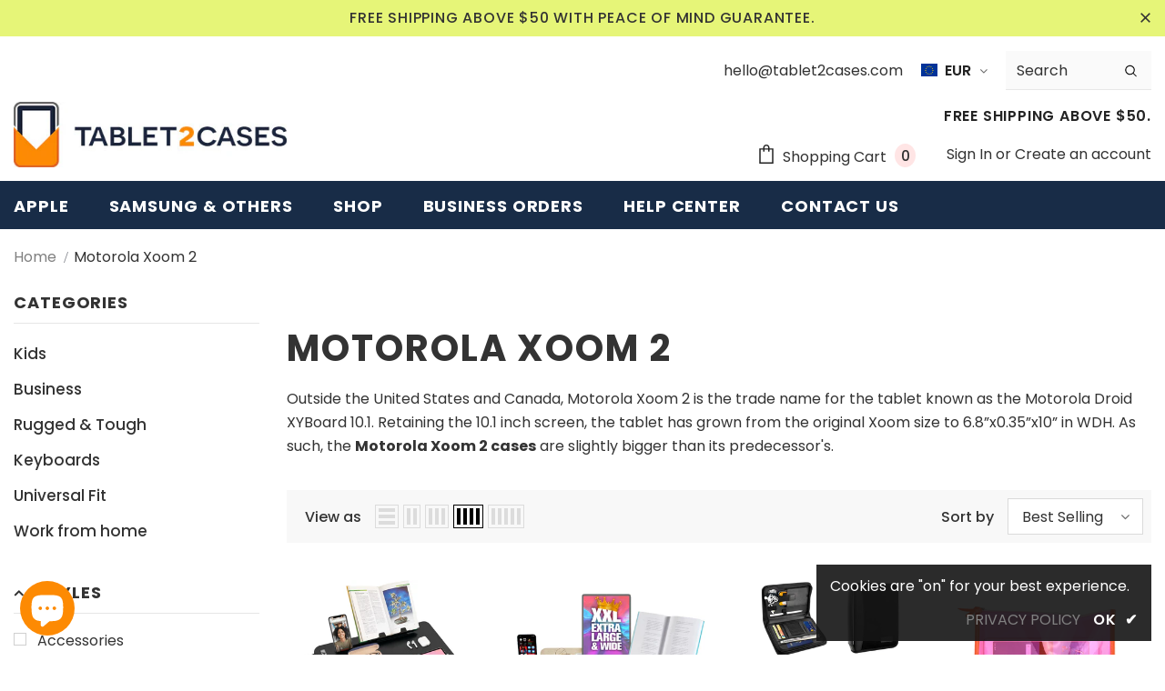

--- FILE ---
content_type: text/html; charset=utf-8
request_url: https://www.tablet2cases.com/en-it/collections/motorola-xoom-2
body_size: 108313
content:
<!doctype html>
<!--[if lt IE 7]><html class="no-js lt-ie9 lt-ie8 lt-ie7" lang="en"> <![endif]-->
<!--[if IE 7]><html class="no-js lt-ie9 lt-ie8" lang="en"> <![endif]-->
<!--[if IE 8]><html class="no-js lt-ie9" lang="en"> <![endif]-->
<!--[if IE 9 ]><html class="ie9 no-js"> <![endif]-->
<!--[if (gt IE 9)|!(IE)]><!--> <html class="no-js"> <!--<![endif]-->
<head>
<meta name="google-site-verification" content="5d0N1eYzIeNr5s-SCLxP7NAOv3X5hcubdS1ebqNh92w" />


  <!-- Basic page needs ================================================== -->
  <meta charset="utf-8">
  <meta http-equiv="X-UA-Compatible" content="IE=edge,chrome=1">
	
  <!-- Title and description ================================================== -->
  <title>
  Buy Motorola Xoom 2 cases | Shop Best Motorola Xoom 2 tablet cases &ndash; Tablet2Cases
  </title>

  
  <meta name="description" content="Sort through highly recommended Motorola Xoom 2 cases and buy with confidence from Tablet2Cases.com safe &amp; secure online shop.">
  

  <!-- Product meta ================================================== -->
  


  <meta property="og:type" content="website">
  <meta property="og:title" content="Buy Motorola Xoom 2 cases | Shop Best Motorola Xoom 2 tablet cases">
  


  <meta property="og:description" content="Sort through highly recommended Motorola Xoom 2 cases and buy with confidence from Tablet2Cases.com safe &amp; secure online shop.">


  <meta property="og:url" content="https://www.tablet2cases.com/en-it/collections/motorola-xoom-2">
  <meta property="og:site_name" content="Tablet2Cases">
  <!-- /snippets/twitter-card.liquid -->









  <!-- Helpers ================================================== -->
  <link rel="canonical" href="https://www.tablet2cases.com/en-it/collections/motorola-xoom-2">
  <link canonical-shop-url="https://www.tablet2cases.com/">
  <meta name="viewport" content="width=device-width, initial-scale=1, maximum-scale=1, user-scalable=0, minimal-ui">
  <link rel="preload" href="//www.tablet2cases.com/cdn/shop/t/37/assets/vendor.min.css?v=165367215043409683411687835558" as="style">
  <!-- <link rel="preload" href="//www.tablet2cases.com/cdn/shop/t/37/assets/theme-styles.css?v=104674184969608388001687835558" as="style">
  <link rel="preload" href="//www.tablet2cases.com/cdn/shop/t/37/assets/theme-styles-responsive.css?v=11377501544244163041687835558" as="style"> -->
  <link rel="preload" href="//www.tablet2cases.com/cdn/shop/t/37/assets/theme.min.css?v=56644611542512191131687835558" as="style">
  <link rel="preload" href="//www.tablet2cases.com/cdn/shop/t/37/assets/theme-settings.css?v=101425608995329185321687835558" as="style">
  <link rel="preload" href="//www.tablet2cases.com/cdn/shop/t/37/assets/header-05.css?v=132394494759809378591687835558" as="style">
  <link rel="preload" href="//www.tablet2cases.com/cdn/shop/t/37/assets/header-06.css?v=72127296045303638931687835558" as="style">
  <link rel="preload" href="//www.tablet2cases.com/cdn/shop/t/37/assets/header-07.css?v=76819790554421693091687835558" as="style">
  <link rel="preload" href="//www.tablet2cases.com/cdn/shop/t/37/assets/footer-06.css?v=44150507389243462391687835558" as="style">
  <link rel="preload" href="//www.tablet2cases.com/cdn/shop/t/37/assets/footer-07.css?v=98128527296320222641687835558" as="style">
  <link rel="preload" href="//www.tablet2cases.com/cdn/shop/t/37/assets/footer-08.css?v=17161311055609253561687835558" as="style">
  <link rel="preload" href="//www.tablet2cases.com/cdn/shop/t/37/assets/product-skin.css?v=158450100908200085411687835558" as="style">
  <link rel="preload" href="//www.tablet2cases.com/cdn/shop/t/37/assets/layout_style_1170.css?v=17544384270222676041687835558" as="style">
  <link rel="preload" href="//www.tablet2cases.com/cdn/shop/t/37/assets/layout_style_fullwidth.css?v=55082796671512182581687835558" as="style">
  <link rel="preload" href="//www.tablet2cases.com/cdn/shop/t/37/assets/layout_style_flower.css?v=146209204972831666011687835558" as="style">

  <!-- Favicon -->
  
  <link rel="shortcut icon" href="//www.tablet2cases.com/cdn/shop/files/logo_fix_320x320_32x_f096ef48-f8a3-484b-9177-09461e0f416b_320x320_copy_32x32.png?v=1613690427" type="image/png">
  
  
  <!-- Styles -->
  <style data-shopify>
    @import url('https://fonts.googleapis.com/css?family=Poppins:300,300i,400,400i,500,500i,600,600i,700,700i,800,800i&display=swap');
			

          
			
          
      
    :root {
      --font_size: 16px;
      --font_size_minus1: 15px;
      --font_size_minus2: 14px;
      --font_size_minus3: 13px;
      --font_size_minus4: 12px;
      --font_size_plus1: 17px;
      --font_size_plus2: 18px;
      --font_size_plus3: 19px;
      --font_size_plus4: 20px;
      --font_size_plus6: 22px;
      --font_size_plus7: 23px;
      --font_size_plus8: 24px;
      --font_size_plus9: 25px;
      --font_size_plus10: 26px;
      --font_size_plus12: 28px;
      --font_size_plus13: 29px;
      --font_size_plus14: 30px;
      --font_size_plus16: 32px;
      --font_size_plus18: 34px;
      --font_size_plus21: 37px;
      --font_size_plus22: 38px;
      --font_size_plus23: 39px;
      --font_size_plus24: 40px;
      --font_size_plus33: 49px;

	  --fonts_name: Poppins;
	  --fonts_name_2: Poppins;

      /* Color */
      --body_bg: #ffffff;
      --body_color: #333333;
      --link_color: #0688e2;
      --link_color_hover: #232323;

      /* Breadcrumb */
      --breadcrumb_color : #84878e;
      --breadcrumb_text_transform : capitalize;

      /* Header and Title */
      --page_title_font_size: 40px;
      --page_title_font_size_minus4: 36px;
      --page_title_font_size_plus5: 45px;
      --page_title_color: #333333;
      --page_title_text_align : left;

      /* Product  */
      --product_text_transform : none;
      --product_name_text_align : center;
      --color_title_pr: #232323;
      --color_title_pr_hover: #232323;
      --color_vendor : #232323;
      --sale_text : #ffffff;
      --bg_sale : #e95144;
      --custom_label_text : #ffffff;
      --custom_label_bg : #323232;
      --bundle_label_text : #ffffff;
      --bundle_label_bg : #232323;
      --new_label_text : #323232;
      --new_label_bg : #ffffff;
      --new_label_border : #f6f6f6;
      --sold_out_text : #ffffff;
      --bg_sold_out : #c1c1c1;
      --color_price: #232323;
      --color_price_sale: #e95144;
      --color_compare_price: #969696;
      --color_compare_product: #fff;
      
        --color_quick_view: rgba(255, 255, 255, 0.7);
        --bg_quick_view: rgba(0, 0, 0, 0.8);
      
      --color_wishlist: #232323;
      --bg_wishlist: #ffe5e5;
      --bg_wishlist_active: #ffe5e5;


      /* Button 1 */
      --background_1: #182c47;
      --color_1 : #ffffff;
      --border_1 : #232323;

      /* Button 2 */
      --background_2: #ffffff;
      --color_2 : #182c47;
      --border_2 : #232323;

      /* Button 3 */
      --background_3: #f8a916;
      --color_3 : #ffffff;
      --border_3 : #f8a916;


      /* Border Color */
      --border_widget_title : #e0e0e0;
      --border_color_1 : #ebebeb;
      --border_color_2: #e7e7e7;
      --border_page_title: #eaeaea;
      --border_input: #cbcbcb;
      --border_checkbox: #d0d0d0;
      --border_dropdown: #dadada;
      --border_bt_sidebar : #e6e6e6;
      --color_ipt: #3c3c3c;
      --color_icon_drop: #6b6b6b;

      
      --color_slick_arrow: #000000;
      --color_border_slick_arrow: #f2e6e2;
      --color_bg_slick_arrow: #f2e6e2;
      

      /*color Mobile*/

      --color_menu_mb: #232323;
      --color_menu_level3: #3c3c3c;

      /* Mixin ================= */
      
          --padding_btn: 14px 15px 12px !important;
          --padding_btn_bundle: 14px 15px 12px;
          --padding_btn_qv_add_to_cart: 14px 15px 12px;
          --font_size_btn: var(--font_size);
          --letter_spacing_btn: 0;
      

      
      
          --color-price-box: var(--color_compare_price);
      

      --color_review: #232323;
      --color_review_empty: #232323;

      --border-product-image: #e6e6e6;

      
      --border-radius-17: 0;
      --border-radius-50: 0;
      
    }
</style>
  <link href="//www.tablet2cases.com/cdn/shop/t/37/assets/vendor.min.css?v=165367215043409683411687835558" rel="stylesheet" type="text/css" media="all" />
<!-- <link href="//www.tablet2cases.com/cdn/shop/t/37/assets/theme-styles.css?v=104674184969608388001687835558" rel="stylesheet" type="text/css" media="all" />
<link href="//www.tablet2cases.com/cdn/shop/t/37/assets/theme-styles-responsive.css?v=11377501544244163041687835558" rel="stylesheet" type="text/css" media="all" /> -->
<link href="//www.tablet2cases.com/cdn/shop/t/37/assets/theme.min.css?v=56644611542512191131687835558" rel="stylesheet" type="text/css" media="all" />
<link href="//www.tablet2cases.com/cdn/shop/t/37/assets/theme-settings.css?v=101425608995329185321687835558" rel="stylesheet" type="text/css" media="all" />
<link href="//www.tablet2cases.com/cdn/shop/t/37/assets/custom.css?v=24399040717084467111687835558" rel="stylesheet" type="text/css" media="all" />





















	<link href="//www.tablet2cases.com/cdn/shop/t/37/assets/layout_style_flower.css?v=146209204972831666011687835558" rel="stylesheet" type="text/css" media="all" />

  
   <!-- Scripts -->
  <script src="//www.tablet2cases.com/cdn/shop/t/37/assets/jquery.min.js?v=56888366816115934351687835558" type="text/javascript"></script>
<script src="//www.tablet2cases.com/cdn/shop/t/37/assets/jquery-cookie.min.js?v=72365755745404048181687835558" type="text/javascript"></script>
<script src="//www.tablet2cases.com/cdn/shop/t/37/assets/lazysizes.min.js?v=84414966064882348651687835558" type="text/javascript"></script>

<script>
  	window.lazySizesConfig = window.lazySizesConfig || {};
    lazySizesConfig.loadMode = 1;
    window.lazySizesConfig.init = false;
    lazySizes.init();
  
    window.ajax_cart = "none";
    window.money_format = "€{{amount_with_comma_separator}}";//"€{{amount_with_comma_separator}} EUR";
    window.shop_currency = "USD";
    window.show_multiple_currencies = false;
    window.use_color_swatch = true;
    window.color_swatch_style = "variant";
    window.enable_sidebar_multiple_choice = true;
    window.file_url = "//www.tablet2cases.com/cdn/shop/files/?v=9613";
    window.asset_url = "";
    window.router = "/en-it";
    window.swatch_recently = "color";
    window.layout_style = "layout_style_flower";
    window.product_style = "grouped";
    
    window.inventory_text = {
        in_stock: "In stock",
        many_in_stock: "Many in stock",
        out_of_stock: "Out of stock",
        add_to_cart: "Add to cart",
        add_all_to_cart: "Add all to Cart",
        sold_out: "Sold Out",
        select_options : "Select options",
        unavailable: "Sold Out",
        view_all_collection: "View All",
        no_more_product: "No more product",
        show_options: "Show Variants",
        hide_options: "Hide Variants",
        adding : "Adding",
        thank_you : "Thank You",
        add_more : "Add More",
        cart_feedback : "Added",
        add_wishlist : "Add to Wish List",
        remove_wishlist : "Remove Wish List",
        add_wishlist_1 : "Add to wishlist",
        remove_wishlist_1 : "Remove wishlist",
        previous: "Prev",
        next: "Next",
      	pre_order : "Pre Order",
        hotStock: "Hurry up! only [inventory] left",
        view_more: "View All",
        view_less : "View Less",
        days : "Days",
        hours : "Hours",
        mins : "Mins",
        secs : "Secs",

        customlabel: "Custom Label",
        newlabel: "New",
        salelabel: "Sale",
        soldoutlabel: "Sold Out",
        bundlelabel: "Bundle",

        message_compare : "You must select at least two products to compare!",
        message_iscart : "is added to your shopping cart.",

        add_compare : "Add to compare",
        remove_compare : "Remove compare",
        remove: "Remove",
        warning_quantity: "Maximum quantity",
    };
    window.multi_lang = false;
    window.infinity_scroll_feature = true;
    window.newsletter_popup = false;
    window.hidden_newsletter = false;
    window.option_ptoduct1 = "size";
    window.option_ptoduct2 = "color";
    window.option_ptoduct3 = "option 3"

    /* Free Shipping Message */
    window.free_shipping_color1 = "#F44336";  
    window.free_shipping_color2 = "#FF9800";
    window.free_shipping_color3 = "#69c69c";
    window.free_shipping_price = 50;
    window.free_shipping_text = {
        free_shipping_message_1: "You qualify for free shipping!",
        free_shipping_message_2:"Only",
        free_shipping_message_3: "away from",
        free_shipping_message_4: "free shipping",
        free_shipping_1: "Free",
        free_shipping_2: "TBD",
    }

</script>

  <!-- Header hook for plugins ================================ -->
  <script>window.performance && window.performance.mark && window.performance.mark('shopify.content_for_header.start');</script><meta name="facebook-domain-verification" content="jkzqapw4xnkgyox5iyjqvp4po4c0mh">
<meta name="facebook-domain-verification" content="9ubp4qvtfdui9a1tzhfb339xxhelzb">
<meta name="facebook-domain-verification" content="rsmp19yl7di6mfralb5nsetw4ts1y9">
<meta name="facebook-domain-verification" content="4i1m1yfbwq67iks099d1nrveb7869i">
<meta id="shopify-digital-wallet" name="shopify-digital-wallet" content="/7504523/digital_wallets/dialog">
<meta name="shopify-checkout-api-token" content="85ed1e965f3437e9db5f76d94bd31a6e">
<meta id="in-context-paypal-metadata" data-shop-id="7504523" data-venmo-supported="false" data-environment="production" data-locale="en_US" data-paypal-v4="true" data-currency="EUR">
<link rel="alternate" type="application/atom+xml" title="Feed" href="/en-it/collections/motorola-xoom-2.atom" />
<link rel="alternate" hreflang="x-default" href="https://www.tablet2cases.com/collections/motorola-xoom-2">
<link rel="alternate" hreflang="en" href="https://www.tablet2cases.com/collections/motorola-xoom-2">
<link rel="alternate" hreflang="en-FR" href="https://www.tablet2cases.com/en-fr/collections/motorola-xoom-2">
<link rel="alternate" hreflang="en-IT" href="https://www.tablet2cases.com/en-it/collections/motorola-xoom-2">
<link rel="alternate" hreflang="en-JP" href="https://www.tablet2cases.com/en-jp/collections/motorola-xoom-2">
<link rel="alternate" hreflang="en-NZ" href="https://www.tablet2cases.com/en-nz/collections/motorola-xoom-2">
<link rel="alternate" hreflang="en-SA" href="https://www.tablet2cases.com/en-sa/collections/motorola-xoom-2">
<link rel="alternate" hreflang="en-SG" href="https://www.tablet2cases.com/en-sg/collections/motorola-xoom-2">
<link rel="alternate" hreflang="en-CH" href="https://www.tablet2cases.com/en-ch/collections/motorola-xoom-2">
<link rel="alternate" hreflang="en-AE" href="https://www.tablet2cases.com/en-ae/collections/motorola-xoom-2">
<link rel="alternate" type="application/json+oembed" href="https://www.tablet2cases.com/en-it/collections/motorola-xoom-2.oembed">
<script async="async" src="/checkouts/internal/preloads.js?locale=en-IT"></script>
<link rel="preconnect" href="https://shop.app" crossorigin="anonymous">
<script async="async" src="https://shop.app/checkouts/internal/preloads.js?locale=en-IT&shop_id=7504523" crossorigin="anonymous"></script>
<script id="apple-pay-shop-capabilities" type="application/json">{"shopId":7504523,"countryCode":"HK","currencyCode":"EUR","merchantCapabilities":["supports3DS"],"merchantId":"gid:\/\/shopify\/Shop\/7504523","merchantName":"Tablet2Cases","requiredBillingContactFields":["postalAddress","email","phone"],"requiredShippingContactFields":["postalAddress","email","phone"],"shippingType":"shipping","supportedNetworks":["visa","masterCard","amex"],"total":{"type":"pending","label":"Tablet2Cases","amount":"1.00"},"shopifyPaymentsEnabled":true,"supportsSubscriptions":true}</script>
<script id="shopify-features" type="application/json">{"accessToken":"85ed1e965f3437e9db5f76d94bd31a6e","betas":["rich-media-storefront-analytics"],"domain":"www.tablet2cases.com","predictiveSearch":true,"shopId":7504523,"locale":"en"}</script>
<script>var Shopify = Shopify || {};
Shopify.shop = "tablet2casescom.myshopify.com";
Shopify.locale = "en";
Shopify.currency = {"active":"EUR","rate":"0.85867782"};
Shopify.country = "IT";
Shopify.theme = {"name":"Copy of Ella 4.1.0 (Swatch Fix + Product Reviews)","id":137164030178,"schema_name":"Ella","schema_version":"4.1.0","theme_store_id":null,"role":"main"};
Shopify.theme.handle = "null";
Shopify.theme.style = {"id":null,"handle":null};
Shopify.cdnHost = "www.tablet2cases.com/cdn";
Shopify.routes = Shopify.routes || {};
Shopify.routes.root = "/en-it/";</script>
<script type="module">!function(o){(o.Shopify=o.Shopify||{}).modules=!0}(window);</script>
<script>!function(o){function n(){var o=[];function n(){o.push(Array.prototype.slice.apply(arguments))}return n.q=o,n}var t=o.Shopify=o.Shopify||{};t.loadFeatures=n(),t.autoloadFeatures=n()}(window);</script>
<script>
  window.ShopifyPay = window.ShopifyPay || {};
  window.ShopifyPay.apiHost = "shop.app\/pay";
  window.ShopifyPay.redirectState = null;
</script>
<script id="shop-js-analytics" type="application/json">{"pageType":"collection"}</script>
<script defer="defer" async type="module" src="//www.tablet2cases.com/cdn/shopifycloud/shop-js/modules/v2/client.init-shop-cart-sync_BT-GjEfc.en.esm.js"></script>
<script defer="defer" async type="module" src="//www.tablet2cases.com/cdn/shopifycloud/shop-js/modules/v2/chunk.common_D58fp_Oc.esm.js"></script>
<script defer="defer" async type="module" src="//www.tablet2cases.com/cdn/shopifycloud/shop-js/modules/v2/chunk.modal_xMitdFEc.esm.js"></script>
<script type="module">
  await import("//www.tablet2cases.com/cdn/shopifycloud/shop-js/modules/v2/client.init-shop-cart-sync_BT-GjEfc.en.esm.js");
await import("//www.tablet2cases.com/cdn/shopifycloud/shop-js/modules/v2/chunk.common_D58fp_Oc.esm.js");
await import("//www.tablet2cases.com/cdn/shopifycloud/shop-js/modules/v2/chunk.modal_xMitdFEc.esm.js");

  window.Shopify.SignInWithShop?.initShopCartSync?.({"fedCMEnabled":true,"windoidEnabled":true});

</script>
<script>
  window.Shopify = window.Shopify || {};
  if (!window.Shopify.featureAssets) window.Shopify.featureAssets = {};
  window.Shopify.featureAssets['shop-js'] = {"shop-cart-sync":["modules/v2/client.shop-cart-sync_DZOKe7Ll.en.esm.js","modules/v2/chunk.common_D58fp_Oc.esm.js","modules/v2/chunk.modal_xMitdFEc.esm.js"],"init-fed-cm":["modules/v2/client.init-fed-cm_B6oLuCjv.en.esm.js","modules/v2/chunk.common_D58fp_Oc.esm.js","modules/v2/chunk.modal_xMitdFEc.esm.js"],"shop-cash-offers":["modules/v2/client.shop-cash-offers_D2sdYoxE.en.esm.js","modules/v2/chunk.common_D58fp_Oc.esm.js","modules/v2/chunk.modal_xMitdFEc.esm.js"],"shop-login-button":["modules/v2/client.shop-login-button_QeVjl5Y3.en.esm.js","modules/v2/chunk.common_D58fp_Oc.esm.js","modules/v2/chunk.modal_xMitdFEc.esm.js"],"pay-button":["modules/v2/client.pay-button_DXTOsIq6.en.esm.js","modules/v2/chunk.common_D58fp_Oc.esm.js","modules/v2/chunk.modal_xMitdFEc.esm.js"],"shop-button":["modules/v2/client.shop-button_DQZHx9pm.en.esm.js","modules/v2/chunk.common_D58fp_Oc.esm.js","modules/v2/chunk.modal_xMitdFEc.esm.js"],"avatar":["modules/v2/client.avatar_BTnouDA3.en.esm.js"],"init-windoid":["modules/v2/client.init-windoid_CR1B-cfM.en.esm.js","modules/v2/chunk.common_D58fp_Oc.esm.js","modules/v2/chunk.modal_xMitdFEc.esm.js"],"init-shop-for-new-customer-accounts":["modules/v2/client.init-shop-for-new-customer-accounts_C_vY_xzh.en.esm.js","modules/v2/client.shop-login-button_QeVjl5Y3.en.esm.js","modules/v2/chunk.common_D58fp_Oc.esm.js","modules/v2/chunk.modal_xMitdFEc.esm.js"],"init-shop-email-lookup-coordinator":["modules/v2/client.init-shop-email-lookup-coordinator_BI7n9ZSv.en.esm.js","modules/v2/chunk.common_D58fp_Oc.esm.js","modules/v2/chunk.modal_xMitdFEc.esm.js"],"init-shop-cart-sync":["modules/v2/client.init-shop-cart-sync_BT-GjEfc.en.esm.js","modules/v2/chunk.common_D58fp_Oc.esm.js","modules/v2/chunk.modal_xMitdFEc.esm.js"],"shop-toast-manager":["modules/v2/client.shop-toast-manager_DiYdP3xc.en.esm.js","modules/v2/chunk.common_D58fp_Oc.esm.js","modules/v2/chunk.modal_xMitdFEc.esm.js"],"init-customer-accounts":["modules/v2/client.init-customer-accounts_D9ZNqS-Q.en.esm.js","modules/v2/client.shop-login-button_QeVjl5Y3.en.esm.js","modules/v2/chunk.common_D58fp_Oc.esm.js","modules/v2/chunk.modal_xMitdFEc.esm.js"],"init-customer-accounts-sign-up":["modules/v2/client.init-customer-accounts-sign-up_iGw4briv.en.esm.js","modules/v2/client.shop-login-button_QeVjl5Y3.en.esm.js","modules/v2/chunk.common_D58fp_Oc.esm.js","modules/v2/chunk.modal_xMitdFEc.esm.js"],"shop-follow-button":["modules/v2/client.shop-follow-button_CqMgW2wH.en.esm.js","modules/v2/chunk.common_D58fp_Oc.esm.js","modules/v2/chunk.modal_xMitdFEc.esm.js"],"checkout-modal":["modules/v2/client.checkout-modal_xHeaAweL.en.esm.js","modules/v2/chunk.common_D58fp_Oc.esm.js","modules/v2/chunk.modal_xMitdFEc.esm.js"],"shop-login":["modules/v2/client.shop-login_D91U-Q7h.en.esm.js","modules/v2/chunk.common_D58fp_Oc.esm.js","modules/v2/chunk.modal_xMitdFEc.esm.js"],"lead-capture":["modules/v2/client.lead-capture_BJmE1dJe.en.esm.js","modules/v2/chunk.common_D58fp_Oc.esm.js","modules/v2/chunk.modal_xMitdFEc.esm.js"],"payment-terms":["modules/v2/client.payment-terms_Ci9AEqFq.en.esm.js","modules/v2/chunk.common_D58fp_Oc.esm.js","modules/v2/chunk.modal_xMitdFEc.esm.js"]};
</script>
<script>(function() {
  var isLoaded = false;
  function asyncLoad() {
    if (isLoaded) return;
    isLoaded = true;
    var urls = ["https:\/\/widgetic.com\/sdk\/sdk.js?shop=tablet2casescom.myshopify.com"];
    for (var i = 0; i < urls.length; i++) {
      var s = document.createElement('script');
      s.type = 'text/javascript';
      s.async = true;
      s.src = urls[i];
      var x = document.getElementsByTagName('script')[0];
      x.parentNode.insertBefore(s, x);
    }
  };
  if(window.attachEvent) {
    window.attachEvent('onload', asyncLoad);
  } else {
    window.addEventListener('load', asyncLoad, false);
  }
})();</script>
<script id="__st">var __st={"a":7504523,"offset":-21600,"reqid":"3ff39063-f304-4b1d-95a8-5621ecc60fe0-1769482953","pageurl":"www.tablet2cases.com\/en-it\/collections\/motorola-xoom-2","u":"e53f87e097e5","p":"collection","rtyp":"collection","rid":31385888};</script>
<script>window.ShopifyPaypalV4VisibilityTracking = true;</script>
<script id="captcha-bootstrap">!function(){'use strict';const t='contact',e='account',n='new_comment',o=[[t,t],['blogs',n],['comments',n],[t,'customer']],c=[[e,'customer_login'],[e,'guest_login'],[e,'recover_customer_password'],[e,'create_customer']],r=t=>t.map((([t,e])=>`form[action*='/${t}']:not([data-nocaptcha='true']) input[name='form_type'][value='${e}']`)).join(','),a=t=>()=>t?[...document.querySelectorAll(t)].map((t=>t.form)):[];function s(){const t=[...o],e=r(t);return a(e)}const i='password',u='form_key',d=['recaptcha-v3-token','g-recaptcha-response','h-captcha-response',i],f=()=>{try{return window.sessionStorage}catch{return}},m='__shopify_v',_=t=>t.elements[u];function p(t,e,n=!1){try{const o=window.sessionStorage,c=JSON.parse(o.getItem(e)),{data:r}=function(t){const{data:e,action:n}=t;return t[m]||n?{data:e,action:n}:{data:t,action:n}}(c);for(const[e,n]of Object.entries(r))t.elements[e]&&(t.elements[e].value=n);n&&o.removeItem(e)}catch(o){console.error('form repopulation failed',{error:o})}}const l='form_type',E='cptcha';function T(t){t.dataset[E]=!0}const w=window,h=w.document,L='Shopify',v='ce_forms',y='captcha';let A=!1;((t,e)=>{const n=(g='f06e6c50-85a8-45c8-87d0-21a2b65856fe',I='https://cdn.shopify.com/shopifycloud/storefront-forms-hcaptcha/ce_storefront_forms_captcha_hcaptcha.v1.5.2.iife.js',D={infoText:'Protected by hCaptcha',privacyText:'Privacy',termsText:'Terms'},(t,e,n)=>{const o=w[L][v],c=o.bindForm;if(c)return c(t,g,e,D).then(n);var r;o.q.push([[t,g,e,D],n]),r=I,A||(h.body.append(Object.assign(h.createElement('script'),{id:'captcha-provider',async:!0,src:r})),A=!0)});var g,I,D;w[L]=w[L]||{},w[L][v]=w[L][v]||{},w[L][v].q=[],w[L][y]=w[L][y]||{},w[L][y].protect=function(t,e){n(t,void 0,e),T(t)},Object.freeze(w[L][y]),function(t,e,n,w,h,L){const[v,y,A,g]=function(t,e,n){const i=e?o:[],u=t?c:[],d=[...i,...u],f=r(d),m=r(i),_=r(d.filter((([t,e])=>n.includes(e))));return[a(f),a(m),a(_),s()]}(w,h,L),I=t=>{const e=t.target;return e instanceof HTMLFormElement?e:e&&e.form},D=t=>v().includes(t);t.addEventListener('submit',(t=>{const e=I(t);if(!e)return;const n=D(e)&&!e.dataset.hcaptchaBound&&!e.dataset.recaptchaBound,o=_(e),c=g().includes(e)&&(!o||!o.value);(n||c)&&t.preventDefault(),c&&!n&&(function(t){try{if(!f())return;!function(t){const e=f();if(!e)return;const n=_(t);if(!n)return;const o=n.value;o&&e.removeItem(o)}(t);const e=Array.from(Array(32),(()=>Math.random().toString(36)[2])).join('');!function(t,e){_(t)||t.append(Object.assign(document.createElement('input'),{type:'hidden',name:u})),t.elements[u].value=e}(t,e),function(t,e){const n=f();if(!n)return;const o=[...t.querySelectorAll(`input[type='${i}']`)].map((({name:t})=>t)),c=[...d,...o],r={};for(const[a,s]of new FormData(t).entries())c.includes(a)||(r[a]=s);n.setItem(e,JSON.stringify({[m]:1,action:t.action,data:r}))}(t,e)}catch(e){console.error('failed to persist form',e)}}(e),e.submit())}));const S=(t,e)=>{t&&!t.dataset[E]&&(n(t,e.some((e=>e===t))),T(t))};for(const o of['focusin','change'])t.addEventListener(o,(t=>{const e=I(t);D(e)&&S(e,y())}));const B=e.get('form_key'),M=e.get(l),P=B&&M;t.addEventListener('DOMContentLoaded',(()=>{const t=y();if(P)for(const e of t)e.elements[l].value===M&&p(e,B);[...new Set([...A(),...v().filter((t=>'true'===t.dataset.shopifyCaptcha))])].forEach((e=>S(e,t)))}))}(h,new URLSearchParams(w.location.search),n,t,e,['guest_login'])})(!0,!0)}();</script>
<script integrity="sha256-4kQ18oKyAcykRKYeNunJcIwy7WH5gtpwJnB7kiuLZ1E=" data-source-attribution="shopify.loadfeatures" defer="defer" src="//www.tablet2cases.com/cdn/shopifycloud/storefront/assets/storefront/load_feature-a0a9edcb.js" crossorigin="anonymous"></script>
<script crossorigin="anonymous" defer="defer" src="//www.tablet2cases.com/cdn/shopifycloud/storefront/assets/shopify_pay/storefront-65b4c6d7.js?v=20250812"></script>
<script data-source-attribution="shopify.dynamic_checkout.dynamic.init">var Shopify=Shopify||{};Shopify.PaymentButton=Shopify.PaymentButton||{isStorefrontPortableWallets:!0,init:function(){window.Shopify.PaymentButton.init=function(){};var t=document.createElement("script");t.src="https://www.tablet2cases.com/cdn/shopifycloud/portable-wallets/latest/portable-wallets.en.js",t.type="module",document.head.appendChild(t)}};
</script>
<script data-source-attribution="shopify.dynamic_checkout.buyer_consent">
  function portableWalletsHideBuyerConsent(e){var t=document.getElementById("shopify-buyer-consent"),n=document.getElementById("shopify-subscription-policy-button");t&&n&&(t.classList.add("hidden"),t.setAttribute("aria-hidden","true"),n.removeEventListener("click",e))}function portableWalletsShowBuyerConsent(e){var t=document.getElementById("shopify-buyer-consent"),n=document.getElementById("shopify-subscription-policy-button");t&&n&&(t.classList.remove("hidden"),t.removeAttribute("aria-hidden"),n.addEventListener("click",e))}window.Shopify?.PaymentButton&&(window.Shopify.PaymentButton.hideBuyerConsent=portableWalletsHideBuyerConsent,window.Shopify.PaymentButton.showBuyerConsent=portableWalletsShowBuyerConsent);
</script>
<script data-source-attribution="shopify.dynamic_checkout.cart.bootstrap">document.addEventListener("DOMContentLoaded",(function(){function t(){return document.querySelector("shopify-accelerated-checkout-cart, shopify-accelerated-checkout")}if(t())Shopify.PaymentButton.init();else{new MutationObserver((function(e,n){t()&&(Shopify.PaymentButton.init(),n.disconnect())})).observe(document.body,{childList:!0,subtree:!0})}}));
</script>
<link id="shopify-accelerated-checkout-styles" rel="stylesheet" media="screen" href="https://www.tablet2cases.com/cdn/shopifycloud/portable-wallets/latest/accelerated-checkout-backwards-compat.css" crossorigin="anonymous">
<style id="shopify-accelerated-checkout-cart">
        #shopify-buyer-consent {
  margin-top: 1em;
  display: inline-block;
  width: 100%;
}

#shopify-buyer-consent.hidden {
  display: none;
}

#shopify-subscription-policy-button {
  background: none;
  border: none;
  padding: 0;
  text-decoration: underline;
  font-size: inherit;
  cursor: pointer;
}

#shopify-subscription-policy-button::before {
  box-shadow: none;
}

      </style>

<script>window.performance && window.performance.mark && window.performance.mark('shopify.content_for_header.end');</script>

  <!--[if lt IE 9]>
  <script src="//html5shiv.googlecode.com/svn/trunk/html5.js" type="text/javascript"></script>
  <![endif]-->

  
  
  

  <script>

    Shopify.productOptionsMap = {};
    Shopify.quickViewOptionsMap = {};

    Shopify.updateOptionsInSelector = function(selectorIndex, wrapperSlt) {
        Shopify.optionsMap = wrapperSlt === '.product' ? Shopify.productOptionsMap : Shopify.quickViewOptionsMap;

        switch (selectorIndex) {
            case 0:
                var key = 'root';
                var selector = $(wrapperSlt + ' .single-option-selector:eq(0)');
                break;
            case 1:
                var key = $(wrapperSlt + ' .single-option-selector:eq(0)').val();
                var selector = $(wrapperSlt + ' .single-option-selector:eq(1)');
                break;
            case 2:
                var key = $(wrapperSlt + ' .single-option-selector:eq(0)').val();
                key += ' / ' + $(wrapperSlt + ' .single-option-selector:eq(1)').val();
                var selector = $(wrapperSlt + ' .single-option-selector:eq(2)');
        }

        var initialValue = selector.val();
        selector.empty();

        var availableOptions = Shopify.optionsMap[key];

        if (availableOptions && availableOptions.length) {
            for (var i = 0; i < availableOptions.length; i++) {
                var option = availableOptions[i].replace('-sold-out','');
                var newOption = $('<option></option>').val(option).html(option);

                selector.append(newOption);
            }

            $(wrapperSlt + ' .swatch[data-option-index="' + selectorIndex + '"] .swatch-element').each(function() {
                // debugger;
                if ($.inArray($(this).attr('data-value'), availableOptions) !== -1) {
                    $(this).addClass('available').removeClass('soldout').find(':radio').prop('disabled',false).prop('checked',true);
                }
                else {
                    if ($.inArray($(this).attr('data-value') + '-sold-out', availableOptions) !== -1) {
                        $(this).addClass('available').addClass('soldout').find(':radio').prop('disabled',false).prop('checked',true);
                    } else {
                        $(this).removeClass('available').addClass('soldout').find(':radio').prop('disabled',true).prop('checked',false);
                    }
                    
                }
            });

            if ($.inArray(initialValue, availableOptions) !== -1) {
                selector.val(initialValue);
            }

            selector.trigger('change');
        };
    };

    Shopify.linkOptionSelectors = function(product, wrapperSlt, check) {
        // Building our mapping object.
        Shopify.optionsMap = wrapperSlt === '.product' ? Shopify.productOptionsMap : Shopify.quickViewOptionsMap;
        var arr_1= [],
            arr_2= [],
            arr_3= [];
        for (var i = 0; i < product.variants.length; i++) {
            var variant = product.variants[i];

            if (variant) {
                if (window.use_color_swatch) {
                    if (variant.available) {
                        // Gathering values for the 1st drop-down.
                        Shopify.optionsMap['root'] = Shopify.optionsMap['root'] || [];

                        if ($.inArray(variant.option1 + '-sold-out', Shopify.optionsMap['root']) !== -1) {
                            Shopify.optionsMap['root'].pop();
                        } 

                        arr_1.push(variant.option1);
                        arr_1 = $.unique(arr_1);

                        Shopify.optionsMap['root'].push(variant.option1);

                        Shopify.optionsMap['root'] = Shopify.uniq(Shopify.optionsMap['root']);

                        // Gathering values for the 2nd drop-down.
                        if (product.options.length > 1) {
                        var key = variant.option1;
                            Shopify.optionsMap[key] = Shopify.optionsMap[key] || [];
                            // if ($.inArray(variant.option2 + '-sold-out', Shopify.optionsMap[key]) !== -1) {
                            //     Shopify.optionsMap[key].pop();
                            // } 
                            Shopify.optionsMap[key].push(variant.option2);
                            if ($.inArray(variant.option2, arr_2) === -1) {
                                arr_2.push(variant.option2);
                                arr_2 = $.unique(arr_2);
                            }
                            Shopify.optionsMap[key] = Shopify.uniq(Shopify.optionsMap[key]);
                        }

                        // Gathering values for the 3rd drop-down.
                        if (product.options.length === 3) {
                            var key = variant.option1 + ' / ' + variant.option2;
                            Shopify.optionsMap[key] = Shopify.optionsMap[key] || [];
                            Shopify.optionsMap[key].push(variant.option3);

                            if ($.inArray(variant.option3, arr_3) === -1) {
                                arr_3.push(variant.option3);
                                arr_3 = $.unique(arr_3);
                            }
                            
                            Shopify.optionsMap[key] = Shopify.uniq(Shopify.optionsMap[key]);
                        }
                    } else {
                        // Gathering values for the 1st drop-down.
                        Shopify.optionsMap['root'] = Shopify.optionsMap['root'] || [];
                        if ($.inArray(variant.option1, arr_1) === -1) {
                            Shopify.optionsMap['root'].push(variant.option1 + '-sold-out');
                        }
                        
                        Shopify.optionsMap['root'] = Shopify.uniq(Shopify.optionsMap['root']);

                        // Gathering values for the 2nd drop-down.
                        if (product.options.length > 1) {
                            var key = variant.option1;
                            Shopify.optionsMap[key] = Shopify.optionsMap[key] || [];
                            // Shopify.optionsMap[key].push(variant.option2);

                            // if ($.inArray(variant.option2, arr_2) === -1) {
                                Shopify.optionsMap[key].push(variant.option2 + '-sold-out');
                            // }
                            
                            Shopify.optionsMap[key] = Shopify.uniq(Shopify.optionsMap[key]);
                        }

                        // Gathering values for the 3rd drop-down.
                        if (product.options.length === 3) {
                            var key = variant.option1 + ' / ' + variant.option2;
                            Shopify.optionsMap[key] = Shopify.optionsMap[key] || [];
//                             if ($.inArray(variant.option3, arr_3) === -1) {
                                Shopify.optionsMap[key].push(variant.option3 + '-sold-out');
//                             }
                            Shopify.optionsMap[key] = Shopify.uniq(Shopify.optionsMap[key]);
                        }

                    }
                } else {
                    // Gathering values for the 1st drop-down.
                    if (check) {
                        if (variant.available) {
                            Shopify.optionsMap['root'] = Shopify.optionsMap['root'] || [];
                            Shopify.optionsMap['root'].push(variant.option1);
                            Shopify.optionsMap['root'] = Shopify.uniq(Shopify.optionsMap['root']);

                            // Gathering values for the 2nd drop-down.
                            if (product.options.length > 1) {
                            var key = variant.option1;
                                Shopify.optionsMap[key] = Shopify.optionsMap[key] || [];
                                Shopify.optionsMap[key].push(variant.option2);
                                Shopify.optionsMap[key] = Shopify.uniq(Shopify.optionsMap[key]);
                            }

                            // Gathering values for the 3rd drop-down.
                            if (product.options.length === 3) {
                                var key = variant.option1 + ' / ' + variant.option2;
                                Shopify.optionsMap[key] = Shopify.optionsMap[key] || [];
                                Shopify.optionsMap[key].push(variant.option3);
                                Shopify.optionsMap[key] = Shopify.uniq(Shopify.optionsMap[key]);
                            }
                        }
                    } else {
                        Shopify.optionsMap['root'] = Shopify.optionsMap['root'] || [];

                        Shopify.optionsMap['root'].push(variant.option1);
                        Shopify.optionsMap['root'] = Shopify.uniq(Shopify.optionsMap['root']);

                        // Gathering values for the 2nd drop-down.
                        if (product.options.length > 1) {
                        var key = variant.option1;
                            Shopify.optionsMap[key] = Shopify.optionsMap[key] || [];
                            Shopify.optionsMap[key].push(variant.option2);
                            Shopify.optionsMap[key] = Shopify.uniq(Shopify.optionsMap[key]);
                        }

                        // Gathering values for the 3rd drop-down.
                        if (product.options.length === 3) {
                            var key = variant.option1 + ' / ' + variant.option2;
                            Shopify.optionsMap[key] = Shopify.optionsMap[key] || [];
                            Shopify.optionsMap[key].push(variant.option3);
                            Shopify.optionsMap[key] = Shopify.uniq(Shopify.optionsMap[key]);
                        }
                    }
                    
                }
            }
        };

        // Update options right away.
        Shopify.updateOptionsInSelector(0, wrapperSlt);

        if (product.options.length > 1) Shopify.updateOptionsInSelector(1, wrapperSlt);
        if (product.options.length === 3) Shopify.updateOptionsInSelector(2, wrapperSlt);

        // When there is an update in the first dropdown.
        $(wrapperSlt + " .single-option-selector:eq(0)").change(function() {
            Shopify.updateOptionsInSelector(1, wrapperSlt);
            if (product.options.length === 3) Shopify.updateOptionsInSelector(2, wrapperSlt);
            return true;
        });

        // When there is an update in the second dropdown.
        $(wrapperSlt + " .single-option-selector:eq(1)").change(function() {
            if (product.options.length === 3) Shopify.updateOptionsInSelector(2, wrapperSlt);
            return true;
        });
    };
</script>
  


                <style>
                :root{ --col:#ff5722;--col2:#ff5722;--col3:#ff5722; --col4:#ff5722; --col5:#ff5722; --col6:#ff5722;--col7:#ff5722;--col8:#ff5722;--col9:#ff5722;--col10:#ff5722;}
                .custom_badges{position: absolute;}
                .badges_1{padding: 12px 8px; background: var(--col);width: 60px;z-index:1000; margin-left: 15px;box-sizing: border-box;}
                .badges_1::before{ right: 0;top: 100%;border-width: 0 30px 25px 0; border-color: transparent var(--col) transparent transparent;position: absolute; content: "";width: 0; height: 0;border-style: solid; z-index: 0;  }
                .badges_1::after{ left: 0;top: 100%;border-width: 25px 30px 0 0; border-color: var(--col) transparent transparent transparent; position: absolute; content: ""; width: 0; height: 0; border-style: solid;z-index: 0; }
                .badges_1_text{font-size: 12px;color: #fff;text-align: center}
                .badges_1_text::after{left: 100%;top: 0;border-width: 10px 0 0 10px;border-color: transparent transparent transparent var(--col); position: absolute;content: "";width: 0; height: 0;border-style: solid;}
                .badges_2{bottom: 15px;}
                .badges_2_text{background: var(--col2);color: #FFF;font-size: 12px;font-family: Lato, sans-serif;padding: 7px 15px;border-radius: 15px;}
                .badges_3{background:var(--col3);height: 50px;width: 50px;text-align: center;line-height: 50px;-webkit-border-radius: 50%;border-radius: 50%;}
                .badges_3::after {position: absolute;content: "";top: 100%;left: 16px;margin-top: -2px;width: 0;height: 0;border-style: solid;border-width: 9px 9px 0 9px;border-color:var(--col3) transparent transparent transparent;}
                .badges_3_text{font-size: 12px;font-family: Lato, sans-serif;color: #FFF;}
                .badges_4{margin-left:10px;margin-right:10px;background:var(--col4); font-size: 12px;padding: 5px 10px;box-sizing: border-box;}
                .badges_4::before{ right: 100%; bottom: 0; border-width: 0 0 12px 12px;border-color: transparent transparent var(--col4) transparent; position: absolute; content: "";  z-index: 0;width: 0; border-style: solid;height: 0;}
                .badges_4::after{right: 100%;content: ""; top: 0;border-width: 0 12px 12px 0;border-color: transparent var(--col4) transparent transparent;position: absolute;width: 0;height: 0;border-style: solid;z-index: 0;}
                .badges_4_text{position: relative;z-index: 1;font-size: 15px; color: #FFF;}
                .badges_5{margin-left: -10px;background: var(--col5);font-size: 14px;padding: 7px 15px;}
                .badges_5_text{text-align: center;color: #FFF;}
                .badges_5_text::after{ left: 0;border-width: 0 0 6px 12px;border-color: transparent transparent  var(--col5) transparent;    position: absolute;content: "";bottom: 100%;width: 0;height: 0;border-style: solid;color: #FFF;}
                .badges_6{position: absolute; top: -6.1px; right: 10px;}
                .badges_6:after { position: absolute; content: ""; width: 0; left:0px;height: 0; border-left: 45px solid transparent; border-right: 45px solid transparent; border-top: 10px solid var(--col6);}
                .badges_6_text { position: relative; display: block; text-align: center; background: var(--col6); font-size: 14px; line-height: 1; padding: 12px 8px 10px; border-top-right-radius: 8px; width: 90px;}
                .badges_6_text:before, .badges_6_text:after { position: absolute; content: "";}
                .badges_6_text:before { height: 6px; width: 6px; left: -6px; top: 0; background: var(--col6);}
                .badges_6_text:after { height: 6px; width: 8px; left: -8px; top: 0; border-radius: 8px 8px 0 0; background: var(--col6);}
                .badges_8 { position: absolute; top: 10px; right: 10px;}
                .badges_8 .new_title { font-family: "Montserrat", sans-serif; font-weight: bold; font-size: 14px; border-radius: 8px 8px 0 0; text-align: center; background: var(--col8); padding:10px; width: 70px;}
                .badges_8_text {width: 70px; display: block; font-size: 12px; background-color:rgb(43, 43, 43); padding: 6px; color: #fff; text-align: center; border-bottom-right-radius: 8px; border-bottom-left-radius: 8px;margin-top: -30px;}
                .badges_7{ background: var(--col7);font-size: 14px;padding: 7px 15px;}
                .badges_7_text{text-align: center; color: #FFF;}
                .badges_9{width: 0;height: 0;border-top: 80px solid var(--col9);border-right: 80px solid transparent;position: absolute;top: 0px;}
                .badges_9:after {content:"";position: absolute;top: -70px;left: 10px;font-size: 15px;color: #fff;transform: rotate(322deg);}
                .badges_9_text{ font-size: 16px; color: #fff; box-sizing: border-box; display: flex; justify-content: center; padding: 0px 18px; text-transform: capitalize; line-height: 15px; padding-top: 4px; text-align: center;width: 117px; transform: rotate(315deg); position: absolute; top: -61px; left: -27px;}
                .badges_10 {top: 20px;background: var(--col10);height: 55px;width: 55px;border-radius: 50px;}
                .badges_10:before,.badges_10:after {content: "";position: absolute;border-bottom: 39px solid var(--col10);border-left: 27px solid transparent;border-right: 25px solid transparent;top: 51px;left: -10px;transform: rotate(-140deg);}
                .badges_10:after {left: auto;right: -10px;transform: rotate(140deg);}
                .badges_10_text {font-size: 16px;color: #fff;box-sizing: border-box; display: flex;justify-content: center;padding: 0px 14px;text-transform: capitalize;line-height: 18px;padding-top: 10px;text-align: center;}

                 .bogo_badge{background-image: url(//www.tablet2cases.com/cdn/shop/t/37/assets/bogo_badge.png?v=9613);background-position: center;background-repeat: no-repeat;background-size: 60px;height: 90px;width: 90px;}
                 .bogo_badge_text{font-size: 12px;color: #fff;text-align: center;    display: flex;
                justify-content: center;align-items: center;height: 94px;padding: 0px 15px;text-transform: capitalize;line-height: 13px}
             .special_badge{background-image: url(//www.tablet2cases.com/cdn/shop/t/37/assets/special_badge.png?v=127065100071152539041687835558);background-position:center;background-repeat: no-repeat;background-size: 70%;height: 85px;width: 100px;}
             .special_badge_text{width: 100px; font-size: 12px; font-weight: bold; font-family: Arial; color: #fff; box-sizing: border-box; display: flex; justify-content: center; padding: 0px 18px; text-transform: capitalize; line-height: 17px; padding-top: 34px; text-align: center;}
             .new_year_badge {top: 2px; background-image: url(//www.tablet2cases.com/cdn/shop/t/37/assets/new_year_badge.png?v=9613);background-position:center;background-repeat: no-repeat;background-size: 70%;height: 110px;width: 100px;}
             .new_year_badge_text {width: 95px; font-size: 12px; font-weight: bold; font-family: Arial; color: #fff; box-sizing: border-box; padding: 0px 18px; text-transform: uppercase; line-height: 15px; padding-top: 33px; text-align: right; align-items: center; display: flex; flex-direction: column;transform: rotate(347deg);}
             .new_year_badge_text span {font-size: 12px; text-transform: uppercase;}
             .new_year_badge_text b {font-size: 15px; color: #fff;}
             .black_friday_badge { top: 2px; background-image: url(//www.tablet2cases.com/cdn/shop/t/37/assets/black_friday_badge.png?v=9613);background-position:center;background-repeat: no-repeat;background-size: 80%;height: 90px;width: 100px;}
             .black_friday_badge_text {width: 100px; font-size: 16px; text-transform: uppercase; font-weight: bold; font-family: Arial; color: #fbb750; box-sizing: border-box; padding: 0px 18px;line-height: 17px; padding-top: 8px; text-align: right; align-items: center;display: flex; flex-direction: column;}
             .black_friday_badge_text span {font-size: 12px; color: #fbb750;}
             .black_friday_badge_text b {font-size: 10px; color: #fff;}
             .christmas_badge{top:3px;  background-image: url(//www.tablet2cases.com/cdn/shop/t/37/assets/christmas_badge.png?v=9613);background-position:center;background-repeat: no-repeat;background-size: 125px;height: 115px;width: 115px;}
            .christmas_badge_text{font-weight: bold;font-family: Pathway Gothic One, sans-serif;width: 113px; font-size: 12px; color: #fff; box-sizing: border-box; display: flex; justify-content: center; padding: 0px 18px; text-transform: capitalize; line-height: 32px; padding-top: 34px; text-align: center;}
             .clearance_badge {top: 2px; background-image: url(//www.tablet2cases.com/cdn/shop/t/37/assets/clearance_badge.png?v=9613);background-position:center;background-repeat: no-repeat;background-size: 90%;height: 110px;width: 100px;}
             .clearance_badge_text {width: 76px; font-size: 9px; font-weight: bold; font-family: Arial; color: #fff; box-sizing: border-box; padding: 0px 18px; text-transform: uppercase; line-height: 22px; padding-top: 32px; text-align: right; align-items: center; display: flex; flex-direction: column;}
             .clearance_badge_text span {font-size: 24px; color: #323231; text-transform: uppercase; text-indent: 20px;}
            .summer_badge{background-image: url(//www.tablet2cases.com/cdn/shop/t/37/assets/summer_badge.png?v=9613);background-position: left;background-repeat: no-repeat;background-size: 100% 100%;height: 90px;width: 90px;}
            .summer_badge_text{font-size: 15px;color: #fff;text-align: center;box-sizing: border-box; display: flex; justify-content: center;align-items: center;padding: 0px 14px;text-transform: capitalize;line-height: 20px;padding-top: 26px;}
            .summer_badge{width: 80px;height: 80px;}
             .summer_badge_text{font-size: 13px;padding-top: 22px;}
             .winter_badge{top: -9px;  background-image: url(//www.tablet2cases.com/cdn/shop/t/37/assets/winter_badge.png?v=9613);background-position:center;background-repeat: no-repeat;background-size: 100%;height: 100px;width: 100px;}
             .winter_badge_text{ width: 106px; font-family: Pathway Gothic One; font-size: 18px; color: #ca1818; box-sizing: border-box; font-weight: bold; display: flex; justify-content: flex-start; padding: 0px 15px; text-transform: uppercase; line-height: 12px; padding-top: 44px; text-align: center;}
             .flat_badge{top: -9px;  background-image: url(//www.tablet2cases.com/cdn/shop/t/37/assets/flat_badge.png?v=9613);background-position:center;background-repeat: no-repeat;background-size: 100%;height: 100px;width: 100px;}
             .flat_badge_text{ font-size: 18px; color: #fff; box-sizing: border-box; display: flex; justify-content: center; padding: 0px 18px; text-transform: capitalize; line-height: 15px; padding-top: 40px; text-align: center; font-family: PathwayGothicOne-Regular;}
             .new_arrivals_badge {top: 2px; background-image: url(//www.tablet2cases.com/cdn/shop/t/37/assets/new_arrivals_badge.png?v=9613);background-position:center;background-repeat: no-repeat;background-size: 85%;height: 110px;width: 100px;}
             .new_arrivals_badge_text {width: 99px; font-size: 12px; font-weight: bold; font-family: Arial; color: #fff; box-sizing: border-box; padding: 0px 18px; text-transform: capitalize; line-height: 34px; padding-top: 13px; text-align: right; align-items: center;display: flex; flex-direction: column;transform: rotate(353deg);}
             .new_arrivals_badge_text span {font-size: 16px; color: #fff;}
             .flash_badge{top: -9px;  background-image: url(//www.tablet2cases.com/cdn/shop/t/37/assets/flash_badge.png?v=9613);background-position:center;background-repeat: no-repeat;background-size: 125px;height: 115px;width: 100px;}
             .flash_badge_text{width: 100px;font-size: 18px;color: #fff;box-sizing: border-box;display: flex;justify-content: center;padding: 0px 18px;text-transform: capitalize;line-height: 18px;padding-top: 42px;text-align: center;font-family: Pathway Gothic One;}
             .big_badge {top: 10px; background-image: url(//www.tablet2cases.com/cdn/shop/t/37/assets/big_badge.png?v=9613);background-position:center;background-repeat: no-repeat;background-size: 55%;height: 110px;width: 100px;}
            .big_badge_text {width: 100px; font-size: 16px; font-weight: bold; font-family: Arial; color: #fff; box-sizing: border-box; padding: 0px 18px; text-transform: uppercase; line-height: 25px; padding-top: 21px; text-align: center; align-items: center; display: flex; flex-direction: column;}
             .big_badge_text span {font-size: 14px; text-transform: uppercase; color:#fff;}
            .sale_badge{background-image: url(//www.tablet2cases.com/cdn/shop/t/37/assets/sale_badge.png?v=9613);background-position: left;background-repeat: no-repeat;background-size: 100% 100%;height: 90px;width: 55px;}
            .sale_badge_text{font-size: 15px;color: #fff;text-align: center;box-sizing: border-box; display: flex; justify-content: center;align-items: center;padding: 0px 14px;text-transform: capitalize;line-height: 20px;padding-top: 24px;}
             .mega_badge{top: -9px; background-image: url(//www.tablet2cases.com/cdn/shop/t/37/assets/mega_badge.png?v=9613);background-position:center;background-repeat: no-repeat;background-size: 100%;height: 85px;width: 100px;}
            .mega_badge_text {width: 95px; font-size: 16px; font-weight: bold; font-family: Arial; color: #fff; box-sizing: border-box; padding: 0px 18px; text-transform: capitalize; line-height: 16px; padding-top: 35px; text-align: right;}
            .mega_badge_text span {font-size: 12px; color: black;}
             .mid_night_badge {top: 2px; background-image: url(//www.tablet2cases.com/cdn/shop/t/37/assets/mid_night_badge.png?v=9613);background-position:center;background-repeat: no-repeat;background-size: 85%;height: 85px;width: 100px;}
            .mid_night_badge_text {width: 95px; font-size: 16px; font-weight: bold; font-family: Arial; color: #fff; box-sizing: border-box; padding: 0px 18px; text-transform: capitalize; line-height: 22px; padding-top: 10px; text-align: right; align-items: center;display: flex; flex-direction: column-reverse; }
            .mid_night_badge_text span {font-size: 12px; color: black; text-indent: 23px;}
             .limited_badge { top: 2px; background-image: url(//www.tablet2cases.com/cdn/shop/t/37/assets/limited_badge.png?v=9613); background-position: center; background-repeat: no-repeat; background-size: 95%; height: 90px; width: 99px;}
             .limited_badge_text{ width: 100px; font-size: 22px; font-weight: bold; font-family: Arial; color: #fff; box-sizing: border-box; padding: 0px 18px; padding-left: 2px; text-transform: capitalize; line-height: 26px; padding-top: 10px; text-align: left; text-indent: 20px; align-items: center; display: flex; flex-direction: column-reverse; transform: rotate(355deg);}
            .limited_badge_text span {font-size: 9px; color: #fff; text-indent: -13px;}
             .up_to_50_badge{top: 2px; background-image: url(//www.tablet2cases.com/cdn/shop/t/37/assets/up_to_50_badge.png?v=9613);background-position:center;background-repeat: no-repeat;background-size: 85%;height: 85px;width: 100px;}
            .up_to_50_badge_text{width: 95px; font-size: 14px; text-indent: 6px; font-weight: bold; font-family: Arial; color: #fff; box-sizing: border-box; padding: 0px 18px; text-transform: capitalize; line-height: 23px; padding-top: 9px; text-align: right; align-items: center;display: flex; flex-direction: column; }
            .up_to_50_badge_text span {font-size: 20px; color: #fff;}
            .fifty-percent_badge {top: 2px; background-image: url(//www.tablet2cases.com/cdn/shop/t/37/assets/fifty-percent_badge.png?v=9613);background-position:center;background-repeat: no-repeat;background-size: 75%;height: 110px;width: 100px;}
            .fifty-percent_badge_text {width: 107px; font-size: 26px; font-weight: bold; font-family: Arial; color: #fff; box-sizing: border-box; padding: 0px 18px; text-transform: capitalize; line-height: 25px; padding-top: 40px; text-align: right; align-items: center; display: flex; flex-direction: column;}
             .fifty-percent_badge_text span {font-size: 14px; color: #323231; text-indent: -6px;}
            .up_to_25_badge {top: 2px; background-image: url(//www.tablet2cases.com/cdn/shop/t/37/assets/up_to_25_badge.png?v=9613);background-position:center;background-repeat: no-repeat;background-size: 85%;height: 85px;width: 100px;}
            .up_to_25_badge_text {width: 95px; font-size: 12px; font-weight: bold; font-family: Arial; color: #fff; box-sizing: border-box; padding: 0px 18px; text-transform: capitalize; line-height: 22px; padding-top: 5px; text-align: right; align-items: center;display: flex; flex-direction: column;transform: rotate(355deg); }
            .up_to_25_badge_text span {font-size: 14px; color: #fff; text-transform: uppercase;}
             .up_to_25_badge_text b {font-size: 20px; text-indent: 15px; padding-top: 5px;}
            .save_30_badge {top: 2px; background-image: url(//www.tablet2cases.com/cdn/shop/t/37/assets/save_30_badge.png?v=9613);background-position:center;background-repeat: no-repeat;background-size: 65%;height: 110px;width: 100px;}
            .save_30_badge_text {width: 105px; font-size: 10px; font-weight: bold; font-family: Arial; color: #fff; box-sizing: border-box; padding: 0px 18px; text-transform: capitalize; line-height: 30px; padding-top: 19px; text-align: right; align-items: center;display: flex; flex-direction: column;}
            .save_30_badge_text span {font-size: 16px; color: #fff; text-transform: uppercase;}
            .bogo_one_buy_one_badge {top: 6px; background-image: url(//www.tablet2cases.com/cdn/shop/t/37/assets/bogo_one_buy_one_badge.png?v=9613); background-position: center; background-repeat: no-repeat; background-size: 105px; height: 140px; width: 138px;}
            .bogo_one_buy_one_badge_text { width: 133px; font-size: 9px; font-weight: bold; font-family: Arial; color: #fff; box-sizing: border-box; padding: 0px 18px; text-transform: uppercase; line-height: 10px; padding-top: 33px; text-align: right; align-items: center; display: flex; flex-direction: column; transform: rotate(356deg);}
            .bogo_one_buy_one_badge_text b { font-size: 10px; color: #fff;}
            .bogo_one_buy_one_badge_text span { font-size: 21px; text-transform: uppercase; color: #fff; text-align: center; padding-top: 15px;}
            .bogo_one_buy_one_badge_text span b { font-size: 6px; display: block; color: #fff; padding-top: 7px; text-indent: -9px;}
            .bogo_two_buy_one_badge {top: 6px; background-image: url(//www.tablet2cases.com/cdn/shop/t/37/assets/bogo_two_buy_one_badge.png?v=9613);background-position:center;background-repeat: no-repeat;background-size: 120px;height: 140px;width: 138px;}
             .bogo_two_buy_one_badge_text {
                width: 164px;
                font-size: 10px;
                font-weight: bold;
                font-family: Arial;
                color: #fff;
                box-sizing: border-box;
                padding: 0px 18px;
                text-transform: uppercase;
                line-height: 11px;
                padding-top: 30px;
                text-align: right;
                align-items: center;
                display: flex;
                flex-direction: column;
            }
            .bogo_two_buy_one_badge_text b {
                font-size: 10px;
                color: #fff;
            }

            .bogo_two_buy_one_badge_text span {
                font-size: 21px;
                text-transform: uppercase;
                color: #fff;
                text-align: center;
                padding-top: 20px;
                text-indent: -24px;
            }
             .bogo_two_buy_one_badge_text span b {
                font-size: 7px;
                display: block;
                color: #fff;
                padding-top: 10px;
                text-indent: -17px;
            }
                .top-left{position: absolute;left: 0px; top: 0px;}
                .top-right{position: absolute;  right: 0px;  top: 0px;}
                .image_thumb .image{width: 90px; height: auto;}
                .image_thumb .image img{max-width: 100%;}  
                @media (min-width: 200px) and (max-width:1100px)
            {
             .badges-1 { width: 40px; margin-top: -10px;}
             .badges_3 {background: var(--col3); height: 40px; width: 40px; text-align: center; line-height: 50px; -webkit-border-radius: 50%; border-radius: 50%;}
             .badges_3::after {position: absolute; content: ""; top: 100%; left: 12px; margin-top: -4px; width: 0; height: 0; border-style: solid; border-width: 9px 9px 0 9px; border-color: var(--col3) transparent transparent transparent;}
             .text-3 { line-height: 40px;}
             .badges_4 {padding: 2px 8px;}
             .text-4 {font-size: 10px;}
             .badges_5 { font-size: 9px; padding: 4px 15px;}
             .badges_7 { padding: 4px 9px;font-size: 12px;}
            .badges_9{border-top: 60px solid var(--col9);border-right: 60px solid transparent;}
             .text-9{ font-size: 12px;width: 117px; top: -48px; left: -35px;}
            .badges_10:before, .badges_10:after { content: ""; position: absolute; border-bottom: 30px solid var(--col10); border-left: 20px solid transparent; border-right: 20px solid transparent; top: 44px; left: -5px; transform: rotate(-140deg);}
            .text-10 {font-size: 13px;}
            .badges_10:after { left: auto; right: -5px; transform: rotate(140deg);}
            .summer_badge{width: 80px;height: 80px; background-size: 60%;}
            .summer_badge_text{font-size: 9px;padding-top: 30px;font-weight: bold;line-height: 11px;  width: 50px;}
            .sale_badge{background-size: 70%;}
            .sale_badge_text {font-size: 11px; line-height: 12px; padding-top: 36px; justify-content: center; width: 39px;}
            .bogo_badge { background-size: 45px;}
            .bogo_badge_text { height: auto; padding-top: 40px; line-height: 10px; font-size: 9px;}
             .big_badge{background-size: 42%;}
             .big_badge_text {width: 100px;font-size: 10px;line-height: 19px;padding-top: 30px;}
             .big_badge_text span {font-size: 11px; }
            .christmas_badge {background-size: 70%;}
            .christmas_badge_text {width: 112px; font-size: 11px; line-height: 22px; padding-top: 40px;}
            .flash_badge {background-size: 80%;}
            .flash_badge_text {width: 100px; font-size: 11px; line-height: 12px; padding-top: 46px;}
            .winter_badge {background-size: 76%;} .winter_badge_text {width: 100px; font-size: 12px; line-height: 11px; padding-top: 44px; justify-content: center;}
            .mega_badge { background-size: 65%;}
            .mega_badge_text { width: 89px; font-size: 11px; line-height: 12px; padding-top: 35px;}
             .mega_badge_text span { font-size: 9px;}
             .special_badge { background-size: 60%;}
             .special_badge_text { width: 103px; font-size: 10px; line-height: 12px; padding-top: 35px;}
             .mid_night_badge {background-size: 60%;}
             .mid_night_badge_text {width: 93px; font-size: 10px; line-height: 13px; padding-top: 30px; }
             .mid_night_badge_text span {font-size: 11px; text-indent: 12px;}
             .up_to_50_badge{background-size: 60%;}
             .up_to_50_badge_text{width: 95px; font-size: 10px; line-height: 14px; padding-top: 30px; }
             .up_to_50_badge_text span {font-size: 10px;}
             .limited_badge { background-size: 65%;}
             .limited_badge_text {font-size: 15px; padding: 0px 18px; padding-left: 2px; line-height: 19px; padding-top: 18px;}
             .limited_badge_text span { font-size: 7px; text-indent: -4px; padding-top: 2px;}
             .up_to_25_badge { background-size: 65%;}
             .up_to_25_badge_text { font-size: 9px; line-height: 16px; padding-top: 14px;}
             .up_to_25_badge_text b { font-size: 13px; text-indent: 15px; padding-top: 5px;}
             .up_to_25_badge_text span { font-size: 10px;}
             .bogo_one_buy_one_badge {background-size: 89px; height: 75px; width: 77px;}
             .bogo_one_buy_one_badge_text { width: 79px; font-size: 7px; line-height: 10px; padding-top: 6px;}
             .bogo_one_buy_one_badge_text b {font-size: 8px;}
             .bogo_one_buy_one_badge_text span { font-size: 22px; padding-top: 5px;}
             .bogo_one_buy_one_badge_text span b {font-size: 6px; padding-top: 8px; text-indent: -13px; }
             .bogo_two_buy_one_badge {background-size: 70%;height: 71px;}
             .bogo_two_buy_one_badge_text { width: 160px; font-size: 8px; font-weight: bold; font-family: Arial; color: #fff; box-sizing: border-box; padding: 0px 18px; text-transform: uppercase; line-height: 10px; padding-top: 3px; text-align: right; align-items: center; display: flex; flex-direction: column;}
             .bogo_two_buy_one_badge_text b { font-size: 8px; color: #fff;}
             .bogo_two_buy_one_badge_text span { font-size: 18px; text-transform: uppercase; color: #fff; text-align: center; padding-top: 6px; text-indent: -24px;}
             .bogo_two_buy_one_badge_text span b {font-size: 7px;display: block;color: #fff;padding-top: 7px;text-indent: -17px;}
             .save_30_badge { background-size: 55%;}
             .save_30_badge_text {width: 105px; font-size: 8px; line-height: 28px; padding-top: 24px;}
             .save_30_badge_text span { font-size: 15px;}
             .new_arrivals_badge { background-size: 65%;}
             .new_arrivals_badge_text { width: 99px; font-size: 9px;  line-height: 27px; padding-top: 22px;}
             .new_arrivals_badge_text span { font-size: 12px; }
             .black_friday_badge {background-size:50%;}
             .black_friday_badge_text {width: 100px; font-size: 10px; line-height: 10px; padding-top: 22px;}
             .black_friday_badge_text span {font-size: 10px; color: #fbb750;}
             .black_friday_badge_text b {font-size: 8px; color: #fff;}
             .fifty-percent_badge {background-size: 50%;}
             .fifty-percent_badge_text { font-size: 11px; line-height: 19px; padding-top: 41px;}
             .fifty-percent_badge_text span { font-size: 10px; }
             .clearance_badge {height: 51px; width: 83px; background-size: 75%;}
             .clearance_badge_text { width: 66px; font-size: 7px; line-height: 17px; padding-top: 7px;}
             .clearance_badge_text span {font-size: 15px; color: #323231; text-transform: uppercase; text-indent: 16px;}
            .new_year_badge {height: 50px; width: 56px;}
            .new_year_badge_text { width: 55px; font-size: 9px; line-height: 11px; padding-top: 7px;}
            .new_year_badge_text span {font-size: 8px;}
            .new_year_badge_text b {font-size: 10px;}
            .flat_badge{background-size: 60%;height: 100px;width: 100px;}
            .flat_badge_text { font-size: 12px;}
            .image_thumb .image{width: 45px; height: auto;}

            }
            @media (min-width: 400px) and (max-width: 900px)
            {
                .widget_badget_block ul { grid-template-columns: repeat(auto-fill, minmax(200px, 1fr)); } 
            }             
                </style><script>window.is_hulkpo_installed=false</script>
<!--   BSS fix QO -->
  <style>
    #PolarisTextField1{
    	max-width: unset !important;
    }
    
    .bss-customer-portal-product-list .Polaris-TextField__Input{
    	padding: 5px 5px 5px 12px !important;
    }
  </style>
<!--   BSS fix QO -->
	  
<!-- RYVIU APP :: Settings global -->	
    <script> var ryviu_global_settings = {"form":{"showTitle":true,"titleForm":"Rate Us","titleName":"Your Name","colorInput":"#464646","colorTitle":"#696969","noticeName":"Your name is required field","titleEmail":"Your Email","autoPublish":true,"colorNotice":"#dd2c00","colorSubmit":"#ffffff","noticeEmail":"Your email is required and valid email","titleSubmit":"Submit Your Review","titleSubject":"Review Title","titleSuccess":"Thank you! Your review is submited.","colorStarForm":"#ececec","noticeSubject":"Title is required field","showtitleForm":true,"titleMessenger":"Review Content","noticeMessenger":"Your review is required field","placeholderName":"John Smith","starActivecolor":"#fdbc00","backgroundSubmit":"#00aeef","placeholderEmail":"example@yourdomain.com","placeholderSubject":"Look great","placeholderMessenger":"Write something","loadAfterContentLoaded":true},"questions":{"by_text":"Author","of_text":"of","on_text":"am","des_form":"Ask a question to the community here","name_form":"Your Name","email_form":"Your E-Mail Adresse","input_text":"Have a question? Search for answers","title_form":"No answer found?","answer_form":"Your answers","answer_text":"Answer question","newest_text":"Latest New","notice_form":"Complete before submitting","submit_form":"Send a question","helpful_text":"Most helpful","showing_text":"Show","question_form":"Your question","titleCustomer":"","community_text":"Ask the community here","questions_text":"questions","title_answer_form":"Answer question","ask_community_text":"Ask the community","submit_answer_form":"Send a reply","write_question_text":"Ask a question","question_answer_form":"Question","placeholder_answer_form":"Answer is a required field!","placeholder_question_form":"Question is a required field!"},"review_widget":{"star":1,"style":"style2","title":true,"ofText":"of","tstar1":"Terrible","tstar2":"Poor","tstar3":"Average","tstar4":"Very Good","tstar5":"Excellent","nostars":false,"nowrite":false,"hideFlag":false,"hidedate":false,"noavatar":false,"noreview":true,"order_by":"late","showText":"Show:","showspam":true,"noReviews":"No reviews","outofText":"out of","random_to":20,"ryplyText":"Comment","starStyle":"style1","starcolor":"#e6e6e6","starsText":"stars","boostPopup":true,"colorTitle":"#6c8187","colorWrite":"#ffffff","customDate":"dd\/MM\/yy","dateSelect":"dateDefaut","helpulText":"Is this helpful?","latestText":"Latest","nolastname":false,"oldestText":"Oldest","paddingTop":"0","reviewText":"review","sortbyText":"Sort by:","starHeight":13,"titleWrite":"Write a review","borderColor":"#ffffff","borderStyle":"solid","borderWidth":"0","colorAvatar":"#f8f8f8","firstReview":"Write a first review now","paddingLeft":"0","random_from":0,"reviewsText":"reviews","showingText":"Showing","disableReply":true,"paddingRight":"0","payment_type":"Monthly","textVerified":"Verified Purchase","colorVerified":"#05d92d","disableHelpul":false,"disableWidget":false,"paddingBottom":"0","titleCustomer":"Customer Reviews","filter_reviews":"all","backgroundRyviu":"transparent","backgroundWrite":"#ffb102","disablePurchase":false,"starActiveStyle":"style1","starActivecolor":"#fdbc00","show_title_customer":false,"filter_reviews_local":"US"},"design_settings":{"date":"timeago","sort":"late","showing":30,"url_shop":"www.tablet2cases.com","approving":true,"colection":true,"no_number":false,"no_review":true,"defautDate":"timeago","defaultDate":"timeago","client_theme":"default","verify_reply":true,"verify_review":true,"reviews_per_page":"10","aimgs":false}};</script>
<!-- RYVIU APP -->

<!-- Start Areviews Collection Rating Code -->
<script src='https://areviewsapp.com/js_codes/collection_rating.js' defer></script>
<!-- End Areviews Collection Rating Code -->
<!-- BEGIN app block: shopify://apps/hulk-discounts/blocks/app-embed/25745434-52e7-4378-88f1-890df18a0110 --><!-- BEGIN app snippet: hulkapps_volume_discount -->
    <script>
      var is_po = false
      if(window.hulkapps != undefined && window.hulkapps != '' ){
        var is_po = window.hulkapps.is_product_option
      }
      
        window.hulkapps = {
          shop_slug: "tablet2casescom",
          store_id: "tablet2casescom.myshopify.com",
          money_format: "€{{amount_with_comma_separator}}",
          cart: null,
          product: null,
          product_collections: null,
          product_variants: null,
          is_volume_discount: true,
          is_product_option: is_po,
          product_id: null,
          page_type: null,
          po_url: "https://productoption.hulkapps.com",
          vd_url: "https://volumediscount.hulkapps.com",
          vd_proxy_url: "https://www.tablet2cases.com",
          customer: null
        }
        

        window.hulkapps.page_type = "cart";
        window.hulkapps.cart = {"note":null,"attributes":{},"original_total_price":0,"total_price":0,"total_discount":0,"total_weight":0.0,"item_count":0,"items":[],"requires_shipping":false,"currency":"EUR","items_subtotal_price":0,"cart_level_discount_applications":[],"checkout_charge_amount":0}
        if (typeof window.hulkapps.cart.items == "object") {
          for (var i=0; i<window.hulkapps.cart.items.length; i++) {
            ["sku", "grams", "vendor", "url", "image", "handle", "requires_shipping", "product_type", "product_description"].map(function(a) {
              delete window.hulkapps.cart.items[i][a]
            })
          }
        }
        window.hulkapps.cart_collections = {}
        window.hulkapps.product_tags = {}
        

      

    </script><!-- END app snippet --><!-- END app block --><!-- BEGIN app block: shopify://apps/ta-labels-badges/blocks/bss-pl-config-data/91bfe765-b604-49a1-805e-3599fa600b24 --><script
    id='bss-pl-config-data'
>
	let TAE_StoreId = "";
	if (typeof BSS_PL == 'undefined' || TAE_StoreId !== "") {
  		var BSS_PL = {};
		BSS_PL.storeId = null;
		BSS_PL.currentPlan = null;
		BSS_PL.apiServerProduction = null;
		BSS_PL.publicAccessToken = null;
		BSS_PL.customerTags = "null";
		BSS_PL.customerId = "null";
		BSS_PL.storeIdCustomOld = null;
		BSS_PL.storeIdOldWIthPriority = null;
		BSS_PL.storeIdOptimizeAppendLabel = null
		BSS_PL.optimizeCodeIds = null; 
		BSS_PL.extendedFeatureIds = null;
		BSS_PL.integration = null;
		BSS_PL.settingsData  = null;
		BSS_PL.configProductMetafields = null;
		BSS_PL.configVariantMetafields = null;
		
		BSS_PL.configData = [].concat();

		
		BSS_PL.configDataBanner = [].concat();

		
		BSS_PL.configDataPopup = [].concat();

		
		BSS_PL.configDataLabelGroup = [].concat();
		
		
		BSS_PL.collectionID = ``;
		BSS_PL.collectionHandle = ``;
		BSS_PL.collectionTitle = ``;

		
		BSS_PL.conditionConfigData = [].concat();
	}
</script>




<style>
    
    
</style>

<script>
    function bssLoadScripts(src, callback, isDefer = false) {
        const scriptTag = document.createElement('script');
        document.head.appendChild(scriptTag);
        scriptTag.src = src;
        if (isDefer) {
            scriptTag.defer = true;
        } else {
            scriptTag.async = true;
        }
        if (callback) {
            scriptTag.addEventListener('load', function () {
                callback();
            });
        }
    }
    const scriptUrls = [
        "https://cdn.shopify.com/extensions/019bf90e-c4d1-7e37-8dad-620f24146f1f/product-label-561/assets/bss-pl-init-helper.js",
        "https://cdn.shopify.com/extensions/019bf90e-c4d1-7e37-8dad-620f24146f1f/product-label-561/assets/bss-pl-init-config-run-scripts.js",
    ];
    Promise.all(scriptUrls.map((script) => new Promise((resolve) => bssLoadScripts(script, resolve)))).then((res) => {
        console.log('BSS scripts loaded');
        window.bssScriptsLoaded = true;
    });

	function bssInitScripts() {
		if (BSS_PL.configData.length) {
			const enabledFeature = [
				{ type: 1, script: "https://cdn.shopify.com/extensions/019bf90e-c4d1-7e37-8dad-620f24146f1f/product-label-561/assets/bss-pl-init-for-label.js" },
				{ type: 2, badge: [0, 7, 8], script: "https://cdn.shopify.com/extensions/019bf90e-c4d1-7e37-8dad-620f24146f1f/product-label-561/assets/bss-pl-init-for-badge-product-name.js" },
				{ type: 2, badge: [1, 11], script: "https://cdn.shopify.com/extensions/019bf90e-c4d1-7e37-8dad-620f24146f1f/product-label-561/assets/bss-pl-init-for-badge-product-image.js" },
				{ type: 2, badge: 2, script: "https://cdn.shopify.com/extensions/019bf90e-c4d1-7e37-8dad-620f24146f1f/product-label-561/assets/bss-pl-init-for-badge-custom-selector.js" },
				{ type: 2, badge: [3, 9, 10], script: "https://cdn.shopify.com/extensions/019bf90e-c4d1-7e37-8dad-620f24146f1f/product-label-561/assets/bss-pl-init-for-badge-price.js" },
				{ type: 2, badge: 4, script: "https://cdn.shopify.com/extensions/019bf90e-c4d1-7e37-8dad-620f24146f1f/product-label-561/assets/bss-pl-init-for-badge-add-to-cart-btn.js" },
				{ type: 2, badge: 5, script: "https://cdn.shopify.com/extensions/019bf90e-c4d1-7e37-8dad-620f24146f1f/product-label-561/assets/bss-pl-init-for-badge-quantity-box.js" },
				{ type: 2, badge: 6, script: "https://cdn.shopify.com/extensions/019bf90e-c4d1-7e37-8dad-620f24146f1f/product-label-561/assets/bss-pl-init-for-badge-buy-it-now-btn.js" }
			]
				.filter(({ type, badge }) => BSS_PL.configData.some(item => item.label_type === type && (badge === undefined || (Array.isArray(badge) ? badge.includes(item.badge_type) : item.badge_type === badge))) || (type === 1 && BSS_PL.configDataLabelGroup && BSS_PL.configDataLabelGroup.length))
				.map(({ script }) => script);
				
            enabledFeature.forEach((src) => bssLoadScripts(src));

            if (enabledFeature.length) {
                const src = "https://cdn.shopify.com/extensions/019bf90e-c4d1-7e37-8dad-620f24146f1f/product-label-561/assets/bss-product-label-js.js";
                bssLoadScripts(src);
            }
        }

        if (BSS_PL.configDataBanner && BSS_PL.configDataBanner.length) {
            const src = "https://cdn.shopify.com/extensions/019bf90e-c4d1-7e37-8dad-620f24146f1f/product-label-561/assets/bss-product-label-banner.js";
            bssLoadScripts(src);
        }

        if (BSS_PL.configDataPopup && BSS_PL.configDataPopup.length) {
            const src = "https://cdn.shopify.com/extensions/019bf90e-c4d1-7e37-8dad-620f24146f1f/product-label-561/assets/bss-product-label-popup.js";
            bssLoadScripts(src);
        }

        if (window.location.search.includes('bss-pl-custom-selector')) {
            const src = "https://cdn.shopify.com/extensions/019bf90e-c4d1-7e37-8dad-620f24146f1f/product-label-561/assets/bss-product-label-custom-position.js";
            bssLoadScripts(src, null, true);
        }
    }
    bssInitScripts();
</script>


<!-- END app block --><script src="https://cdn.shopify.com/extensions/019b7356-b863-740e-a434-3295b201790d/volumediscount-74/assets/hulkcode.js" type="text/javascript" defer="defer"></script>
<link href="https://cdn.shopify.com/extensions/019b7356-b863-740e-a434-3295b201790d/volumediscount-74/assets/hulkcode.css" rel="stylesheet" type="text/css" media="all">
<link href="https://cdn.shopify.com/extensions/019bf90e-c4d1-7e37-8dad-620f24146f1f/product-label-561/assets/bss-pl-style.min.css" rel="stylesheet" type="text/css" media="all">
<script src="https://cdn.shopify.com/extensions/e8878072-2f6b-4e89-8082-94b04320908d/inbox-1254/assets/inbox-chat-loader.js" type="text/javascript" defer="defer"></script>
<meta property="og:image" content="https://cdn.shopify.com/s/files/1/0750/4523/collections/Motorola-Xoom-2.jpg?v=1434630447" />
<meta property="og:image:secure_url" content="https://cdn.shopify.com/s/files/1/0750/4523/collections/Motorola-Xoom-2.jpg?v=1434630447" />
<meta property="og:image:width" content="500" />
<meta property="og:image:height" content="500" />
<meta property="og:image:alt" content="Motorola Xoom 2" />
<link href="https://monorail-edge.shopifysvc.com" rel="dns-prefetch">
<script>(function(){if ("sendBeacon" in navigator && "performance" in window) {try {var session_token_from_headers = performance.getEntriesByType('navigation')[0].serverTiming.find(x => x.name == '_s').description;} catch {var session_token_from_headers = undefined;}var session_cookie_matches = document.cookie.match(/_shopify_s=([^;]*)/);var session_token_from_cookie = session_cookie_matches && session_cookie_matches.length === 2 ? session_cookie_matches[1] : "";var session_token = session_token_from_headers || session_token_from_cookie || "";function handle_abandonment_event(e) {var entries = performance.getEntries().filter(function(entry) {return /monorail-edge.shopifysvc.com/.test(entry.name);});if (!window.abandonment_tracked && entries.length === 0) {window.abandonment_tracked = true;var currentMs = Date.now();var navigation_start = performance.timing.navigationStart;var payload = {shop_id: 7504523,url: window.location.href,navigation_start,duration: currentMs - navigation_start,session_token,page_type: "collection"};window.navigator.sendBeacon("https://monorail-edge.shopifysvc.com/v1/produce", JSON.stringify({schema_id: "online_store_buyer_site_abandonment/1.1",payload: payload,metadata: {event_created_at_ms: currentMs,event_sent_at_ms: currentMs}}));}}window.addEventListener('pagehide', handle_abandonment_event);}}());</script>
<script id="web-pixels-manager-setup">(function e(e,d,r,n,o){if(void 0===o&&(o={}),!Boolean(null===(a=null===(i=window.Shopify)||void 0===i?void 0:i.analytics)||void 0===a?void 0:a.replayQueue)){var i,a;window.Shopify=window.Shopify||{};var t=window.Shopify;t.analytics=t.analytics||{};var s=t.analytics;s.replayQueue=[],s.publish=function(e,d,r){return s.replayQueue.push([e,d,r]),!0};try{self.performance.mark("wpm:start")}catch(e){}var l=function(){var e={modern:/Edge?\/(1{2}[4-9]|1[2-9]\d|[2-9]\d{2}|\d{4,})\.\d+(\.\d+|)|Firefox\/(1{2}[4-9]|1[2-9]\d|[2-9]\d{2}|\d{4,})\.\d+(\.\d+|)|Chrom(ium|e)\/(9{2}|\d{3,})\.\d+(\.\d+|)|(Maci|X1{2}).+ Version\/(15\.\d+|(1[6-9]|[2-9]\d|\d{3,})\.\d+)([,.]\d+|)( \(\w+\)|)( Mobile\/\w+|) Safari\/|Chrome.+OPR\/(9{2}|\d{3,})\.\d+\.\d+|(CPU[ +]OS|iPhone[ +]OS|CPU[ +]iPhone|CPU IPhone OS|CPU iPad OS)[ +]+(15[._]\d+|(1[6-9]|[2-9]\d|\d{3,})[._]\d+)([._]\d+|)|Android:?[ /-](13[3-9]|1[4-9]\d|[2-9]\d{2}|\d{4,})(\.\d+|)(\.\d+|)|Android.+Firefox\/(13[5-9]|1[4-9]\d|[2-9]\d{2}|\d{4,})\.\d+(\.\d+|)|Android.+Chrom(ium|e)\/(13[3-9]|1[4-9]\d|[2-9]\d{2}|\d{4,})\.\d+(\.\d+|)|SamsungBrowser\/([2-9]\d|\d{3,})\.\d+/,legacy:/Edge?\/(1[6-9]|[2-9]\d|\d{3,})\.\d+(\.\d+|)|Firefox\/(5[4-9]|[6-9]\d|\d{3,})\.\d+(\.\d+|)|Chrom(ium|e)\/(5[1-9]|[6-9]\d|\d{3,})\.\d+(\.\d+|)([\d.]+$|.*Safari\/(?![\d.]+ Edge\/[\d.]+$))|(Maci|X1{2}).+ Version\/(10\.\d+|(1[1-9]|[2-9]\d|\d{3,})\.\d+)([,.]\d+|)( \(\w+\)|)( Mobile\/\w+|) Safari\/|Chrome.+OPR\/(3[89]|[4-9]\d|\d{3,})\.\d+\.\d+|(CPU[ +]OS|iPhone[ +]OS|CPU[ +]iPhone|CPU IPhone OS|CPU iPad OS)[ +]+(10[._]\d+|(1[1-9]|[2-9]\d|\d{3,})[._]\d+)([._]\d+|)|Android:?[ /-](13[3-9]|1[4-9]\d|[2-9]\d{2}|\d{4,})(\.\d+|)(\.\d+|)|Mobile Safari.+OPR\/([89]\d|\d{3,})\.\d+\.\d+|Android.+Firefox\/(13[5-9]|1[4-9]\d|[2-9]\d{2}|\d{4,})\.\d+(\.\d+|)|Android.+Chrom(ium|e)\/(13[3-9]|1[4-9]\d|[2-9]\d{2}|\d{4,})\.\d+(\.\d+|)|Android.+(UC? ?Browser|UCWEB|U3)[ /]?(15\.([5-9]|\d{2,})|(1[6-9]|[2-9]\d|\d{3,})\.\d+)\.\d+|SamsungBrowser\/(5\.\d+|([6-9]|\d{2,})\.\d+)|Android.+MQ{2}Browser\/(14(\.(9|\d{2,})|)|(1[5-9]|[2-9]\d|\d{3,})(\.\d+|))(\.\d+|)|K[Aa][Ii]OS\/(3\.\d+|([4-9]|\d{2,})\.\d+)(\.\d+|)/},d=e.modern,r=e.legacy,n=navigator.userAgent;return n.match(d)?"modern":n.match(r)?"legacy":"unknown"}(),u="modern"===l?"modern":"legacy",c=(null!=n?n:{modern:"",legacy:""})[u],f=function(e){return[e.baseUrl,"/wpm","/b",e.hashVersion,"modern"===e.buildTarget?"m":"l",".js"].join("")}({baseUrl:d,hashVersion:r,buildTarget:u}),m=function(e){var d=e.version,r=e.bundleTarget,n=e.surface,o=e.pageUrl,i=e.monorailEndpoint;return{emit:function(e){var a=e.status,t=e.errorMsg,s=(new Date).getTime(),l=JSON.stringify({metadata:{event_sent_at_ms:s},events:[{schema_id:"web_pixels_manager_load/3.1",payload:{version:d,bundle_target:r,page_url:o,status:a,surface:n,error_msg:t},metadata:{event_created_at_ms:s}}]});if(!i)return console&&console.warn&&console.warn("[Web Pixels Manager] No Monorail endpoint provided, skipping logging."),!1;try{return self.navigator.sendBeacon.bind(self.navigator)(i,l)}catch(e){}var u=new XMLHttpRequest;try{return u.open("POST",i,!0),u.setRequestHeader("Content-Type","text/plain"),u.send(l),!0}catch(e){return console&&console.warn&&console.warn("[Web Pixels Manager] Got an unhandled error while logging to Monorail."),!1}}}}({version:r,bundleTarget:l,surface:e.surface,pageUrl:self.location.href,monorailEndpoint:e.monorailEndpoint});try{o.browserTarget=l,function(e){var d=e.src,r=e.async,n=void 0===r||r,o=e.onload,i=e.onerror,a=e.sri,t=e.scriptDataAttributes,s=void 0===t?{}:t,l=document.createElement("script"),u=document.querySelector("head"),c=document.querySelector("body");if(l.async=n,l.src=d,a&&(l.integrity=a,l.crossOrigin="anonymous"),s)for(var f in s)if(Object.prototype.hasOwnProperty.call(s,f))try{l.dataset[f]=s[f]}catch(e){}if(o&&l.addEventListener("load",o),i&&l.addEventListener("error",i),u)u.appendChild(l);else{if(!c)throw new Error("Did not find a head or body element to append the script");c.appendChild(l)}}({src:f,async:!0,onload:function(){if(!function(){var e,d;return Boolean(null===(d=null===(e=window.Shopify)||void 0===e?void 0:e.analytics)||void 0===d?void 0:d.initialized)}()){var d=window.webPixelsManager.init(e)||void 0;if(d){var r=window.Shopify.analytics;r.replayQueue.forEach((function(e){var r=e[0],n=e[1],o=e[2];d.publishCustomEvent(r,n,o)})),r.replayQueue=[],r.publish=d.publishCustomEvent,r.visitor=d.visitor,r.initialized=!0}}},onerror:function(){return m.emit({status:"failed",errorMsg:"".concat(f," has failed to load")})},sri:function(e){var d=/^sha384-[A-Za-z0-9+/=]+$/;return"string"==typeof e&&d.test(e)}(c)?c:"",scriptDataAttributes:o}),m.emit({status:"loading"})}catch(e){m.emit({status:"failed",errorMsg:(null==e?void 0:e.message)||"Unknown error"})}}})({shopId: 7504523,storefrontBaseUrl: "https://www.tablet2cases.com",extensionsBaseUrl: "https://extensions.shopifycdn.com/cdn/shopifycloud/web-pixels-manager",monorailEndpoint: "https://monorail-edge.shopifysvc.com/unstable/produce_batch",surface: "storefront-renderer",enabledBetaFlags: ["2dca8a86"],webPixelsConfigList: [{"id":"228491490","configuration":"{\"pixel_id\":\"660427074045946\",\"pixel_type\":\"facebook_pixel\",\"metaapp_system_user_token\":\"-\"}","eventPayloadVersion":"v1","runtimeContext":"OPEN","scriptVersion":"ca16bc87fe92b6042fbaa3acc2fbdaa6","type":"APP","apiClientId":2329312,"privacyPurposes":["ANALYTICS","MARKETING","SALE_OF_DATA"],"dataSharingAdjustments":{"protectedCustomerApprovalScopes":["read_customer_address","read_customer_email","read_customer_name","read_customer_personal_data","read_customer_phone"]}},{"id":"92242146","configuration":"{\"tagID\":\"2613561893747\"}","eventPayloadVersion":"v1","runtimeContext":"STRICT","scriptVersion":"18031546ee651571ed29edbe71a3550b","type":"APP","apiClientId":3009811,"privacyPurposes":["ANALYTICS","MARKETING","SALE_OF_DATA"],"dataSharingAdjustments":{"protectedCustomerApprovalScopes":["read_customer_address","read_customer_email","read_customer_name","read_customer_personal_data","read_customer_phone"]}},{"id":"57540834","eventPayloadVersion":"v1","runtimeContext":"LAX","scriptVersion":"1","type":"CUSTOM","privacyPurposes":["MARKETING"],"name":"Meta pixel (migrated)"},{"id":"shopify-app-pixel","configuration":"{}","eventPayloadVersion":"v1","runtimeContext":"STRICT","scriptVersion":"0450","apiClientId":"shopify-pixel","type":"APP","privacyPurposes":["ANALYTICS","MARKETING"]},{"id":"shopify-custom-pixel","eventPayloadVersion":"v1","runtimeContext":"LAX","scriptVersion":"0450","apiClientId":"shopify-pixel","type":"CUSTOM","privacyPurposes":["ANALYTICS","MARKETING"]}],isMerchantRequest: false,initData: {"shop":{"name":"Tablet2Cases","paymentSettings":{"currencyCode":"USD"},"myshopifyDomain":"tablet2casescom.myshopify.com","countryCode":"HK","storefrontUrl":"https:\/\/www.tablet2cases.com\/en-it"},"customer":null,"cart":null,"checkout":null,"productVariants":[],"purchasingCompany":null},},"https://www.tablet2cases.com/cdn","fcfee988w5aeb613cpc8e4bc33m6693e112",{"modern":"","legacy":""},{"shopId":"7504523","storefrontBaseUrl":"https:\/\/www.tablet2cases.com","extensionBaseUrl":"https:\/\/extensions.shopifycdn.com\/cdn\/shopifycloud\/web-pixels-manager","surface":"storefront-renderer","enabledBetaFlags":"[\"2dca8a86\"]","isMerchantRequest":"false","hashVersion":"fcfee988w5aeb613cpc8e4bc33m6693e112","publish":"custom","events":"[[\"page_viewed\",{}],[\"collection_viewed\",{\"collection\":{\"id\":\"31385888\",\"title\":\"Motorola Xoom 2\",\"productVariants\":[{\"price\":{\"amount\":81.95,\"currencyCode\":\"EUR\"},\"product\":{\"title\":\"Cooper Desk PRO Leather Folding Laptop Desk with Adjustable Height \u0026 Tilt Angles\",\"vendor\":\"Cooper Cases\",\"id\":\"4565484994620\",\"untranslatedTitle\":\"Cooper Desk PRO Leather Folding Laptop Desk with Adjustable Height \u0026 Tilt Angles\",\"url\":\"\/en-it\/products\/cooper-desk-pro-leather-folding-laptop-desk-with-adjustable-height-tilt-angles\",\"type\":\"Folding Table\"},\"id\":\"32243421085756\",\"image\":{\"src\":\"\/\/www.tablet2cases.com\/cdn\/shop\/products\/newmainimage-black-NOARROWS-min.jpg?v=1640273071\"},\"sku\":\"CPR221BLK100_FBA\",\"title\":\"Midnight Black\",\"untranslatedTitle\":\"Midnight Black\"},{\"price\":{\"amount\":67.95,\"currencyCode\":\"EUR\"},\"product\":{\"title\":\"Cooper Mega Table \u0026 Mega Table Plus - Large Folding Table Stand for Couch, Bed, Desk \u0026 Floor\",\"vendor\":\"Cooper Cases\",\"id\":\"2396554821692\",\"untranslatedTitle\":\"Cooper Mega Table \u0026 Mega Table Plus - Large Folding Table Stand for Couch, Bed, Desk \u0026 Floor\",\"url\":\"\/en-it\/products\/cooper-mega-table-plus-xxl-folding-laptop-table-stand-for-couch-bed-desk-floor\",\"type\":\"Folding Table\"},\"id\":\"21584239886396\",\"image\":{\"src\":\"\/\/www.tablet2cases.com\/cdn\/shop\/products\/CPR214OAK_Main_image_-_Front_angle_-_Work-min.jpg?v=1640219481\"},\"sku\":\"CPR214OAK100_FBA\",\"title\":\"White Oak \/ Mega Table Plus XXL\",\"untranslatedTitle\":\"White Oak \/ Mega Table Plus XXL\"},{\"price\":{\"amount\":25.95,\"currencyCode\":\"EUR\"},\"product\":{\"title\":\"Cooper BizMate Pro Universal Travel Portfolio Organizer Case with A5 Notepad for 6-8\\\" \u0026 9-10.5\\\" Tablets\",\"vendor\":\"Cooper Cases\",\"id\":\"7449748996322\",\"untranslatedTitle\":\"Cooper BizMate Pro Universal Travel Portfolio Organizer Case with A5 Notepad for 6-8\\\" \u0026 9-10.5\\\" Tablets\",\"url\":\"\/en-it\/products\/cooper-bizmate-pro-universal-travel-portfolio-organizer-case-with-a5-notepad-for-7-8-9-10-1-tablets\",\"type\":\"Portfolio\"},\"id\":\"42062476574946\",\"image\":{\"src\":\"\/\/www.tablet2cases.com\/cdn\/shop\/products\/BizmatePromainimage.jpg?v=1681328944\"},\"sku\":\"CPR222BLK080_FBA\",\"title\":\"6-8\\\" Tablets\",\"untranslatedTitle\":\"6-8\\\" Tablets\"},{\"price\":{\"amount\":9.95,\"currencyCode\":\"EUR\"},\"product\":{\"title\":\"Cooper Beach Bag Universal Tablet \u0026 Smartphone Sleeve\",\"vendor\":\"Cooper Cases\",\"id\":\"2877763525\",\"untranslatedTitle\":\"Cooper Beach Bag Universal Tablet \u0026 Smartphone Sleeve\",\"url\":\"\/en-it\/products\/cooper-beach-bag-universal-tablet-smartphone-sleeve\",\"type\":\"Sleeves\"},\"id\":\"8442199429\",\"image\":{\"src\":\"\/\/www.tablet2cases.com\/cdn\/shop\/products\/CPR181PNK100-0.jpg?v=1655396293\"},\"sku\":\"CPR181PNK100_FBA\",\"title\":\"Universal \/ Pink\",\"untranslatedTitle\":\"Universal \/ Pink\"},{\"price\":{\"amount\":20.95,\"currencyCode\":\"EUR\"},\"product\":{\"title\":\"Cooper Trooper Universal Drop Proof Shoulder Strap Rugged Case for 10'' Tablets\",\"vendor\":\"Cooper Cases\",\"id\":\"7768712020194\",\"untranslatedTitle\":\"Cooper Trooper Universal Drop Proof Shoulder Strap Rugged Case for 10'' Tablets\",\"url\":\"\/en-it\/products\/cooper-trooper-universal-drop-proof-shoulder-strap-rugged-case-for-10-tablets\",\"type\":\"Rugged \u0026 Tough cases\"},\"id\":\"42996251853026\",\"image\":{\"src\":\"\/\/www.tablet2cases.com\/cdn\/shop\/products\/CPR196BLK100_2000x2000px_1-min.jpg?v=1663094895\"},\"sku\":\"CPR196BLK102_FBA\",\"title\":\"10-10.5\\\" Tablets \/ Black\",\"untranslatedTitle\":\"10-10.5\\\" Tablets \/ Black\"},{\"price\":{\"amount\":13.95,\"currencyCode\":\"EUR\"},\"product\":{\"title\":\"Cooper Voda Universal Waterproof Sleeve for Apple iPad \u0026 9-10.1'' Tablets\",\"vendor\":\"Cooper Cases\",\"id\":\"494658948\",\"untranslatedTitle\":\"Cooper Voda Universal Waterproof Sleeve for Apple iPad \u0026 9-10.1'' Tablets\",\"url\":\"\/en-it\/products\/cooper-voda-waterproof-tablet-sleeve\",\"type\":\"Waterproof cases\"},\"id\":\"3405624965\",\"image\":{\"src\":\"\/\/www.tablet2cases.com\/cdn\/shop\/products\/CPR006BLK100_Cooper_Voda_000.jpg?v=1655354988\"},\"sku\":\"CPR006BLK100_FBA\",\"title\":\"Apple iPad 2\/3\/4\/Air\/Air 2 \/ Black\",\"untranslatedTitle\":\"Apple iPad 2\/3\/4\/Air\/Air 2 \/ Black\"},{\"price\":{\"amount\":36.95,\"currencyCode\":\"EUR\"},\"product\":{\"title\":\"Cooper TabStand Height Adjustable Tablet \u0026 Portable Monitor Stand for Desk\",\"vendor\":\"Cooper Cases\",\"id\":\"8547493675234\",\"untranslatedTitle\":\"Cooper TabStand Height Adjustable Tablet \u0026 Portable Monitor Stand for Desk\",\"url\":\"\/en-it\/products\/cooper-tabstand-height-adjustable-tablet-stand-holder-up-to-16-monitor-support\",\"type\":\"Stands\"},\"id\":\"45448380448994\",\"image\":{\"src\":\"\/\/www.tablet2cases.com\/cdn\/shop\/files\/61fy0QsldVL._AC_SL1500.jpg?v=1716418124\"},\"sku\":\"CPR229WHT130_FBA\",\"title\":\"Frost White\",\"untranslatedTitle\":\"Frost White\"}]}}]]"});</script><script>
  window.ShopifyAnalytics = window.ShopifyAnalytics || {};
  window.ShopifyAnalytics.meta = window.ShopifyAnalytics.meta || {};
  window.ShopifyAnalytics.meta.currency = 'EUR';
  var meta = {"products":[{"id":4565484994620,"gid":"gid:\/\/shopify\/Product\/4565484994620","vendor":"Cooper Cases","type":"Folding Table","handle":"cooper-desk-pro-leather-folding-laptop-desk-with-adjustable-height-tilt-angles","variants":[{"id":32243421085756,"price":8195,"name":"Cooper Desk PRO Leather Folding Laptop Desk with Adjustable Height \u0026 Tilt Angles - Midnight Black","public_title":"Midnight Black","sku":"CPR221BLK100_FBA"},{"id":32243421118524,"price":8195,"name":"Cooper Desk PRO Leather Folding Laptop Desk with Adjustable Height \u0026 Tilt Angles - Pearl White","public_title":"Pearl White","sku":"CPR221WHT100_FBA"}],"remote":false},{"id":2396554821692,"gid":"gid:\/\/shopify\/Product\/2396554821692","vendor":"Cooper Cases","type":"Folding Table","handle":"cooper-mega-table-plus-xxl-folding-laptop-table-stand-for-couch-bed-desk-floor","variants":[{"id":21584239886396,"price":6795,"name":"Cooper Mega Table \u0026 Mega Table Plus - Large Folding Table Stand for Couch, Bed, Desk \u0026 Floor - White Oak \/ Mega Table Plus XXL","public_title":"White Oak \/ Mega Table Plus XXL","sku":"CPR214OAK100_FBA"},{"id":44141524451554,"price":3695,"name":"Cooper Mega Table \u0026 Mega Table Plus - Large Folding Table Stand for Couch, Bed, Desk \u0026 Floor - White Oak \/ Mega Table","public_title":"White Oak \/ Mega Table","sku":"CPR214OAK080_FBA"},{"id":21584239919164,"price":6795,"name":"Cooper Mega Table \u0026 Mega Table Plus - Large Folding Table Stand for Couch, Bed, Desk \u0026 Floor - Black Onyx \/ Mega Table Plus XXL","public_title":"Black Onyx \/ Mega Table Plus XXL","sku":"CPR214BLK100_FBA"},{"id":44141524484322,"price":3695,"name":"Cooper Mega Table \u0026 Mega Table Plus - Large Folding Table Stand for Couch, Bed, Desk \u0026 Floor - Black Onyx \/ Mega Table","public_title":"Black Onyx \/ Mega Table","sku":"CPR214BLK080_FBA"},{"id":39709094543555,"price":6795,"name":"Cooper Mega Table \u0026 Mega Table Plus - Large Folding Table Stand for Couch, Bed, Desk \u0026 Floor - Brown Rosewood \/ Mega Table Plus XXL","public_title":"Brown Rosewood \/ Mega Table Plus XXL","sku":"CPR214BRW100_FBA"}],"remote":false},{"id":7449748996322,"gid":"gid:\/\/shopify\/Product\/7449748996322","vendor":"Cooper Cases","type":"Portfolio","handle":"cooper-bizmate-pro-universal-travel-portfolio-organizer-case-with-a5-notepad-for-7-8-9-10-1-tablets","variants":[{"id":42062476574946,"price":2595,"name":"Cooper BizMate Pro Universal Travel Portfolio Organizer Case with A5 Notepad for 6-8\" \u0026 9-10.5\" Tablets - 6-8\" Tablets","public_title":"6-8\" Tablets","sku":"CPR222BLK080_FBA"},{"id":42062476607714,"price":2795,"name":"Cooper BizMate Pro Universal Travel Portfolio Organizer Case with A5 Notepad for 6-8\" \u0026 9-10.5\" Tablets - 9-10.5\" Tablets","public_title":"9-10.5\" Tablets","sku":"CPR222BLK101_FBA"}],"remote":false},{"id":2877763525,"gid":"gid:\/\/shopify\/Product\/2877763525","vendor":"Cooper Cases","type":"Sleeves","handle":"cooper-beach-bag-universal-tablet-smartphone-sleeve","variants":[{"id":8442199429,"price":995,"name":"Cooper Beach Bag Universal Tablet \u0026 Smartphone Sleeve - Universal \/ Pink","public_title":"Universal \/ Pink","sku":"CPR181PNK100_FBA"}],"remote":false},{"id":7768712020194,"gid":"gid:\/\/shopify\/Product\/7768712020194","vendor":"Cooper Cases","type":"Rugged \u0026 Tough cases","handle":"cooper-trooper-universal-drop-proof-shoulder-strap-rugged-case-for-10-tablets","variants":[{"id":42996251853026,"price":2095,"name":"Cooper Trooper Universal Drop Proof Shoulder Strap Rugged Case for 10'' Tablets - 10-10.5\" Tablets \/ Black","public_title":"10-10.5\" Tablets \/ Black","sku":"CPR196BLK102_FBA"},{"id":42996251885794,"price":2095,"name":"Cooper Trooper Universal Drop Proof Shoulder Strap Rugged Case for 10'' Tablets - 10-10.5\" Tablets \/ Blue","public_title":"10-10.5\" Tablets \/ Blue","sku":"CPR196BLU102_FBA"},{"id":42996251918562,"price":2095,"name":"Cooper Trooper Universal Drop Proof Shoulder Strap Rugged Case for 10'' Tablets - 10-10.5\" Tablets \/ Pink","public_title":"10-10.5\" Tablets \/ Pink","sku":"CPR196PNK102_FBA"}],"remote":false},{"id":494658948,"gid":"gid:\/\/shopify\/Product\/494658948","vendor":"Cooper Cases","type":"Waterproof cases","handle":"cooper-voda-waterproof-tablet-sleeve","variants":[{"id":3405624965,"price":1395,"name":"Cooper Voda Universal Waterproof Sleeve for Apple iPad \u0026 9-10.1'' Tablets - Apple iPad 2\/3\/4\/Air\/Air 2 \/ Black","public_title":"Apple iPad 2\/3\/4\/Air\/Air 2 \/ Black","sku":"CPR006BLK100_FBA"}],"remote":false},{"id":8547493675234,"gid":"gid:\/\/shopify\/Product\/8547493675234","vendor":"Cooper Cases","type":"Stands","handle":"cooper-tabstand-height-adjustable-tablet-stand-holder-up-to-16-monitor-support","variants":[{"id":45448380448994,"price":3695,"name":"Cooper TabStand Height Adjustable Tablet \u0026 Portable Monitor Stand for Desk - Frost White","public_title":"Frost White","sku":"CPR229WHT130_FBA"},{"id":45448380481762,"price":3695,"name":"Cooper TabStand Height Adjustable Tablet \u0026 Portable Monitor Stand for Desk - Night Black","public_title":"Night Black","sku":"CPR229BLK130_FBA"}],"remote":false}],"page":{"pageType":"collection","resourceType":"collection","resourceId":31385888,"requestId":"3ff39063-f304-4b1d-95a8-5621ecc60fe0-1769482953"}};
  for (var attr in meta) {
    window.ShopifyAnalytics.meta[attr] = meta[attr];
  }
</script>
<script class="analytics">
  (function () {
    var customDocumentWrite = function(content) {
      var jquery = null;

      if (window.jQuery) {
        jquery = window.jQuery;
      } else if (window.Checkout && window.Checkout.$) {
        jquery = window.Checkout.$;
      }

      if (jquery) {
        jquery('body').append(content);
      }
    };

    var hasLoggedConversion = function(token) {
      if (token) {
        return document.cookie.indexOf('loggedConversion=' + token) !== -1;
      }
      return false;
    }

    var setCookieIfConversion = function(token) {
      if (token) {
        var twoMonthsFromNow = new Date(Date.now());
        twoMonthsFromNow.setMonth(twoMonthsFromNow.getMonth() + 2);

        document.cookie = 'loggedConversion=' + token + '; expires=' + twoMonthsFromNow;
      }
    }

    var trekkie = window.ShopifyAnalytics.lib = window.trekkie = window.trekkie || [];
    if (trekkie.integrations) {
      return;
    }
    trekkie.methods = [
      'identify',
      'page',
      'ready',
      'track',
      'trackForm',
      'trackLink'
    ];
    trekkie.factory = function(method) {
      return function() {
        var args = Array.prototype.slice.call(arguments);
        args.unshift(method);
        trekkie.push(args);
        return trekkie;
      };
    };
    for (var i = 0; i < trekkie.methods.length; i++) {
      var key = trekkie.methods[i];
      trekkie[key] = trekkie.factory(key);
    }
    trekkie.load = function(config) {
      trekkie.config = config || {};
      trekkie.config.initialDocumentCookie = document.cookie;
      var first = document.getElementsByTagName('script')[0];
      var script = document.createElement('script');
      script.type = 'text/javascript';
      script.onerror = function(e) {
        var scriptFallback = document.createElement('script');
        scriptFallback.type = 'text/javascript';
        scriptFallback.onerror = function(error) {
                var Monorail = {
      produce: function produce(monorailDomain, schemaId, payload) {
        var currentMs = new Date().getTime();
        var event = {
          schema_id: schemaId,
          payload: payload,
          metadata: {
            event_created_at_ms: currentMs,
            event_sent_at_ms: currentMs
          }
        };
        return Monorail.sendRequest("https://" + monorailDomain + "/v1/produce", JSON.stringify(event));
      },
      sendRequest: function sendRequest(endpointUrl, payload) {
        // Try the sendBeacon API
        if (window && window.navigator && typeof window.navigator.sendBeacon === 'function' && typeof window.Blob === 'function' && !Monorail.isIos12()) {
          var blobData = new window.Blob([payload], {
            type: 'text/plain'
          });

          if (window.navigator.sendBeacon(endpointUrl, blobData)) {
            return true;
          } // sendBeacon was not successful

        } // XHR beacon

        var xhr = new XMLHttpRequest();

        try {
          xhr.open('POST', endpointUrl);
          xhr.setRequestHeader('Content-Type', 'text/plain');
          xhr.send(payload);
        } catch (e) {
          console.log(e);
        }

        return false;
      },
      isIos12: function isIos12() {
        return window.navigator.userAgent.lastIndexOf('iPhone; CPU iPhone OS 12_') !== -1 || window.navigator.userAgent.lastIndexOf('iPad; CPU OS 12_') !== -1;
      }
    };
    Monorail.produce('monorail-edge.shopifysvc.com',
      'trekkie_storefront_load_errors/1.1',
      {shop_id: 7504523,
      theme_id: 137164030178,
      app_name: "storefront",
      context_url: window.location.href,
      source_url: "//www.tablet2cases.com/cdn/s/trekkie.storefront.a804e9514e4efded663580eddd6991fcc12b5451.min.js"});

        };
        scriptFallback.async = true;
        scriptFallback.src = '//www.tablet2cases.com/cdn/s/trekkie.storefront.a804e9514e4efded663580eddd6991fcc12b5451.min.js';
        first.parentNode.insertBefore(scriptFallback, first);
      };
      script.async = true;
      script.src = '//www.tablet2cases.com/cdn/s/trekkie.storefront.a804e9514e4efded663580eddd6991fcc12b5451.min.js';
      first.parentNode.insertBefore(script, first);
    };
    trekkie.load(
      {"Trekkie":{"appName":"storefront","development":false,"defaultAttributes":{"shopId":7504523,"isMerchantRequest":null,"themeId":137164030178,"themeCityHash":"1877759642709878151","contentLanguage":"en","currency":"EUR","eventMetadataId":"f641ed91-6d0b-4151-9c4c-f9a93bbe296c"},"isServerSideCookieWritingEnabled":true,"monorailRegion":"shop_domain","enabledBetaFlags":["65f19447"]},"Session Attribution":{},"S2S":{"facebookCapiEnabled":true,"source":"trekkie-storefront-renderer","apiClientId":580111}}
    );

    var loaded = false;
    trekkie.ready(function() {
      if (loaded) return;
      loaded = true;

      window.ShopifyAnalytics.lib = window.trekkie;

      var originalDocumentWrite = document.write;
      document.write = customDocumentWrite;
      try { window.ShopifyAnalytics.merchantGoogleAnalytics.call(this); } catch(error) {};
      document.write = originalDocumentWrite;

      window.ShopifyAnalytics.lib.page(null,{"pageType":"collection","resourceType":"collection","resourceId":31385888,"requestId":"3ff39063-f304-4b1d-95a8-5621ecc60fe0-1769482953","shopifyEmitted":true});

      var match = window.location.pathname.match(/checkouts\/(.+)\/(thank_you|post_purchase)/)
      var token = match? match[1]: undefined;
      if (!hasLoggedConversion(token)) {
        setCookieIfConversion(token);
        window.ShopifyAnalytics.lib.track("Viewed Product Category",{"currency":"EUR","category":"Collection: motorola-xoom-2","collectionName":"motorola-xoom-2","collectionId":31385888,"nonInteraction":true},undefined,undefined,{"shopifyEmitted":true});
      }
    });


        var eventsListenerScript = document.createElement('script');
        eventsListenerScript.async = true;
        eventsListenerScript.src = "//www.tablet2cases.com/cdn/shopifycloud/storefront/assets/shop_events_listener-3da45d37.js";
        document.getElementsByTagName('head')[0].appendChild(eventsListenerScript);

})();</script>
  <script>
  if (!window.ga || (window.ga && typeof window.ga !== 'function')) {
    window.ga = function ga() {
      (window.ga.q = window.ga.q || []).push(arguments);
      if (window.Shopify && window.Shopify.analytics && typeof window.Shopify.analytics.publish === 'function') {
        window.Shopify.analytics.publish("ga_stub_called", {}, {sendTo: "google_osp_migration"});
      }
      console.error("Shopify's Google Analytics stub called with:", Array.from(arguments), "\nSee https://help.shopify.com/manual/promoting-marketing/pixels/pixel-migration#google for more information.");
    };
    if (window.Shopify && window.Shopify.analytics && typeof window.Shopify.analytics.publish === 'function') {
      window.Shopify.analytics.publish("ga_stub_initialized", {}, {sendTo: "google_osp_migration"});
    }
  }
</script>
<script
  defer
  src="https://www.tablet2cases.com/cdn/shopifycloud/perf-kit/shopify-perf-kit-3.0.4.min.js"
  data-application="storefront-renderer"
  data-shop-id="7504523"
  data-render-region="gcp-us-central1"
  data-page-type="collection"
  data-theme-instance-id="137164030178"
  data-theme-name="Ella"
  data-theme-version="4.1.0"
  data-monorail-region="shop_domain"
  data-resource-timing-sampling-rate="10"
  data-shs="true"
  data-shs-beacon="true"
  data-shs-export-with-fetch="true"
  data-shs-logs-sample-rate="1"
  data-shs-beacon-endpoint="https://www.tablet2cases.com/api/collect"
></script>
</head>

    

    

<body data-url-lang="/en-it/cart" id="buy-motorola-xoom-2-cases-shop-best-motorola-xoom-2-tablet-cases" class="  
template-collection
 layout_style_flower">
  	
    
<div class="wrapper-header wrapper_header_default">
    <div id="shopify-section-header" class="shopify-section"><style>
  /*  Header Top  */
  
  
  
  /*  Search  */
  
  
  
  
  /*  Header Bottom  */
  
  
  
  
  
  
  
  /*  Cart  */
  
  
  
  
  .header-default .header-panel-bt a.logo-title {
    color: #000000;
  }
  .header-top {
  	background-color: #e6f578;
    color: #333333;
  }
  
  .header-top a {
  	color: #333333;
  }
  
  .header-top .top-message p a:hover {
  	border-bottom-color: #333333;
  }
  
  .header-top .close:hover {
  	color: #333333;
  }
  
  .cart-icon .cartCount {
    background-color: #ffe5e5;
    color: #323232;
  }
  
  .logo-img {
  	display: block;
  }

  .header-mb .logo-img img,
  .logo-fixed .logo-img img,
  .header-mb .logo-title {
    width: 100px;
  }
  
  .header-pc .logo-img img {
    width: 300px;
  }

    .header-default .search-form .search-bar {
        background-color: #fafafa;
        border-bottom: 1px solid #e7e7e7;
    }

    .header-default .search-form .input-group-field {
        color: #323232;
    }

    .header-default .search-form .search-bar ::-webkit-input-placeholder {
        color: #323232;
    }

    .header-default .search-form .search-bar ::-moz-placeholder {
        color: #323232;
    }

    .header-default .search-form .search-bar :-ms-input-placeholder {
        color: #323232;
    }

    .header-default .search-form .search-bar :-moz-placeholder {
        color: #323232;
    }

    @media (max-width:767px) {
        .search-open .wrapper-header .header-search__form {
            background-color: #fafafa; 
        }
    }
  
  @media (min-width:1200px) {
    .header-default .header-bottom {
      background-color: #ffffff;
      color: #323232;
    }
    
    .header-default .lang-currency-groups .dropdown-label {
      color: #232323;
    }
    
    .lang-currency-groups .btn-group .dropdown-item {
      color: #232323;
    }
    
    .lang-currency-groups .btn-group .dropdown-item:hover,
    .lang-currency-groups .btn-group .dropdown-item:focus:
    .lang-currency-groups .btn-group .dropdown-item:active,
    .lang-currency-groups .btn-group .dropdown-item.active {
      color: #232323;
    }
    
    .lang-currency-groups .dropdown-menu {
      background-color: #ffffff;
    }
    
    .header-default .header-panel-bt,
    .header-default .header-panel-bt a {
      color: #323232;
    }
    
    .header-default .header-panel-bt .text-hover:before {
      background-color: #323232;
    }
    
    .header-default .free-shipping-text,
    .header-default .header-panel-bt .fa,
    .header-default .header-panel-bt svg {
      color: #232323;
    }        
  }
</style>

<header class="site-header header-default header-default-cart" role="banner">
    
    <div class="header-top hide">
        <div class="container">
            <div class="top-message">
                <p>
                
<span>
  FREE SHIPPING ABOVE $50 WITH PEACE OF MIND GUARANTEE.
</span>

                </p>
                <a href="#" title="close" class="close" data-close-header-top>
                <svg aria-hidden="true" data-prefix="fal" data-icon="times" role="img" xmlns="http://www.w3.org/2000/svg" viewBox="0 0 320 512" class="svg-inline--fa fa-times fa-w-10 fa-2x"><path fill="currentColor" d="M193.94 256L296.5 153.44l21.15-21.15c3.12-3.12 3.12-8.19 0-11.31l-22.63-22.63c-3.12-3.12-8.19-3.12-11.31 0L160 222.06 36.29 98.34c-3.12-3.12-8.19-3.12-11.31 0L2.34 120.97c-3.12 3.12-3.12 8.19 0 11.31L126.06 256 2.34 379.71c-3.12 3.12-3.12 8.19 0 11.31l22.63 22.63c3.12 3.12 8.19 3.12 11.31 0L160 289.94 262.56 392.5l21.15 21.15c3.12 3.12 8.19 3.12 11.31 0l22.63-22.63c3.12-3.12 3.12-8.19 0-11.31L193.94 256z" class=""></path></svg>
                </a>
            </div>    
        </div>
    </div>
    
  
    <a href="#" class="icon-nav close-menu-mb" title="Menu Mobile Icon" data-menu-mb-toogle>
        <span class="icon-line"></span>
    </a>

  <div class="header-bottom" data-sticky-mb>
    <div class="container">
      <div class="wrapper-header-bt">
        
        <div class="header-mb header_mobile_2">          
    <div class="header-mb-left header-mb-items">
        <div class="hamburger-icon svg-mb">
            <a href="#" class="icon-nav" title="Menu Mobile Icon" data-menu-mb-toogle>
                <span class="icon-line"></span>
            </a>
        </div>
        

        
          <div class="header-logo">
            
            <a class="logo-img" href="/en-it/" title="Logo">
              <img data-src="//www.tablet2cases.com/cdn/shop/files/tablet2cases-logo-original_064dce2d-f853-4cfd-a4c0-17054f3f976a.png?v=1613690427"
                   src="//www.tablet2cases.com/cdn/shop/files/tablet2cases-logo-original_064dce2d-f853-4cfd-a4c0-17054f3f976a.png?v=1613690427"
                   alt="Tablet2Cases" itemprop="logo" class="lazyautosizes lazyloade" data-sizes="auto">
            </a>
            
          </div>
        
    </div>

  <div class="header-mb-middle header-mb-items">
    
  </div>

  <div class="header-mb-right header-mb-items">
    
      
        <div class="search-mb svg-mb">
            <a href="#" title="Search Icon" class="icon-search" data-search-mobile-toggle>
                <svg data-icon="search" viewBox="0 0 512 512" width="100%" height="100%">
    <path d="M495,466.2L377.2,348.4c29.2-35.6,46.8-81.2,46.8-130.9C424,103.5,331.5,11,217.5,11C103.4,11,11,103.5,11,217.5   S103.4,424,217.5,424c49.7,0,95.2-17.5,130.8-46.7L466.1,495c8,8,20.9,8,28.9,0C503,487.1,503,474.1,495,466.2z M217.5,382.9   C126.2,382.9,52,308.7,52,217.5S126.2,52,217.5,52C308.7,52,383,126.3,383,217.5S308.7,382.9,217.5,382.9z"></path>
</svg>
            </a>

            <a href="javascript:void(0)" title="close" class="close close-search">
                <svg aria-hidden="true" data-prefix="fal" data-icon="times" role="img" xmlns="http://www.w3.org/2000/svg" viewBox="0 0 320 512" class="svg-inline--fa fa-times fa-w-10 fa-2x"><path fill="currentColor" d="M193.94 256L296.5 153.44l21.15-21.15c3.12-3.12 3.12-8.19 0-11.31l-22.63-22.63c-3.12-3.12-8.19-3.12-11.31 0L160 222.06 36.29 98.34c-3.12-3.12-8.19-3.12-11.31 0L2.34 120.97c-3.12 3.12-3.12 8.19 0 11.31L126.06 256 2.34 379.71c-3.12 3.12-3.12 8.19 0 11.31l22.63 22.63c3.12 3.12 8.19 3.12 11.31 0L160 289.94 262.56 392.5l21.15 21.15c3.12 3.12 8.19 3.12 11.31 0l22.63-22.63c3.12-3.12 3.12-8.19 0-11.31L193.94 256z" class=""></path></svg>
            </a>
        
            <div class="search-form" data-ajax-search>
    <div class="header-search">
        <div class="header-search__form">
            <a href="javascript:void(0)" title="close" class="close close-search">
                <svg aria-hidden="true" data-prefix="fal" data-icon="times" role="img" xmlns="http://www.w3.org/2000/svg" viewBox="0 0 320 512" class="svg-inline--fa fa-times fa-w-10 fa-2x"><path fill="currentColor" d="M193.94 256L296.5 153.44l21.15-21.15c3.12-3.12 3.12-8.19 0-11.31l-22.63-22.63c-3.12-3.12-8.19-3.12-11.31 0L160 222.06 36.29 98.34c-3.12-3.12-8.19-3.12-11.31 0L2.34 120.97c-3.12 3.12-3.12 8.19 0 11.31L126.06 256 2.34 379.71c-3.12 3.12-3.12 8.19 0 11.31l22.63 22.63c3.12 3.12 8.19 3.12 11.31 0L160 289.94 262.56 392.5l21.15 21.15c3.12 3.12 8.19 3.12 11.31 0l22.63-22.63c3.12-3.12 3.12-8.19 0-11.31L193.94 256z" class=""></path></svg>
            </a>
            <form action="/en-it/search" method="get" class="search-bar" role="search">
                <input type="hidden" name="type" value="product">
                    <input type="search" name="q" 
                     
                    placeholder="Search" 
                    class="input-group-field header-search__input" aria-label="Search Site" autocomplete="off">
                <button type="submit" class="btn icon-search">
                    <svg data-icon="search" viewBox="0 0 512 512" width="100%" height="100%">
    <path d="M495,466.2L377.2,348.4c29.2-35.6,46.8-81.2,46.8-130.9C424,103.5,331.5,11,217.5,11C103.4,11,11,103.5,11,217.5   S103.4,424,217.5,424c49.7,0,95.2-17.5,130.8-46.7L466.1,495c8,8,20.9,8,28.9,0C503,487.1,503,474.1,495,466.2z M217.5,382.9   C126.2,382.9,52,308.7,52,217.5S126.2,52,217.5,52C308.7,52,383,126.3,383,217.5S308.7,382.9,217.5,382.9z"></path>
</svg>
                </button>
            </form>       
        </div>

        <div class="quickSearchResultsWrap" style="display: none;">
            <div class="custom-scrollbar">
                <div class="container">
                    
                    <div class="header-block header-search__trending">
                        <div class="box-title">
                            
<span>
  trending
</span>

                        </div>

                        <ul class="list-item">
                            
                            
                            

                            <li class="item">
                                <a href="/en-it/search?q=ipad-air-4*&amp;type=product" title="" class="highlight">
                                    <i class="fa fa-search" aria-hidden="true"></i>
                                    
<span>
  iPad Air 4
</span>

                                </a>
                            </li>
                            

                            

                            

                            <li class="item">
                                <a href="/en-it/search?q=ipad-8*&amp;type=product" title="" class="highlight">
                                    <i class="fa fa-search" aria-hidden="true"></i>
                                    
<span>
  iPad 8
</span>

                                </a>
                            </li>
                            

                            

                            
                            <li class="item">
                                <a href="/en-it/search?q=ipad-pro-12-9-4th-gen*&amp;type=product" title="" class="highlight">
                                    <i class="fa fa-search" aria-hidden="true"></i>
                                    
<span>
  iPad Pro 12.9 4th gen
</span>

                                </a>
                            </li>
                            

                            

                            
                            <li class="item">
                                <a href="/en-it/search?q=iphone-12*&amp;type=product" title="" class="highlight">
                                    <i class="fa fa-search" aria-hidden="true"></i>
                                    
<span>
  iPhone 12
</span>

                                </a>
                            </li>
                            

                            

                            
                            <li class="item">
                                <a href="/en-it/search?q=ipad-mini-5*&amp;type=product" title="" class="highlight">
                                    <i class="fa fa-search" aria-hidden="true"></i>
                                    
<span>
  iPad mini 5
</span>

                                </a>
                            </li>
                            

                            

                            
                            <li class="item">
                                <a href="/en-it/search?q=ipad-7*&amp;type=product" title="" class="highlight">
                                    <i class="fa fa-search" aria-hidden="true"></i>
                                    
<span>
  iPad 7
</span>

                                </a>
                            </li>
                            
                        </ul>
                    </div>
                    

                    
                    <div class="header-block header-search__product">
                        <div class="box-title">
                            
<span>
  Best Sellers
</span>

                        </div>

                        <div class="search__products">
                            <div class="products-grid row">
                                
                                <div class="grid-item col-6 col-sm-4">
                                    
                                        <!-- new product -->



<div class="inner product-item" data-product-id="product-7501283098850" data-json-product='{"id": 7501283098850,"handle": "cooper-dynamo-rugged-kids-play-case-for-apple-ipad-pro-12-9-6th-5th-4th-3rd-2nd-1st-gen","media": [{"alt":"blue1","id":31824259580130,"position":1,"preview_image":{"aspect_ratio":1.0,"height":2000,"width":2000,"src":"\/\/www.tablet2cases.com\/cdn\/shop\/products\/CPR219BLU110-NewMainimage-min_66632402-d3d9-4190-944f-e670994b3d8d.jpg?v=1682722708"},"aspect_ratio":1.0,"height":2000,"media_type":"image","src":"\/\/www.tablet2cases.com\/cdn\/shop\/products\/CPR219BLU110-NewMainimage-min_66632402-d3d9-4190-944f-e670994b3d8d.jpg?v=1682722708","width":2000},{"alt":"blue2","id":29016753012962,"position":2,"preview_image":{"aspect_ratio":1.0,"height":2000,"width":2000,"src":"\/\/www.tablet2cases.com\/cdn\/shop\/products\/CPR215BLU111_1_34a8f516-1632-4832-b029-5c5f6d325590.jpg?v=1682722708"},"aspect_ratio":1.0,"height":2000,"media_type":"image","src":"\/\/www.tablet2cases.com\/cdn\/shop\/products\/CPR215BLU111_1_34a8f516-1632-4832-b029-5c5f6d325590.jpg?v=1682722708","width":2000},{"alt":"blue3","id":29016753045730,"position":3,"preview_image":{"aspect_ratio":1.0,"height":2000,"width":2000,"src":"\/\/www.tablet2cases.com\/cdn\/shop\/products\/CPR215BLU111_3_01678c65-6cb5-48a3-bf45-1f65e6f0ab13.jpg?v=1682722708"},"aspect_ratio":1.0,"height":2000,"media_type":"image","src":"\/\/www.tablet2cases.com\/cdn\/shop\/products\/CPR215BLU111_3_01678c65-6cb5-48a3-bf45-1f65e6f0ab13.jpg?v=1682722708","width":2000},{"alt":"blue4","id":29016753078498,"position":4,"preview_image":{"aspect_ratio":1.0,"height":2000,"width":2000,"src":"\/\/www.tablet2cases.com\/cdn\/shop\/products\/CPR215BLU_5_b485751b-3219-45bf-9e77-e4e19699ece7.jpg?v=1682722708"},"aspect_ratio":1.0,"height":2000,"media_type":"image","src":"\/\/www.tablet2cases.com\/cdn\/shop\/products\/CPR215BLU_5_b485751b-3219-45bf-9e77-e4e19699ece7.jpg?v=1682722708","width":2000},{"alt":"blue5","id":29016753111266,"position":5,"preview_image":{"aspect_ratio":1.0,"height":2000,"width":2000,"src":"\/\/www.tablet2cases.com\/cdn\/shop\/products\/CPR215BLU111_4_afe89233-68c5-401c-844a-920cd5153f90.jpg?v=1682722708"},"aspect_ratio":1.0,"height":2000,"media_type":"image","src":"\/\/www.tablet2cases.com\/cdn\/shop\/products\/CPR215BLU111_4_afe89233-68c5-401c-844a-920cd5153f90.jpg?v=1682722708","width":2000},{"alt":"pink1","id":31824264364258,"position":6,"preview_image":{"aspect_ratio":1.0,"height":2000,"width":2000,"src":"\/\/www.tablet2cases.com\/cdn\/shop\/products\/CPR219PNK110-NewMainimage-min_a1572123-f084-401c-b410-ebd57a4d2c17.jpg?v=1682723705"},"aspect_ratio":1.0,"height":2000,"media_type":"image","src":"\/\/www.tablet2cases.com\/cdn\/shop\/products\/CPR219PNK110-NewMainimage-min_a1572123-f084-401c-b410-ebd57a4d2c17.jpg?v=1682723705","width":2000},{"alt":"pink2","id":31763941949666,"position":7,"preview_image":{"aspect_ratio":1.0,"height":2000,"width":2000,"src":"\/\/www.tablet2cases.com\/cdn\/shop\/products\/CPR215PNK111_1_1c2e571b-494a-49d6-87ff-6fb905c898c7.jpg?v=1682723705"},"aspect_ratio":1.0,"height":2000,"media_type":"image","src":"\/\/www.tablet2cases.com\/cdn\/shop\/products\/CPR215PNK111_1_1c2e571b-494a-49d6-87ff-6fb905c898c7.jpg?v=1682723705","width":2000},{"alt":"pink3","id":31763942015202,"position":8,"preview_image":{"aspect_ratio":1.0,"height":2000,"width":2000,"src":"\/\/www.tablet2cases.com\/cdn\/shop\/products\/CPR215PNK111_2_80082066-3dcb-403a-a480-66ae82a3d91c.jpg?v=1682723705"},"aspect_ratio":1.0,"height":2000,"media_type":"image","src":"\/\/www.tablet2cases.com\/cdn\/shop\/products\/CPR215PNK111_2_80082066-3dcb-403a-a480-66ae82a3d91c.jpg?v=1682723705","width":2000},{"alt":"pink4","id":31763942047970,"position":9,"preview_image":{"aspect_ratio":1.0,"height":2000,"width":2000,"src":"\/\/www.tablet2cases.com\/cdn\/shop\/products\/CPR215PNK111_3_5c5273a9-6069-4a73-b602-d2a813138ae9.jpg?v=1682723705"},"aspect_ratio":1.0,"height":2000,"media_type":"image","src":"\/\/www.tablet2cases.com\/cdn\/shop\/products\/CPR215PNK111_3_5c5273a9-6069-4a73-b602-d2a813138ae9.jpg?v=1682723705","width":2000},{"alt":"pink5","id":31763942080738,"position":10,"preview_image":{"aspect_ratio":1.0,"height":2000,"width":2000,"src":"\/\/www.tablet2cases.com\/cdn\/shop\/products\/CPR215PNK111_4_52d7cb6d-1f19-4b24-b3f1-9ce6bd31cbbd.jpg?v=1682723705"},"aspect_ratio":1.0,"height":2000,"media_type":"image","src":"\/\/www.tablet2cases.com\/cdn\/shop\/products\/CPR215PNK111_4_52d7cb6d-1f19-4b24-b3f1-9ce6bd31cbbd.jpg?v=1682723705","width":2000},{"alt":"black1","id":31824259743970,"position":11,"preview_image":{"aspect_ratio":1.0,"height":2000,"width":2000,"src":"\/\/www.tablet2cases.com\/cdn\/shop\/products\/CPR219BLK110-NewMainimage-min_92a83b4f-7a30-4fb8-ba50-c402f667782a.jpg?v=1682723705"},"aspect_ratio":1.0,"height":2000,"media_type":"image","src":"\/\/www.tablet2cases.com\/cdn\/shop\/products\/CPR219BLK110-NewMainimage-min_92a83b4f-7a30-4fb8-ba50-c402f667782a.jpg?v=1682723705","width":2000},{"alt":"black2","id":29016753701090,"position":12,"preview_image":{"aspect_ratio":1.0,"height":2000,"width":2000,"src":"\/\/www.tablet2cases.com\/cdn\/shop\/products\/CPR215BLK111_1_712f1a7a-c9af-4ed5-abd3-9850e67b2edc.jpg?v=1682723705"},"aspect_ratio":1.0,"height":2000,"media_type":"image","src":"\/\/www.tablet2cases.com\/cdn\/shop\/products\/CPR215BLK111_1_712f1a7a-c9af-4ed5-abd3-9850e67b2edc.jpg?v=1682723705","width":2000},{"alt":"black3","id":29016753733858,"position":13,"preview_image":{"aspect_ratio":1.0,"height":2000,"width":2000,"src":"\/\/www.tablet2cases.com\/cdn\/shop\/products\/CPR215BLK111_3_7e45a47e-369c-467b-b1b1-f37932dbe2e9.jpg?v=1682723705"},"aspect_ratio":1.0,"height":2000,"media_type":"image","src":"\/\/www.tablet2cases.com\/cdn\/shop\/products\/CPR215BLK111_3_7e45a47e-369c-467b-b1b1-f37932dbe2e9.jpg?v=1682723705","width":2000},{"alt":"black4","id":29016753766626,"position":14,"preview_image":{"aspect_ratio":1.0,"height":2000,"width":2000,"src":"\/\/www.tablet2cases.com\/cdn\/shop\/products\/CPR215BLK_5_d7895417-a8ff-4e03-8111-236ccdc12d7d.jpg?v=1682723705"},"aspect_ratio":1.0,"height":2000,"media_type":"image","src":"\/\/www.tablet2cases.com\/cdn\/shop\/products\/CPR215BLK_5_d7895417-a8ff-4e03-8111-236ccdc12d7d.jpg?v=1682723705","width":2000},{"alt":"black5","id":29016753864930,"position":15,"preview_image":{"aspect_ratio":1.0,"height":2000,"width":2000,"src":"\/\/www.tablet2cases.com\/cdn\/shop\/products\/CPR215BLK111_4_e872bb90-bf0c-4240-9572-c370be437ce3.jpg?v=1682723705"},"aspect_ratio":1.0,"height":2000,"media_type":"image","src":"\/\/www.tablet2cases.com\/cdn\/shop\/products\/CPR215BLK111_4_e872bb90-bf0c-4240-9572-c370be437ce3.jpg?v=1682723705","width":2000},{"alt":"orange1","id":31824259809506,"position":16,"preview_image":{"aspect_ratio":1.0,"height":2000,"width":2000,"src":"\/\/www.tablet2cases.com\/cdn\/shop\/products\/ORG-min_dfa1013d-656c-4711-99cd-0b11b005f66c.jpg?v=1682723705"},"aspect_ratio":1.0,"height":2000,"media_type":"image","src":"\/\/www.tablet2cases.com\/cdn\/shop\/products\/ORG-min_dfa1013d-656c-4711-99cd-0b11b005f66c.jpg?v=1682723705","width":2000},{"alt":"orange2","id":29016754225378,"position":17,"preview_image":{"aspect_ratio":1.0,"height":2000,"width":2000,"src":"\/\/www.tablet2cases.com\/cdn\/shop\/products\/CPR215ORG_1_0fc5e6e0-c5e2-4442-b23a-f96d37f1cec2.jpg?v=1682723705"},"aspect_ratio":1.0,"height":2000,"media_type":"image","src":"\/\/www.tablet2cases.com\/cdn\/shop\/products\/CPR215ORG_1_0fc5e6e0-c5e2-4442-b23a-f96d37f1cec2.jpg?v=1682723705","width":2000},{"alt":"orange3","id":29016754258146,"position":18,"preview_image":{"aspect_ratio":1.0,"height":2000,"width":2000,"src":"\/\/www.tablet2cases.com\/cdn\/shop\/products\/CPR215ORG_3_ab2a6e0f-bf28-4320-b371-3e0a92653c68.jpg?v=1682723705"},"aspect_ratio":1.0,"height":2000,"media_type":"image","src":"\/\/www.tablet2cases.com\/cdn\/shop\/products\/CPR215ORG_3_ab2a6e0f-bf28-4320-b371-3e0a92653c68.jpg?v=1682723705","width":2000},{"alt":"orange4","id":29016754290914,"position":19,"preview_image":{"aspect_ratio":1.0,"height":2000,"width":2000,"src":"\/\/www.tablet2cases.com\/cdn\/shop\/products\/CPR215ORG_5_c99ae0c4-1d8c-4651-ace7-b492d7787c71.jpg?v=1682723705"},"aspect_ratio":1.0,"height":2000,"media_type":"image","src":"\/\/www.tablet2cases.com\/cdn\/shop\/products\/CPR215ORG_5_c99ae0c4-1d8c-4651-ace7-b492d7787c71.jpg?v=1682723705","width":2000},{"alt":"orange5","id":29016754323682,"position":20,"preview_image":{"aspect_ratio":1.0,"height":2000,"width":2000,"src":"\/\/www.tablet2cases.com\/cdn\/shop\/products\/CPR215ORG_4_119d16f2-36ac-4cfd-a868-b73d78b9c1f8.jpg?v=1682723705"},"aspect_ratio":1.0,"height":2000,"media_type":"image","src":"\/\/www.tablet2cases.com\/cdn\/shop\/products\/CPR215ORG_4_119d16f2-36ac-4cfd-a868-b73d78b9c1f8.jpg?v=1682723705","width":2000},{"alt":"green1","id":31824259645666,"position":21,"preview_image":{"aspect_ratio":1.0,"height":2000,"width":2000,"src":"\/\/www.tablet2cases.com\/cdn\/shop\/products\/CPR219GRN110-NewMainimage-min_2fb5909d-c5cd-40f1-be5b-3c8fcac46f1b.jpg?v=1682723705"},"aspect_ratio":1.0,"height":2000,"media_type":"image","src":"\/\/www.tablet2cases.com\/cdn\/shop\/products\/CPR219GRN110-NewMainimage-min_2fb5909d-c5cd-40f1-be5b-3c8fcac46f1b.jpg?v=1682723705","width":2000},{"alt":"green2","id":29016753176802,"position":22,"preview_image":{"aspect_ratio":1.0,"height":2000,"width":2000,"src":"\/\/www.tablet2cases.com\/cdn\/shop\/products\/CPR215GRN111_1_de93c490-7b62-4bb0-8242-b90c7fe295be.jpg?v=1682723705"},"aspect_ratio":1.0,"height":2000,"media_type":"image","src":"\/\/www.tablet2cases.com\/cdn\/shop\/products\/CPR215GRN111_1_de93c490-7b62-4bb0-8242-b90c7fe295be.jpg?v=1682723705","width":2000},{"alt":"green3","id":29016753209570,"position":23,"preview_image":{"aspect_ratio":1.0,"height":2000,"width":2000,"src":"\/\/www.tablet2cases.com\/cdn\/shop\/products\/CPR215GRN111_3_5f982a3d-c162-4c9a-bef3-8778c4c3269f.jpg?v=1682723705"},"aspect_ratio":1.0,"height":2000,"media_type":"image","src":"\/\/www.tablet2cases.com\/cdn\/shop\/products\/CPR215GRN111_3_5f982a3d-c162-4c9a-bef3-8778c4c3269f.jpg?v=1682723705","width":2000},{"alt":"green4","id":29016753242338,"position":24,"preview_image":{"aspect_ratio":1.0,"height":2000,"width":2000,"src":"\/\/www.tablet2cases.com\/cdn\/shop\/products\/CPR215GRN_5_c04a790d-2dd8-4bf0-9b50-71f433594182.jpg?v=1682723705"},"aspect_ratio":1.0,"height":2000,"media_type":"image","src":"\/\/www.tablet2cases.com\/cdn\/shop\/products\/CPR215GRN_5_c04a790d-2dd8-4bf0-9b50-71f433594182.jpg?v=1682723705","width":2000},{"alt":"green5","id":29016753275106,"position":25,"preview_image":{"aspect_ratio":1.0,"height":2000,"width":2000,"src":"\/\/www.tablet2cases.com\/cdn\/shop\/products\/CPR215GRN111_4_a507fc8c-6c5c-4d0a-a286-57c6939fedb0.jpg?v=1682723705"},"aspect_ratio":1.0,"height":2000,"media_type":"image","src":"\/\/www.tablet2cases.com\/cdn\/shop\/products\/CPR215GRN111_4_a507fc8c-6c5c-4d0a-a286-57c6939fedb0.jpg?v=1682723705","width":2000},{"alt":"violet1","id":31824260104418,"position":26,"preview_image":{"aspect_ratio":1.0,"height":2000,"width":2000,"src":"\/\/www.tablet2cases.com\/cdn\/shop\/products\/DYNAMOVLT-min.jpg?v=1682723705"},"aspect_ratio":1.0,"height":2000,"media_type":"image","src":"\/\/www.tablet2cases.com\/cdn\/shop\/products\/DYNAMOVLT-min.jpg?v=1682723705","width":2000},{"alt":"violet2","id":31473315578082,"position":27,"preview_image":{"aspect_ratio":1.0,"height":2000,"width":2000,"src":"\/\/www.tablet2cases.com\/cdn\/shop\/products\/CPR219VLT1105-min.jpg?v=1682723705"},"aspect_ratio":1.0,"height":2000,"media_type":"image","src":"\/\/www.tablet2cases.com\/cdn\/shop\/products\/CPR219VLT1105-min.jpg?v=1682723705","width":2000},{"alt":"violet3","id":31473315512546,"position":28,"preview_image":{"aspect_ratio":1.0,"height":2000,"width":2000,"src":"\/\/www.tablet2cases.com\/cdn\/shop\/products\/CPR219VLT1103-min.jpg?v=1682723705"},"aspect_ratio":1.0,"height":2000,"media_type":"image","src":"\/\/www.tablet2cases.com\/cdn\/shop\/products\/CPR219VLT1103-min.jpg?v=1682723705","width":2000},{"alt":"violet4","id":31473315447010,"position":29,"preview_image":{"aspect_ratio":1.0,"height":2000,"width":2000,"src":"\/\/www.tablet2cases.com\/cdn\/shop\/products\/CPR219VLT1101-min.jpg?v=1682723705"},"aspect_ratio":1.0,"height":2000,"media_type":"image","src":"\/\/www.tablet2cases.com\/cdn\/shop\/products\/CPR219VLT1101-min.jpg?v=1682723705","width":2000},{"alt":"violet5","id":31473315479778,"position":30,"preview_image":{"aspect_ratio":1.0,"height":2000,"width":2000,"src":"\/\/www.tablet2cases.com\/cdn\/shop\/products\/CPR219VLT1102-min.jpg?v=1682723705"},"aspect_ratio":1.0,"height":2000,"media_type":"image","src":"\/\/www.tablet2cases.com\/cdn\/shop\/products\/CPR219VLT1102-min.jpg?v=1682723705","width":2000}],"variants": [{"id":42284310233314,"title":"With Pencil Holder \/ iPad Pro 12.9 (2nd Gen 2017, 1st Gen 2015) \/ Candy Blue","option1":"With Pencil Holder","option2":"iPad Pro 12.9 (2nd Gen 2017, 1st Gen 2015)","option3":"Candy Blue","sku":"CPR105BLU129_FBA","requires_shipping":true,"taxable":false,"featured_image":{"id":39223624401122,"product_id":7501283098850,"position":1,"created_at":"2023-04-28T17:55:50-05:00","updated_at":"2023-04-28T17:58:28-05:00","alt":"blue1","width":2000,"height":2000,"src":"\/\/www.tablet2cases.com\/cdn\/shop\/products\/CPR219BLU110-NewMainimage-min_66632402-d3d9-4190-944f-e670994b3d8d.jpg?v=1682722708","variant_ids":[42284310233314,42284311707874,43575351017698]},"available":true,"name":"Cooper Dynamo Rugged Kids Play Case for Apple iPad Pro 12.9 - With Pencil Holder \/ iPad Pro 12.9 (2nd Gen 2017, 1st Gen 2015) \/ Candy Blue","public_title":"With Pencil Holder \/ iPad Pro 12.9 (2nd Gen 2017, 1st Gen 2015) \/ Candy Blue","options":["With Pencil Holder","iPad Pro 12.9 (2nd Gen 2017, 1st Gen 2015)","Candy Blue"],"price":2295,"weight":1000,"compare_at_price":null,"inventory_quantity":62,"inventory_management":"shopify","inventory_policy":"deny","barcode":"","featured_media":{"alt":"blue1","id":31824259580130,"position":1,"preview_image":{"aspect_ratio":1.0,"height":2000,"width":2000,"src":"\/\/www.tablet2cases.com\/cdn\/shop\/products\/CPR219BLU110-NewMainimage-min_66632402-d3d9-4190-944f-e670994b3d8d.jpg?v=1682722708"}},"requires_selling_plan":false,"selling_plan_allocations":[]},{"id":42284310266082,"title":"With Pencil Holder \/ iPad Pro 12.9 (2nd Gen 2017, 1st Gen 2015) \/ Bubble Gum Pink","option1":"With Pencil Holder","option2":"iPad Pro 12.9 (2nd Gen 2017, 1st Gen 2015)","option3":"Bubble Gum Pink","sku":"CPR105PNK129_FBA","requires_shipping":true,"taxable":false,"featured_image":{"id":39223628792034,"product_id":7501283098850,"position":6,"created_at":"2023-04-28T18:02:13-05:00","updated_at":"2023-04-28T18:15:05-05:00","alt":"pink1","width":2000,"height":2000,"src":"\/\/www.tablet2cases.com\/cdn\/shop\/products\/CPR219PNK110-NewMainimage-min_a1572123-f084-401c-b410-ebd57a4d2c17.jpg?v=1682723705","variant_ids":[42284310266082,42284311773410,43575351050466]},"available":true,"name":"Cooper Dynamo Rugged Kids Play Case for Apple iPad Pro 12.9 - With Pencil Holder \/ iPad Pro 12.9 (2nd Gen 2017, 1st Gen 2015) \/ Bubble Gum Pink","public_title":"With Pencil Holder \/ iPad Pro 12.9 (2nd Gen 2017, 1st Gen 2015) \/ Bubble Gum Pink","options":["With Pencil Holder","iPad Pro 12.9 (2nd Gen 2017, 1st Gen 2015)","Bubble Gum Pink"],"price":2295,"weight":1000,"compare_at_price":null,"inventory_quantity":62,"inventory_management":"shopify","inventory_policy":"deny","barcode":"","featured_media":{"alt":"pink1","id":31824264364258,"position":6,"preview_image":{"aspect_ratio":1.0,"height":2000,"width":2000,"src":"\/\/www.tablet2cases.com\/cdn\/shop\/products\/CPR219PNK110-NewMainimage-min_a1572123-f084-401c-b410-ebd57a4d2c17.jpg?v=1682723705"}},"requires_selling_plan":false,"selling_plan_allocations":[]},{"id":42284310298850,"title":"With Pencil Holder \/ iPad Pro 12.9 (2nd Gen 2017, 1st Gen 2015) \/ Licorice Black","option1":"With Pencil Holder","option2":"iPad Pro 12.9 (2nd Gen 2017, 1st Gen 2015)","option3":"Licorice Black","sku":"CPR105BLK129_FBA","requires_shipping":true,"taxable":false,"featured_image":{"id":39223624597730,"product_id":7501283098850,"position":11,"created_at":"2023-04-28T17:56:07-05:00","updated_at":"2023-04-28T18:15:05-05:00","alt":"black1","width":2000,"height":2000,"src":"\/\/www.tablet2cases.com\/cdn\/shop\/products\/CPR219BLK110-NewMainimage-min_92a83b4f-7a30-4fb8-ba50-c402f667782a.jpg?v=1682723705","variant_ids":[42284310298850,42284311740642,43575351083234]},"available":true,"name":"Cooper Dynamo Rugged Kids Play Case for Apple iPad Pro 12.9 - With Pencil Holder \/ iPad Pro 12.9 (2nd Gen 2017, 1st Gen 2015) \/ Licorice Black","public_title":"With Pencil Holder \/ iPad Pro 12.9 (2nd Gen 2017, 1st Gen 2015) \/ Licorice Black","options":["With Pencil Holder","iPad Pro 12.9 (2nd Gen 2017, 1st Gen 2015)","Licorice Black"],"price":2295,"weight":1000,"compare_at_price":null,"inventory_quantity":62,"inventory_management":"shopify","inventory_policy":"deny","barcode":"","featured_media":{"alt":"black1","id":31824259743970,"position":11,"preview_image":{"aspect_ratio":1.0,"height":2000,"width":2000,"src":"\/\/www.tablet2cases.com\/cdn\/shop\/products\/CPR219BLK110-NewMainimage-min_92a83b4f-7a30-4fb8-ba50-c402f667782a.jpg?v=1682723705"}},"requires_selling_plan":false,"selling_plan_allocations":[]},{"id":42284310331618,"title":"With Pencil Holder \/ iPad Pro 12.9 (2nd Gen 2017, 1st Gen 2015) \/ Pumpkin Orange","option1":"With Pencil Holder","option2":"iPad Pro 12.9 (2nd Gen 2017, 1st Gen 2015)","option3":"Pumpkin Orange","sku":"CPR105ORG129_FBA","requires_shipping":true,"taxable":false,"featured_image":{"id":39223624663266,"product_id":7501283098850,"position":16,"created_at":"2023-04-28T17:56:42-05:00","updated_at":"2023-04-28T18:15:05-05:00","alt":"orange1","width":2000,"height":2000,"src":"\/\/www.tablet2cases.com\/cdn\/shop\/products\/ORG-min_dfa1013d-656c-4711-99cd-0b11b005f66c.jpg?v=1682723705","variant_ids":[42284310331618]},"available":false,"name":"Cooper Dynamo Rugged Kids Play Case for Apple iPad Pro 12.9 - With Pencil Holder \/ iPad Pro 12.9 (2nd Gen 2017, 1st Gen 2015) \/ Pumpkin Orange","public_title":"With Pencil Holder \/ iPad Pro 12.9 (2nd Gen 2017, 1st Gen 2015) \/ Pumpkin Orange","options":["With Pencil Holder","iPad Pro 12.9 (2nd Gen 2017, 1st Gen 2015)","Pumpkin Orange"],"price":2295,"weight":1000,"compare_at_price":null,"inventory_quantity":0,"inventory_management":"shopify","inventory_policy":"deny","barcode":"","featured_media":{"alt":"orange1","id":31824259809506,"position":16,"preview_image":{"aspect_ratio":1.0,"height":2000,"width":2000,"src":"\/\/www.tablet2cases.com\/cdn\/shop\/products\/ORG-min_dfa1013d-656c-4711-99cd-0b11b005f66c.jpg?v=1682723705"}},"requires_selling_plan":false,"selling_plan_allocations":[]},{"id":42284311707874,"title":"With Pencil Holder \/ iPad Pro 12.9 (5th Gen 2021, 4th Gen 2020, 3rd Gen 2018) \/ Candy Blue","option1":"With Pencil Holder","option2":"iPad Pro 12.9 (5th Gen 2021, 4th Gen 2020, 3rd Gen 2018)","option3":"Candy Blue","sku":"CPR219BLU229_FBA","requires_shipping":true,"taxable":false,"featured_image":{"id":39223624401122,"product_id":7501283098850,"position":1,"created_at":"2023-04-28T17:55:50-05:00","updated_at":"2023-04-28T17:58:28-05:00","alt":"blue1","width":2000,"height":2000,"src":"\/\/www.tablet2cases.com\/cdn\/shop\/products\/CPR219BLU110-NewMainimage-min_66632402-d3d9-4190-944f-e670994b3d8d.jpg?v=1682722708","variant_ids":[42284310233314,42284311707874,43575351017698]},"available":true,"name":"Cooper Dynamo Rugged Kids Play Case for Apple iPad Pro 12.9 - With Pencil Holder \/ iPad Pro 12.9 (5th Gen 2021, 4th Gen 2020, 3rd Gen 2018) \/ Candy Blue","public_title":"With Pencil Holder \/ iPad Pro 12.9 (5th Gen 2021, 4th Gen 2020, 3rd Gen 2018) \/ Candy Blue","options":["With Pencil Holder","iPad Pro 12.9 (5th Gen 2021, 4th Gen 2020, 3rd Gen 2018)","Candy Blue"],"price":2295,"weight":1000,"compare_at_price":null,"inventory_quantity":62,"inventory_management":"shopify","inventory_policy":"deny","barcode":"","featured_media":{"alt":"blue1","id":31824259580130,"position":1,"preview_image":{"aspect_ratio":1.0,"height":2000,"width":2000,"src":"\/\/www.tablet2cases.com\/cdn\/shop\/products\/CPR219BLU110-NewMainimage-min_66632402-d3d9-4190-944f-e670994b3d8d.jpg?v=1682722708"}},"requires_selling_plan":false,"selling_plan_allocations":[]},{"id":42284311740642,"title":"With Pencil Holder \/ iPad Pro 12.9 (5th Gen 2021, 4th Gen 2020, 3rd Gen 2018) \/ Licorice Black","option1":"With Pencil Holder","option2":"iPad Pro 12.9 (5th Gen 2021, 4th Gen 2020, 3rd Gen 2018)","option3":"Licorice Black","sku":"CPR219BLK229_FBA","requires_shipping":true,"taxable":false,"featured_image":{"id":39223624597730,"product_id":7501283098850,"position":11,"created_at":"2023-04-28T17:56:07-05:00","updated_at":"2023-04-28T18:15:05-05:00","alt":"black1","width":2000,"height":2000,"src":"\/\/www.tablet2cases.com\/cdn\/shop\/products\/CPR219BLK110-NewMainimage-min_92a83b4f-7a30-4fb8-ba50-c402f667782a.jpg?v=1682723705","variant_ids":[42284310298850,42284311740642,43575351083234]},"available":true,"name":"Cooper Dynamo Rugged Kids Play Case for Apple iPad Pro 12.9 - With Pencil Holder \/ iPad Pro 12.9 (5th Gen 2021, 4th Gen 2020, 3rd Gen 2018) \/ Licorice Black","public_title":"With Pencil Holder \/ iPad Pro 12.9 (5th Gen 2021, 4th Gen 2020, 3rd Gen 2018) \/ Licorice Black","options":["With Pencil Holder","iPad Pro 12.9 (5th Gen 2021, 4th Gen 2020, 3rd Gen 2018)","Licorice Black"],"price":2295,"weight":1000,"compare_at_price":null,"inventory_quantity":62,"inventory_management":"shopify","inventory_policy":"deny","barcode":"","featured_media":{"alt":"black1","id":31824259743970,"position":11,"preview_image":{"aspect_ratio":1.0,"height":2000,"width":2000,"src":"\/\/www.tablet2cases.com\/cdn\/shop\/products\/CPR219BLK110-NewMainimage-min_92a83b4f-7a30-4fb8-ba50-c402f667782a.jpg?v=1682723705"}},"requires_selling_plan":false,"selling_plan_allocations":[]},{"id":42284311773410,"title":"With Pencil Holder \/ iPad Pro 12.9 (5th Gen 2021, 4th Gen 2020, 3rd Gen 2018) \/ Bubble Gum Pink","option1":"With Pencil Holder","option2":"iPad Pro 12.9 (5th Gen 2021, 4th Gen 2020, 3rd Gen 2018)","option3":"Bubble Gum Pink","sku":"CPR219PNK229_FBA","requires_shipping":true,"taxable":false,"featured_image":{"id":39223628792034,"product_id":7501283098850,"position":6,"created_at":"2023-04-28T18:02:13-05:00","updated_at":"2023-04-28T18:15:05-05:00","alt":"pink1","width":2000,"height":2000,"src":"\/\/www.tablet2cases.com\/cdn\/shop\/products\/CPR219PNK110-NewMainimage-min_a1572123-f084-401c-b410-ebd57a4d2c17.jpg?v=1682723705","variant_ids":[42284310266082,42284311773410,43575351050466]},"available":true,"name":"Cooper Dynamo Rugged Kids Play Case for Apple iPad Pro 12.9 - With Pencil Holder \/ iPad Pro 12.9 (5th Gen 2021, 4th Gen 2020, 3rd Gen 2018) \/ Bubble Gum Pink","public_title":"With Pencil Holder \/ iPad Pro 12.9 (5th Gen 2021, 4th Gen 2020, 3rd Gen 2018) \/ Bubble Gum Pink","options":["With Pencil Holder","iPad Pro 12.9 (5th Gen 2021, 4th Gen 2020, 3rd Gen 2018)","Bubble Gum Pink"],"price":2295,"weight":1000,"compare_at_price":null,"inventory_quantity":62,"inventory_management":"shopify","inventory_policy":"deny","barcode":"","featured_media":{"alt":"pink1","id":31824264364258,"position":6,"preview_image":{"aspect_ratio":1.0,"height":2000,"width":2000,"src":"\/\/www.tablet2cases.com\/cdn\/shop\/products\/CPR219PNK110-NewMainimage-min_a1572123-f084-401c-b410-ebd57a4d2c17.jpg?v=1682723705"}},"requires_selling_plan":false,"selling_plan_allocations":[]},{"id":42284311806178,"title":"With Pencil Holder \/ iPad Pro 12.9 (5th Gen 2021, 4th Gen 2020, 3rd Gen 2018) \/ Apple Green","option1":"With Pencil Holder","option2":"iPad Pro 12.9 (5th Gen 2021, 4th Gen 2020, 3rd Gen 2018)","option3":"Apple Green","sku":"CPR219GRN229_FBA","requires_shipping":true,"taxable":false,"featured_image":{"id":39223624499426,"product_id":7501283098850,"position":21,"created_at":"2023-04-28T17:55:59-05:00","updated_at":"2023-04-28T18:15:05-05:00","alt":"green1","width":2000,"height":2000,"src":"\/\/www.tablet2cases.com\/cdn\/shop\/products\/CPR219GRN110-NewMainimage-min_2fb5909d-c5cd-40f1-be5b-3c8fcac46f1b.jpg?v=1682723705","variant_ids":[42284311806178,43575351148770]},"available":false,"name":"Cooper Dynamo Rugged Kids Play Case for Apple iPad Pro 12.9 - With Pencil Holder \/ iPad Pro 12.9 (5th Gen 2021, 4th Gen 2020, 3rd Gen 2018) \/ Apple Green","public_title":"With Pencil Holder \/ iPad Pro 12.9 (5th Gen 2021, 4th Gen 2020, 3rd Gen 2018) \/ Apple Green","options":["With Pencil Holder","iPad Pro 12.9 (5th Gen 2021, 4th Gen 2020, 3rd Gen 2018)","Apple Green"],"price":2295,"weight":1000,"compare_at_price":null,"inventory_quantity":0,"inventory_management":"shopify","inventory_policy":"deny","barcode":"","featured_media":{"alt":"green1","id":31824259645666,"position":21,"preview_image":{"aspect_ratio":1.0,"height":2000,"width":2000,"src":"\/\/www.tablet2cases.com\/cdn\/shop\/products\/CPR219GRN110-NewMainimage-min_2fb5909d-c5cd-40f1-be5b-3c8fcac46f1b.jpg?v=1682723705"}},"requires_selling_plan":false,"selling_plan_allocations":[]},{"id":43575351017698,"title":"With Pencil Holder \/ iPad Pro 12.9 (6th Gen 2022) \/ Candy Blue","option1":"With Pencil Holder","option2":"iPad Pro 12.9 (6th Gen 2022)","option3":"Candy Blue","sku":"CPR219BLU229_FBA","requires_shipping":true,"taxable":false,"featured_image":{"id":39223624401122,"product_id":7501283098850,"position":1,"created_at":"2023-04-28T17:55:50-05:00","updated_at":"2023-04-28T17:58:28-05:00","alt":"blue1","width":2000,"height":2000,"src":"\/\/www.tablet2cases.com\/cdn\/shop\/products\/CPR219BLU110-NewMainimage-min_66632402-d3d9-4190-944f-e670994b3d8d.jpg?v=1682722708","variant_ids":[42284310233314,42284311707874,43575351017698]},"available":true,"name":"Cooper Dynamo Rugged Kids Play Case for Apple iPad Pro 12.9 - With Pencil Holder \/ iPad Pro 12.9 (6th Gen 2022) \/ Candy Blue","public_title":"With Pencil Holder \/ iPad Pro 12.9 (6th Gen 2022) \/ Candy Blue","options":["With Pencil Holder","iPad Pro 12.9 (6th Gen 2022)","Candy Blue"],"price":2295,"weight":1000,"compare_at_price":null,"inventory_quantity":62,"inventory_management":"shopify","inventory_policy":"deny","barcode":"","featured_media":{"alt":"blue1","id":31824259580130,"position":1,"preview_image":{"aspect_ratio":1.0,"height":2000,"width":2000,"src":"\/\/www.tablet2cases.com\/cdn\/shop\/products\/CPR219BLU110-NewMainimage-min_66632402-d3d9-4190-944f-e670994b3d8d.jpg?v=1682722708"}},"requires_selling_plan":false,"selling_plan_allocations":[]},{"id":43575351050466,"title":"With Pencil Holder \/ iPad Pro 12.9 (6th Gen 2022) \/ Bubble Gum Pink","option1":"With Pencil Holder","option2":"iPad Pro 12.9 (6th Gen 2022)","option3":"Bubble Gum Pink","sku":"CPR219PNK229_FBA","requires_shipping":true,"taxable":false,"featured_image":{"id":39223628792034,"product_id":7501283098850,"position":6,"created_at":"2023-04-28T18:02:13-05:00","updated_at":"2023-04-28T18:15:05-05:00","alt":"pink1","width":2000,"height":2000,"src":"\/\/www.tablet2cases.com\/cdn\/shop\/products\/CPR219PNK110-NewMainimage-min_a1572123-f084-401c-b410-ebd57a4d2c17.jpg?v=1682723705","variant_ids":[42284310266082,42284311773410,43575351050466]},"available":true,"name":"Cooper Dynamo Rugged Kids Play Case for Apple iPad Pro 12.9 - With Pencil Holder \/ iPad Pro 12.9 (6th Gen 2022) \/ Bubble Gum Pink","public_title":"With Pencil Holder \/ iPad Pro 12.9 (6th Gen 2022) \/ Bubble Gum Pink","options":["With Pencil Holder","iPad Pro 12.9 (6th Gen 2022)","Bubble Gum Pink"],"price":2295,"weight":1000,"compare_at_price":null,"inventory_quantity":62,"inventory_management":"shopify","inventory_policy":"deny","barcode":"","featured_media":{"alt":"pink1","id":31824264364258,"position":6,"preview_image":{"aspect_ratio":1.0,"height":2000,"width":2000,"src":"\/\/www.tablet2cases.com\/cdn\/shop\/products\/CPR219PNK110-NewMainimage-min_a1572123-f084-401c-b410-ebd57a4d2c17.jpg?v=1682723705"}},"requires_selling_plan":false,"selling_plan_allocations":[]},{"id":43575351083234,"title":"With Pencil Holder \/ iPad Pro 12.9 (6th Gen 2022) \/ Licorice Black","option1":"With Pencil Holder","option2":"iPad Pro 12.9 (6th Gen 2022)","option3":"Licorice Black","sku":"CPR219BLK229_FBA","requires_shipping":true,"taxable":false,"featured_image":{"id":39223624597730,"product_id":7501283098850,"position":11,"created_at":"2023-04-28T17:56:07-05:00","updated_at":"2023-04-28T18:15:05-05:00","alt":"black1","width":2000,"height":2000,"src":"\/\/www.tablet2cases.com\/cdn\/shop\/products\/CPR219BLK110-NewMainimage-min_92a83b4f-7a30-4fb8-ba50-c402f667782a.jpg?v=1682723705","variant_ids":[42284310298850,42284311740642,43575351083234]},"available":true,"name":"Cooper Dynamo Rugged Kids Play Case for Apple iPad Pro 12.9 - With Pencil Holder \/ iPad Pro 12.9 (6th Gen 2022) \/ Licorice Black","public_title":"With Pencil Holder \/ iPad Pro 12.9 (6th Gen 2022) \/ Licorice Black","options":["With Pencil Holder","iPad Pro 12.9 (6th Gen 2022)","Licorice Black"],"price":2295,"weight":1000,"compare_at_price":null,"inventory_quantity":62,"inventory_management":"shopify","inventory_policy":"deny","barcode":"","featured_media":{"alt":"black1","id":31824259743970,"position":11,"preview_image":{"aspect_ratio":1.0,"height":2000,"width":2000,"src":"\/\/www.tablet2cases.com\/cdn\/shop\/products\/CPR219BLK110-NewMainimage-min_92a83b4f-7a30-4fb8-ba50-c402f667782a.jpg?v=1682723705"}},"requires_selling_plan":false,"selling_plan_allocations":[]},{"id":43575351148770,"title":"With Pencil Holder \/ iPad Pro 12.9 (6th Gen 2022) \/ Apple Green","option1":"With Pencil Holder","option2":"iPad Pro 12.9 (6th Gen 2022)","option3":"Apple Green","sku":"CPR219GRN229_FBA","requires_shipping":true,"taxable":false,"featured_image":{"id":39223624499426,"product_id":7501283098850,"position":21,"created_at":"2023-04-28T17:55:59-05:00","updated_at":"2023-04-28T18:15:05-05:00","alt":"green1","width":2000,"height":2000,"src":"\/\/www.tablet2cases.com\/cdn\/shop\/products\/CPR219GRN110-NewMainimage-min_2fb5909d-c5cd-40f1-be5b-3c8fcac46f1b.jpg?v=1682723705","variant_ids":[42284311806178,43575351148770]},"available":false,"name":"Cooper Dynamo Rugged Kids Play Case for Apple iPad Pro 12.9 - With Pencil Holder \/ iPad Pro 12.9 (6th Gen 2022) \/ Apple Green","public_title":"With Pencil Holder \/ iPad Pro 12.9 (6th Gen 2022) \/ Apple Green","options":["With Pencil Holder","iPad Pro 12.9 (6th Gen 2022)","Apple Green"],"price":2295,"weight":1000,"compare_at_price":null,"inventory_quantity":0,"inventory_management":"shopify","inventory_policy":"deny","barcode":"","featured_media":{"alt":"green1","id":31824259645666,"position":21,"preview_image":{"aspect_ratio":1.0,"height":2000,"width":2000,"src":"\/\/www.tablet2cases.com\/cdn\/shop\/products\/CPR219GRN110-NewMainimage-min_2fb5909d-c5cd-40f1-be5b-3c8fcac46f1b.jpg?v=1682723705"}},"requires_selling_plan":false,"selling_plan_allocations":[]},{"id":43643526217954,"title":"With Pencil Holder \/ iPad Pro 12.9 (5th Gen 2021, 4th Gen 2020, 3rd Gen 2018) \/ Lollipop Violet","option1":"With Pencil Holder","option2":"iPad Pro 12.9 (5th Gen 2021, 4th Gen 2020, 3rd Gen 2018)","option3":"Lollipop Violet","sku":"CPR219VLT229_FBA","requires_shipping":true,"taxable":false,"featured_image":{"id":39223624925410,"product_id":7501283098850,"position":26,"created_at":"2023-04-28T17:57:55-05:00","updated_at":"2023-04-28T18:15:05-05:00","alt":"violet1","width":2000,"height":2000,"src":"\/\/www.tablet2cases.com\/cdn\/shop\/products\/DYNAMOVLT-min.jpg?v=1682723705","variant_ids":[43643526217954,43643526250722,43758086291682]},"available":true,"name":"Cooper Dynamo Rugged Kids Play Case for Apple iPad Pro 12.9 - With Pencil Holder \/ iPad Pro 12.9 (5th Gen 2021, 4th Gen 2020, 3rd Gen 2018) \/ Lollipop Violet","public_title":"With Pencil Holder \/ iPad Pro 12.9 (5th Gen 2021, 4th Gen 2020, 3rd Gen 2018) \/ Lollipop Violet","options":["With Pencil Holder","iPad Pro 12.9 (5th Gen 2021, 4th Gen 2020, 3rd Gen 2018)","Lollipop Violet"],"price":2295,"weight":1000,"compare_at_price":null,"inventory_quantity":46,"inventory_management":"shopify","inventory_policy":"deny","barcode":"","featured_media":{"alt":"violet1","id":31824260104418,"position":26,"preview_image":{"aspect_ratio":1.0,"height":2000,"width":2000,"src":"\/\/www.tablet2cases.com\/cdn\/shop\/products\/DYNAMOVLT-min.jpg?v=1682723705"}},"requires_selling_plan":false,"selling_plan_allocations":[]},{"id":43643526250722,"title":"With Pencil Holder \/ iPad Pro 12.9 (6th Gen 2022) \/ Lollipop Violet","option1":"With Pencil Holder","option2":"iPad Pro 12.9 (6th Gen 2022)","option3":"Lollipop Violet","sku":"CPR219VLT229_FBA","requires_shipping":true,"taxable":false,"featured_image":{"id":39223624925410,"product_id":7501283098850,"position":26,"created_at":"2023-04-28T17:57:55-05:00","updated_at":"2023-04-28T18:15:05-05:00","alt":"violet1","width":2000,"height":2000,"src":"\/\/www.tablet2cases.com\/cdn\/shop\/products\/DYNAMOVLT-min.jpg?v=1682723705","variant_ids":[43643526217954,43643526250722,43758086291682]},"available":true,"name":"Cooper Dynamo Rugged Kids Play Case for Apple iPad Pro 12.9 - With Pencil Holder \/ iPad Pro 12.9 (6th Gen 2022) \/ Lollipop Violet","public_title":"With Pencil Holder \/ iPad Pro 12.9 (6th Gen 2022) \/ Lollipop Violet","options":["With Pencil Holder","iPad Pro 12.9 (6th Gen 2022)","Lollipop Violet"],"price":2295,"weight":1000,"compare_at_price":null,"inventory_quantity":46,"inventory_management":"shopify","inventory_policy":"deny","barcode":"","featured_media":{"alt":"violet1","id":31824260104418,"position":26,"preview_image":{"aspect_ratio":1.0,"height":2000,"width":2000,"src":"\/\/www.tablet2cases.com\/cdn\/shop\/products\/DYNAMOVLT-min.jpg?v=1682723705"}},"requires_selling_plan":false,"selling_plan_allocations":[]},{"id":43758086291682,"title":"With Pencil Holder \/ iPad Pro 12.9 (2nd Gen 2017, 1st Gen 2015) \/ Lollipop Violet","option1":"With Pencil Holder","option2":"iPad Pro 12.9 (2nd Gen 2017, 1st Gen 2015)","option3":"Lollipop Violet","sku":"CPR105VLT129_FBA","requires_shipping":true,"taxable":false,"featured_image":{"id":39223624925410,"product_id":7501283098850,"position":26,"created_at":"2023-04-28T17:57:55-05:00","updated_at":"2023-04-28T18:15:05-05:00","alt":"violet1","width":2000,"height":2000,"src":"\/\/www.tablet2cases.com\/cdn\/shop\/products\/DYNAMOVLT-min.jpg?v=1682723705","variant_ids":[43643526217954,43643526250722,43758086291682]},"available":true,"name":"Cooper Dynamo Rugged Kids Play Case for Apple iPad Pro 12.9 - With Pencil Holder \/ iPad Pro 12.9 (2nd Gen 2017, 1st Gen 2015) \/ Lollipop Violet","public_title":"With Pencil Holder \/ iPad Pro 12.9 (2nd Gen 2017, 1st Gen 2015) \/ Lollipop Violet","options":["With Pencil Holder","iPad Pro 12.9 (2nd Gen 2017, 1st Gen 2015)","Lollipop Violet"],"price":2295,"weight":1000,"compare_at_price":null,"inventory_quantity":62,"inventory_management":"shopify","inventory_policy":"deny","barcode":"","featured_media":{"alt":"violet1","id":31824260104418,"position":26,"preview_image":{"aspect_ratio":1.0,"height":2000,"width":2000,"src":"\/\/www.tablet2cases.com\/cdn\/shop\/products\/DYNAMOVLT-min.jpg?v=1682723705"}},"requires_selling_plan":false,"selling_plan_allocations":[]}]}'>
  <div class="inner-top">
  	<div class="product-top">
      <div class="product-image image-swap">
        <a href="/en-it/collections/motorola-xoom-2/products/cooper-dynamo-rugged-kids-play-case-for-apple-ipad-pro-12-9-6th-5th-4th-3rd-2nd-1st-gen" class="product-grid-image adaptive_height" data-collections-related="/en-it/collections/motorola-xoom-2?view=related" style="padding-top: 100.0%">
          

  <picture data-index="0">
    <source
            data-srcset="//www.tablet2cases.com/cdn/shop/products/CPR219BLU110-NewMainimage-min_66632402-d3d9-4190-944f-e670994b3d8d_300x.jpg?v=1682722708"
            media="(max-width: 767px)" />
    <source
            data-srcset=" //www.tablet2cases.com/cdn/shop/products/CPR219BLU110-NewMainimage-min_66632402-d3d9-4190-944f-e670994b3d8d_360x.jpg?v=1682722708 360w,
                          //www.tablet2cases.com/cdn/shop/products/CPR219BLU110-NewMainimage-min_66632402-d3d9-4190-944f-e670994b3d8d_540x.jpg?v=1682722708 540w,
                          //www.tablet2cases.com/cdn/shop/products/CPR219BLU110-NewMainimage-min_66632402-d3d9-4190-944f-e670994b3d8d_720x.jpg?v=1682722708 720w,
                          //www.tablet2cases.com/cdn/shop/products/CPR219BLU110-NewMainimage-min_66632402-d3d9-4190-944f-e670994b3d8d_900x.jpg?v=1682722708 900w"
            media="(min-width: 768px)" />

    <img alt="blue1"
       class="images-one lazyload"
       data-widths="[180, 360, 540, 720, 900, 1080, 1296, 1512, 1728, 2048]"
       data-aspectratio="1.0"
       data-sizes="auto"
       data-srcset="//www.tablet2cases.com/cdn/shop/products/CPR219BLU110-NewMainimage-min_66632402-d3d9-4190-944f-e670994b3d8d_360x.jpg?v=1682722708 360w,
                    //www.tablet2cases.com/cdn/shop/products/CPR219BLU110-NewMainimage-min_66632402-d3d9-4190-944f-e670994b3d8d_540x.jpg?v=1682722708 540w,
                    //www.tablet2cases.com/cdn/shop/products/CPR219BLU110-NewMainimage-min_66632402-d3d9-4190-944f-e670994b3d8d_720x.jpg?v=1682722708 720w,
                    //www.tablet2cases.com/cdn/shop/products/CPR219BLU110-NewMainimage-min_66632402-d3d9-4190-944f-e670994b3d8d_900x.jpg?v=1682722708 900w"
       data-image>
  </picture>
  <span class="images-two">
    <picture data-index="1">
      <source
              data-srcset="//www.tablet2cases.com/cdn/shop/products/CPR215BLU111_1_34a8f516-1632-4832-b029-5c5f6d325590_300x.jpg?v=1682722708"
              media="(max-width: 767px)" />
      <source
              data-srcset="//www.tablet2cases.com/cdn/shop/products/CPR215BLU111_1_34a8f516-1632-4832-b029-5c5f6d325590_360x.jpg?v=1682722708 360w,
                            //www.tablet2cases.com/cdn/shop/products/CPR215BLU111_1_34a8f516-1632-4832-b029-5c5f6d325590_540x.jpg?v=1682722708 540w,
                            //www.tablet2cases.com/cdn/shop/products/CPR215BLU111_1_34a8f516-1632-4832-b029-5c5f6d325590_720x.jpg?v=1682722708 720w,
                            //www.tablet2cases.com/cdn/shop/products/CPR215BLU111_1_34a8f516-1632-4832-b029-5c5f6d325590_900x.jpg?v=1682722708 900w"
              media="(min-width: 768px)" />

      <img alt="blue2"
           class="lazyload"
           data-widths="[180, 360, 540, 720, 900, 1080, 1296, 1512, 1728, 2048]"
           data-aspectratio="1.0"
           data-sizes="auto"
           data-srcset="//www.tablet2cases.com/cdn/shop/products/CPR215BLU111_1_34a8f516-1632-4832-b029-5c5f6d325590_360x.jpg?v=1682722708 360w,
                        //www.tablet2cases.com/cdn/shop/products/CPR215BLU111_1_34a8f516-1632-4832-b029-5c5f6d325590_540x.jpg?v=1682722708 540w,
                        //www.tablet2cases.com/cdn/shop/products/CPR215BLU111_1_34a8f516-1632-4832-b029-5c5f6d325590_720x.jpg?v=1682722708 720w,
                        //www.tablet2cases.com/cdn/shop/products/CPR215BLU111_1_34a8f516-1632-4832-b029-5c5f6d325590_900x.jpg?v=1682722708 900w"
           data-image
           >
    </picture>
  </span>

        </a>
      </div>

      
    </div>
    
    <div class="product-bottom">
      
      
      <a class="product-title" href="/en-it/collections/motorola-xoom-2/products/cooper-dynamo-rugged-kids-play-case-for-apple-ipad-pro-12-9-6th-5th-4th-3rd-2nd-1st-gen">
        
<span>
  Cooper Dynamo Rugged Kids Play Case for Apple iPad Pro 12.9
</span>

      </a>
      
      
      <span class="shopify-product-reviews-badge" data-id="7501283098850"></span>
      
            
      <div class="price-box">
        
          
          <div class="price-regular">
            <span>€22,95</span>
          </div>
          
        
      </div>
      
      
      
<ul class="item-swatch">
  
    
    
    
    
    
    
    
    

    
    <li>
        <div class="tooltip">
            
    Candy Blue
    
        </div>

        <label  class="active " data-value="candy-blue" title="
    Candy Blue
    "   data-img="//www.tablet2cases.com/cdn/shop/products/CPR219BLU110-NewMainimage-min_66632402-d3d9-4190-944f-e670994b3d8d_800x.jpg?v=1682722708" style="">
          
            
            <img src="[data-uri]"
                 class="lazyload"
                 data-src="//www.tablet2cases.com/cdn/shop/products/CPR219BLU110-NewMainimage-min_66632402-d3d9-4190-944f-e670994b3d8d_24x.jpg?v=1682722708"
                 data-widths="[180, 360, 540, 720, 900, 1080, 1296, 1512, 1728, 2048]"
                 data-aspectratio="//www.tablet2cases.com/cdn/shop/products/CPR219BLU110-NewMainimage-min_66632402-d3d9-4190-944f-e670994b3d8d_24x.jpg?v=1682722708"
                 data-sizes="auto">
            
          
        </label>

        
    </li>
    

    

    
    

    
    
    
    

    
    <li>
        <div class="tooltip">
            
    Bubble Gum Pink
    
        </div>

        <label  class=" " data-value="bubble-gum-pink" title="
    Bubble Gum Pink
    "   data-img="//www.tablet2cases.com/cdn/shop/products/CPR219PNK110-NewMainimage-min_a1572123-f084-401c-b410-ebd57a4d2c17_800x.jpg?v=1682723705" style="">
          
            
            <img src="[data-uri]"
                 class="lazyload"
                 data-src="//www.tablet2cases.com/cdn/shop/products/CPR219PNK110-NewMainimage-min_a1572123-f084-401c-b410-ebd57a4d2c17_24x.jpg?v=1682723705"
                 data-widths="[180, 360, 540, 720, 900, 1080, 1296, 1512, 1728, 2048]"
                 data-aspectratio="//www.tablet2cases.com/cdn/shop/products/CPR219PNK110-NewMainimage-min_a1572123-f084-401c-b410-ebd57a4d2c17_24x.jpg?v=1682723705"
                 data-sizes="auto">
            
          
        </label>

        
    </li>
    

    

    
    

    
    
    
    

    
    <li>
        <div class="tooltip">
            
    Licorice Black
    
        </div>

        <label  class=" " data-value="licorice-black" title="
    Licorice Black
    "   data-img="//www.tablet2cases.com/cdn/shop/products/CPR219BLK110-NewMainimage-min_92a83b4f-7a30-4fb8-ba50-c402f667782a_800x.jpg?v=1682723705" style="">
          
            
            <img src="[data-uri]"
                 class="lazyload"
                 data-src="//www.tablet2cases.com/cdn/shop/products/CPR219BLK110-NewMainimage-min_92a83b4f-7a30-4fb8-ba50-c402f667782a_24x.jpg?v=1682723705"
                 data-widths="[180, 360, 540, 720, 900, 1080, 1296, 1512, 1728, 2048]"
                 data-aspectratio="//www.tablet2cases.com/cdn/shop/products/CPR219BLK110-NewMainimage-min_92a83b4f-7a30-4fb8-ba50-c402f667782a_24x.jpg?v=1682723705"
                 data-sizes="auto">
            
          
        </label>

        
    </li>
    

    

    
    

    
    
    
    

    
    <li>
        <div class="tooltip">
            
    Pumpkin Orange
    
        </div>

        <label  class=" " data-value="pumpkin-orange" title="
    Pumpkin Orange
    "   data-img="//www.tablet2cases.com/cdn/shop/products/ORG-min_dfa1013d-656c-4711-99cd-0b11b005f66c_800x.jpg?v=1682723705" style="">
          
            
            <img src="[data-uri]"
                 class="lazyload"
                 data-src="//www.tablet2cases.com/cdn/shop/products/ORG-min_dfa1013d-656c-4711-99cd-0b11b005f66c_24x.jpg?v=1682723705"
                 data-widths="[180, 360, 540, 720, 900, 1080, 1296, 1512, 1728, 2048]"
                 data-aspectratio="//www.tablet2cases.com/cdn/shop/products/ORG-min_dfa1013d-656c-4711-99cd-0b11b005f66c_24x.jpg?v=1682723705"
                 data-sizes="auto">
            
          
        </label>

        
    </li>
    

    

    
    

    
    
    

    
    
    

    
    
    

    
    
    
    

    

      
      <li class="group-swatch" style="display: none">
      
      <div>
        <div class="tooltip">
            
    Apple Green
    
        </div>

        <label data-value="apple-green" title="
    Apple Green
    "   data-img="//www.tablet2cases.com/cdn/shop/products/CPR219GRN110-NewMainimage-min_2fb5909d-c5cd-40f1-be5b-3c8fcac46f1b_800x.jpg?v=1682723705" style="">
          
            
              <img src="[data-uri]"
                 class="lazyload"
                 data-src="//www.tablet2cases.com/cdn/shop/products/CPR219GRN110-NewMainimage-min_2fb5909d-c5cd-40f1-be5b-3c8fcac46f1b_24x.jpg?v=1682723705"
                 data-widths="[180, 360, 540, 720, 900, 1080, 1296, 1512, 1728, 2048]"
                 data-aspectratio="//www.tablet2cases.com/cdn/shop/products/CPR219GRN110-NewMainimage-min_2fb5909d-c5cd-40f1-be5b-3c8fcac46f1b_24x.jpg?v=1682723705"
                 data-sizes="auto">
            
          
        </label>
      </div>

      

      

    

    

    
    

    
    
    

    
    
    

    
    
    

    
    
    

    
    
    
    

    

      
      <div>
        <div class="tooltip">
            
    Lollipop Violet
    
        </div>

        <label data-value="lollipop-violet" title="
    Lollipop Violet
    "   data-img="//www.tablet2cases.com/cdn/shop/products/DYNAMOVLT-min_800x.jpg?v=1682723705" style="">
          
            
              <img src="[data-uri]"
                 class="lazyload"
                 data-src="//www.tablet2cases.com/cdn/shop/products/DYNAMOVLT-min_24x.jpg?v=1682723705"
                 data-widths="[180, 360, 540, 720, 900, 1080, 1296, 1512, 1728, 2048]"
                 data-aspectratio="//www.tablet2cases.com/cdn/shop/products/DYNAMOVLT-min_24x.jpg?v=1682723705"
                 data-sizes="auto">
            
          
        </label>
      </div>

      

      

    

    

    
    

    
    
    

    
    
    

    
    
    
    
    <li class="item-swatch-more">
        <a href="javascript:void(0)" title="More Color">
            <span>+</span> 2
        </a>
    </li>
    
    
</ul>


      
    </div>
    
    
  </div>
</div>
                                    
                                </div>
                                
                                <div class="grid-item col-6 col-sm-4">
                                    
                                        <!-- new product -->



<div class="inner product-item" data-product-id="product-4423765098556" data-json-product='{"id": 4423765098556,"handle": "bam-bino-space-suit-super-rugged-kids-case-for-10-2-ipad-9-8-7-ipad-air-3-ipad-pro-10-5","media": [{"alt":null,"id":31774559011042,"position":1,"preview_image":{"aspect_ratio":1.0,"height":2000,"width":2000,"src":"\/\/www.tablet2cases.com\/cdn\/shop\/products\/BAM010-MAINIMAGEBLU-min_2eef1be9-e56f-4f4f-aa32-e144a31bf840.jpg?v=1681147443"},"aspect_ratio":1.0,"height":2000,"media_type":"image","src":"\/\/www.tablet2cases.com\/cdn\/shop\/products\/BAM010-MAINIMAGEBLU-min_2eef1be9-e56f-4f4f-aa32-e144a31bf840.jpg?v=1681147443","width":2000},{"alt":"Blue","id":20963056550083,"position":2,"preview_image":{"aspect_ratio":1.0,"height":1000,"width":1000,"src":"\/\/www.tablet2cases.com\/cdn\/shop\/products\/BAM004BLU102_feature_02_SQ.jpg?v=1681147443"},"aspect_ratio":1.0,"height":1000,"media_type":"image","src":"\/\/www.tablet2cases.com\/cdn\/shop\/products\/BAM004BLU102_feature_02_SQ.jpg?v=1681147443","width":1000},{"alt":"Blue","id":20963057434819,"position":3,"preview_image":{"aspect_ratio":1.0,"height":1000,"width":1000,"src":"\/\/www.tablet2cases.com\/cdn\/shop\/products\/BAM004BLU102_feature_03_SQ.jpg?v=1681147443"},"aspect_ratio":1.0,"height":1000,"media_type":"image","src":"\/\/www.tablet2cases.com\/cdn\/shop\/products\/BAM004BLU102_feature_03_SQ.jpg?v=1681147443","width":1000},{"alt":"Blue","id":20963057762499,"position":4,"preview_image":{"aspect_ratio":1.0,"height":1000,"width":1000,"src":"\/\/www.tablet2cases.com\/cdn\/shop\/products\/BAM004BLU102_feature_04_SQ.jpg?v=1681147443"},"aspect_ratio":1.0,"height":1000,"media_type":"image","src":"\/\/www.tablet2cases.com\/cdn\/shop\/products\/BAM004BLU102_feature_04_SQ.jpg?v=1681147443","width":1000},{"alt":"Blue","id":20963059826883,"position":5,"preview_image":{"aspect_ratio":1.0,"height":1000,"width":1000,"src":"\/\/www.tablet2cases.com\/cdn\/shop\/products\/1262_1_SQ.jpg?v=1681147443"},"aspect_ratio":1.0,"height":1000,"media_type":"image","src":"\/\/www.tablet2cases.com\/cdn\/shop\/products\/1262_1_SQ.jpg?v=1681147443","width":1000},{"alt":"Black","id":20963064119491,"position":6,"preview_image":{"aspect_ratio":1.0,"height":1000,"width":1000,"src":"\/\/www.tablet2cases.com\/cdn\/shop\/products\/BAM004BLK102_feature_01_SQ.jpg?v=1681147443"},"aspect_ratio":1.0,"height":1000,"media_type":"image","src":"\/\/www.tablet2cases.com\/cdn\/shop\/products\/BAM004BLK102_feature_01_SQ.jpg?v=1681147443","width":1000},{"alt":null,"id":31774558978274,"position":7,"preview_image":{"aspect_ratio":1.0,"height":2000,"width":2000,"src":"\/\/www.tablet2cases.com\/cdn\/shop\/products\/BAM010-MAINIMAGEBLK-min_14000c30-a71b-46c4-8ced-fe83bf4cbaaf.jpg?v=1681147443"},"aspect_ratio":1.0,"height":2000,"media_type":"image","src":"\/\/www.tablet2cases.com\/cdn\/shop\/products\/BAM010-MAINIMAGEBLK-min_14000c30-a71b-46c4-8ced-fe83bf4cbaaf.jpg?v=1681147443","width":2000},{"alt":"Black","id":20963064742083,"position":8,"preview_image":{"aspect_ratio":1.0,"height":1000,"width":1000,"src":"\/\/www.tablet2cases.com\/cdn\/shop\/products\/BAM004BLK102_feature_02_SQ.jpg?v=1681147443"},"aspect_ratio":1.0,"height":1000,"media_type":"image","src":"\/\/www.tablet2cases.com\/cdn\/shop\/products\/BAM004BLK102_feature_02_SQ.jpg?v=1681147443","width":1000},{"alt":"Black","id":20963065299139,"position":9,"preview_image":{"aspect_ratio":1.0,"height":1000,"width":1000,"src":"\/\/www.tablet2cases.com\/cdn\/shop\/products\/BAM004BLK102_feature_03_SQ.jpg?v=1681147443"},"aspect_ratio":1.0,"height":1000,"media_type":"image","src":"\/\/www.tablet2cases.com\/cdn\/shop\/products\/BAM004BLK102_feature_03_SQ.jpg?v=1681147443","width":1000},{"alt":"Black","id":20963066740931,"position":10,"preview_image":{"aspect_ratio":1.0,"height":1000,"width":1000,"src":"\/\/www.tablet2cases.com\/cdn\/shop\/products\/BAM004BLK102_feature_04_SQ.jpg?v=1681147443"},"aspect_ratio":1.0,"height":1000,"media_type":"image","src":"\/\/www.tablet2cases.com\/cdn\/shop\/products\/BAM004BLK102_feature_04_SQ.jpg?v=1681147443","width":1000},{"alt":null,"id":31774559043810,"position":11,"preview_image":{"aspect_ratio":1.0,"height":2000,"width":2000,"src":"\/\/www.tablet2cases.com\/cdn\/shop\/products\/BAM010-MAINIMAGETAN-min_b2407685-9344-4ad5-9f5a-1e0f84527302.png?v=1681147443"},"aspect_ratio":1.0,"height":2000,"media_type":"image","src":"\/\/www.tablet2cases.com\/cdn\/shop\/products\/BAM010-MAINIMAGETAN-min_b2407685-9344-4ad5-9f5a-1e0f84527302.png?v=1681147443","width":2000},{"alt":"Orange","id":20963079258307,"position":12,"preview_image":{"aspect_ratio":1.0,"height":1000,"width":1000,"src":"\/\/www.tablet2cases.com\/cdn\/shop\/products\/BAM004XXX102_feature_02_SQ.jpg?v=1681147443"},"aspect_ratio":1.0,"height":1000,"media_type":"image","src":"\/\/www.tablet2cases.com\/cdn\/shop\/products\/BAM004XXX102_feature_02_SQ.jpg?v=1681147443","width":1000},{"alt":"Orange","id":20963079979203,"position":13,"preview_image":{"aspect_ratio":1.0,"height":1000,"width":1000,"src":"\/\/www.tablet2cases.com\/cdn\/shop\/products\/BAM004XXX102_feature_03_SQ.jpg?v=1681147443"},"aspect_ratio":1.0,"height":1000,"media_type":"image","src":"\/\/www.tablet2cases.com\/cdn\/shop\/products\/BAM004XXX102_feature_03_SQ.jpg?v=1681147443","width":1000},{"alt":"Orange","id":20963080372419,"position":14,"preview_image":{"aspect_ratio":1.0,"height":1000,"width":1000,"src":"\/\/www.tablet2cases.com\/cdn\/shop\/products\/BAM004XXX102_feature_04_SQ.jpg?v=1681147443"},"aspect_ratio":1.0,"height":1000,"media_type":"image","src":"\/\/www.tablet2cases.com\/cdn\/shop\/products\/BAM004XXX102_feature_04_SQ.jpg?v=1681147443","width":1000},{"alt":"Orange","id":20963080667331,"position":15,"preview_image":{"aspect_ratio":1.0,"height":1000,"width":1000,"src":"\/\/www.tablet2cases.com\/cdn\/shop\/products\/BAM004XXX102_feature_05_3d06deea-5d44-40f6-b9b8-4f6b02d3a305_SQ.jpg?v=1681147443"},"aspect_ratio":1.0,"height":1000,"media_type":"image","src":"\/\/www.tablet2cases.com\/cdn\/shop\/products\/BAM004XXX102_feature_05_3d06deea-5d44-40f6-b9b8-4f6b02d3a305_SQ.jpg?v=1681147443","width":1000},{"alt":null,"id":31781862637794,"position":16,"preview_image":{"aspect_ratio":1.0,"height":2000,"width":2000,"src":"\/\/www.tablet2cases.com\/cdn\/shop\/products\/BAM010-MAINIMAGETUR_7029abbc-fd89-4a63-9f52-684a6368c127.jpg?v=1681327750"},"aspect_ratio":1.0,"height":2000,"media_type":"image","src":"\/\/www.tablet2cases.com\/cdn\/shop\/products\/BAM010-MAINIMAGETUR_7029abbc-fd89-4a63-9f52-684a6368c127.jpg?v=1681327750","width":2000},{"alt":null,"id":22520645189827,"position":17,"preview_image":{"aspect_ratio":1.0,"height":2000,"width":2000,"src":"\/\/www.tablet2cases.com\/cdn\/shop\/products\/BAM004TUR102_feature_01-min.jpg?v=1681327750"},"aspect_ratio":1.0,"height":2000,"media_type":"image","src":"\/\/www.tablet2cases.com\/cdn\/shop\/products\/BAM004TUR102_feature_01-min.jpg?v=1681327750","width":2000},{"alt":null,"id":22520645222595,"position":18,"preview_image":{"aspect_ratio":1.0,"height":2000,"width":2000,"src":"\/\/www.tablet2cases.com\/cdn\/shop\/products\/BAM004TUR102_feature_02-min.jpg?v=1681327750"},"aspect_ratio":1.0,"height":2000,"media_type":"image","src":"\/\/www.tablet2cases.com\/cdn\/shop\/products\/BAM004TUR102_feature_02-min.jpg?v=1681327750","width":2000},{"alt":null,"id":22520645255363,"position":19,"preview_image":{"aspect_ratio":1.0,"height":2000,"width":2000,"src":"\/\/www.tablet2cases.com\/cdn\/shop\/products\/BAM004TUR102_feature_03-min.jpg?v=1681327750"},"aspect_ratio":1.0,"height":2000,"media_type":"image","src":"\/\/www.tablet2cases.com\/cdn\/shop\/products\/BAM004TUR102_feature_03-min.jpg?v=1681327750","width":2000},{"alt":null,"id":22520645288131,"position":20,"preview_image":{"aspect_ratio":1.0,"height":2000,"width":2000,"src":"\/\/www.tablet2cases.com\/cdn\/shop\/products\/BAM004TUR102_feature_04-min.jpg?v=1681327750"},"aspect_ratio":1.0,"height":2000,"media_type":"image","src":"\/\/www.tablet2cases.com\/cdn\/shop\/products\/BAM004TUR102_feature_04-min.jpg?v=1681327750","width":2000},{"alt":null,"id":22520645320899,"position":21,"preview_image":{"aspect_ratio":1.0,"height":2000,"width":2000,"src":"\/\/www.tablet2cases.com\/cdn\/shop\/products\/BAM004TUR102_feature_05-min.jpg?v=1681327750"},"aspect_ratio":1.0,"height":2000,"media_type":"image","src":"\/\/www.tablet2cases.com\/cdn\/shop\/products\/BAM004TUR102_feature_05-min.jpg?v=1681327750","width":2000},{"alt":null,"id":31774559076578,"position":22,"preview_image":{"aspect_ratio":1.0,"height":2000,"width":2000,"src":"\/\/www.tablet2cases.com\/cdn\/shop\/products\/BAM010-MAINIMAGEVLT-min_58be3f62-6730-4b4f-81b3-229d2e226ff1.jpg?v=1681327750"},"aspect_ratio":1.0,"height":2000,"media_type":"image","src":"\/\/www.tablet2cases.com\/cdn\/shop\/products\/BAM010-MAINIMAGEVLT-min_58be3f62-6730-4b4f-81b3-229d2e226ff1.jpg?v=1681327750","width":2000},{"alt":"violet","id":31149241401570,"position":23,"preview_image":{"aspect_ratio":1.0,"height":1000,"width":1000,"src":"\/\/www.tablet2cases.com\/cdn\/shop\/products\/BAM004VLT102-4.png?v=1681327750"},"aspect_ratio":1.0,"height":1000,"media_type":"image","src":"\/\/www.tablet2cases.com\/cdn\/shop\/products\/BAM004VLT102-4.png?v=1681327750","width":1000},{"alt":"violet","id":31149241336034,"position":24,"preview_image":{"aspect_ratio":1.0,"height":1000,"width":1000,"src":"\/\/www.tablet2cases.com\/cdn\/shop\/products\/BAM004VLT102-2.png?v=1681327750"},"aspect_ratio":1.0,"height":1000,"media_type":"image","src":"\/\/www.tablet2cases.com\/cdn\/shop\/products\/BAM004VLT102-2.png?v=1681327750","width":1000},{"alt":"violet","id":31149272367330,"position":25,"preview_image":{"aspect_ratio":1.0,"height":1000,"width":1000,"src":"\/\/www.tablet2cases.com\/cdn\/shop\/products\/BAM004VLT102-3_2_-min.png?v=1681327750"},"aspect_ratio":1.0,"height":1000,"media_type":"image","src":"\/\/www.tablet2cases.com\/cdn\/shop\/products\/BAM004VLT102-3_2_-min.png?v=1681327750","width":1000},{"alt":"violet","id":31149241434338,"position":26,"preview_image":{"aspect_ratio":1.0,"height":1000,"width":1000,"src":"\/\/www.tablet2cases.com\/cdn\/shop\/products\/BAM004VLT102-1.png?v=1681327750"},"aspect_ratio":1.0,"height":1000,"media_type":"image","src":"\/\/www.tablet2cases.com\/cdn\/shop\/products\/BAM004VLT102-1.png?v=1681327750","width":1000},{"alt":null,"id":35138588279010,"position":27,"preview_image":{"aspect_ratio":1.0,"height":2000,"width":2000,"src":"\/\/www.tablet2cases.com\/cdn\/shop\/files\/bam-bino-space-suit-rugged-kids-case-ipad-pro-11-13-ipad-air-11-13-ipad-10-watermelon-pink_86579242-c4ef-43fa-a449-67a811dbc81b.jpg?v=1736419046"},"aspect_ratio":1.0,"height":2000,"media_type":"image","src":"\/\/www.tablet2cases.com\/cdn\/shop\/files\/bam-bino-space-suit-rugged-kids-case-ipad-pro-11-13-ipad-air-11-13-ipad-10-watermelon-pink_86579242-c4ef-43fa-a449-67a811dbc81b.jpg?v=1736419046","width":2000},{"alt":null,"id":35138589163746,"position":28,"preview_image":{"aspect_ratio":1.0,"height":2000,"width":2000,"src":"\/\/www.tablet2cases.com\/cdn\/shop\/files\/bam-bino-space-suit-rugged-kids-case-ipad-pro-11-13-ipad-air-11-13-ipad-10-mint-green_3db09174-a176-441c-b7ab-cf9877be28a1.jpg?v=1736419059"},"aspect_ratio":1.0,"height":2000,"media_type":"image","src":"\/\/www.tablet2cases.com\/cdn\/shop\/files\/bam-bino-space-suit-rugged-kids-case-ipad-pro-11-13-ipad-air-11-13-ipad-10-mint-green_3db09174-a176-441c-b7ab-cf9877be28a1.jpg?v=1736419059","width":2000}],"variants": [{"id":31614411276348,"title":"iPad 9\/8\/7 - iPad Air 3 - iPad Pro 10.5 \/ Cosmic Black","option1":"iPad 9\/8\/7 - iPad Air 3 - iPad Pro 10.5","option2":"Cosmic Black","option3":null,"sku":"BAM004BLK102_FBA","requires_shipping":true,"taxable":false,"featured_image":{"id":39175168032994,"product_id":4423765098556,"position":7,"created_at":"2023-04-10T12:23:23-05:00","updated_at":"2023-04-10T12:24:03-05:00","alt":null,"width":2000,"height":2000,"src":"\/\/www.tablet2cases.com\/cdn\/shop\/products\/BAM010-MAINIMAGEBLK-min_14000c30-a71b-46c4-8ced-fe83bf4cbaaf.jpg?v=1681147443","variant_ids":[31614411276348]},"available":true,"name":"Bam Bino Space Suit Super Rugged Kids case for iPad 10.2 (9th-8th-7th Gen), iPad Air 3, iPad Pro 10.5 - iPad 9\/8\/7 - iPad Air 3 - iPad Pro 10.5 \/ Cosmic Black","public_title":"iPad 9\/8\/7 - iPad Air 3 - iPad Pro 10.5 \/ Cosmic Black","options":["iPad 9\/8\/7 - iPad Air 3 - iPad Pro 10.5","Cosmic Black"],"price":2295,"weight":1000,"compare_at_price":null,"inventory_quantity":62,"inventory_management":"shopify","inventory_policy":"deny","barcode":"","featured_media":{"alt":null,"id":31774558978274,"position":7,"preview_image":{"aspect_ratio":1.0,"height":2000,"width":2000,"src":"\/\/www.tablet2cases.com\/cdn\/shop\/products\/BAM010-MAINIMAGEBLK-min_14000c30-a71b-46c4-8ced-fe83bf4cbaaf.jpg?v=1681147443"}},"requires_selling_plan":false,"selling_plan_allocations":[]},{"id":31614411309116,"title":"iPad 9\/8\/7 - iPad Air 3 - iPad Pro 10.5 \/ Galactic Blue","option1":"iPad 9\/8\/7 - iPad Air 3 - iPad Pro 10.5","option2":"Galactic Blue","option3":null,"sku":"BAM004BLU102_FBA","requires_shipping":true,"taxable":false,"featured_image":{"id":39175167901922,"product_id":4423765098556,"position":1,"created_at":"2023-04-10T12:23:23-05:00","updated_at":"2023-04-10T12:24:03-05:00","alt":null,"width":2000,"height":2000,"src":"\/\/www.tablet2cases.com\/cdn\/shop\/products\/BAM010-MAINIMAGEBLU-min_2eef1be9-e56f-4f4f-aa32-e144a31bf840.jpg?v=1681147443","variant_ids":[31614411309116]},"available":true,"name":"Bam Bino Space Suit Super Rugged Kids case for iPad 10.2 (9th-8th-7th Gen), iPad Air 3, iPad Pro 10.5 - iPad 9\/8\/7 - iPad Air 3 - iPad Pro 10.5 \/ Galactic Blue","public_title":"iPad 9\/8\/7 - iPad Air 3 - iPad Pro 10.5 \/ Galactic Blue","options":["iPad 9\/8\/7 - iPad Air 3 - iPad Pro 10.5","Galactic Blue"],"price":2295,"weight":1000,"compare_at_price":null,"inventory_quantity":62,"inventory_management":"shopify","inventory_policy":"deny","barcode":"","featured_media":{"alt":null,"id":31774559011042,"position":1,"preview_image":{"aspect_ratio":1.0,"height":2000,"width":2000,"src":"\/\/www.tablet2cases.com\/cdn\/shop\/products\/BAM010-MAINIMAGEBLU-min_2eef1be9-e56f-4f4f-aa32-e144a31bf840.jpg?v=1681147443"}},"requires_selling_plan":false,"selling_plan_allocations":[]},{"id":31614411341884,"title":"iPad 9\/8\/7 - iPad Air 3 - iPad Pro 10.5 \/ Solar Tangerine","option1":"iPad 9\/8\/7 - iPad Air 3 - iPad Pro 10.5","option2":"Solar Tangerine","option3":null,"sku":"BAM004TAG102_FBA","requires_shipping":true,"taxable":false,"featured_image":{"id":39175168131298,"product_id":4423765098556,"position":11,"created_at":"2023-04-10T12:23:23-05:00","updated_at":"2023-04-10T12:24:03-05:00","alt":null,"width":2000,"height":2000,"src":"\/\/www.tablet2cases.com\/cdn\/shop\/products\/BAM010-MAINIMAGETAN-min_b2407685-9344-4ad5-9f5a-1e0f84527302.png?v=1681147443","variant_ids":[31614411341884]},"available":true,"name":"Bam Bino Space Suit Super Rugged Kids case for iPad 10.2 (9th-8th-7th Gen), iPad Air 3, iPad Pro 10.5 - iPad 9\/8\/7 - iPad Air 3 - iPad Pro 10.5 \/ Solar Tangerine","public_title":"iPad 9\/8\/7 - iPad Air 3 - iPad Pro 10.5 \/ Solar Tangerine","options":["iPad 9\/8\/7 - iPad Air 3 - iPad Pro 10.5","Solar Tangerine"],"price":2295,"weight":1000,"compare_at_price":null,"inventory_quantity":62,"inventory_management":"shopify","inventory_policy":"deny","barcode":"","featured_media":{"alt":null,"id":31774559043810,"position":11,"preview_image":{"aspect_ratio":1.0,"height":2000,"width":2000,"src":"\/\/www.tablet2cases.com\/cdn\/shop\/products\/BAM010-MAINIMAGETAN-min_b2407685-9344-4ad5-9f5a-1e0f84527302.png?v=1681147443"}},"requires_selling_plan":false,"selling_plan_allocations":[]},{"id":41040464150723,"title":"iPad 9\/8\/7 - iPad Air 3 - iPad Pro 10.5 \/ Aquatic Turquoise","option1":"iPad 9\/8\/7 - iPad Air 3 - iPad Pro 10.5","option2":"Aquatic Turquoise","option3":null,"sku":"BAM004TUR102_FBA","requires_shipping":true,"taxable":false,"featured_image":{"id":30236122284227,"product_id":4423765098556,"position":17,"created_at":"2021-10-29T09:41:47-05:00","updated_at":"2023-04-12T14:29:10-05:00","alt":null,"width":2000,"height":2000,"src":"\/\/www.tablet2cases.com\/cdn\/shop\/products\/BAM004TUR102_feature_01-min.jpg?v=1681327750","variant_ids":[41040464150723]},"available":true,"name":"Bam Bino Space Suit Super Rugged Kids case for iPad 10.2 (9th-8th-7th Gen), iPad Air 3, iPad Pro 10.5 - iPad 9\/8\/7 - iPad Air 3 - iPad Pro 10.5 \/ Aquatic Turquoise","public_title":"iPad 9\/8\/7 - iPad Air 3 - iPad Pro 10.5 \/ Aquatic Turquoise","options":["iPad 9\/8\/7 - iPad Air 3 - iPad Pro 10.5","Aquatic Turquoise"],"price":2295,"weight":1000,"compare_at_price":null,"inventory_quantity":62,"inventory_management":"shopify","inventory_policy":"deny","barcode":"","featured_media":{"alt":null,"id":22520645189827,"position":17,"preview_image":{"aspect_ratio":1.0,"height":2000,"width":2000,"src":"\/\/www.tablet2cases.com\/cdn\/shop\/products\/BAM004TUR102_feature_01-min.jpg?v=1681327750"}},"requires_selling_plan":false,"selling_plan_allocations":[]},{"id":43612214362338,"title":"iPad 9\/8\/7 - iPad Air 3 - iPad Pro 10.5 \/ Nebula Violet","option1":"iPad 9\/8\/7 - iPad Air 3 - iPad Pro 10.5","option2":"Nebula Violet","option3":null,"sku":"BAM004VLT102_FBA","requires_shipping":true,"taxable":false,"featured_image":{"id":39175168098530,"product_id":4423765098556,"position":22,"created_at":"2023-04-10T12:23:23-05:00","updated_at":"2023-04-12T14:29:10-05:00","alt":null,"width":2000,"height":2000,"src":"\/\/www.tablet2cases.com\/cdn\/shop\/products\/BAM010-MAINIMAGEVLT-min_58be3f62-6730-4b4f-81b3-229d2e226ff1.jpg?v=1681327750","variant_ids":[43612214362338]},"available":true,"name":"Bam Bino Space Suit Super Rugged Kids case for iPad 10.2 (9th-8th-7th Gen), iPad Air 3, iPad Pro 10.5 - iPad 9\/8\/7 - iPad Air 3 - iPad Pro 10.5 \/ Nebula Violet","public_title":"iPad 9\/8\/7 - iPad Air 3 - iPad Pro 10.5 \/ Nebula Violet","options":["iPad 9\/8\/7 - iPad Air 3 - iPad Pro 10.5","Nebula Violet"],"price":2295,"weight":1000,"compare_at_price":null,"inventory_quantity":62,"inventory_management":"shopify","inventory_policy":"deny","barcode":"","featured_media":{"alt":null,"id":31774559076578,"position":22,"preview_image":{"aspect_ratio":1.0,"height":2000,"width":2000,"src":"\/\/www.tablet2cases.com\/cdn\/shop\/products\/BAM010-MAINIMAGEVLT-min_58be3f62-6730-4b4f-81b3-229d2e226ff1.jpg?v=1681327750"}},"requires_selling_plan":false,"selling_plan_allocations":[]},{"id":46249842835682,"title":"iPad 9\/8\/7 - iPad Air 3 - iPad Pro 10.5 \/ Purple","option1":"iPad 9\/8\/7 - iPad Air 3 - iPad Pro 10.5","option2":"Purple","option3":null,"sku":"BAM004PUR102_FBA","requires_shipping":true,"taxable":false,"featured_image":null,"available":true,"name":"Bam Bino Space Suit Super Rugged Kids case for iPad 10.2 (9th-8th-7th Gen), iPad Air 3, iPad Pro 10.5 - iPad 9\/8\/7 - iPad Air 3 - iPad Pro 10.5 \/ Purple","public_title":"iPad 9\/8\/7 - iPad Air 3 - iPad Pro 10.5 \/ Purple","options":["iPad 9\/8\/7 - iPad Air 3 - iPad Pro 10.5","Purple"],"price":2295,"weight":1000,"compare_at_price":null,"inventory_quantity":35,"inventory_management":"shopify","inventory_policy":"deny","barcode":"","requires_selling_plan":false,"selling_plan_allocations":[]},{"id":46249843785954,"title":"iPad 9\/8\/7 - iPad Air 3 - iPad Pro 10.5 \/ Red","option1":"iPad 9\/8\/7 - iPad Air 3 - iPad Pro 10.5","option2":"Red","option3":null,"sku":"BAM004RED102_FBA","requires_shipping":true,"taxable":false,"featured_image":null,"available":true,"name":"Bam Bino Space Suit Super Rugged Kids case for iPad 10.2 (9th-8th-7th Gen), iPad Air 3, iPad Pro 10.5 - iPad 9\/8\/7 - iPad Air 3 - iPad Pro 10.5 \/ Red","public_title":"iPad 9\/8\/7 - iPad Air 3 - iPad Pro 10.5 \/ Red","options":["iPad 9\/8\/7 - iPad Air 3 - iPad Pro 10.5","Red"],"price":2295,"weight":1000,"compare_at_price":null,"inventory_quantity":29,"inventory_management":"shopify","inventory_policy":"deny","barcode":"","requires_selling_plan":false,"selling_plan_allocations":[]},{"id":46249845162210,"title":"iPad 9\/8\/7 - iPad Air 3 - iPad Pro 10.5 \/ Watermelon Pink","option1":"iPad 9\/8\/7 - iPad Air 3 - iPad Pro 10.5","option2":"Watermelon Pink","option3":null,"sku":"BAM004WAT102_FBA","requires_shipping":true,"taxable":false,"featured_image":{"id":42787397370082,"product_id":4423765098556,"position":27,"created_at":"2025-01-09T04:37:24-06:00","updated_at":"2025-01-09T04:37:26-06:00","alt":null,"width":2000,"height":2000,"src":"\/\/www.tablet2cases.com\/cdn\/shop\/files\/bam-bino-space-suit-rugged-kids-case-ipad-pro-11-13-ipad-air-11-13-ipad-10-watermelon-pink_86579242-c4ef-43fa-a449-67a811dbc81b.jpg?v=1736419046","variant_ids":[46249845162210]},"available":true,"name":"Bam Bino Space Suit Super Rugged Kids case for iPad 10.2 (9th-8th-7th Gen), iPad Air 3, iPad Pro 10.5 - iPad 9\/8\/7 - iPad Air 3 - iPad Pro 10.5 \/ Watermelon Pink","public_title":"iPad 9\/8\/7 - iPad Air 3 - iPad Pro 10.5 \/ Watermelon Pink","options":["iPad 9\/8\/7 - iPad Air 3 - iPad Pro 10.5","Watermelon Pink"],"price":2295,"weight":1000,"compare_at_price":null,"inventory_quantity":62,"inventory_management":"shopify","inventory_policy":"deny","barcode":"","featured_media":{"alt":null,"id":35138588279010,"position":27,"preview_image":{"aspect_ratio":1.0,"height":2000,"width":2000,"src":"\/\/www.tablet2cases.com\/cdn\/shop\/files\/bam-bino-space-suit-rugged-kids-case-ipad-pro-11-13-ipad-air-11-13-ipad-10-watermelon-pink_86579242-c4ef-43fa-a449-67a811dbc81b.jpg?v=1736419046"}},"requires_selling_plan":false,"selling_plan_allocations":[]},{"id":46249846407394,"title":"iPad 9\/8\/7 - iPad Air 3 - iPad Pro 10.5 \/ Mint Green","option1":"iPad 9\/8\/7 - iPad Air 3 - iPad Pro 10.5","option2":"Mint Green","option3":null,"sku":"BAM004MNT102_FBA","requires_shipping":true,"taxable":false,"featured_image":{"id":42787399663842,"product_id":4423765098556,"position":28,"created_at":"2025-01-09T04:37:37-06:00","updated_at":"2025-01-09T04:37:39-06:00","alt":null,"width":2000,"height":2000,"src":"\/\/www.tablet2cases.com\/cdn\/shop\/files\/bam-bino-space-suit-rugged-kids-case-ipad-pro-11-13-ipad-air-11-13-ipad-10-mint-green_3db09174-a176-441c-b7ab-cf9877be28a1.jpg?v=1736419059","variant_ids":[46249846407394]},"available":true,"name":"Bam Bino Space Suit Super Rugged Kids case for iPad 10.2 (9th-8th-7th Gen), iPad Air 3, iPad Pro 10.5 - iPad 9\/8\/7 - iPad Air 3 - iPad Pro 10.5 \/ Mint Green","public_title":"iPad 9\/8\/7 - iPad Air 3 - iPad Pro 10.5 \/ Mint Green","options":["iPad 9\/8\/7 - iPad Air 3 - iPad Pro 10.5","Mint Green"],"price":2295,"weight":1000,"compare_at_price":null,"inventory_quantity":62,"inventory_management":"shopify","inventory_policy":"deny","barcode":"","featured_media":{"alt":null,"id":35138589163746,"position":28,"preview_image":{"aspect_ratio":1.0,"height":2000,"width":2000,"src":"\/\/www.tablet2cases.com\/cdn\/shop\/files\/bam-bino-space-suit-rugged-kids-case-ipad-pro-11-13-ipad-air-11-13-ipad-10-mint-green_3db09174-a176-441c-b7ab-cf9877be28a1.jpg?v=1736419059"}},"requires_selling_plan":false,"selling_plan_allocations":[]}]}'>
  <div class="inner-top">
  	<div class="product-top">
      <div class="product-image image-swap">
        <a href="/en-it/collections/motorola-xoom-2/products/bam-bino-space-suit-super-rugged-kids-case-for-10-2-ipad-9-8-7-ipad-air-3-ipad-pro-10-5" class="product-grid-image adaptive_height" data-collections-related="/en-it/collections/motorola-xoom-2?view=related" style="padding-top: 100.0%">
          

  <picture data-index="0">
    <source
            data-srcset="//www.tablet2cases.com/cdn/shop/products/BAM010-MAINIMAGEBLK-min_14000c30-a71b-46c4-8ced-fe83bf4cbaaf_300x.jpg?v=1681147443"
            media="(max-width: 767px)" />
    <source
            data-srcset=" //www.tablet2cases.com/cdn/shop/products/BAM010-MAINIMAGEBLK-min_14000c30-a71b-46c4-8ced-fe83bf4cbaaf_360x.jpg?v=1681147443 360w,
                          //www.tablet2cases.com/cdn/shop/products/BAM010-MAINIMAGEBLK-min_14000c30-a71b-46c4-8ced-fe83bf4cbaaf_540x.jpg?v=1681147443 540w,
                          //www.tablet2cases.com/cdn/shop/products/BAM010-MAINIMAGEBLK-min_14000c30-a71b-46c4-8ced-fe83bf4cbaaf_720x.jpg?v=1681147443 720w,
                          //www.tablet2cases.com/cdn/shop/products/BAM010-MAINIMAGEBLK-min_14000c30-a71b-46c4-8ced-fe83bf4cbaaf_900x.jpg?v=1681147443 900w"
            media="(min-width: 768px)" />

    <img alt="Bam Bino Space Suit Super Rugged Kids case for iPad 10.2 (9th-8th-7th Gen), iPad Air 3, iPad Pro 10.5"
       class="images-one lazyload"
       data-widths="[180, 360, 540, 720, 900, 1080, 1296, 1512, 1728, 2048]"
       data-aspectratio="1.0"
       data-sizes="auto"
       data-srcset="//www.tablet2cases.com/cdn/shop/products/BAM010-MAINIMAGEBLK-min_14000c30-a71b-46c4-8ced-fe83bf4cbaaf_360x.jpg?v=1681147443 360w,
                    //www.tablet2cases.com/cdn/shop/products/BAM010-MAINIMAGEBLK-min_14000c30-a71b-46c4-8ced-fe83bf4cbaaf_540x.jpg?v=1681147443 540w,
                    //www.tablet2cases.com/cdn/shop/products/BAM010-MAINIMAGEBLK-min_14000c30-a71b-46c4-8ced-fe83bf4cbaaf_720x.jpg?v=1681147443 720w,
                    //www.tablet2cases.com/cdn/shop/products/BAM010-MAINIMAGEBLK-min_14000c30-a71b-46c4-8ced-fe83bf4cbaaf_900x.jpg?v=1681147443 900w"
       data-image>
  </picture>
  <span class="images-two">
    <picture data-index="1">
      <source
              data-srcset="//www.tablet2cases.com/cdn/shop/products/BAM004BLU102_feature_02_SQ_300x.jpg?v=1681147443"
              media="(max-width: 767px)" />
      <source
              data-srcset="//www.tablet2cases.com/cdn/shop/products/BAM004BLU102_feature_02_SQ_360x.jpg?v=1681147443 360w,
                            //www.tablet2cases.com/cdn/shop/products/BAM004BLU102_feature_02_SQ_540x.jpg?v=1681147443 540w,
                            //www.tablet2cases.com/cdn/shop/products/BAM004BLU102_feature_02_SQ_720x.jpg?v=1681147443 720w,
                            //www.tablet2cases.com/cdn/shop/products/BAM004BLU102_feature_02_SQ_900x.jpg?v=1681147443 900w"
              media="(min-width: 768px)" />

      <img alt="Blue"
           class="lazyload"
           data-widths="[180, 360, 540, 720, 900, 1080, 1296, 1512, 1728, 2048]"
           data-aspectratio="1.0"
           data-sizes="auto"
           data-srcset="//www.tablet2cases.com/cdn/shop/products/BAM004BLU102_feature_02_SQ_360x.jpg?v=1681147443 360w,
                        //www.tablet2cases.com/cdn/shop/products/BAM004BLU102_feature_02_SQ_540x.jpg?v=1681147443 540w,
                        //www.tablet2cases.com/cdn/shop/products/BAM004BLU102_feature_02_SQ_720x.jpg?v=1681147443 720w,
                        //www.tablet2cases.com/cdn/shop/products/BAM004BLU102_feature_02_SQ_900x.jpg?v=1681147443 900w"
           data-image
           >
    </picture>
  </span>

        </a>
      </div>

      
    </div>
    
    <div class="product-bottom">
      
      
      <a class="product-title" href="/en-it/collections/motorola-xoom-2/products/bam-bino-space-suit-super-rugged-kids-case-for-10-2-ipad-9-8-7-ipad-air-3-ipad-pro-10-5">
        
<span>
  Bam Bino Space Suit Super Rugged Kids case for iPad 10.2 (9th-8th-7th Gen), iPad Air 3, iPad Pro 10.5
</span>

      </a>
      
      
      <span class="shopify-product-reviews-badge" data-id="4423765098556"></span>
      
            
      <div class="price-box">
        
          
          <div class="price-regular">
            <span>€22,95</span>
          </div>
          
        
      </div>
      
      
      
<ul class="item-swatch">
  
    
    
    
    
    
    
    
    

    
    <li>
        <div class="tooltip">
            
    Cosmic Black
    
        </div>

        <label  class="active " data-value="cosmic-black" title="
    Cosmic Black
    "   data-img="//www.tablet2cases.com/cdn/shop/products/BAM010-MAINIMAGEBLK-min_14000c30-a71b-46c4-8ced-fe83bf4cbaaf_800x.jpg?v=1681147443" style="">
          
            
            <img src="[data-uri]"
                 class="lazyload"
                 data-src="//www.tablet2cases.com/cdn/shop/products/BAM010-MAINIMAGEBLK-min_14000c30-a71b-46c4-8ced-fe83bf4cbaaf_24x.jpg?v=1681147443"
                 data-widths="[180, 360, 540, 720, 900, 1080, 1296, 1512, 1728, 2048]"
                 data-aspectratio="//www.tablet2cases.com/cdn/shop/products/BAM010-MAINIMAGEBLK-min_14000c30-a71b-46c4-8ced-fe83bf4cbaaf_24x.jpg?v=1681147443"
                 data-sizes="auto">
            
          
        </label>

        
    </li>
    

    

    
    

    
    
    
    

    
    <li>
        <div class="tooltip">
            
    Galactic Blue
    
        </div>

        <label  class=" " data-value="galactic-blue" title="
    Galactic Blue
    "   data-img="//www.tablet2cases.com/cdn/shop/products/BAM010-MAINIMAGEBLU-min_2eef1be9-e56f-4f4f-aa32-e144a31bf840_800x.jpg?v=1681147443" style="">
          
            
            <img src="[data-uri]"
                 class="lazyload"
                 data-src="//www.tablet2cases.com/cdn/shop/products/BAM010-MAINIMAGEBLU-min_2eef1be9-e56f-4f4f-aa32-e144a31bf840_24x.jpg?v=1681147443"
                 data-widths="[180, 360, 540, 720, 900, 1080, 1296, 1512, 1728, 2048]"
                 data-aspectratio="//www.tablet2cases.com/cdn/shop/products/BAM010-MAINIMAGEBLU-min_2eef1be9-e56f-4f4f-aa32-e144a31bf840_24x.jpg?v=1681147443"
                 data-sizes="auto">
            
          
        </label>

        
    </li>
    

    

    
    

    
    
    
    

    
    <li>
        <div class="tooltip">
            
    Solar Tangerine
    
        </div>

        <label  class=" " data-value="solar-tangerine" title="
    Solar Tangerine
    "   data-img="//www.tablet2cases.com/cdn/shop/products/BAM010-MAINIMAGETAN-min_b2407685-9344-4ad5-9f5a-1e0f84527302_800x.png?v=1681147443" style="">
          
            
            <img src="[data-uri]"
                 class="lazyload"
                 data-src="//www.tablet2cases.com/cdn/shop/products/BAM010-MAINIMAGETAN-min_b2407685-9344-4ad5-9f5a-1e0f84527302_24x.png?v=1681147443"
                 data-widths="[180, 360, 540, 720, 900, 1080, 1296, 1512, 1728, 2048]"
                 data-aspectratio="//www.tablet2cases.com/cdn/shop/products/BAM010-MAINIMAGETAN-min_b2407685-9344-4ad5-9f5a-1e0f84527302_24x.png?v=1681147443"
                 data-sizes="auto">
            
          
        </label>

        
    </li>
    

    

    
    

    
    
    
    

    
    <li>
        <div class="tooltip">
            
    Aquatic Turquoise
    
        </div>

        <label  class=" " data-value="aquatic-turquoise" title="
    Aquatic Turquoise
    "   data-img="//www.tablet2cases.com/cdn/shop/products/BAM004TUR102_feature_01-min_800x.jpg?v=1681327750" style="">
          
            
            <img src="[data-uri]"
                 class="lazyload"
                 data-src="//www.tablet2cases.com/cdn/shop/products/BAM004TUR102_feature_01-min_24x.jpg?v=1681327750"
                 data-widths="[180, 360, 540, 720, 900, 1080, 1296, 1512, 1728, 2048]"
                 data-aspectratio="//www.tablet2cases.com/cdn/shop/products/BAM004TUR102_feature_01-min_24x.jpg?v=1681327750"
                 data-sizes="auto">
            
          
        </label>

        
    </li>
    

    

    
    

    
    
    
    

    

      
      <li class="group-swatch" style="display: none">
      
      <div>
        <div class="tooltip">
            
    Nebula Violet
    
        </div>

        <label data-value="nebula-violet" title="
    Nebula Violet
    "   data-img="//www.tablet2cases.com/cdn/shop/products/BAM010-MAINIMAGEVLT-min_58be3f62-6730-4b4f-81b3-229d2e226ff1_800x.jpg?v=1681327750" style="">
          
            
              <img src="[data-uri]"
                 class="lazyload"
                 data-src="//www.tablet2cases.com/cdn/shop/products/BAM010-MAINIMAGEVLT-min_58be3f62-6730-4b4f-81b3-229d2e226ff1_24x.jpg?v=1681327750"
                 data-widths="[180, 360, 540, 720, 900, 1080, 1296, 1512, 1728, 2048]"
                 data-aspectratio="//www.tablet2cases.com/cdn/shop/products/BAM010-MAINIMAGEVLT-min_58be3f62-6730-4b4f-81b3-229d2e226ff1_24x.jpg?v=1681327750"
                 data-sizes="auto">
            
          
        </label>
      </div>

      

      

    

    

    
    

    
    
    
    

    

      
      <div>
        <div class="tooltip">
            
    Purple
    
        </div>

        <label data-value="purple" title="
    Purple
    "  style="background-color: purple;">
          
            
          
        </label>
      </div>

      

      

    

    

    
    

    
    
    
    

    

      
      <div>
        <div class="tooltip">
            
    Red
    
        </div>

        <label data-value="red" title="
    Red
    "  style="background-color: red;">
          
            
          
        </label>
      </div>

      

      

    

    

    
    

    
    
    
    

    

      
      <div>
        <div class="tooltip">
            
    Watermelon Pink
    
        </div>

        <label data-value="watermelon-pink" title="
    Watermelon Pink
    "   data-img="//www.tablet2cases.com/cdn/shop/files/bam-bino-space-suit-rugged-kids-case-ipad-pro-11-13-ipad-air-11-13-ipad-10-watermelon-pink_86579242-c4ef-43fa-a449-67a811dbc81b_800x.jpg?v=1736419046" style="">
          
            
              <img src="[data-uri]"
                 class="lazyload"
                 data-src="//www.tablet2cases.com/cdn/shop/files/bam-bino-space-suit-rugged-kids-case-ipad-pro-11-13-ipad-air-11-13-ipad-10-watermelon-pink_86579242-c4ef-43fa-a449-67a811dbc81b_24x.jpg?v=1736419046"
                 data-widths="[180, 360, 540, 720, 900, 1080, 1296, 1512, 1728, 2048]"
                 data-aspectratio="//www.tablet2cases.com/cdn/shop/files/bam-bino-space-suit-rugged-kids-case-ipad-pro-11-13-ipad-air-11-13-ipad-10-watermelon-pink_86579242-c4ef-43fa-a449-67a811dbc81b_24x.jpg?v=1736419046"
                 data-sizes="auto">
            
          
        </label>
      </div>

      

      

    

    

    
    

    
    
    
    

    

      
      <div>
        <div class="tooltip">
            
    Mint Green
    
        </div>

        <label data-value="mint-green" title="
    Mint Green
    "   data-img="//www.tablet2cases.com/cdn/shop/files/bam-bino-space-suit-rugged-kids-case-ipad-pro-11-13-ipad-air-11-13-ipad-10-mint-green_3db09174-a176-441c-b7ab-cf9877be28a1_800x.jpg?v=1736419059" style="">
          
            
              <img src="[data-uri]"
                 class="lazyload"
                 data-src="//www.tablet2cases.com/cdn/shop/files/bam-bino-space-suit-rugged-kids-case-ipad-pro-11-13-ipad-air-11-13-ipad-10-mint-green_3db09174-a176-441c-b7ab-cf9877be28a1_24x.jpg?v=1736419059"
                 data-widths="[180, 360, 540, 720, 900, 1080, 1296, 1512, 1728, 2048]"
                 data-aspectratio="//www.tablet2cases.com/cdn/shop/files/bam-bino-space-suit-rugged-kids-case-ipad-pro-11-13-ipad-air-11-13-ipad-10-mint-green_3db09174-a176-441c-b7ab-cf9877be28a1_24x.jpg?v=1736419059"
                 data-sizes="auto">
            
          
        </label>
      </div>

      
      </li>
      

      

    

    

    
    

    
    
    
    
    <li class="item-swatch-more">
        <a href="javascript:void(0)" title="More Color">
            <span>+</span> 5
        </a>
    </li>
    
    
</ul>


      
    </div>
    
    
  </div>
</div>
                                    
                                </div>
                                
                                <div class="grid-item col-6 col-sm-4">
                                    
                                        <!-- new product -->



<div class="inner product-item" data-product-id="product-454297748" data-json-product='{"id": 454297748,"handle": "cooper-dynamo-samsung-galaxy-tab-kids-play-case","media": [{"alt":"black","id":20219341603011,"position":1,"preview_image":{"aspect_ratio":1.0,"height":2000,"width":2000,"src":"\/\/www.tablet2cases.com\/cdn\/shop\/products\/CPR170BLK101_Dynamo_Drop_Proof_Kids_Case_with_Handle_05_copy.jpg?v=1655379473"},"aspect_ratio":1.0,"height":2000,"media_type":"image","src":"\/\/www.tablet2cases.com\/cdn\/shop\/products\/CPR170BLK101_Dynamo_Drop_Proof_Kids_Case_with_Handle_05_copy.jpg?v=1655379473","width":2000},{"alt":"black","id":20211470270659,"position":2,"preview_image":{"aspect_ratio":1.0,"height":2000,"width":2000,"src":"\/\/www.tablet2cases.com\/cdn\/shop\/products\/CPR170BLK101_Dynamo_Drop_Proof_Kids_Case_with_Handle_06copy.jpg?v=1655379380"},"aspect_ratio":1.0,"height":2000,"media_type":"image","src":"\/\/www.tablet2cases.com\/cdn\/shop\/products\/CPR170BLK101_Dynamo_Drop_Proof_Kids_Case_with_Handle_06copy.jpg?v=1655379380","width":2000},{"alt":"black","id":20211470336195,"position":3,"preview_image":{"aspect_ratio":1.0,"height":2000,"width":2000,"src":"\/\/www.tablet2cases.com\/cdn\/shop\/products\/CPR170BLK101_Dynamo_Drop_Proof_Kids_Case_with_Handle_08copy.jpg?v=1655379375"},"aspect_ratio":1.0,"height":2000,"media_type":"image","src":"\/\/www.tablet2cases.com\/cdn\/shop\/products\/CPR170BLK101_Dynamo_Drop_Proof_Kids_Case_with_Handle_08copy.jpg?v=1655379375","width":2000},{"alt":"black","id":20211470303427,"position":4,"preview_image":{"aspect_ratio":1.0,"height":2000,"width":2000,"src":"\/\/www.tablet2cases.com\/cdn\/shop\/products\/CPR170BLK101_Dynamo_Drop_Proof_Kids_Case_with_Handle_07.jpg?v=1655379371"},"aspect_ratio":1.0,"height":2000,"media_type":"image","src":"\/\/www.tablet2cases.com\/cdn\/shop\/products\/CPR170BLK101_Dynamo_Drop_Proof_Kids_Case_with_Handle_07.jpg?v=1655379371","width":2000},{"alt":"blue","id":20219321581763,"position":5,"preview_image":{"aspect_ratio":1.0,"height":2000,"width":2000,"src":"\/\/www.tablet2cases.com\/cdn\/shop\/products\/CPR170BLU101_Dynamo_Drop_Proof_Kids_Case_with_Handle_00.jpg?v=1655379366"},"aspect_ratio":1.0,"height":2000,"media_type":"image","src":"\/\/www.tablet2cases.com\/cdn\/shop\/products\/CPR170BLU101_Dynamo_Drop_Proof_Kids_Case_with_Handle_00.jpg?v=1655379366","width":2000},{"alt":"black","id":20211470205123,"position":6,"preview_image":{"aspect_ratio":1.0,"height":2000,"width":2000,"src":"\/\/www.tablet2cases.com\/cdn\/shop\/products\/CPR170BLK101_Dynamo_Drop_Proof_Kids_Case_with_Handle_04.jpg?v=1655379359"},"aspect_ratio":1.0,"height":2000,"media_type":"image","src":"\/\/www.tablet2cases.com\/cdn\/shop\/products\/CPR170BLK101_Dynamo_Drop_Proof_Kids_Case_with_Handle_04.jpg?v=1655379359","width":2000},{"alt":"blue","id":20211470401731,"position":7,"preview_image":{"aspect_ratio":1.0,"height":2000,"width":2000,"src":"\/\/www.tablet2cases.com\/cdn\/shop\/products\/CPR170BLU101_Dynamo_Drop_Proof_Kids_Case_with_Handle_02.jpg?v=1655379358"},"aspect_ratio":1.0,"height":2000,"media_type":"image","src":"\/\/www.tablet2cases.com\/cdn\/shop\/products\/CPR170BLU101_Dynamo_Drop_Proof_Kids_Case_with_Handle_02.jpg?v=1655379358","width":2000},{"alt":"blue","id":20211470434499,"position":8,"preview_image":{"aspect_ratio":1.0,"height":2000,"width":2000,"src":"\/\/www.tablet2cases.com\/cdn\/shop\/products\/CPR170BLU101_Dynamo_Drop_Proof_Kids_Case_with_Handle_03.jpg?v=1655379260"},"aspect_ratio":1.0,"height":2000,"media_type":"image","src":"\/\/www.tablet2cases.com\/cdn\/shop\/products\/CPR170BLU101_Dynamo_Drop_Proof_Kids_Case_with_Handle_03.jpg?v=1655379260","width":2000},{"alt":"blue","id":20211470500035,"position":9,"preview_image":{"aspect_ratio":1.0,"height":2000,"width":2000,"src":"\/\/www.tablet2cases.com\/cdn\/shop\/products\/CPR170BLU101_Dynamo_Drop_Proof_Kids_Case_with_Handle_05.jpg?v=1655379254"},"aspect_ratio":1.0,"height":2000,"media_type":"image","src":"\/\/www.tablet2cases.com\/cdn\/shop\/products\/CPR170BLU101_Dynamo_Drop_Proof_Kids_Case_with_Handle_05.jpg?v=1655379254","width":2000},{"alt":"blue","id":20211470467267,"position":10,"preview_image":{"aspect_ratio":1.0,"height":2000,"width":2000,"src":"\/\/www.tablet2cases.com\/cdn\/shop\/products\/CPR170BLU101_Dynamo_Drop_Proof_Kids_Case_with_Handle_04.jpg?v=1655379248"},"aspect_ratio":1.0,"height":2000,"media_type":"image","src":"\/\/www.tablet2cases.com\/cdn\/shop\/products\/CPR170BLU101_Dynamo_Drop_Proof_Kids_Case_with_Handle_04.jpg?v=1655379248","width":2000},{"alt":"pink","id":20219323809987,"position":11,"preview_image":{"aspect_ratio":1.0,"height":2000,"width":2000,"src":"\/\/www.tablet2cases.com\/cdn\/shop\/products\/CPR170PNK101_Dynamo_Drop_Proof_Kids_Case_with_Handle_00_789407bf-c738-4b49-b355-de7f5c6c3474.jpg?v=1655379243"},"aspect_ratio":1.0,"height":2000,"media_type":"image","src":"\/\/www.tablet2cases.com\/cdn\/shop\/products\/CPR170PNK101_Dynamo_Drop_Proof_Kids_Case_with_Handle_00_789407bf-c738-4b49-b355-de7f5c6c3474.jpg?v=1655379243","width":2000},{"alt":"pink","id":20211470663875,"position":12,"preview_image":{"aspect_ratio":1.0,"height":2000,"width":2000,"src":"\/\/www.tablet2cases.com\/cdn\/shop\/products\/CPR170PNK101_Dynamo_Drop_Proof_Kids_Case_with_Handle_05.jpg?v=1655379237"},"aspect_ratio":1.0,"height":2000,"media_type":"image","src":"\/\/www.tablet2cases.com\/cdn\/shop\/products\/CPR170PNK101_Dynamo_Drop_Proof_Kids_Case_with_Handle_05.jpg?v=1655379237","width":2000},{"alt":"pink","id":20211470532803,"position":13,"preview_image":{"aspect_ratio":1.0,"height":2000,"width":2000,"src":"\/\/www.tablet2cases.com\/cdn\/shop\/products\/CPR170PNK101_Dynamo_Drop_Proof_Kids_Case_with_Handle_00.jpg?v=1655379230"},"aspect_ratio":1.0,"height":2000,"media_type":"image","src":"\/\/www.tablet2cases.com\/cdn\/shop\/products\/CPR170PNK101_Dynamo_Drop_Proof_Kids_Case_with_Handle_00.jpg?v=1655379230","width":2000},{"alt":"pink","id":20211470598339,"position":14,"preview_image":{"aspect_ratio":1.0,"height":2000,"width":2000,"src":"\/\/www.tablet2cases.com\/cdn\/shop\/products\/CPR170PNK101_Dynamo_Drop_Proof_Kids_Case_with_Handle_03.jpg?v=1655379141"},"aspect_ratio":1.0,"height":2000,"media_type":"image","src":"\/\/www.tablet2cases.com\/cdn\/shop\/products\/CPR170PNK101_Dynamo_Drop_Proof_Kids_Case_with_Handle_03.jpg?v=1655379141","width":2000},{"alt":"pink","id":20211470631107,"position":15,"preview_image":{"aspect_ratio":1.0,"height":2000,"width":2000,"src":"\/\/www.tablet2cases.com\/cdn\/shop\/products\/CPR170PNK101_Dynamo_Drop_Proof_Kids_Case_with_Handle_04.jpg?v=1655379134"},"aspect_ratio":1.0,"height":2000,"media_type":"image","src":"\/\/www.tablet2cases.com\/cdn\/shop\/products\/CPR170PNK101_Dynamo_Drop_Proof_Kids_Case_with_Handle_04.jpg?v=1655379134","width":2000},{"alt":"purple","id":20219333148867,"position":16,"preview_image":{"aspect_ratio":1.0,"height":2000,"width":2000,"src":"\/\/www.tablet2cases.com\/cdn\/shop\/products\/CPR170PUR101_Dynamo_Drop_Proof_Kids_Case_with_Handle_00_copy.jpg?v=1655379128"},"aspect_ratio":1.0,"height":2000,"media_type":"image","src":"\/\/www.tablet2cases.com\/cdn\/shop\/products\/CPR170PUR101_Dynamo_Drop_Proof_Kids_Case_with_Handle_00_copy.jpg?v=1655379128","width":2000},{"alt":"purple","id":20211470827715,"position":17,"preview_image":{"aspect_ratio":1.0,"height":2000,"width":2000,"src":"\/\/www.tablet2cases.com\/cdn\/shop\/products\/CPR170PUR101_Dynamo_Drop_Proof_Kids_Case_with_Handle_05copy.jpg?v=1655379124"},"aspect_ratio":1.0,"height":2000,"media_type":"image","src":"\/\/www.tablet2cases.com\/cdn\/shop\/products\/CPR170PUR101_Dynamo_Drop_Proof_Kids_Case_with_Handle_05copy.jpg?v=1655379124","width":2000},{"alt":"purple","id":20211470729411,"position":18,"preview_image":{"aspect_ratio":1.0,"height":2000,"width":2000,"src":"\/\/www.tablet2cases.com\/cdn\/shop\/products\/CPR170PUR101_Dynamo_Drop_Proof_Kids_Case_with_Handle_02.jpg?v=1655379118"},"aspect_ratio":1.0,"height":2000,"media_type":"image","src":"\/\/www.tablet2cases.com\/cdn\/shop\/products\/CPR170PUR101_Dynamo_Drop_Proof_Kids_Case_with_Handle_02.jpg?v=1655379118","width":2000},{"alt":"purple","id":20211470762179,"position":19,"preview_image":{"aspect_ratio":1.0,"height":2000,"width":2000,"src":"\/\/www.tablet2cases.com\/cdn\/shop\/products\/CPR170PUR101_Dynamo_Drop_Proof_Kids_Case_with_Handle_03copy.jpg?v=1655379110"},"aspect_ratio":1.0,"height":2000,"media_type":"image","src":"\/\/www.tablet2cases.com\/cdn\/shop\/products\/CPR170PUR101_Dynamo_Drop_Proof_Kids_Case_with_Handle_03copy.jpg?v=1655379110","width":2000},{"alt":"orange","id":20219357626563,"position":20,"preview_image":{"aspect_ratio":1.0,"height":2000,"width":2000,"src":"\/\/www.tablet2cases.com\/cdn\/shop\/products\/CPR182ORG097_Dynamo_Drop_Proof_Kids_Case_with_Handle_03.jpg?v=1655379021"},"aspect_ratio":1.0,"height":2000,"media_type":"image","src":"\/\/www.tablet2cases.com\/cdn\/shop\/products\/CPR182ORG097_Dynamo_Drop_Proof_Kids_Case_with_Handle_03.jpg?v=1655379021","width":2000},{"alt":"purple","id":20211470794947,"position":21,"preview_image":{"aspect_ratio":1.0,"height":2000,"width":2000,"src":"\/\/www.tablet2cases.com\/cdn\/shop\/products\/CPR170PUR101_Dynamo_Drop_Proof_Kids_Case_with_Handle_04.jpg?v=1655379014"},"aspect_ratio":1.0,"height":2000,"media_type":"image","src":"\/\/www.tablet2cases.com\/cdn\/shop\/products\/CPR170PUR101_Dynamo_Drop_Proof_Kids_Case_with_Handle_04.jpg?v=1655379014","width":2000},{"alt":"orange","id":20211470860483,"position":22,"preview_image":{"aspect_ratio":1.0,"height":2000,"width":2000,"src":"\/\/www.tablet2cases.com\/cdn\/shop\/products\/CPR182ORG080_Dynamo_Drop_Proof_Kids_Case_with_Handle_05.jpg?v=1655379010"},"aspect_ratio":1.0,"height":2000,"media_type":"image","src":"\/\/www.tablet2cases.com\/cdn\/shop\/products\/CPR182ORG080_Dynamo_Drop_Proof_Kids_Case_with_Handle_05.jpg?v=1655379010","width":2000},{"alt":"orange","id":20211470991555,"position":23,"preview_image":{"aspect_ratio":1.0,"height":2000,"width":2000,"src":"\/\/www.tablet2cases.com\/cdn\/shop\/products\/CPR182ORG097_Dynamo_Drop_Proof_Kids_Case_with_Handle_05.jpg?v=1655379002"},"aspect_ratio":1.0,"height":2000,"media_type":"image","src":"\/\/www.tablet2cases.com\/cdn\/shop\/products\/CPR182ORG097_Dynamo_Drop_Proof_Kids_Case_with_Handle_05.jpg?v=1655379002","width":2000},{"alt":"orange","id":20211470893251,"position":24,"preview_image":{"aspect_ratio":1.0,"height":2000,"width":2000,"src":"\/\/www.tablet2cases.com\/cdn\/shop\/products\/CPR182ORG097_Dynamo_Drop_Proof_Kids_Case_with_Handle_02.jpg?v=1655378996"},"aspect_ratio":1.0,"height":2000,"media_type":"image","src":"\/\/www.tablet2cases.com\/cdn\/shop\/products\/CPR182ORG097_Dynamo_Drop_Proof_Kids_Case_with_Handle_02.jpg?v=1655378996","width":2000},{"alt":"orange","id":20211470958787,"position":25,"preview_image":{"aspect_ratio":1.0,"height":2000,"width":2000,"src":"\/\/www.tablet2cases.com\/cdn\/shop\/products\/CPR182ORG097_Dynamo_Drop_Proof_Kids_Case_with_Handle_04.jpg?v=1655378989"},"aspect_ratio":1.0,"height":2000,"media_type":"image","src":"\/\/www.tablet2cases.com\/cdn\/shop\/products\/CPR182ORG097_Dynamo_Drop_Proof_Kids_Case_with_Handle_04.jpg?v=1655378989","width":2000},{"alt":"green","id":20219327381699,"position":26,"preview_image":{"aspect_ratio":1.0,"height":2000,"width":2000,"src":"\/\/www.tablet2cases.com\/cdn\/shop\/products\/CPR212GRN097_Dynamo_Drop_Proof_Kids_Case_with_Handle_02.jpg?v=1655378901"},"aspect_ratio":1.0,"height":2000,"media_type":"image","src":"\/\/www.tablet2cases.com\/cdn\/shop\/products\/CPR212GRN097_Dynamo_Drop_Proof_Kids_Case_with_Handle_02.jpg?v=1655378901","width":2000},{"alt":"green","id":20211471089859,"position":27,"preview_image":{"aspect_ratio":1.0,"height":2000,"width":2000,"src":"\/\/www.tablet2cases.com\/cdn\/shop\/products\/CPR212GRN097_Dynamo_Drop_Proof_Kids_Case_with_Handle_03.jpg?v=1655378895"},"aspect_ratio":1.0,"height":2000,"media_type":"image","src":"\/\/www.tablet2cases.com\/cdn\/shop\/products\/CPR212GRN097_Dynamo_Drop_Proof_Kids_Case_with_Handle_03.jpg?v=1655378895","width":2000},{"alt":"green","id":20211471122627,"position":28,"preview_image":{"aspect_ratio":1.0,"height":2000,"width":2000,"src":"\/\/www.tablet2cases.com\/cdn\/shop\/products\/CPR212GRN097_Dynamo_Drop_Proof_Kids_Case_with_Handle_04.jpg?v=1655378889"},"aspect_ratio":1.0,"height":2000,"media_type":"image","src":"\/\/www.tablet2cases.com\/cdn\/shop\/products\/CPR212GRN097_Dynamo_Drop_Proof_Kids_Case_with_Handle_04.jpg?v=1655378889","width":2000},{"alt":"green","id":20211471155395,"position":29,"preview_image":{"aspect_ratio":1.0,"height":2000,"width":2000,"src":"\/\/www.tablet2cases.com\/cdn\/shop\/products\/CPR212GRN097_Dynamo_Drop_Proof_Kids_Case_with_Handle_09.jpg?v=1655378884"},"aspect_ratio":1.0,"height":2000,"media_type":"image","src":"\/\/www.tablet2cases.com\/cdn\/shop\/products\/CPR212GRN097_Dynamo_Drop_Proof_Kids_Case_with_Handle_09.jpg?v=1655378884","width":2000},{"alt":"green","id":20211471024323,"position":30,"preview_image":{"aspect_ratio":1.0,"height":2000,"width":2000,"src":"\/\/www.tablet2cases.com\/cdn\/shop\/products\/CPR212GRN097_Dynamo_Drop_Proof_Kids_Case_with_Handle_01.jpg?v=1655378879"},"aspect_ratio":1.0,"height":2000,"media_type":"image","src":"\/\/www.tablet2cases.com\/cdn\/shop\/products\/CPR212GRN097_Dynamo_Drop_Proof_Kids_Case_with_Handle_01.jpg?v=1655378879","width":2000}],"variants": [{"id":108685950992,"title":"Samsung Galaxy Tab S2 9.7 \/ Grape Purple","option1":"Samsung Galaxy Tab S2 9.7","option2":"Grape Purple","option3":null,"sku":"CPR182PUR097_FBA","requires_shipping":true,"taxable":true,"featured_image":{"id":27982504886467,"product_id":454297748,"position":16,"created_at":"2021-03-03T10:51:49-06:00","updated_at":"2022-06-16T06:32:08-05:00","alt":"purple","width":2000,"height":2000,"src":"\/\/www.tablet2cases.com\/cdn\/shop\/products\/CPR170PUR101_Dynamo_Drop_Proof_Kids_Case_with_Handle_00_copy.jpg?v=1655379128","variant_ids":[16390378629,16390382213,19456963781,36363284304,108685950992,43930281902306]},"available":false,"name":"Cooper Dynamo Rugged Kids Play Case for Samsung Galaxy Tab - Samsung Galaxy Tab S2 9.7 \/ Grape Purple","public_title":"Samsung Galaxy Tab S2 9.7 \/ Grape Purple","options":["Samsung Galaxy Tab S2 9.7","Grape Purple"],"price":1695,"weight":1000,"compare_at_price":null,"inventory_quantity":0,"inventory_management":"shopify","inventory_policy":"deny","barcode":"","featured_media":{"alt":"purple","id":20219333148867,"position":16,"preview_image":{"aspect_ratio":1.0,"height":2000,"width":2000,"src":"\/\/www.tablet2cases.com\/cdn\/shop\/products\/CPR170PUR101_Dynamo_Drop_Proof_Kids_Case_with_Handle_00_copy.jpg?v=1655379128"}},"requires_selling_plan":false,"selling_plan_allocations":[]},{"id":108694503440,"title":"Samsung Galaxy Tab S2 9.7 \/ Licorice Black","option1":"Samsung Galaxy Tab S2 9.7","option2":"Licorice Black","option3":null,"sku":"CPR182BLK097_FBA","requires_shipping":true,"taxable":true,"featured_image":{"id":27982513045699,"product_id":454297748,"position":1,"created_at":"2021-03-03T10:53:46-06:00","updated_at":"2022-06-16T06:37:53-05:00","alt":"black","width":2000,"height":2000,"src":"\/\/www.tablet2cases.com\/cdn\/shop\/products\/CPR170BLK101_Dynamo_Drop_Proof_Kids_Case_with_Handle_05_copy.jpg?v=1655379473","variant_ids":[16391211845,19456950917,20715179077,36363283920,108694503440,43930281672930,43930281738466]},"available":false,"name":"Cooper Dynamo Rugged Kids Play Case for Samsung Galaxy Tab - Samsung Galaxy Tab S2 9.7 \/ Licorice Black","public_title":"Samsung Galaxy Tab S2 9.7 \/ Licorice Black","options":["Samsung Galaxy Tab S2 9.7","Licorice Black"],"price":1895,"weight":1000,"compare_at_price":null,"inventory_quantity":0,"inventory_management":"shopify","inventory_policy":"deny","barcode":"","featured_media":{"alt":"black","id":20219341603011,"position":1,"preview_image":{"aspect_ratio":1.0,"height":2000,"width":2000,"src":"\/\/www.tablet2cases.com\/cdn\/shop\/products\/CPR170BLK101_Dynamo_Drop_Proof_Kids_Case_with_Handle_05_copy.jpg?v=1655379473"}},"requires_selling_plan":false,"selling_plan_allocations":[]},{"id":108697288720,"title":"Samsung Galaxy Tab S2 9.7 \/ Apple Green","option1":"Samsung Galaxy Tab S2 9.7","option2":"Apple Green","option3":null,"sku":"CPR182GRN097_FBA","requires_shipping":true,"taxable":true,"featured_image":{"id":27982499152067,"product_id":454297748,"position":26,"created_at":"2021-03-03T10:50:36-06:00","updated_at":"2022-06-16T06:28:21-05:00","alt":"green","width":2000,"height":2000,"src":"\/\/www.tablet2cases.com\/cdn\/shop\/products\/CPR212GRN097_Dynamo_Drop_Proof_Kids_Case_with_Handle_02.jpg?v=1655378901","variant_ids":[3427270981,9179308613,16391220101,36363284112,108697288720]},"available":false,"name":"Cooper Dynamo Rugged Kids Play Case for Samsung Galaxy Tab - Samsung Galaxy Tab S2 9.7 \/ Apple Green","public_title":"Samsung Galaxy Tab S2 9.7 \/ Apple Green","options":["Samsung Galaxy Tab S2 9.7","Apple Green"],"price":1695,"weight":1000,"compare_at_price":null,"inventory_quantity":0,"inventory_management":"shopify","inventory_policy":"deny","barcode":"","featured_media":{"alt":"green","id":20219327381699,"position":26,"preview_image":{"aspect_ratio":1.0,"height":2000,"width":2000,"src":"\/\/www.tablet2cases.com\/cdn\/shop\/products\/CPR212GRN097_Dynamo_Drop_Proof_Kids_Case_with_Handle_02.jpg?v=1655378901"}},"requires_selling_plan":false,"selling_plan_allocations":[]},{"id":6919757637,"title":"Samsung Galaxy Tab S2 9.7 \/ Bubble Gum Pink","option1":"Samsung Galaxy Tab S2 9.7","option2":"Bubble Gum Pink","option3":null,"sku":"CPR182PNK097_FBA","requires_shipping":true,"taxable":true,"featured_image":{"id":27982495711427,"product_id":454297748,"position":11,"created_at":"2021-03-03T10:49:53-06:00","updated_at":"2022-06-16T06:34:03-05:00","alt":"pink","width":2000,"height":2000,"src":"\/\/www.tablet2cases.com\/cdn\/shop\/products\/CPR170PNK101_Dynamo_Drop_Proof_Kids_Case_with_Handle_00_789407bf-c738-4b49-b355-de7f5c6c3474.jpg?v=1655379243","variant_ids":[3427271045,6919757637,6919796933,16391201413,19456945989,19456960197,36363284240]},"available":false,"name":"Cooper Dynamo Rugged Kids Play Case for Samsung Galaxy Tab - Samsung Galaxy Tab S2 9.7 \/ Bubble Gum Pink","public_title":"Samsung Galaxy Tab S2 9.7 \/ Bubble Gum Pink","options":["Samsung Galaxy Tab S2 9.7","Bubble Gum Pink"],"price":1895,"weight":1000,"compare_at_price":null,"inventory_quantity":-4,"inventory_management":"shopify","inventory_policy":"deny","barcode":"","featured_media":{"alt":"pink","id":20219323809987,"position":11,"preview_image":{"aspect_ratio":1.0,"height":2000,"width":2000,"src":"\/\/www.tablet2cases.com\/cdn\/shop\/products\/CPR170PNK101_Dynamo_Drop_Proof_Kids_Case_with_Handle_00_789407bf-c738-4b49-b355-de7f5c6c3474.jpg?v=1655379243"}},"requires_selling_plan":false,"selling_plan_allocations":[]},{"id":6919752133,"title":"Samsung Galaxy Tab S2 9.7 \/ Candy Blue","option1":"Samsung Galaxy Tab S2 9.7","option2":"Candy Blue","option3":null,"sku":"CPR182BLU097_FBA","requires_shipping":true,"taxable":true,"featured_image":{"id":27982493614275,"product_id":454297748,"position":5,"created_at":"2021-03-03T10:49:20-06:00","updated_at":"2022-06-16T06:36:06-05:00","alt":"blue","width":2000,"height":2000,"src":"\/\/www.tablet2cases.com\/cdn\/shop\/products\/CPR170BLU101_Dynamo_Drop_Proof_Kids_Case_with_Handle_00.jpg?v=1655379366","variant_ids":[3427270917,6919752133,6919795013,16391206661,19456938437,19456954757,36363283984,43930281705698,43930281836770,43930281869538]},"available":false,"name":"Cooper Dynamo Rugged Kids Play Case for Samsung Galaxy Tab - Samsung Galaxy Tab S2 9.7 \/ Candy Blue","public_title":"Samsung Galaxy Tab S2 9.7 \/ Candy Blue","options":["Samsung Galaxy Tab S2 9.7","Candy Blue"],"price":1895,"weight":1000,"compare_at_price":null,"inventory_quantity":0,"inventory_management":"shopify","inventory_policy":"deny","barcode":"","featured_media":{"alt":"blue","id":20219321581763,"position":5,"preview_image":{"aspect_ratio":1.0,"height":2000,"width":2000,"src":"\/\/www.tablet2cases.com\/cdn\/shop\/products\/CPR170BLU101_Dynamo_Drop_Proof_Kids_Case_with_Handle_00.jpg?v=1655379366"}},"requires_selling_plan":false,"selling_plan_allocations":[]},{"id":6919754181,"title":"Samsung Galaxy Tab S2 9.7 \/ Pumpkin Orange","option1":"Samsung Galaxy Tab S2 9.7","option2":"Pumpkin Orange","option3":null,"sku":"CPR182ORG097_FBA","requires_shipping":true,"taxable":true,"featured_image":{"id":27982528676035,"product_id":454297748,"position":20,"created_at":"2021-03-03T10:57:05-06:00","updated_at":"2022-06-16T06:30:21-05:00","alt":"orange","width":2000,"height":2000,"src":"\/\/www.tablet2cases.com\/cdn\/shop\/products\/CPR182ORG097_Dynamo_Drop_Proof_Kids_Case_with_Handle_03.jpg?v=1655379021","variant_ids":[3427270853,6919754181,6919796293,16391226117]},"available":false,"name":"Cooper Dynamo Rugged Kids Play Case for Samsung Galaxy Tab - Samsung Galaxy Tab S2 9.7 \/ Pumpkin Orange","public_title":"Samsung Galaxy Tab S2 9.7 \/ Pumpkin Orange","options":["Samsung Galaxy Tab S2 9.7","Pumpkin Orange"],"price":1695,"weight":1000,"compare_at_price":null,"inventory_quantity":0,"inventory_management":"shopify","inventory_policy":"deny","barcode":"","featured_media":{"alt":"orange","id":20219357626563,"position":20,"preview_image":{"aspect_ratio":1.0,"height":2000,"width":2000,"src":"\/\/www.tablet2cases.com\/cdn\/shop\/products\/CPR182ORG097_Dynamo_Drop_Proof_Kids_Case_with_Handle_03.jpg?v=1655379021"}},"requires_selling_plan":false,"selling_plan_allocations":[]},{"id":16390378629,"title":"Samsung Galaxy Tab E 9.6 \/ Grape Purple","option1":"Samsung Galaxy Tab E 9.6","option2":"Grape Purple","option3":null,"sku":"CPR183PUR096_FBA","requires_shipping":true,"taxable":true,"featured_image":{"id":27982504886467,"product_id":454297748,"position":16,"created_at":"2021-03-03T10:51:49-06:00","updated_at":"2022-06-16T06:32:08-05:00","alt":"purple","width":2000,"height":2000,"src":"\/\/www.tablet2cases.com\/cdn\/shop\/products\/CPR170PUR101_Dynamo_Drop_Proof_Kids_Case_with_Handle_00_copy.jpg?v=1655379128","variant_ids":[16390378629,16390382213,19456963781,36363284304,108685950992,43930281902306]},"available":false,"name":"Cooper Dynamo Rugged Kids Play Case for Samsung Galaxy Tab - Samsung Galaxy Tab E 9.6 \/ Grape Purple","public_title":"Samsung Galaxy Tab E 9.6 \/ Grape Purple","options":["Samsung Galaxy Tab E 9.6","Grape Purple"],"price":1895,"weight":1000,"compare_at_price":null,"inventory_quantity":0,"inventory_management":"shopify","inventory_policy":"deny","barcode":"","featured_media":{"alt":"purple","id":20219333148867,"position":16,"preview_image":{"aspect_ratio":1.0,"height":2000,"width":2000,"src":"\/\/www.tablet2cases.com\/cdn\/shop\/products\/CPR170PUR101_Dynamo_Drop_Proof_Kids_Case_with_Handle_00_copy.jpg?v=1655379128"}},"requires_selling_plan":false,"selling_plan_allocations":[]},{"id":20715179077,"title":"Samsung Galaxy Tab E 9.6 \/ Licorice Black","option1":"Samsung Galaxy Tab E 9.6","option2":"Licorice Black","option3":null,"sku":"CPR183BLK096_FBA","requires_shipping":true,"taxable":true,"featured_image":{"id":27982513045699,"product_id":454297748,"position":1,"created_at":"2021-03-03T10:53:46-06:00","updated_at":"2022-06-16T06:37:53-05:00","alt":"black","width":2000,"height":2000,"src":"\/\/www.tablet2cases.com\/cdn\/shop\/products\/CPR170BLK101_Dynamo_Drop_Proof_Kids_Case_with_Handle_05_copy.jpg?v=1655379473","variant_ids":[16391211845,19456950917,20715179077,36363283920,108694503440,43930281672930,43930281738466]},"available":true,"name":"Cooper Dynamo Rugged Kids Play Case for Samsung Galaxy Tab - Samsung Galaxy Tab E 9.6 \/ Licorice Black","public_title":"Samsung Galaxy Tab E 9.6 \/ Licorice Black","options":["Samsung Galaxy Tab E 9.6","Licorice Black"],"price":1895,"weight":1000,"compare_at_price":null,"inventory_quantity":4,"inventory_management":"shopify","inventory_policy":"deny","barcode":"","featured_media":{"alt":"black","id":20219341603011,"position":1,"preview_image":{"aspect_ratio":1.0,"height":2000,"width":2000,"src":"\/\/www.tablet2cases.com\/cdn\/shop\/products\/CPR170BLK101_Dynamo_Drop_Proof_Kids_Case_with_Handle_05_copy.jpg?v=1655379473"}},"requires_selling_plan":false,"selling_plan_allocations":[]},{"id":9179308613,"title":"Samsung Galaxy Tab E 9.6 \/ Apple Green","option1":"Samsung Galaxy Tab E 9.6","option2":"Apple Green","option3":null,"sku":"CPR183GRN096_FBA","requires_shipping":true,"taxable":true,"featured_image":{"id":27982499152067,"product_id":454297748,"position":26,"created_at":"2021-03-03T10:50:36-06:00","updated_at":"2022-06-16T06:28:21-05:00","alt":"green","width":2000,"height":2000,"src":"\/\/www.tablet2cases.com\/cdn\/shop\/products\/CPR212GRN097_Dynamo_Drop_Proof_Kids_Case_with_Handle_02.jpg?v=1655378901","variant_ids":[3427270981,9179308613,16391220101,36363284112,108697288720]},"available":false,"name":"Cooper Dynamo Rugged Kids Play Case for Samsung Galaxy Tab - Samsung Galaxy Tab E 9.6 \/ Apple Green","public_title":"Samsung Galaxy Tab E 9.6 \/ Apple Green","options":["Samsung Galaxy Tab E 9.6","Apple Green"],"price":1895,"weight":1000,"compare_at_price":null,"inventory_quantity":0,"inventory_management":"shopify","inventory_policy":"deny","barcode":"","featured_media":{"alt":"green","id":20219327381699,"position":26,"preview_image":{"aspect_ratio":1.0,"height":2000,"width":2000,"src":"\/\/www.tablet2cases.com\/cdn\/shop\/products\/CPR212GRN097_Dynamo_Drop_Proof_Kids_Case_with_Handle_02.jpg?v=1655378901"}},"requires_selling_plan":false,"selling_plan_allocations":[]},{"id":6919796933,"title":"Samsung Galaxy Tab E 9.6 \/ Bubble Gum Pink","option1":"Samsung Galaxy Tab E 9.6","option2":"Bubble Gum Pink","option3":null,"sku":"CPR183PNK096_FBA","requires_shipping":true,"taxable":true,"featured_image":{"id":27982495711427,"product_id":454297748,"position":11,"created_at":"2021-03-03T10:49:53-06:00","updated_at":"2022-06-16T06:34:03-05:00","alt":"pink","width":2000,"height":2000,"src":"\/\/www.tablet2cases.com\/cdn\/shop\/products\/CPR170PNK101_Dynamo_Drop_Proof_Kids_Case_with_Handle_00_789407bf-c738-4b49-b355-de7f5c6c3474.jpg?v=1655379243","variant_ids":[3427271045,6919757637,6919796933,16391201413,19456945989,19456960197,36363284240]},"available":false,"name":"Cooper Dynamo Rugged Kids Play Case for Samsung Galaxy Tab - Samsung Galaxy Tab E 9.6 \/ Bubble Gum Pink","public_title":"Samsung Galaxy Tab E 9.6 \/ Bubble Gum Pink","options":["Samsung Galaxy Tab E 9.6","Bubble Gum Pink"],"price":1895,"weight":1000,"compare_at_price":null,"inventory_quantity":0,"inventory_management":"shopify","inventory_policy":"deny","barcode":"","featured_media":{"alt":"pink","id":20219323809987,"position":11,"preview_image":{"aspect_ratio":1.0,"height":2000,"width":2000,"src":"\/\/www.tablet2cases.com\/cdn\/shop\/products\/CPR170PNK101_Dynamo_Drop_Proof_Kids_Case_with_Handle_00_789407bf-c738-4b49-b355-de7f5c6c3474.jpg?v=1655379243"}},"requires_selling_plan":false,"selling_plan_allocations":[]},{"id":6919795013,"title":"Samsung Galaxy Tab E 9.6 \/ Candy Blue","option1":"Samsung Galaxy Tab E 9.6","option2":"Candy Blue","option3":null,"sku":"CPR183BLU096_FBA","requires_shipping":true,"taxable":true,"featured_image":{"id":27982493614275,"product_id":454297748,"position":5,"created_at":"2021-03-03T10:49:20-06:00","updated_at":"2022-06-16T06:36:06-05:00","alt":"blue","width":2000,"height":2000,"src":"\/\/www.tablet2cases.com\/cdn\/shop\/products\/CPR170BLU101_Dynamo_Drop_Proof_Kids_Case_with_Handle_00.jpg?v=1655379366","variant_ids":[3427270917,6919752133,6919795013,16391206661,19456938437,19456954757,36363283984,43930281705698,43930281836770,43930281869538]},"available":false,"name":"Cooper Dynamo Rugged Kids Play Case for Samsung Galaxy Tab - Samsung Galaxy Tab E 9.6 \/ Candy Blue","public_title":"Samsung Galaxy Tab E 9.6 \/ Candy Blue","options":["Samsung Galaxy Tab E 9.6","Candy Blue"],"price":1895,"weight":1000,"compare_at_price":null,"inventory_quantity":0,"inventory_management":"shopify","inventory_policy":"deny","barcode":"","featured_media":{"alt":"blue","id":20219321581763,"position":5,"preview_image":{"aspect_ratio":1.0,"height":2000,"width":2000,"src":"\/\/www.tablet2cases.com\/cdn\/shop\/products\/CPR170BLU101_Dynamo_Drop_Proof_Kids_Case_with_Handle_00.jpg?v=1655379366"}},"requires_selling_plan":false,"selling_plan_allocations":[]},{"id":6919796293,"title":"Samsung Galaxy Tab E 9.6 \/ Pumpkin Orange","option1":"Samsung Galaxy Tab E 9.6","option2":"Pumpkin Orange","option3":null,"sku":"CPR183ORG096_FBA","requires_shipping":true,"taxable":true,"featured_image":{"id":27982528676035,"product_id":454297748,"position":20,"created_at":"2021-03-03T10:57:05-06:00","updated_at":"2022-06-16T06:30:21-05:00","alt":"orange","width":2000,"height":2000,"src":"\/\/www.tablet2cases.com\/cdn\/shop\/products\/CPR182ORG097_Dynamo_Drop_Proof_Kids_Case_with_Handle_03.jpg?v=1655379021","variant_ids":[3427270853,6919754181,6919796293,16391226117]},"available":true,"name":"Cooper Dynamo Rugged Kids Play Case for Samsung Galaxy Tab - Samsung Galaxy Tab E 9.6 \/ Pumpkin Orange","public_title":"Samsung Galaxy Tab E 9.6 \/ Pumpkin Orange","options":["Samsung Galaxy Tab E 9.6","Pumpkin Orange"],"price":1895,"weight":1000,"compare_at_price":null,"inventory_quantity":4,"inventory_management":"shopify","inventory_policy":"deny","barcode":"","featured_media":{"alt":"orange","id":20219357626563,"position":20,"preview_image":{"aspect_ratio":1.0,"height":2000,"width":2000,"src":"\/\/www.tablet2cases.com\/cdn\/shop\/products\/CPR182ORG097_Dynamo_Drop_Proof_Kids_Case_with_Handle_03.jpg?v=1655379021"}},"requires_selling_plan":false,"selling_plan_allocations":[]},{"id":16390382213,"title":"Samsung Galaxy Tab E 8.0 \/ Grape Purple","option1":"Samsung Galaxy Tab E 8.0","option2":"Grape Purple","option3":null,"sku":"CPR183PUR080_FBA","requires_shipping":true,"taxable":true,"featured_image":{"id":27982504886467,"product_id":454297748,"position":16,"created_at":"2021-03-03T10:51:49-06:00","updated_at":"2022-06-16T06:32:08-05:00","alt":"purple","width":2000,"height":2000,"src":"\/\/www.tablet2cases.com\/cdn\/shop\/products\/CPR170PUR101_Dynamo_Drop_Proof_Kids_Case_with_Handle_00_copy.jpg?v=1655379128","variant_ids":[16390378629,16390382213,19456963781,36363284304,108685950992,43930281902306]},"available":false,"name":"Cooper Dynamo Rugged Kids Play Case for Samsung Galaxy Tab - Samsung Galaxy Tab E 8.0 \/ Grape Purple","public_title":"Samsung Galaxy Tab E 8.0 \/ Grape Purple","options":["Samsung Galaxy Tab E 8.0","Grape Purple"],"price":1695,"weight":1000,"compare_at_price":null,"inventory_quantity":0,"inventory_management":"shopify","inventory_policy":"deny","barcode":"","featured_media":{"alt":"purple","id":20219333148867,"position":16,"preview_image":{"aspect_ratio":1.0,"height":2000,"width":2000,"src":"\/\/www.tablet2cases.com\/cdn\/shop\/products\/CPR170PUR101_Dynamo_Drop_Proof_Kids_Case_with_Handle_00_copy.jpg?v=1655379128"}},"requires_selling_plan":false,"selling_plan_allocations":[]},{"id":16391211845,"title":"Samsung Galaxy Tab E 8.0 \/ Licorice Black","option1":"Samsung Galaxy Tab E 8.0","option2":"Licorice Black","option3":null,"sku":"CPR183BLK080_FBA","requires_shipping":true,"taxable":true,"featured_image":{"id":27982513045699,"product_id":454297748,"position":1,"created_at":"2021-03-03T10:53:46-06:00","updated_at":"2022-06-16T06:37:53-05:00","alt":"black","width":2000,"height":2000,"src":"\/\/www.tablet2cases.com\/cdn\/shop\/products\/CPR170BLK101_Dynamo_Drop_Proof_Kids_Case_with_Handle_05_copy.jpg?v=1655379473","variant_ids":[16391211845,19456950917,20715179077,36363283920,108694503440,43930281672930,43930281738466]},"available":false,"name":"Cooper Dynamo Rugged Kids Play Case for Samsung Galaxy Tab - Samsung Galaxy Tab E 8.0 \/ Licorice Black","public_title":"Samsung Galaxy Tab E 8.0 \/ Licorice Black","options":["Samsung Galaxy Tab E 8.0","Licorice Black"],"price":1695,"weight":1000,"compare_at_price":null,"inventory_quantity":0,"inventory_management":"shopify","inventory_policy":"deny","barcode":"","featured_media":{"alt":"black","id":20219341603011,"position":1,"preview_image":{"aspect_ratio":1.0,"height":2000,"width":2000,"src":"\/\/www.tablet2cases.com\/cdn\/shop\/products\/CPR170BLK101_Dynamo_Drop_Proof_Kids_Case_with_Handle_05_copy.jpg?v=1655379473"}},"requires_selling_plan":false,"selling_plan_allocations":[]},{"id":16391220101,"title":"Samsung Galaxy Tab E 8.0 \/ Apple Green","option1":"Samsung Galaxy Tab E 8.0","option2":"Apple Green","option3":null,"sku":"CPR183GRN080_FBA","requires_shipping":true,"taxable":true,"featured_image":{"id":27982499152067,"product_id":454297748,"position":26,"created_at":"2021-03-03T10:50:36-06:00","updated_at":"2022-06-16T06:28:21-05:00","alt":"green","width":2000,"height":2000,"src":"\/\/www.tablet2cases.com\/cdn\/shop\/products\/CPR212GRN097_Dynamo_Drop_Proof_Kids_Case_with_Handle_02.jpg?v=1655378901","variant_ids":[3427270981,9179308613,16391220101,36363284112,108697288720]},"available":false,"name":"Cooper Dynamo Rugged Kids Play Case for Samsung Galaxy Tab - Samsung Galaxy Tab E 8.0 \/ Apple Green","public_title":"Samsung Galaxy Tab E 8.0 \/ Apple Green","options":["Samsung Galaxy Tab E 8.0","Apple Green"],"price":1695,"weight":1000,"compare_at_price":null,"inventory_quantity":0,"inventory_management":"shopify","inventory_policy":"deny","barcode":"","featured_media":{"alt":"green","id":20219327381699,"position":26,"preview_image":{"aspect_ratio":1.0,"height":2000,"width":2000,"src":"\/\/www.tablet2cases.com\/cdn\/shop\/products\/CPR212GRN097_Dynamo_Drop_Proof_Kids_Case_with_Handle_02.jpg?v=1655378901"}},"requires_selling_plan":false,"selling_plan_allocations":[]},{"id":16391201413,"title":"Samsung Galaxy Tab E 8.0 \/ Bubble Gum Pink","option1":"Samsung Galaxy Tab E 8.0","option2":"Bubble Gum Pink","option3":null,"sku":"CPR183PNK080_FBA","requires_shipping":true,"taxable":true,"featured_image":{"id":27982495711427,"product_id":454297748,"position":11,"created_at":"2021-03-03T10:49:53-06:00","updated_at":"2022-06-16T06:34:03-05:00","alt":"pink","width":2000,"height":2000,"src":"\/\/www.tablet2cases.com\/cdn\/shop\/products\/CPR170PNK101_Dynamo_Drop_Proof_Kids_Case_with_Handle_00_789407bf-c738-4b49-b355-de7f5c6c3474.jpg?v=1655379243","variant_ids":[3427271045,6919757637,6919796933,16391201413,19456945989,19456960197,36363284240]},"available":false,"name":"Cooper Dynamo Rugged Kids Play Case for Samsung Galaxy Tab - Samsung Galaxy Tab E 8.0 \/ Bubble Gum Pink","public_title":"Samsung Galaxy Tab E 8.0 \/ Bubble Gum Pink","options":["Samsung Galaxy Tab E 8.0","Bubble Gum Pink"],"price":1695,"weight":1000,"compare_at_price":null,"inventory_quantity":0,"inventory_management":"shopify","inventory_policy":"deny","barcode":"","featured_media":{"alt":"pink","id":20219323809987,"position":11,"preview_image":{"aspect_ratio":1.0,"height":2000,"width":2000,"src":"\/\/www.tablet2cases.com\/cdn\/shop\/products\/CPR170PNK101_Dynamo_Drop_Proof_Kids_Case_with_Handle_00_789407bf-c738-4b49-b355-de7f5c6c3474.jpg?v=1655379243"}},"requires_selling_plan":false,"selling_plan_allocations":[]},{"id":16391206661,"title":"Samsung Galaxy Tab E 8.0 \/ Candy Blue","option1":"Samsung Galaxy Tab E 8.0","option2":"Candy Blue","option3":null,"sku":"CPR183BLU080_FBA","requires_shipping":true,"taxable":true,"featured_image":{"id":27982493614275,"product_id":454297748,"position":5,"created_at":"2021-03-03T10:49:20-06:00","updated_at":"2022-06-16T06:36:06-05:00","alt":"blue","width":2000,"height":2000,"src":"\/\/www.tablet2cases.com\/cdn\/shop\/products\/CPR170BLU101_Dynamo_Drop_Proof_Kids_Case_with_Handle_00.jpg?v=1655379366","variant_ids":[3427270917,6919752133,6919795013,16391206661,19456938437,19456954757,36363283984,43930281705698,43930281836770,43930281869538]},"available":false,"name":"Cooper Dynamo Rugged Kids Play Case for Samsung Galaxy Tab - Samsung Galaxy Tab E 8.0 \/ Candy Blue","public_title":"Samsung Galaxy Tab E 8.0 \/ Candy Blue","options":["Samsung Galaxy Tab E 8.0","Candy Blue"],"price":1695,"weight":1000,"compare_at_price":null,"inventory_quantity":0,"inventory_management":"shopify","inventory_policy":"deny","barcode":"","featured_media":{"alt":"blue","id":20219321581763,"position":5,"preview_image":{"aspect_ratio":1.0,"height":2000,"width":2000,"src":"\/\/www.tablet2cases.com\/cdn\/shop\/products\/CPR170BLU101_Dynamo_Drop_Proof_Kids_Case_with_Handle_00.jpg?v=1655379366"}},"requires_selling_plan":false,"selling_plan_allocations":[]},{"id":16391226117,"title":"Samsung Galaxy Tab E 8.0 \/ Pumpkin Orange","option1":"Samsung Galaxy Tab E 8.0","option2":"Pumpkin Orange","option3":null,"sku":"CPR183ORG080_FBA","requires_shipping":true,"taxable":true,"featured_image":{"id":27982528676035,"product_id":454297748,"position":20,"created_at":"2021-03-03T10:57:05-06:00","updated_at":"2022-06-16T06:30:21-05:00","alt":"orange","width":2000,"height":2000,"src":"\/\/www.tablet2cases.com\/cdn\/shop\/products\/CPR182ORG097_Dynamo_Drop_Proof_Kids_Case_with_Handle_03.jpg?v=1655379021","variant_ids":[3427270853,6919754181,6919796293,16391226117]},"available":false,"name":"Cooper Dynamo Rugged Kids Play Case for Samsung Galaxy Tab - Samsung Galaxy Tab E 8.0 \/ Pumpkin Orange","public_title":"Samsung Galaxy Tab E 8.0 \/ Pumpkin Orange","options":["Samsung Galaxy Tab E 8.0","Pumpkin Orange"],"price":1695,"weight":1000,"compare_at_price":null,"inventory_quantity":0,"inventory_management":"shopify","inventory_policy":"deny","barcode":"","featured_media":{"alt":"orange","id":20219357626563,"position":20,"preview_image":{"aspect_ratio":1.0,"height":2000,"width":2000,"src":"\/\/www.tablet2cases.com\/cdn\/shop\/products\/CPR182ORG097_Dynamo_Drop_Proof_Kids_Case_with_Handle_03.jpg?v=1655379021"}},"requires_selling_plan":false,"selling_plan_allocations":[]},{"id":19456945989,"title":"Samsung Galaxy Tab E Lite 7.0 \/ 3 Lite 7.0 \/ Bubble Gum Pink","option1":"Samsung Galaxy Tab E Lite 7.0 \/ 3 Lite 7.0","option2":"Bubble Gum Pink","option3":null,"sku":"CPR183PNK070_FBA","requires_shipping":true,"taxable":true,"featured_image":{"id":27982495711427,"product_id":454297748,"position":11,"created_at":"2021-03-03T10:49:53-06:00","updated_at":"2022-06-16T06:34:03-05:00","alt":"pink","width":2000,"height":2000,"src":"\/\/www.tablet2cases.com\/cdn\/shop\/products\/CPR170PNK101_Dynamo_Drop_Proof_Kids_Case_with_Handle_00_789407bf-c738-4b49-b355-de7f5c6c3474.jpg?v=1655379243","variant_ids":[3427271045,6919757637,6919796933,16391201413,19456945989,19456960197,36363284240]},"available":false,"name":"Cooper Dynamo Rugged Kids Play Case for Samsung Galaxy Tab - Samsung Galaxy Tab E Lite 7.0 \/ 3 Lite 7.0 \/ Bubble Gum Pink","public_title":"Samsung Galaxy Tab E Lite 7.0 \/ 3 Lite 7.0 \/ Bubble Gum Pink","options":["Samsung Galaxy Tab E Lite 7.0 \/ 3 Lite 7.0","Bubble Gum Pink"],"price":1695,"weight":1000,"compare_at_price":null,"inventory_quantity":0,"inventory_management":"shopify","inventory_policy":"deny","barcode":"","featured_media":{"alt":"pink","id":20219323809987,"position":11,"preview_image":{"aspect_ratio":1.0,"height":2000,"width":2000,"src":"\/\/www.tablet2cases.com\/cdn\/shop\/products\/CPR170PNK101_Dynamo_Drop_Proof_Kids_Case_with_Handle_00_789407bf-c738-4b49-b355-de7f5c6c3474.jpg?v=1655379243"}},"requires_selling_plan":false,"selling_plan_allocations":[]},{"id":19456938437,"title":"Samsung Galaxy Tab E Lite 7.0 \/ 3 Lite 7.0 \/ Candy Blue","option1":"Samsung Galaxy Tab E Lite 7.0 \/ 3 Lite 7.0","option2":"Candy Blue","option3":null,"sku":"CPR183BLU070_FBA","requires_shipping":true,"taxable":true,"featured_image":{"id":27982493614275,"product_id":454297748,"position":5,"created_at":"2021-03-03T10:49:20-06:00","updated_at":"2022-06-16T06:36:06-05:00","alt":"blue","width":2000,"height":2000,"src":"\/\/www.tablet2cases.com\/cdn\/shop\/products\/CPR170BLU101_Dynamo_Drop_Proof_Kids_Case_with_Handle_00.jpg?v=1655379366","variant_ids":[3427270917,6919752133,6919795013,16391206661,19456938437,19456954757,36363283984,43930281705698,43930281836770,43930281869538]},"available":false,"name":"Cooper Dynamo Rugged Kids Play Case for Samsung Galaxy Tab - Samsung Galaxy Tab E Lite 7.0 \/ 3 Lite 7.0 \/ Candy Blue","public_title":"Samsung Galaxy Tab E Lite 7.0 \/ 3 Lite 7.0 \/ Candy Blue","options":["Samsung Galaxy Tab E Lite 7.0 \/ 3 Lite 7.0","Candy Blue"],"price":1695,"weight":1000,"compare_at_price":null,"inventory_quantity":0,"inventory_management":"shopify","inventory_policy":"deny","barcode":"","featured_media":{"alt":"blue","id":20219321581763,"position":5,"preview_image":{"aspect_ratio":1.0,"height":2000,"width":2000,"src":"\/\/www.tablet2cases.com\/cdn\/shop\/products\/CPR170BLU101_Dynamo_Drop_Proof_Kids_Case_with_Handle_00.jpg?v=1655379366"}},"requires_selling_plan":false,"selling_plan_allocations":[]},{"id":19456963781,"title":"Samsung Galaxy Tab A 10.1 (2016) \/ Grape Purple","option1":"Samsung Galaxy Tab A 10.1 (2016)","option2":"Grape Purple","option3":null,"sku":"CPR170PUR101_FBA","requires_shipping":true,"taxable":true,"featured_image":{"id":27982504886467,"product_id":454297748,"position":16,"created_at":"2021-03-03T10:51:49-06:00","updated_at":"2022-06-16T06:32:08-05:00","alt":"purple","width":2000,"height":2000,"src":"\/\/www.tablet2cases.com\/cdn\/shop\/products\/CPR170PUR101_Dynamo_Drop_Proof_Kids_Case_with_Handle_00_copy.jpg?v=1655379128","variant_ids":[16390378629,16390382213,19456963781,36363284304,108685950992,43930281902306]},"available":false,"name":"Cooper Dynamo Rugged Kids Play Case for Samsung Galaxy Tab - Samsung Galaxy Tab A 10.1 (2016) \/ Grape Purple","public_title":"Samsung Galaxy Tab A 10.1 (2016) \/ Grape Purple","options":["Samsung Galaxy Tab A 10.1 (2016)","Grape Purple"],"price":1895,"weight":1000,"compare_at_price":null,"inventory_quantity":0,"inventory_management":"shopify","inventory_policy":"deny","barcode":"","featured_media":{"alt":"purple","id":20219333148867,"position":16,"preview_image":{"aspect_ratio":1.0,"height":2000,"width":2000,"src":"\/\/www.tablet2cases.com\/cdn\/shop\/products\/CPR170PUR101_Dynamo_Drop_Proof_Kids_Case_with_Handle_00_copy.jpg?v=1655379128"}},"requires_selling_plan":false,"selling_plan_allocations":[]},{"id":19456950917,"title":"Samsung Galaxy Tab A 10.1 (2016) \/ Licorice Black","option1":"Samsung Galaxy Tab A 10.1 (2016)","option2":"Licorice Black","option3":null,"sku":"CPR170BLK101_FBA","requires_shipping":true,"taxable":true,"featured_image":{"id":27982513045699,"product_id":454297748,"position":1,"created_at":"2021-03-03T10:53:46-06:00","updated_at":"2022-06-16T06:37:53-05:00","alt":"black","width":2000,"height":2000,"src":"\/\/www.tablet2cases.com\/cdn\/shop\/products\/CPR170BLK101_Dynamo_Drop_Proof_Kids_Case_with_Handle_05_copy.jpg?v=1655379473","variant_ids":[16391211845,19456950917,20715179077,36363283920,108694503440,43930281672930,43930281738466]},"available":false,"name":"Cooper Dynamo Rugged Kids Play Case for Samsung Galaxy Tab - Samsung Galaxy Tab A 10.1 (2016) \/ Licorice Black","public_title":"Samsung Galaxy Tab A 10.1 (2016) \/ Licorice Black","options":["Samsung Galaxy Tab A 10.1 (2016)","Licorice Black"],"price":1895,"weight":1000,"compare_at_price":null,"inventory_quantity":0,"inventory_management":"shopify","inventory_policy":"deny","barcode":"","featured_media":{"alt":"black","id":20219341603011,"position":1,"preview_image":{"aspect_ratio":1.0,"height":2000,"width":2000,"src":"\/\/www.tablet2cases.com\/cdn\/shop\/products\/CPR170BLK101_Dynamo_Drop_Proof_Kids_Case_with_Handle_05_copy.jpg?v=1655379473"}},"requires_selling_plan":false,"selling_plan_allocations":[]},{"id":19456960197,"title":"Samsung Galaxy Tab A 10.1 (2016) \/ Bubble Gum Pink","option1":"Samsung Galaxy Tab A 10.1 (2016)","option2":"Bubble Gum Pink","option3":null,"sku":"CPR170PNK101_FBA","requires_shipping":true,"taxable":true,"featured_image":{"id":27982495711427,"product_id":454297748,"position":11,"created_at":"2021-03-03T10:49:53-06:00","updated_at":"2022-06-16T06:34:03-05:00","alt":"pink","width":2000,"height":2000,"src":"\/\/www.tablet2cases.com\/cdn\/shop\/products\/CPR170PNK101_Dynamo_Drop_Proof_Kids_Case_with_Handle_00_789407bf-c738-4b49-b355-de7f5c6c3474.jpg?v=1655379243","variant_ids":[3427271045,6919757637,6919796933,16391201413,19456945989,19456960197,36363284240]},"available":true,"name":"Cooper Dynamo Rugged Kids Play Case for Samsung Galaxy Tab - Samsung Galaxy Tab A 10.1 (2016) \/ Bubble Gum Pink","public_title":"Samsung Galaxy Tab A 10.1 (2016) \/ Bubble Gum Pink","options":["Samsung Galaxy Tab A 10.1 (2016)","Bubble Gum Pink"],"price":1895,"weight":1000,"compare_at_price":null,"inventory_quantity":62,"inventory_management":"shopify","inventory_policy":"deny","barcode":"","featured_media":{"alt":"pink","id":20219323809987,"position":11,"preview_image":{"aspect_ratio":1.0,"height":2000,"width":2000,"src":"\/\/www.tablet2cases.com\/cdn\/shop\/products\/CPR170PNK101_Dynamo_Drop_Proof_Kids_Case_with_Handle_00_789407bf-c738-4b49-b355-de7f5c6c3474.jpg?v=1655379243"}},"requires_selling_plan":false,"selling_plan_allocations":[]},{"id":19456954757,"title":"Samsung Galaxy Tab A 10.1 (2016) \/ Candy Blue","option1":"Samsung Galaxy Tab A 10.1 (2016)","option2":"Candy Blue","option3":null,"sku":"CPR170BLU101_FBA","requires_shipping":true,"taxable":true,"featured_image":{"id":27982493614275,"product_id":454297748,"position":5,"created_at":"2021-03-03T10:49:20-06:00","updated_at":"2022-06-16T06:36:06-05:00","alt":"blue","width":2000,"height":2000,"src":"\/\/www.tablet2cases.com\/cdn\/shop\/products\/CPR170BLU101_Dynamo_Drop_Proof_Kids_Case_with_Handle_00.jpg?v=1655379366","variant_ids":[3427270917,6919752133,6919795013,16391206661,19456938437,19456954757,36363283984,43930281705698,43930281836770,43930281869538]},"available":false,"name":"Cooper Dynamo Rugged Kids Play Case for Samsung Galaxy Tab - Samsung Galaxy Tab A 10.1 (2016) \/ Candy Blue","public_title":"Samsung Galaxy Tab A 10.1 (2016) \/ Candy Blue","options":["Samsung Galaxy Tab A 10.1 (2016)","Candy Blue"],"price":1895,"weight":1000,"compare_at_price":null,"inventory_quantity":0,"inventory_management":"shopify","inventory_policy":"deny","barcode":"","featured_media":{"alt":"blue","id":20219321581763,"position":5,"preview_image":{"aspect_ratio":1.0,"height":2000,"width":2000,"src":"\/\/www.tablet2cases.com\/cdn\/shop\/products\/CPR170BLU101_Dynamo_Drop_Proof_Kids_Case_with_Handle_00.jpg?v=1655379366"}},"requires_selling_plan":false,"selling_plan_allocations":[]},{"id":3427270981,"title":"Samsung Galaxy Tab 3\/4 10.1 \/ Apple Green","option1":"Samsung Galaxy Tab 3\/4 10.1","option2":"Apple Green","option3":null,"sku":"CPR130GRN101_FBA","requires_shipping":true,"taxable":true,"featured_image":{"id":27982499152067,"product_id":454297748,"position":26,"created_at":"2021-03-03T10:50:36-06:00","updated_at":"2022-06-16T06:28:21-05:00","alt":"green","width":2000,"height":2000,"src":"\/\/www.tablet2cases.com\/cdn\/shop\/products\/CPR212GRN097_Dynamo_Drop_Proof_Kids_Case_with_Handle_02.jpg?v=1655378901","variant_ids":[3427270981,9179308613,16391220101,36363284112,108697288720]},"available":false,"name":"Cooper Dynamo Rugged Kids Play Case for Samsung Galaxy Tab - Samsung Galaxy Tab 3\/4 10.1 \/ Apple Green","public_title":"Samsung Galaxy Tab 3\/4 10.1 \/ Apple Green","options":["Samsung Galaxy Tab 3\/4 10.1","Apple Green"],"price":2095,"weight":1000,"compare_at_price":null,"inventory_quantity":0,"inventory_management":"shopify","inventory_policy":"deny","barcode":"","featured_media":{"alt":"green","id":20219327381699,"position":26,"preview_image":{"aspect_ratio":1.0,"height":2000,"width":2000,"src":"\/\/www.tablet2cases.com\/cdn\/shop\/products\/CPR212GRN097_Dynamo_Drop_Proof_Kids_Case_with_Handle_02.jpg?v=1655378901"}},"requires_selling_plan":false,"selling_plan_allocations":[]},{"id":3427271045,"title":"Samsung Galaxy Tab 3\/4 10.1 \/ Bubble Gum Pink","option1":"Samsung Galaxy Tab 3\/4 10.1","option2":"Bubble Gum Pink","option3":null,"sku":"CPR130PNK101_FBA","requires_shipping":true,"taxable":true,"featured_image":{"id":27982495711427,"product_id":454297748,"position":11,"created_at":"2021-03-03T10:49:53-06:00","updated_at":"2022-06-16T06:34:03-05:00","alt":"pink","width":2000,"height":2000,"src":"\/\/www.tablet2cases.com\/cdn\/shop\/products\/CPR170PNK101_Dynamo_Drop_Proof_Kids_Case_with_Handle_00_789407bf-c738-4b49-b355-de7f5c6c3474.jpg?v=1655379243","variant_ids":[3427271045,6919757637,6919796933,16391201413,19456945989,19456960197,36363284240]},"available":false,"name":"Cooper Dynamo Rugged Kids Play Case for Samsung Galaxy Tab - Samsung Galaxy Tab 3\/4 10.1 \/ Bubble Gum Pink","public_title":"Samsung Galaxy Tab 3\/4 10.1 \/ Bubble Gum Pink","options":["Samsung Galaxy Tab 3\/4 10.1","Bubble Gum Pink"],"price":2095,"weight":1000,"compare_at_price":null,"inventory_quantity":0,"inventory_management":"shopify","inventory_policy":"deny","barcode":"","featured_media":{"alt":"pink","id":20219323809987,"position":11,"preview_image":{"aspect_ratio":1.0,"height":2000,"width":2000,"src":"\/\/www.tablet2cases.com\/cdn\/shop\/products\/CPR170PNK101_Dynamo_Drop_Proof_Kids_Case_with_Handle_00_789407bf-c738-4b49-b355-de7f5c6c3474.jpg?v=1655379243"}},"requires_selling_plan":false,"selling_plan_allocations":[]},{"id":3427270917,"title":"Samsung Galaxy Tab 3\/4 10.1 \/ Candy Blue","option1":"Samsung Galaxy Tab 3\/4 10.1","option2":"Candy Blue","option3":null,"sku":"CPR130BLU101_FBA","requires_shipping":true,"taxable":true,"featured_image":{"id":27982493614275,"product_id":454297748,"position":5,"created_at":"2021-03-03T10:49:20-06:00","updated_at":"2022-06-16T06:36:06-05:00","alt":"blue","width":2000,"height":2000,"src":"\/\/www.tablet2cases.com\/cdn\/shop\/products\/CPR170BLU101_Dynamo_Drop_Proof_Kids_Case_with_Handle_00.jpg?v=1655379366","variant_ids":[3427270917,6919752133,6919795013,16391206661,19456938437,19456954757,36363283984,43930281705698,43930281836770,43930281869538]},"available":false,"name":"Cooper Dynamo Rugged Kids Play Case for Samsung Galaxy Tab - Samsung Galaxy Tab 3\/4 10.1 \/ Candy Blue","public_title":"Samsung Galaxy Tab 3\/4 10.1 \/ Candy Blue","options":["Samsung Galaxy Tab 3\/4 10.1","Candy Blue"],"price":2095,"weight":1000,"compare_at_price":null,"inventory_quantity":0,"inventory_management":"shopify","inventory_policy":"deny","barcode":"","featured_media":{"alt":"blue","id":20219321581763,"position":5,"preview_image":{"aspect_ratio":1.0,"height":2000,"width":2000,"src":"\/\/www.tablet2cases.com\/cdn\/shop\/products\/CPR170BLU101_Dynamo_Drop_Proof_Kids_Case_with_Handle_00.jpg?v=1655379366"}},"requires_selling_plan":false,"selling_plan_allocations":[]},{"id":3427270853,"title":"Samsung Galaxy Tab 3\/4 10.1 \/ Pumpkin Orange","option1":"Samsung Galaxy Tab 3\/4 10.1","option2":"Pumpkin Orange","option3":null,"sku":"CPR130ORG101_FBA","requires_shipping":true,"taxable":true,"featured_image":{"id":27982528676035,"product_id":454297748,"position":20,"created_at":"2021-03-03T10:57:05-06:00","updated_at":"2022-06-16T06:30:21-05:00","alt":"orange","width":2000,"height":2000,"src":"\/\/www.tablet2cases.com\/cdn\/shop\/products\/CPR182ORG097_Dynamo_Drop_Proof_Kids_Case_with_Handle_03.jpg?v=1655379021","variant_ids":[3427270853,6919754181,6919796293,16391226117]},"available":false,"name":"Cooper Dynamo Rugged Kids Play Case for Samsung Galaxy Tab - Samsung Galaxy Tab 3\/4 10.1 \/ Pumpkin Orange","public_title":"Samsung Galaxy Tab 3\/4 10.1 \/ Pumpkin Orange","options":["Samsung Galaxy Tab 3\/4 10.1","Pumpkin Orange"],"price":2095,"weight":1000,"compare_at_price":null,"inventory_quantity":0,"inventory_management":"shopify","inventory_policy":"deny","barcode":"","featured_media":{"alt":"orange","id":20219357626563,"position":20,"preview_image":{"aspect_ratio":1.0,"height":2000,"width":2000,"src":"\/\/www.tablet2cases.com\/cdn\/shop\/products\/CPR182ORG097_Dynamo_Drop_Proof_Kids_Case_with_Handle_03.jpg?v=1655379021"}},"requires_selling_plan":false,"selling_plan_allocations":[]},{"id":36363284304,"title":"Samsung Galaxy Tab S3 9.7 \/ Grape Purple","option1":"Samsung Galaxy Tab S3 9.7","option2":"Grape Purple","option3":null,"sku":"CPR212PUR097_FBA","requires_shipping":true,"taxable":true,"featured_image":{"id":27982504886467,"product_id":454297748,"position":16,"created_at":"2021-03-03T10:51:49-06:00","updated_at":"2022-06-16T06:32:08-05:00","alt":"purple","width":2000,"height":2000,"src":"\/\/www.tablet2cases.com\/cdn\/shop\/products\/CPR170PUR101_Dynamo_Drop_Proof_Kids_Case_with_Handle_00_copy.jpg?v=1655379128","variant_ids":[16390378629,16390382213,19456963781,36363284304,108685950992,43930281902306]},"available":false,"name":"Cooper Dynamo Rugged Kids Play Case for Samsung Galaxy Tab - Samsung Galaxy Tab S3 9.7 \/ Grape Purple","public_title":"Samsung Galaxy Tab S3 9.7 \/ Grape Purple","options":["Samsung Galaxy Tab S3 9.7","Grape Purple"],"price":1495,"weight":1000,"compare_at_price":null,"inventory_quantity":0,"inventory_management":"shopify","inventory_policy":"deny","barcode":"","featured_media":{"alt":"purple","id":20219333148867,"position":16,"preview_image":{"aspect_ratio":1.0,"height":2000,"width":2000,"src":"\/\/www.tablet2cases.com\/cdn\/shop\/products\/CPR170PUR101_Dynamo_Drop_Proof_Kids_Case_with_Handle_00_copy.jpg?v=1655379128"}},"requires_selling_plan":false,"selling_plan_allocations":[]},{"id":36363283920,"title":"Samsung Galaxy Tab S3 9.7 \/ Licorice Black","option1":"Samsung Galaxy Tab S3 9.7","option2":"Licorice Black","option3":null,"sku":"CPR212BLK097_FBA","requires_shipping":true,"taxable":true,"featured_image":{"id":27982513045699,"product_id":454297748,"position":1,"created_at":"2021-03-03T10:53:46-06:00","updated_at":"2022-06-16T06:37:53-05:00","alt":"black","width":2000,"height":2000,"src":"\/\/www.tablet2cases.com\/cdn\/shop\/products\/CPR170BLK101_Dynamo_Drop_Proof_Kids_Case_with_Handle_05_copy.jpg?v=1655379473","variant_ids":[16391211845,19456950917,20715179077,36363283920,108694503440,43930281672930,43930281738466]},"available":false,"name":"Cooper Dynamo Rugged Kids Play Case for Samsung Galaxy Tab - Samsung Galaxy Tab S3 9.7 \/ Licorice Black","public_title":"Samsung Galaxy Tab S3 9.7 \/ Licorice Black","options":["Samsung Galaxy Tab S3 9.7","Licorice Black"],"price":1295,"weight":1000,"compare_at_price":null,"inventory_quantity":0,"inventory_management":"shopify","inventory_policy":"deny","barcode":"","featured_media":{"alt":"black","id":20219341603011,"position":1,"preview_image":{"aspect_ratio":1.0,"height":2000,"width":2000,"src":"\/\/www.tablet2cases.com\/cdn\/shop\/products\/CPR170BLK101_Dynamo_Drop_Proof_Kids_Case_with_Handle_05_copy.jpg?v=1655379473"}},"requires_selling_plan":false,"selling_plan_allocations":[]},{"id":36363284112,"title":"Samsung Galaxy Tab S3 9.7 \/ Apple Green","option1":"Samsung Galaxy Tab S3 9.7","option2":"Apple Green","option3":null,"sku":"CPR212GRN097_FBA","requires_shipping":true,"taxable":true,"featured_image":{"id":27982499152067,"product_id":454297748,"position":26,"created_at":"2021-03-03T10:50:36-06:00","updated_at":"2022-06-16T06:28:21-05:00","alt":"green","width":2000,"height":2000,"src":"\/\/www.tablet2cases.com\/cdn\/shop\/products\/CPR212GRN097_Dynamo_Drop_Proof_Kids_Case_with_Handle_02.jpg?v=1655378901","variant_ids":[3427270981,9179308613,16391220101,36363284112,108697288720]},"available":false,"name":"Cooper Dynamo Rugged Kids Play Case for Samsung Galaxy Tab - Samsung Galaxy Tab S3 9.7 \/ Apple Green","public_title":"Samsung Galaxy Tab S3 9.7 \/ Apple Green","options":["Samsung Galaxy Tab S3 9.7","Apple Green"],"price":1295,"weight":1000,"compare_at_price":null,"inventory_quantity":0,"inventory_management":"shopify","inventory_policy":"deny","barcode":"","featured_media":{"alt":"green","id":20219327381699,"position":26,"preview_image":{"aspect_ratio":1.0,"height":2000,"width":2000,"src":"\/\/www.tablet2cases.com\/cdn\/shop\/products\/CPR212GRN097_Dynamo_Drop_Proof_Kids_Case_with_Handle_02.jpg?v=1655378901"}},"requires_selling_plan":false,"selling_plan_allocations":[]},{"id":36363284240,"title":"Samsung Galaxy Tab S3 9.7 \/ Bubble Gum Pink","option1":"Samsung Galaxy Tab S3 9.7","option2":"Bubble Gum Pink","option3":null,"sku":"CPR212PNK097_FBA","requires_shipping":true,"taxable":true,"featured_image":{"id":27982495711427,"product_id":454297748,"position":11,"created_at":"2021-03-03T10:49:53-06:00","updated_at":"2022-06-16T06:34:03-05:00","alt":"pink","width":2000,"height":2000,"src":"\/\/www.tablet2cases.com\/cdn\/shop\/products\/CPR170PNK101_Dynamo_Drop_Proof_Kids_Case_with_Handle_00_789407bf-c738-4b49-b355-de7f5c6c3474.jpg?v=1655379243","variant_ids":[3427271045,6919757637,6919796933,16391201413,19456945989,19456960197,36363284240]},"available":false,"name":"Cooper Dynamo Rugged Kids Play Case for Samsung Galaxy Tab - Samsung Galaxy Tab S3 9.7 \/ Bubble Gum Pink","public_title":"Samsung Galaxy Tab S3 9.7 \/ Bubble Gum Pink","options":["Samsung Galaxy Tab S3 9.7","Bubble Gum Pink"],"price":1495,"weight":1000,"compare_at_price":null,"inventory_quantity":0,"inventory_management":"shopify","inventory_policy":"deny","barcode":"","featured_media":{"alt":"pink","id":20219323809987,"position":11,"preview_image":{"aspect_ratio":1.0,"height":2000,"width":2000,"src":"\/\/www.tablet2cases.com\/cdn\/shop\/products\/CPR170PNK101_Dynamo_Drop_Proof_Kids_Case_with_Handle_00_789407bf-c738-4b49-b355-de7f5c6c3474.jpg?v=1655379243"}},"requires_selling_plan":false,"selling_plan_allocations":[]},{"id":36363283984,"title":"Samsung Galaxy Tab S3 9.7 \/ Candy Blue","option1":"Samsung Galaxy Tab S3 9.7","option2":"Candy Blue","option3":null,"sku":"CPR212BLU097_FBA","requires_shipping":true,"taxable":true,"featured_image":{"id":27982493614275,"product_id":454297748,"position":5,"created_at":"2021-03-03T10:49:20-06:00","updated_at":"2022-06-16T06:36:06-05:00","alt":"blue","width":2000,"height":2000,"src":"\/\/www.tablet2cases.com\/cdn\/shop\/products\/CPR170BLU101_Dynamo_Drop_Proof_Kids_Case_with_Handle_00.jpg?v=1655379366","variant_ids":[3427270917,6919752133,6919795013,16391206661,19456938437,19456954757,36363283984,43930281705698,43930281836770,43930281869538]},"available":false,"name":"Cooper Dynamo Rugged Kids Play Case for Samsung Galaxy Tab - Samsung Galaxy Tab S3 9.7 \/ Candy Blue","public_title":"Samsung Galaxy Tab S3 9.7 \/ Candy Blue","options":["Samsung Galaxy Tab S3 9.7","Candy Blue"],"price":1295,"weight":1000,"compare_at_price":null,"inventory_quantity":0,"inventory_management":"shopify","inventory_policy":"deny","barcode":"","featured_media":{"alt":"blue","id":20219321581763,"position":5,"preview_image":{"aspect_ratio":1.0,"height":2000,"width":2000,"src":"\/\/www.tablet2cases.com\/cdn\/shop\/products\/CPR170BLU101_Dynamo_Drop_Proof_Kids_Case_with_Handle_00.jpg?v=1655379366"}},"requires_selling_plan":false,"selling_plan_allocations":[]},{"id":43930281672930,"title":"Galaxy Tab S8 \/ Licorice Black","option1":"Galaxy Tab S8","option2":"Licorice Black","option3":null,"sku":"CPRXXXSRC333_FBA","requires_shipping":true,"taxable":true,"featured_image":{"id":27982513045699,"product_id":454297748,"position":1,"created_at":"2021-03-03T10:53:46-06:00","updated_at":"2022-06-16T06:37:53-05:00","alt":"black","width":2000,"height":2000,"src":"\/\/www.tablet2cases.com\/cdn\/shop\/products\/CPR170BLK101_Dynamo_Drop_Proof_Kids_Case_with_Handle_05_copy.jpg?v=1655379473","variant_ids":[16391211845,19456950917,20715179077,36363283920,108694503440,43930281672930,43930281738466]},"available":false,"name":"Cooper Dynamo Rugged Kids Play Case for Samsung Galaxy Tab - Galaxy Tab S8 \/ Licorice Black","public_title":"Galaxy Tab S8 \/ Licorice Black","options":["Galaxy Tab S8","Licorice Black"],"price":1895,"weight":1000,"compare_at_price":null,"inventory_quantity":0,"inventory_management":"shopify","inventory_policy":"deny","barcode":"","featured_media":{"alt":"black","id":20219341603011,"position":1,"preview_image":{"aspect_ratio":1.0,"height":2000,"width":2000,"src":"\/\/www.tablet2cases.com\/cdn\/shop\/products\/CPR170BLK101_Dynamo_Drop_Proof_Kids_Case_with_Handle_05_copy.jpg?v=1655379473"}},"requires_selling_plan":false,"selling_plan_allocations":[]},{"id":43930281705698,"title":"Galaxy Tab S8 \/ Candy Blue","option1":"Galaxy Tab S8","option2":"Candy Blue","option3":null,"sku":"CPRXXXSRC334_FBA","requires_shipping":true,"taxable":true,"featured_image":{"id":27982493614275,"product_id":454297748,"position":5,"created_at":"2021-03-03T10:49:20-06:00","updated_at":"2022-06-16T06:36:06-05:00","alt":"blue","width":2000,"height":2000,"src":"\/\/www.tablet2cases.com\/cdn\/shop\/products\/CPR170BLU101_Dynamo_Drop_Proof_Kids_Case_with_Handle_00.jpg?v=1655379366","variant_ids":[3427270917,6919752133,6919795013,16391206661,19456938437,19456954757,36363283984,43930281705698,43930281836770,43930281869538]},"available":false,"name":"Cooper Dynamo Rugged Kids Play Case for Samsung Galaxy Tab - Galaxy Tab S8 \/ Candy Blue","public_title":"Galaxy Tab S8 \/ Candy Blue","options":["Galaxy Tab S8","Candy Blue"],"price":1895,"weight":1000,"compare_at_price":null,"inventory_quantity":0,"inventory_management":"shopify","inventory_policy":"deny","barcode":"","featured_media":{"alt":"blue","id":20219321581763,"position":5,"preview_image":{"aspect_ratio":1.0,"height":2000,"width":2000,"src":"\/\/www.tablet2cases.com\/cdn\/shop\/products\/CPR170BLU101_Dynamo_Drop_Proof_Kids_Case_with_Handle_00.jpg?v=1655379366"}},"requires_selling_plan":false,"selling_plan_allocations":[]},{"id":43930281738466,"title":"Samsung Galaxy Tab S7+\/FE \/ Licorice Black","option1":"Samsung Galaxy Tab S7+\/FE","option2":"Licorice Black","option3":null,"sku":"CPRXXXSRC335_FBA","requires_shipping":true,"taxable":true,"featured_image":{"id":27982513045699,"product_id":454297748,"position":1,"created_at":"2021-03-03T10:53:46-06:00","updated_at":"2022-06-16T06:37:53-05:00","alt":"black","width":2000,"height":2000,"src":"\/\/www.tablet2cases.com\/cdn\/shop\/products\/CPR170BLK101_Dynamo_Drop_Proof_Kids_Case_with_Handle_05_copy.jpg?v=1655379473","variant_ids":[16391211845,19456950917,20715179077,36363283920,108694503440,43930281672930,43930281738466]},"available":false,"name":"Cooper Dynamo Rugged Kids Play Case for Samsung Galaxy Tab - Samsung Galaxy Tab S7+\/FE \/ Licorice Black","public_title":"Samsung Galaxy Tab S7+\/FE \/ Licorice Black","options":["Samsung Galaxy Tab S7+\/FE","Licorice Black"],"price":1895,"weight":1000,"compare_at_price":null,"inventory_quantity":0,"inventory_management":"shopify","inventory_policy":"deny","barcode":"","featured_media":{"alt":"black","id":20219341603011,"position":1,"preview_image":{"aspect_ratio":1.0,"height":2000,"width":2000,"src":"\/\/www.tablet2cases.com\/cdn\/shop\/products\/CPR170BLK101_Dynamo_Drop_Proof_Kids_Case_with_Handle_05_copy.jpg?v=1655379473"}},"requires_selling_plan":false,"selling_plan_allocations":[]},{"id":43930281836770,"title":"Samsung Galaxy Tab A7 \/ Candy Blue","option1":"Samsung Galaxy Tab A7","option2":"Candy Blue","option3":null,"sku":"CPRXXXSRC336_FBA","requires_shipping":true,"taxable":true,"featured_image":{"id":27982493614275,"product_id":454297748,"position":5,"created_at":"2021-03-03T10:49:20-06:00","updated_at":"2022-06-16T06:36:06-05:00","alt":"blue","width":2000,"height":2000,"src":"\/\/www.tablet2cases.com\/cdn\/shop\/products\/CPR170BLU101_Dynamo_Drop_Proof_Kids_Case_with_Handle_00.jpg?v=1655379366","variant_ids":[3427270917,6919752133,6919795013,16391206661,19456938437,19456954757,36363283984,43930281705698,43930281836770,43930281869538]},"available":false,"name":"Cooper Dynamo Rugged Kids Play Case for Samsung Galaxy Tab - Samsung Galaxy Tab A7 \/ Candy Blue","public_title":"Samsung Galaxy Tab A7 \/ Candy Blue","options":["Samsung Galaxy Tab A7","Candy Blue"],"price":1895,"weight":1000,"compare_at_price":null,"inventory_quantity":0,"inventory_management":"shopify","inventory_policy":"deny","barcode":"","featured_media":{"alt":"blue","id":20219321581763,"position":5,"preview_image":{"aspect_ratio":1.0,"height":2000,"width":2000,"src":"\/\/www.tablet2cases.com\/cdn\/shop\/products\/CPR170BLU101_Dynamo_Drop_Proof_Kids_Case_with_Handle_00.jpg?v=1655379366"}},"requires_selling_plan":false,"selling_plan_allocations":[]},{"id":43930281869538,"title":"Samsung Galaxy Tab A8 10.5 \/ Candy Blue","option1":"Samsung Galaxy Tab A8 10.5","option2":"Candy Blue","option3":null,"sku":"CPRXXXSRC262_FBA","requires_shipping":true,"taxable":true,"featured_image":{"id":27982493614275,"product_id":454297748,"position":5,"created_at":"2021-03-03T10:49:20-06:00","updated_at":"2022-06-16T06:36:06-05:00","alt":"blue","width":2000,"height":2000,"src":"\/\/www.tablet2cases.com\/cdn\/shop\/products\/CPR170BLU101_Dynamo_Drop_Proof_Kids_Case_with_Handle_00.jpg?v=1655379366","variant_ids":[3427270917,6919752133,6919795013,16391206661,19456938437,19456954757,36363283984,43930281705698,43930281836770,43930281869538]},"available":false,"name":"Cooper Dynamo Rugged Kids Play Case for Samsung Galaxy Tab - Samsung Galaxy Tab A8 10.5 \/ Candy Blue","public_title":"Samsung Galaxy Tab A8 10.5 \/ Candy Blue","options":["Samsung Galaxy Tab A8 10.5","Candy Blue"],"price":1895,"weight":1000,"compare_at_price":null,"inventory_quantity":0,"inventory_management":"shopify","inventory_policy":"deny","barcode":"","featured_media":{"alt":"blue","id":20219321581763,"position":5,"preview_image":{"aspect_ratio":1.0,"height":2000,"width":2000,"src":"\/\/www.tablet2cases.com\/cdn\/shop\/products\/CPR170BLU101_Dynamo_Drop_Proof_Kids_Case_with_Handle_00.jpg?v=1655379366"}},"requires_selling_plan":false,"selling_plan_allocations":[]},{"id":43930281902306,"title":"Samsung Galaxy Tab A8 10.5 \/ Grape Purple","option1":"Samsung Galaxy Tab A8 10.5","option2":"Grape Purple","option3":null,"sku":"CPRXXXSRC300_FBA","requires_shipping":true,"taxable":true,"featured_image":{"id":27982504886467,"product_id":454297748,"position":16,"created_at":"2021-03-03T10:51:49-06:00","updated_at":"2022-06-16T06:32:08-05:00","alt":"purple","width":2000,"height":2000,"src":"\/\/www.tablet2cases.com\/cdn\/shop\/products\/CPR170PUR101_Dynamo_Drop_Proof_Kids_Case_with_Handle_00_copy.jpg?v=1655379128","variant_ids":[16390378629,16390382213,19456963781,36363284304,108685950992,43930281902306]},"available":false,"name":"Cooper Dynamo Rugged Kids Play Case for Samsung Galaxy Tab - Samsung Galaxy Tab A8 10.5 \/ Grape Purple","public_title":"Samsung Galaxy Tab A8 10.5 \/ Grape Purple","options":["Samsung Galaxy Tab A8 10.5","Grape Purple"],"price":1895,"weight":1000,"compare_at_price":null,"inventory_quantity":0,"inventory_management":"shopify","inventory_policy":"deny","barcode":"","featured_media":{"alt":"purple","id":20219333148867,"position":16,"preview_image":{"aspect_ratio":1.0,"height":2000,"width":2000,"src":"\/\/www.tablet2cases.com\/cdn\/shop\/products\/CPR170PUR101_Dynamo_Drop_Proof_Kids_Case_with_Handle_00_copy.jpg?v=1655379128"}},"requires_selling_plan":false,"selling_plan_allocations":[]}]}'>
  <div class="inner-top">
  	<div class="product-top">
      <div class="product-image image-swap">
        <a href="/en-it/collections/motorola-xoom-2/products/cooper-dynamo-samsung-galaxy-tab-kids-play-case" class="product-grid-image adaptive_height" data-collections-related="/en-it/collections/motorola-xoom-2?view=related" style="padding-top: 100.0%">
          

  <picture data-index="0">
    <source
            data-srcset="//www.tablet2cases.com/cdn/shop/products/CPR170PUR101_Dynamo_Drop_Proof_Kids_Case_with_Handle_00_copy_300x.jpg?v=1655379128"
            media="(max-width: 767px)" />
    <source
            data-srcset=" //www.tablet2cases.com/cdn/shop/products/CPR170PUR101_Dynamo_Drop_Proof_Kids_Case_with_Handle_00_copy_360x.jpg?v=1655379128 360w,
                          //www.tablet2cases.com/cdn/shop/products/CPR170PUR101_Dynamo_Drop_Proof_Kids_Case_with_Handle_00_copy_540x.jpg?v=1655379128 540w,
                          //www.tablet2cases.com/cdn/shop/products/CPR170PUR101_Dynamo_Drop_Proof_Kids_Case_with_Handle_00_copy_720x.jpg?v=1655379128 720w,
                          //www.tablet2cases.com/cdn/shop/products/CPR170PUR101_Dynamo_Drop_Proof_Kids_Case_with_Handle_00_copy_900x.jpg?v=1655379128 900w"
            media="(min-width: 768px)" />

    <img alt="black"
       class="images-one lazyload"
       data-widths="[180, 360, 540, 720, 900, 1080, 1296, 1512, 1728, 2048]"
       data-aspectratio="1.0"
       data-sizes="auto"
       data-srcset="//www.tablet2cases.com/cdn/shop/products/CPR170PUR101_Dynamo_Drop_Proof_Kids_Case_with_Handle_00_copy_360x.jpg?v=1655379128 360w,
                    //www.tablet2cases.com/cdn/shop/products/CPR170PUR101_Dynamo_Drop_Proof_Kids_Case_with_Handle_00_copy_540x.jpg?v=1655379128 540w,
                    //www.tablet2cases.com/cdn/shop/products/CPR170PUR101_Dynamo_Drop_Proof_Kids_Case_with_Handle_00_copy_720x.jpg?v=1655379128 720w,
                    //www.tablet2cases.com/cdn/shop/products/CPR170PUR101_Dynamo_Drop_Proof_Kids_Case_with_Handle_00_copy_900x.jpg?v=1655379128 900w"
       data-image>
  </picture>
  <span class="images-two">
    <picture data-index="1">
      <source
              data-srcset="//www.tablet2cases.com/cdn/shop/products/CPR170BLK101_Dynamo_Drop_Proof_Kids_Case_with_Handle_06copy_300x.jpg?v=1655379380"
              media="(max-width: 767px)" />
      <source
              data-srcset="//www.tablet2cases.com/cdn/shop/products/CPR170BLK101_Dynamo_Drop_Proof_Kids_Case_with_Handle_06copy_360x.jpg?v=1655379380 360w,
                            //www.tablet2cases.com/cdn/shop/products/CPR170BLK101_Dynamo_Drop_Proof_Kids_Case_with_Handle_06copy_540x.jpg?v=1655379380 540w,
                            //www.tablet2cases.com/cdn/shop/products/CPR170BLK101_Dynamo_Drop_Proof_Kids_Case_with_Handle_06copy_720x.jpg?v=1655379380 720w,
                            //www.tablet2cases.com/cdn/shop/products/CPR170BLK101_Dynamo_Drop_Proof_Kids_Case_with_Handle_06copy_900x.jpg?v=1655379380 900w"
              media="(min-width: 768px)" />

      <img alt="black"
           class="lazyload"
           data-widths="[180, 360, 540, 720, 900, 1080, 1296, 1512, 1728, 2048]"
           data-aspectratio="1.0"
           data-sizes="auto"
           data-srcset="//www.tablet2cases.com/cdn/shop/products/CPR170BLK101_Dynamo_Drop_Proof_Kids_Case_with_Handle_06copy_360x.jpg?v=1655379380 360w,
                        //www.tablet2cases.com/cdn/shop/products/CPR170BLK101_Dynamo_Drop_Proof_Kids_Case_with_Handle_06copy_540x.jpg?v=1655379380 540w,
                        //www.tablet2cases.com/cdn/shop/products/CPR170BLK101_Dynamo_Drop_Proof_Kids_Case_with_Handle_06copy_720x.jpg?v=1655379380 720w,
                        //www.tablet2cases.com/cdn/shop/products/CPR170BLK101_Dynamo_Drop_Proof_Kids_Case_with_Handle_06copy_900x.jpg?v=1655379380 900w"
           data-image
           >
    </picture>
  </span>

        </a>
      </div>

      
    </div>
    
    <div class="product-bottom">
      
      
      <a class="product-title" href="/en-it/collections/motorola-xoom-2/products/cooper-dynamo-samsung-galaxy-tab-kids-play-case">
        
<span>
  Cooper Dynamo Rugged Kids Play Case for Samsung Galaxy Tab
</span>

      </a>
      
      
      <span class="shopify-product-reviews-badge" data-id="454297748"></span>
      
            
      <div class="price-box">
        
          
          <div class="price-regular">
            <span><em>from </em>€12,95</span>
          </div>
          
        
      </div>
      
      
      
<ul class="item-swatch">
  
    
    
    
    
    
    
    
    

    
    <li>
        <div class="tooltip">
            
    Grape Purple
    
        </div>

        <label  class="active " data-value="grape-purple" title="
    Grape Purple
    "   data-img="//www.tablet2cases.com/cdn/shop/products/CPR170PUR101_Dynamo_Drop_Proof_Kids_Case_with_Handle_00_copy_800x.jpg?v=1655379128" style="">
          
            
            <img src="[data-uri]"
                 class="lazyload"
                 data-src="//www.tablet2cases.com/cdn/shop/products/CPR170PUR101_Dynamo_Drop_Proof_Kids_Case_with_Handle_00_copy_24x.jpg?v=1655379128"
                 data-widths="[180, 360, 540, 720, 900, 1080, 1296, 1512, 1728, 2048]"
                 data-aspectratio="//www.tablet2cases.com/cdn/shop/products/CPR170PUR101_Dynamo_Drop_Proof_Kids_Case_with_Handle_00_copy_24x.jpg?v=1655379128"
                 data-sizes="auto">
            
          
        </label>

        
    </li>
    

    

    
    

    
    
    
    

    
    <li>
        <div class="tooltip">
            
    Licorice Black
    
        </div>

        <label  class=" " data-value="licorice-black" title="
    Licorice Black
    "   data-img="//www.tablet2cases.com/cdn/shop/products/CPR170BLK101_Dynamo_Drop_Proof_Kids_Case_with_Handle_05_copy_800x.jpg?v=1655379473" style="">
          
            
            <img src="[data-uri]"
                 class="lazyload"
                 data-src="//www.tablet2cases.com/cdn/shop/products/CPR170BLK101_Dynamo_Drop_Proof_Kids_Case_with_Handle_05_copy_24x.jpg?v=1655379473"
                 data-widths="[180, 360, 540, 720, 900, 1080, 1296, 1512, 1728, 2048]"
                 data-aspectratio="//www.tablet2cases.com/cdn/shop/products/CPR170BLK101_Dynamo_Drop_Proof_Kids_Case_with_Handle_05_copy_24x.jpg?v=1655379473"
                 data-sizes="auto">
            
          
        </label>

        
    </li>
    

    

    
    

    
    
    
    

    
    <li>
        <div class="tooltip">
            
    Apple Green
    
        </div>

        <label  class=" " data-value="apple-green" title="
    Apple Green
    "   data-img="//www.tablet2cases.com/cdn/shop/products/CPR212GRN097_Dynamo_Drop_Proof_Kids_Case_with_Handle_02_800x.jpg?v=1655378901" style="">
          
            
            <img src="[data-uri]"
                 class="lazyload"
                 data-src="//www.tablet2cases.com/cdn/shop/products/CPR212GRN097_Dynamo_Drop_Proof_Kids_Case_with_Handle_02_24x.jpg?v=1655378901"
                 data-widths="[180, 360, 540, 720, 900, 1080, 1296, 1512, 1728, 2048]"
                 data-aspectratio="//www.tablet2cases.com/cdn/shop/products/CPR212GRN097_Dynamo_Drop_Proof_Kids_Case_with_Handle_02_24x.jpg?v=1655378901"
                 data-sizes="auto">
            
          
        </label>

        
    </li>
    

    

    
    

    
    
    
    

    
    <li>
        <div class="tooltip">
            
    Bubble Gum Pink
    
        </div>

        <label  class=" " data-value="bubble-gum-pink" title="
    Bubble Gum Pink
    "   data-img="//www.tablet2cases.com/cdn/shop/products/CPR170PNK101_Dynamo_Drop_Proof_Kids_Case_with_Handle_00_789407bf-c738-4b49-b355-de7f5c6c3474_800x.jpg?v=1655379243" style="">
          
            
            <img src="[data-uri]"
                 class="lazyload"
                 data-src="//www.tablet2cases.com/cdn/shop/products/CPR170PNK101_Dynamo_Drop_Proof_Kids_Case_with_Handle_00_789407bf-c738-4b49-b355-de7f5c6c3474_24x.jpg?v=1655379243"
                 data-widths="[180, 360, 540, 720, 900, 1080, 1296, 1512, 1728, 2048]"
                 data-aspectratio="//www.tablet2cases.com/cdn/shop/products/CPR170PNK101_Dynamo_Drop_Proof_Kids_Case_with_Handle_00_789407bf-c738-4b49-b355-de7f5c6c3474_24x.jpg?v=1655379243"
                 data-sizes="auto">
            
          
        </label>

        
    </li>
    

    

    
    

    
    
    
    

    

      
      <li class="group-swatch" style="display: none">
      
      <div>
        <div class="tooltip">
            
    Candy Blue
    
        </div>

        <label data-value="candy-blue" title="
    Candy Blue
    "   data-img="//www.tablet2cases.com/cdn/shop/products/CPR170BLU101_Dynamo_Drop_Proof_Kids_Case_with_Handle_00_800x.jpg?v=1655379366" style="">
          
            
              <img src="[data-uri]"
                 class="lazyload"
                 data-src="//www.tablet2cases.com/cdn/shop/products/CPR170BLU101_Dynamo_Drop_Proof_Kids_Case_with_Handle_00_24x.jpg?v=1655379366"
                 data-widths="[180, 360, 540, 720, 900, 1080, 1296, 1512, 1728, 2048]"
                 data-aspectratio="//www.tablet2cases.com/cdn/shop/products/CPR170BLU101_Dynamo_Drop_Proof_Kids_Case_with_Handle_00_24x.jpg?v=1655379366"
                 data-sizes="auto">
            
          
        </label>
      </div>

      

      

    

    

    
    

    
    
    
    

    

      
      <div>
        <div class="tooltip">
            
    Pumpkin Orange
    
        </div>

        <label data-value="pumpkin-orange" title="
    Pumpkin Orange
    "   data-img="//www.tablet2cases.com/cdn/shop/products/CPR182ORG097_Dynamo_Drop_Proof_Kids_Case_with_Handle_03_800x.jpg?v=1655379021" style="">
          
            
              <img src="[data-uri]"
                 class="lazyload"
                 data-src="//www.tablet2cases.com/cdn/shop/products/CPR182ORG097_Dynamo_Drop_Proof_Kids_Case_with_Handle_03_24x.jpg?v=1655379021"
                 data-widths="[180, 360, 540, 720, 900, 1080, 1296, 1512, 1728, 2048]"
                 data-aspectratio="//www.tablet2cases.com/cdn/shop/products/CPR182ORG097_Dynamo_Drop_Proof_Kids_Case_with_Handle_03_24x.jpg?v=1655379021"
                 data-sizes="auto">
            
          
        </label>
      </div>

      

      

    

    

    
    

    
    
    

    
    
    

    
    
    

    
    
    

    
    
    

    
    
    

    
    
    

    
    
    

    
    
    

    
    
    

    
    
    

    
    
    

    
    
    

    
    
    

    
    
    

    
    
    

    
    
    

    
    
    

    
    
    

    
    
    

    
    
    

    
    
    

    
    
    

    
    
    

    
    
    

    
    
    

    
    
    

    
    
    

    
    
    

    
    
    

    
    
    

    
    
    

    
    
    

    
    
    
    
    <li class="item-swatch-more">
        <a href="javascript:void(0)" title="More Color">
            <span>+</span> 2
        </a>
    </li>
    
    
</ul>


      
    </div>
    
    
  </div>
</div>
                                    
                                </div>
                                
                            </div>                    
                        </div>
                    </div>
                    
                    
                    <div class="header-search__results-wrapper"></div>          
                </div>
            </div>
        </div>
    </div>
  
     

    <script id="search-results-template" type="text/template7">
        
        {{#if is_loading}}
        <div class="header-search__results">
            <div class="header-search__spinner-container">
                <div class="loading-modal modal"><div></div><div></div><div></div><div></div></div>
            </div>
        </div>

        {{else}}

        {{#if is_show}}
        <div class="header-search__results header-block">
            
            {{#if has_results}}
            <div class="box-title">
                {{ title_heading }}
            </div>

            <div class="search__products">
                <div class="products-grid row">
                    {{#each results}}

                    <div class="grid-item col-6 col-sm-4 ">
                        <div class="inner product-item">
                            <div class="inner-top">
                                <div class="product-top">
                                    <div class="product-image">
                                        <a href="{{url}}" class="product-grid-image">
                                            <img src="{{image}}" alt="{{image_alt}}">                                               
                                        </a>
                                    </div>
                                </div>

                                <div class="product-bottom">
                                    <div class="product-vendor">
                                        {{vendor}}
                                    </div>

                                    <a class="product-title" href="{{url}}">
                                        {{title}}
                                    </a>

                                    <div class="price-box">
                                        {{#if on_sale}}
                                        <div class="price-sale">
                                            <span class="old-price">{{ compare_at_price }}</span>
                                            <span class="special-price">
                                                {{ price }}
                                            </span>
                                        </div>
                                        {{else}}
                                        <div class="price-regular">
                                            <span>{{ price }}</span>
                                        </div>
                                        {{/if}}
                                    </div>
                                </div>
                            </div>
                        </div>
                    </div>

                    {{/each}}
                </div>              
            </div>
            
            <div class="text-center">            
                <a href="{{results_url}}" class="text-results header-search__see-more" data-results-count="{{results_count}}">
                    {{results_label}} ({{results_count}})
                </a>
            </div>
            {{else}}

            <p class="header-search__no-results text-results">{{ results_label }}</p>
            {{/if}}
            
        </div>
        {{/if}}
        {{/if}}
    
    </script>
</div>
        </div>  
      
    
    
    <div class="acc-mb svg-mb">
      <a href="#" title="User Icon" class="icon-user" data-user-mobile-toggle>
        
          <svg xmlns="http://www.w3.org/2000/svg" xmlns:xlink="http://www.w3.org/1999/xlink" id="lnr-user" viewBox="0 0 1024 1024" width="100%" height="100%"><title>user</title><path class="path1" d="M486.4 563.2c-155.275 0-281.6-126.325-281.6-281.6s126.325-281.6 281.6-281.6 281.6 126.325 281.6 281.6-126.325 281.6-281.6 281.6zM486.4 51.2c-127.043 0-230.4 103.357-230.4 230.4s103.357 230.4 230.4 230.4c127.042 0 230.4-103.357 230.4-230.4s-103.358-230.4-230.4-230.4z"/><path class="path2" d="M896 1024h-819.2c-42.347 0-76.8-34.451-76.8-76.8 0-3.485 0.712-86.285 62.72-168.96 36.094-48.126 85.514-86.36 146.883-113.634 74.957-33.314 168.085-50.206 276.797-50.206 108.71 0 201.838 16.893 276.797 50.206 61.37 27.275 110.789 65.507 146.883 113.634 62.008 82.675 62.72 165.475 62.72 168.96 0 42.349-34.451 76.8-76.8 76.8zM486.4 665.6c-178.52 0-310.267 48.789-381 141.093-53.011 69.174-54.195 139.904-54.2 140.61 0 14.013 11.485 25.498 25.6 25.498h819.2c14.115 0 25.6-11.485 25.6-25.6-0.006-0.603-1.189-71.333-54.198-140.507-70.734-92.304-202.483-141.093-381.002-141.093z"/></svg>
        
      </a>
    </div>
    
    <div class="cart-icon svg-mb">
      <a href="#" title="Cart Icon" data-cart-toggle>
        
          
<svg version="1.1" xmlns="http://www.w3.org/2000/svg" viewBox="0 0 30 30" xmlns:xlink="http://www.w3.org/1999/xlink" enable-background="new 0 0 30 30">
  <g>
    <g>
      <path d="M20,6V5c0-2.761-2.239-5-5-5s-5,2.239-5,5v1H4v24h22V6H20z M12,5c0-1.657,1.343-3,3-3s3,1.343,3,3v1h-6V5z M24,28H6V8h4v3    h2V8h6v3h2V8h4V28z"></path>
    </g>
  </g>
</svg>

             
        <span class="cartCount" data-cart-count>
          0
        </span>
      </a>
    </div>
  </div>          
</div>
        
        <div class="header-pc">
          <div class="header-panel-top">
            
            <div class="cus-ser-text">
              
<span>
  hello@tablet2cases.com
</span>

            </div>
            
            
            
            <div class="lang-currency-groups">
              

<script>

  function buildLanguageList() {
    return [
      {
        name: 'English',
        endonym_name: 'English',
        iso_code: 'en',
        primary: true,
        
        
        
        
        
        logo: '//www.tablet2cases.com/cdn/shop/t/37/assets/i-lang-1.png?v=31404851127200049771687835558',
        
        
        
        
        
        
        
        
        
        
        
        
        
        
        
        
        
        
        
        
        
        
        
        
        
        
        
      }
      
      
      
    ];
  }

  function findCurrentLocale(languages, defaultLocale) {
    var p = window.location.pathname.split('/').filter(function (x) { return x; });
    if (p && p.length > 0 && languages.find(function (x) { return x.iso_code === p[0]; })) {
      return p[0];
    } else {
      return defaultLocale;
    }
  }

  function createDropdown(t, i, s, l, logo) {
    return function (container) {

      if (l && l.length > 1) {
        var select = $('.lang-menu');
        l.forEach(function(lang) {
          if (lang.logo == undefined) {
            var option1 = '<a class="dropdown-item" href="javascript:void(0)" data-value="' + lang.iso_code + '"><span class="img-icon"></span><span class="text">' + lang.iso_code + '</span></a>';
          } else {
            var option1 = '<a class="dropdown-item" href="javascript:void(0)" data-value="' + lang.iso_code + '"><span class="img-icon"><img src="' + lang.logo + '" /></span>' + '<span class="text">' + lang.iso_code + '</span></a>';
          }
          
          
          $(option1).appendTo(select);
          if (i === lang.iso_code) {
            $('.lang-block [data-value="' + i + '"]').addClass('active');
          }
        });
        if ($('.lang-block .dropdown-item').hasClass('active')) {
          var html = $('.lang-block .dropdown-item.active').html();
          $('[data-language-label]').html(html);
        }
        $('#lang-switcher [data-value]').on('click', function() {
          var e = $(this).find('.text').text().replace(' ','');
          var n = window.location.pathname;
          if (e === t) {
            var o = '' + s + n.replace('/' + i, '');
            window.location.assign(o)
          } else if (t === i) {
            var r = s + '/' + e + n;
            window.location.assign(r)
          } else {
            var a = s + '/' + n.replace('/' + i, e);
            window.location.assign(a)
          }
        });    
      }
    };
  }

  function setupLanguageSwitcher() {
    var languages = buildLanguageList();
    var shopDomain = 'https://www.tablet2cases.com';
    var primaryLanguage = languages.find(function (x) { return x.primary; });
    var logoLanguage = languages.find(function (x) { return x.logo; });
    var defaultLocale = primaryLanguage ? primaryLanguage.iso_code : 'en';
    var currentLocale = findCurrentLocale(languages, defaultLocale);
    var containers = document.querySelectorAll('.lang-block');
    if (containers && containers.length) {
      containers.forEach(createDropdown(defaultLocale, currentLocale, shopDomain, languages, logoLanguage));
    }
  }

  if (window.attachEvent) {
    window.attachEvent('onload', setupLanguageSwitcher);
  } else {
    window.addEventListener('load', setupLanguageSwitcher, false);
  }
</script>

              
<div class="currency-block">
  <label class="label-text">
    Currency
  </label>

  <div class="btn-group currency-dropdown">
    <label class="dropdown-toggle dropdown-label" data-currency-label>
<!--       <span class="img-icon">
        
        <img src="https://www.countryflags.io/eu/flat/64.png" alt="EUR" />
        
      </span> -->
      
      
<span class="img-icon">
  <img src="https://cdn.shopify.com/shopifycloud/web/assets/v1/9886b4168efb1ebf48006093aa9807c5.svg" alt="EUR" />
</span>
      <span class="text">
        EUR
      </span>      
    </label>
    <div class="dropdown-menu currency-menu" id="currencies"><a class="dropdown-item" href="#" data-currency="AED">
<!--         <span class="img-icon ">
          
          <img src="https://www.countryflags.io/ae/flat/64.png" alt="AED" />
          
          
        </span> -->
        
     	
<span class="img-icon">
  <img src="https://cdn.shopify.com/shopifycloud/web/assets/v1/62a4257f72ece1437bc8eb7f0535327b.svg" alt="AED" />
</span>
        <span class="text">
          AED
        </span>       
      </a><a class="dropdown-item" href="#" data-currency="AUD">
<!--         <span class="img-icon ">
          
          <img src="https://www.countryflags.io/au/flat/64.png" alt="AUD" />
          
          
        </span> -->
        
     	
<span class="img-icon">
  <img src="https://cdn.shopify.com/shopifycloud/web/assets/v1/d4e9cde3edb3e1732ec50170e158d750.svg" alt="AUD" />
</span>
        <span class="text">
          AUD
        </span>       
      </a><a class="dropdown-item" href="#" data-currency="CAD">
<!--         <span class="img-icon ">
          
          <img src="https://www.countryflags.io/ca/flat/64.png" alt="CAD" />
          
          
        </span> -->
        
     	
<span class="img-icon">
  <img src="https://cdn.shopify.com/shopifycloud/web/assets/v1/422898ab4299eb270f856e6c1b8d2250.svg" alt="CAD" />
</span>
        <span class="text">
          CAD
        </span>       
      </a><a class="dropdown-item" href="#" data-currency="CHF">
<!--         <span class="img-icon ">
          
          <img src="https://www.countryflags.io/ch/flat/64.png" alt="CHF" />
          
          
        </span> -->
        
     	
<span class="img-icon">
  <img src="https://cdn.shopify.com/shopifycloud/web/assets/v1/a5d4c82835e435ecff150a9a3426fed2.svg" alt="CHF" />
</span>
        <span class="text">
          CHF
        </span>       
      </a><a class="dropdown-item" href="#" data-currency="CZK">
<!--         <span class="img-icon ">
          
          <img src="https://www.countryflags.io/cz/flat/64.png" alt="CZK" />
          
          
        </span> -->
        
     	
<span class="img-icon">
  <img src="https://cdn.shopify.com/shopifycloud/web/assets/v1/5fdc4c9a711d951f5347e98d765a2e55.svg" alt="CZK" />
</span>
        <span class="text">
          CZK
        </span>       
      </a><a class="dropdown-item" href="#" data-currency="DKK">
<!--         <span class="img-icon ">
          
          <img src="https://www.countryflags.io/dk/flat/64.png" alt="DKK" />
          
          
        </span> -->
        
     	
<span class="img-icon">
  <img src="https://cdn.shopify.com/shopifycloud/web/assets/v1/e60c493fdbe69069d943ecc37287aa90.svg" alt="DKK" />
</span>
        <span class="text">
          DKK
        </span>       
      </a><a class="dropdown-item active " href="#" data-currency="EUR">
<!--         <span class="img-icon ">
          
          <img src="https://www.countryflags.io/eu/flat/64.png" alt="EUR" />
          
          
        </span> -->
        
     	
<span class="img-icon">
  <img src="https://cdn.shopify.com/shopifycloud/web/assets/v1/9886b4168efb1ebf48006093aa9807c5.svg" alt="EUR" />
</span>
        <span class="text">
          EUR
        </span>       
      </a><a class="dropdown-item" href="#" data-currency="HUF">
<!--         <span class="img-icon ">
          
          <img src="https://www.countryflags.io/hu/flat/64.png" alt="HUF" />
          
          
        </span> -->
        
     	
<span class="img-icon">
  <img src="https://cdn.shopify.com/shopifycloud/web/assets/v1/56dba8dc8a7264257bade9d59affe875.svg" alt="HUF" />
</span>
        <span class="text">
          HUF
        </span>       
      </a><a class="dropdown-item" href="#" data-currency="JPY">
<!--         <span class="img-icon ">
          
          <img src="https://www.countryflags.io/jp/flat/64.png" alt="JPY" />
          
          
        </span> -->
        
     	
<span class="img-icon">
  <img src="https://cdn.shopify.com/shopifycloud/web/assets/v1/a8e1297612e97e291633b038e0f94ec9.svg" alt="JPY" />
</span>
        <span class="text">
          JPY
        </span>       
      </a><a class="dropdown-item" href="#" data-currency="MYR">
<!--         <span class="img-icon ">
          
          <img src="https://www.countryflags.io/my/flat/64.png" alt="MYR" />
          
          
        </span> -->
        
     	
<span class="img-icon">
  <img src="https://cdn.shopify.com/shopifycloud/web/assets/v1/f1113b840befbadc67cffa87e1c45ead.svg" alt="MYR" />
</span>
        <span class="text">
          MYR
        </span>       
      </a><a class="dropdown-item" href="#" data-currency="NZD">
<!--         <span class="img-icon ">
          
          <img src="https://www.countryflags.io/nz/flat/64.png" alt="NZD" />
          
          
        </span> -->
        
     	
<span class="img-icon">
  <img src="https://cdn.shopify.com/shopifycloud/web/assets/v1/cacb9f87701ae2707676064d036a97b2.svg" alt="NZD" />
</span>
        <span class="text">
          NZD
        </span>       
      </a><a class="dropdown-item" href="#" data-currency="PHP">
<!--         <span class="img-icon ">
          
          <img src="https://www.countryflags.io/ph/flat/64.png" alt="PHP" />
          
          
        </span> -->
        
     	
<span class="img-icon">
  <img src="https://cdn.shopify.com/shopifycloud/web/assets/v1/f1f1be0826a18590542cda4ada4faa44.svg" alt="PHP" />
</span>
        <span class="text">
          PHP
        </span>       
      </a><a class="dropdown-item" href="#" data-currency="PLN">
<!--         <span class="img-icon ">
          
          <img src="https://www.countryflags.io/pl/flat/64.png" alt="PLN" />
          
          
        </span> -->
        
     	
<span class="img-icon">
  <img src="https://cdn.shopify.com/shopifycloud/web/assets/v1/965125896e906dc4ccbf65fa398c386c.svg" alt="PLN" />
</span>
        <span class="text">
          PLN
        </span>       
      </a><a class="dropdown-item" href="#" data-currency="RON">
<!--         <span class="img-icon ">
          
          <img src="https://www.countryflags.io/ro/flat/64.png" alt="RON" />
          
          
        </span> -->
        
     	
<span class="img-icon">
  <img src="https://cdn.shopify.com/shopifycloud/web/assets/v1/f95d05d037cc37383722834b655b6f9f.svg" alt="RON" />
</span>
        <span class="text">
          RON
        </span>       
      </a><a class="dropdown-item" href="#" data-currency="SAR">
<!--         <span class="img-icon ">
          
          <img src="https://www.countryflags.io/sa/flat/64.png" alt="SAR" />
          
          
        </span> -->
        
     	
<span class="img-icon">
  <img src="https://cdn.shopify.com/shopifycloud/web/assets/v1/67184cf8efa28372413ddf6d07294752.svg" alt="SAR" />
</span>
        <span class="text">
          SAR
        </span>       
      </a><a class="dropdown-item" href="#" data-currency="SEK">
<!--         <span class="img-icon ">
          
          <img src="https://www.countryflags.io/se/flat/64.png" alt="SEK" />
          
          
        </span> -->
        
     	
<span class="img-icon">
  <img src="https://cdn.shopify.com/shopifycloud/web/assets/v1/637920f30b717c7f4e826a4bb63bb552.svg" alt="SEK" />
</span>
        <span class="text">
          SEK
        </span>       
      </a><a class="dropdown-item" href="#" data-currency="SGD">
<!--         <span class="img-icon ">
          
          <img src="https://www.countryflags.io/sg/flat/64.png" alt="SGD" />
          
          
        </span> -->
        
     	
<span class="img-icon">
  <img src="https://cdn.shopify.com/shopifycloud/web/assets/v1/e6485856d9a242f47cbc1f396429aa7c.svg" alt="SGD" />
</span>
        <span class="text">
          SGD
        </span>       
      </a><a class="dropdown-item" href="#" data-currency="USD">
<!--         <span class="img-icon ">
          
          <img src="https://www.countryflags.io/us/flat/64.png" alt="USD" />
          
          
        </span> -->
        
     	
<span class="img-icon">
  <img src="https://cdn.shopify.com/shopifycloud/web/assets/v1/7f0109d94c888a663452af48e2d324d7.svg" alt="USD" />
</span>
        <span class="text">
          USD
        </span>       
      </a></div>
  </div>       
</div>
<form method="post" action="/en-it/cart/update" id="currency_form" accept-charset="UTF-8" class="shopify-currency-form" enctype="multipart/form-data"><input type="hidden" name="form_type" value="currency" /><input type="hidden" name="utf8" value="✓" /><input type="hidden" name="return_to" value="/en-it/collections/motorola-xoom-2" />
  <select name="currency" style="display:none;"><option>AED</option><option>AUD</option><option>CAD</option><option>CHF</option><option>CZK</option><option>DKK</option><option selected="true">EUR</option><option>HUF</option><option>JPY</option><option>MYR</option><option>NZD</option><option>PHP</option><option>PLN</option><option>RON</option><option>SAR</option><option>SEK</option><option>SGD</option><option>USD</option></select>
</form>


            </div>
            
            
            
            <div class="nav-search">                    
              <div class="search-form" data-ajax-search>
    <div class="header-search">
        <div class="header-search__form">
            <a href="javascript:void(0)" title="close" class="close close-search">
                <svg aria-hidden="true" data-prefix="fal" data-icon="times" role="img" xmlns="http://www.w3.org/2000/svg" viewBox="0 0 320 512" class="svg-inline--fa fa-times fa-w-10 fa-2x"><path fill="currentColor" d="M193.94 256L296.5 153.44l21.15-21.15c3.12-3.12 3.12-8.19 0-11.31l-22.63-22.63c-3.12-3.12-8.19-3.12-11.31 0L160 222.06 36.29 98.34c-3.12-3.12-8.19-3.12-11.31 0L2.34 120.97c-3.12 3.12-3.12 8.19 0 11.31L126.06 256 2.34 379.71c-3.12 3.12-3.12 8.19 0 11.31l22.63 22.63c3.12 3.12 8.19 3.12 11.31 0L160 289.94 262.56 392.5l21.15 21.15c3.12 3.12 8.19 3.12 11.31 0l22.63-22.63c3.12-3.12 3.12-8.19 0-11.31L193.94 256z" class=""></path></svg>
            </a>
            <form action="/en-it/search" method="get" class="search-bar" role="search">
                <input type="hidden" name="type" value="product">
                    <input type="search" name="q" 
                     
                    placeholder="Search" 
                    class="input-group-field header-search__input" aria-label="Search Site" autocomplete="off">
                <button type="submit" class="btn icon-search">
                    <svg data-icon="search" viewBox="0 0 512 512" width="100%" height="100%">
    <path d="M495,466.2L377.2,348.4c29.2-35.6,46.8-81.2,46.8-130.9C424,103.5,331.5,11,217.5,11C103.4,11,11,103.5,11,217.5   S103.4,424,217.5,424c49.7,0,95.2-17.5,130.8-46.7L466.1,495c8,8,20.9,8,28.9,0C503,487.1,503,474.1,495,466.2z M217.5,382.9   C126.2,382.9,52,308.7,52,217.5S126.2,52,217.5,52C308.7,52,383,126.3,383,217.5S308.7,382.9,217.5,382.9z"></path>
</svg>
                </button>
            </form>       
        </div>

        <div class="quickSearchResultsWrap" style="display: none;">
            <div class="custom-scrollbar">
                <div class="container">
                    
                    <div class="header-block header-search__trending">
                        <div class="box-title">
                            
<span>
  trending
</span>

                        </div>

                        <ul class="list-item">
                            
                            
                            

                            <li class="item">
                                <a href="/en-it/search?q=ipad-air-4*&amp;type=product" title="" class="highlight">
                                    <i class="fa fa-search" aria-hidden="true"></i>
                                    
<span>
  iPad Air 4
</span>

                                </a>
                            </li>
                            

                            

                            

                            <li class="item">
                                <a href="/en-it/search?q=ipad-8*&amp;type=product" title="" class="highlight">
                                    <i class="fa fa-search" aria-hidden="true"></i>
                                    
<span>
  iPad 8
</span>

                                </a>
                            </li>
                            

                            

                            
                            <li class="item">
                                <a href="/en-it/search?q=ipad-pro-12-9-4th-gen*&amp;type=product" title="" class="highlight">
                                    <i class="fa fa-search" aria-hidden="true"></i>
                                    
<span>
  iPad Pro 12.9 4th gen
</span>

                                </a>
                            </li>
                            

                            

                            
                            <li class="item">
                                <a href="/en-it/search?q=iphone-12*&amp;type=product" title="" class="highlight">
                                    <i class="fa fa-search" aria-hidden="true"></i>
                                    
<span>
  iPhone 12
</span>

                                </a>
                            </li>
                            

                            

                            
                            <li class="item">
                                <a href="/en-it/search?q=ipad-mini-5*&amp;type=product" title="" class="highlight">
                                    <i class="fa fa-search" aria-hidden="true"></i>
                                    
<span>
  iPad mini 5
</span>

                                </a>
                            </li>
                            

                            

                            
                            <li class="item">
                                <a href="/en-it/search?q=ipad-7*&amp;type=product" title="" class="highlight">
                                    <i class="fa fa-search" aria-hidden="true"></i>
                                    
<span>
  iPad 7
</span>

                                </a>
                            </li>
                            
                        </ul>
                    </div>
                    

                    
                    <div class="header-block header-search__product">
                        <div class="box-title">
                            
<span>
  Best Sellers
</span>

                        </div>

                        <div class="search__products">
                            <div class="products-grid row">
                                
                                <div class="grid-item col-6 col-sm-4">
                                    
                                        <!-- new product -->



<div class="inner product-item" data-product-id="product-7501283098850" data-json-product='{"id": 7501283098850,"handle": "cooper-dynamo-rugged-kids-play-case-for-apple-ipad-pro-12-9-6th-5th-4th-3rd-2nd-1st-gen","media": [{"alt":"blue1","id":31824259580130,"position":1,"preview_image":{"aspect_ratio":1.0,"height":2000,"width":2000,"src":"\/\/www.tablet2cases.com\/cdn\/shop\/products\/CPR219BLU110-NewMainimage-min_66632402-d3d9-4190-944f-e670994b3d8d.jpg?v=1682722708"},"aspect_ratio":1.0,"height":2000,"media_type":"image","src":"\/\/www.tablet2cases.com\/cdn\/shop\/products\/CPR219BLU110-NewMainimage-min_66632402-d3d9-4190-944f-e670994b3d8d.jpg?v=1682722708","width":2000},{"alt":"blue2","id":29016753012962,"position":2,"preview_image":{"aspect_ratio":1.0,"height":2000,"width":2000,"src":"\/\/www.tablet2cases.com\/cdn\/shop\/products\/CPR215BLU111_1_34a8f516-1632-4832-b029-5c5f6d325590.jpg?v=1682722708"},"aspect_ratio":1.0,"height":2000,"media_type":"image","src":"\/\/www.tablet2cases.com\/cdn\/shop\/products\/CPR215BLU111_1_34a8f516-1632-4832-b029-5c5f6d325590.jpg?v=1682722708","width":2000},{"alt":"blue3","id":29016753045730,"position":3,"preview_image":{"aspect_ratio":1.0,"height":2000,"width":2000,"src":"\/\/www.tablet2cases.com\/cdn\/shop\/products\/CPR215BLU111_3_01678c65-6cb5-48a3-bf45-1f65e6f0ab13.jpg?v=1682722708"},"aspect_ratio":1.0,"height":2000,"media_type":"image","src":"\/\/www.tablet2cases.com\/cdn\/shop\/products\/CPR215BLU111_3_01678c65-6cb5-48a3-bf45-1f65e6f0ab13.jpg?v=1682722708","width":2000},{"alt":"blue4","id":29016753078498,"position":4,"preview_image":{"aspect_ratio":1.0,"height":2000,"width":2000,"src":"\/\/www.tablet2cases.com\/cdn\/shop\/products\/CPR215BLU_5_b485751b-3219-45bf-9e77-e4e19699ece7.jpg?v=1682722708"},"aspect_ratio":1.0,"height":2000,"media_type":"image","src":"\/\/www.tablet2cases.com\/cdn\/shop\/products\/CPR215BLU_5_b485751b-3219-45bf-9e77-e4e19699ece7.jpg?v=1682722708","width":2000},{"alt":"blue5","id":29016753111266,"position":5,"preview_image":{"aspect_ratio":1.0,"height":2000,"width":2000,"src":"\/\/www.tablet2cases.com\/cdn\/shop\/products\/CPR215BLU111_4_afe89233-68c5-401c-844a-920cd5153f90.jpg?v=1682722708"},"aspect_ratio":1.0,"height":2000,"media_type":"image","src":"\/\/www.tablet2cases.com\/cdn\/shop\/products\/CPR215BLU111_4_afe89233-68c5-401c-844a-920cd5153f90.jpg?v=1682722708","width":2000},{"alt":"pink1","id":31824264364258,"position":6,"preview_image":{"aspect_ratio":1.0,"height":2000,"width":2000,"src":"\/\/www.tablet2cases.com\/cdn\/shop\/products\/CPR219PNK110-NewMainimage-min_a1572123-f084-401c-b410-ebd57a4d2c17.jpg?v=1682723705"},"aspect_ratio":1.0,"height":2000,"media_type":"image","src":"\/\/www.tablet2cases.com\/cdn\/shop\/products\/CPR219PNK110-NewMainimage-min_a1572123-f084-401c-b410-ebd57a4d2c17.jpg?v=1682723705","width":2000},{"alt":"pink2","id":31763941949666,"position":7,"preview_image":{"aspect_ratio":1.0,"height":2000,"width":2000,"src":"\/\/www.tablet2cases.com\/cdn\/shop\/products\/CPR215PNK111_1_1c2e571b-494a-49d6-87ff-6fb905c898c7.jpg?v=1682723705"},"aspect_ratio":1.0,"height":2000,"media_type":"image","src":"\/\/www.tablet2cases.com\/cdn\/shop\/products\/CPR215PNK111_1_1c2e571b-494a-49d6-87ff-6fb905c898c7.jpg?v=1682723705","width":2000},{"alt":"pink3","id":31763942015202,"position":8,"preview_image":{"aspect_ratio":1.0,"height":2000,"width":2000,"src":"\/\/www.tablet2cases.com\/cdn\/shop\/products\/CPR215PNK111_2_80082066-3dcb-403a-a480-66ae82a3d91c.jpg?v=1682723705"},"aspect_ratio":1.0,"height":2000,"media_type":"image","src":"\/\/www.tablet2cases.com\/cdn\/shop\/products\/CPR215PNK111_2_80082066-3dcb-403a-a480-66ae82a3d91c.jpg?v=1682723705","width":2000},{"alt":"pink4","id":31763942047970,"position":9,"preview_image":{"aspect_ratio":1.0,"height":2000,"width":2000,"src":"\/\/www.tablet2cases.com\/cdn\/shop\/products\/CPR215PNK111_3_5c5273a9-6069-4a73-b602-d2a813138ae9.jpg?v=1682723705"},"aspect_ratio":1.0,"height":2000,"media_type":"image","src":"\/\/www.tablet2cases.com\/cdn\/shop\/products\/CPR215PNK111_3_5c5273a9-6069-4a73-b602-d2a813138ae9.jpg?v=1682723705","width":2000},{"alt":"pink5","id":31763942080738,"position":10,"preview_image":{"aspect_ratio":1.0,"height":2000,"width":2000,"src":"\/\/www.tablet2cases.com\/cdn\/shop\/products\/CPR215PNK111_4_52d7cb6d-1f19-4b24-b3f1-9ce6bd31cbbd.jpg?v=1682723705"},"aspect_ratio":1.0,"height":2000,"media_type":"image","src":"\/\/www.tablet2cases.com\/cdn\/shop\/products\/CPR215PNK111_4_52d7cb6d-1f19-4b24-b3f1-9ce6bd31cbbd.jpg?v=1682723705","width":2000},{"alt":"black1","id":31824259743970,"position":11,"preview_image":{"aspect_ratio":1.0,"height":2000,"width":2000,"src":"\/\/www.tablet2cases.com\/cdn\/shop\/products\/CPR219BLK110-NewMainimage-min_92a83b4f-7a30-4fb8-ba50-c402f667782a.jpg?v=1682723705"},"aspect_ratio":1.0,"height":2000,"media_type":"image","src":"\/\/www.tablet2cases.com\/cdn\/shop\/products\/CPR219BLK110-NewMainimage-min_92a83b4f-7a30-4fb8-ba50-c402f667782a.jpg?v=1682723705","width":2000},{"alt":"black2","id":29016753701090,"position":12,"preview_image":{"aspect_ratio":1.0,"height":2000,"width":2000,"src":"\/\/www.tablet2cases.com\/cdn\/shop\/products\/CPR215BLK111_1_712f1a7a-c9af-4ed5-abd3-9850e67b2edc.jpg?v=1682723705"},"aspect_ratio":1.0,"height":2000,"media_type":"image","src":"\/\/www.tablet2cases.com\/cdn\/shop\/products\/CPR215BLK111_1_712f1a7a-c9af-4ed5-abd3-9850e67b2edc.jpg?v=1682723705","width":2000},{"alt":"black3","id":29016753733858,"position":13,"preview_image":{"aspect_ratio":1.0,"height":2000,"width":2000,"src":"\/\/www.tablet2cases.com\/cdn\/shop\/products\/CPR215BLK111_3_7e45a47e-369c-467b-b1b1-f37932dbe2e9.jpg?v=1682723705"},"aspect_ratio":1.0,"height":2000,"media_type":"image","src":"\/\/www.tablet2cases.com\/cdn\/shop\/products\/CPR215BLK111_3_7e45a47e-369c-467b-b1b1-f37932dbe2e9.jpg?v=1682723705","width":2000},{"alt":"black4","id":29016753766626,"position":14,"preview_image":{"aspect_ratio":1.0,"height":2000,"width":2000,"src":"\/\/www.tablet2cases.com\/cdn\/shop\/products\/CPR215BLK_5_d7895417-a8ff-4e03-8111-236ccdc12d7d.jpg?v=1682723705"},"aspect_ratio":1.0,"height":2000,"media_type":"image","src":"\/\/www.tablet2cases.com\/cdn\/shop\/products\/CPR215BLK_5_d7895417-a8ff-4e03-8111-236ccdc12d7d.jpg?v=1682723705","width":2000},{"alt":"black5","id":29016753864930,"position":15,"preview_image":{"aspect_ratio":1.0,"height":2000,"width":2000,"src":"\/\/www.tablet2cases.com\/cdn\/shop\/products\/CPR215BLK111_4_e872bb90-bf0c-4240-9572-c370be437ce3.jpg?v=1682723705"},"aspect_ratio":1.0,"height":2000,"media_type":"image","src":"\/\/www.tablet2cases.com\/cdn\/shop\/products\/CPR215BLK111_4_e872bb90-bf0c-4240-9572-c370be437ce3.jpg?v=1682723705","width":2000},{"alt":"orange1","id":31824259809506,"position":16,"preview_image":{"aspect_ratio":1.0,"height":2000,"width":2000,"src":"\/\/www.tablet2cases.com\/cdn\/shop\/products\/ORG-min_dfa1013d-656c-4711-99cd-0b11b005f66c.jpg?v=1682723705"},"aspect_ratio":1.0,"height":2000,"media_type":"image","src":"\/\/www.tablet2cases.com\/cdn\/shop\/products\/ORG-min_dfa1013d-656c-4711-99cd-0b11b005f66c.jpg?v=1682723705","width":2000},{"alt":"orange2","id":29016754225378,"position":17,"preview_image":{"aspect_ratio":1.0,"height":2000,"width":2000,"src":"\/\/www.tablet2cases.com\/cdn\/shop\/products\/CPR215ORG_1_0fc5e6e0-c5e2-4442-b23a-f96d37f1cec2.jpg?v=1682723705"},"aspect_ratio":1.0,"height":2000,"media_type":"image","src":"\/\/www.tablet2cases.com\/cdn\/shop\/products\/CPR215ORG_1_0fc5e6e0-c5e2-4442-b23a-f96d37f1cec2.jpg?v=1682723705","width":2000},{"alt":"orange3","id":29016754258146,"position":18,"preview_image":{"aspect_ratio":1.0,"height":2000,"width":2000,"src":"\/\/www.tablet2cases.com\/cdn\/shop\/products\/CPR215ORG_3_ab2a6e0f-bf28-4320-b371-3e0a92653c68.jpg?v=1682723705"},"aspect_ratio":1.0,"height":2000,"media_type":"image","src":"\/\/www.tablet2cases.com\/cdn\/shop\/products\/CPR215ORG_3_ab2a6e0f-bf28-4320-b371-3e0a92653c68.jpg?v=1682723705","width":2000},{"alt":"orange4","id":29016754290914,"position":19,"preview_image":{"aspect_ratio":1.0,"height":2000,"width":2000,"src":"\/\/www.tablet2cases.com\/cdn\/shop\/products\/CPR215ORG_5_c99ae0c4-1d8c-4651-ace7-b492d7787c71.jpg?v=1682723705"},"aspect_ratio":1.0,"height":2000,"media_type":"image","src":"\/\/www.tablet2cases.com\/cdn\/shop\/products\/CPR215ORG_5_c99ae0c4-1d8c-4651-ace7-b492d7787c71.jpg?v=1682723705","width":2000},{"alt":"orange5","id":29016754323682,"position":20,"preview_image":{"aspect_ratio":1.0,"height":2000,"width":2000,"src":"\/\/www.tablet2cases.com\/cdn\/shop\/products\/CPR215ORG_4_119d16f2-36ac-4cfd-a868-b73d78b9c1f8.jpg?v=1682723705"},"aspect_ratio":1.0,"height":2000,"media_type":"image","src":"\/\/www.tablet2cases.com\/cdn\/shop\/products\/CPR215ORG_4_119d16f2-36ac-4cfd-a868-b73d78b9c1f8.jpg?v=1682723705","width":2000},{"alt":"green1","id":31824259645666,"position":21,"preview_image":{"aspect_ratio":1.0,"height":2000,"width":2000,"src":"\/\/www.tablet2cases.com\/cdn\/shop\/products\/CPR219GRN110-NewMainimage-min_2fb5909d-c5cd-40f1-be5b-3c8fcac46f1b.jpg?v=1682723705"},"aspect_ratio":1.0,"height":2000,"media_type":"image","src":"\/\/www.tablet2cases.com\/cdn\/shop\/products\/CPR219GRN110-NewMainimage-min_2fb5909d-c5cd-40f1-be5b-3c8fcac46f1b.jpg?v=1682723705","width":2000},{"alt":"green2","id":29016753176802,"position":22,"preview_image":{"aspect_ratio":1.0,"height":2000,"width":2000,"src":"\/\/www.tablet2cases.com\/cdn\/shop\/products\/CPR215GRN111_1_de93c490-7b62-4bb0-8242-b90c7fe295be.jpg?v=1682723705"},"aspect_ratio":1.0,"height":2000,"media_type":"image","src":"\/\/www.tablet2cases.com\/cdn\/shop\/products\/CPR215GRN111_1_de93c490-7b62-4bb0-8242-b90c7fe295be.jpg?v=1682723705","width":2000},{"alt":"green3","id":29016753209570,"position":23,"preview_image":{"aspect_ratio":1.0,"height":2000,"width":2000,"src":"\/\/www.tablet2cases.com\/cdn\/shop\/products\/CPR215GRN111_3_5f982a3d-c162-4c9a-bef3-8778c4c3269f.jpg?v=1682723705"},"aspect_ratio":1.0,"height":2000,"media_type":"image","src":"\/\/www.tablet2cases.com\/cdn\/shop\/products\/CPR215GRN111_3_5f982a3d-c162-4c9a-bef3-8778c4c3269f.jpg?v=1682723705","width":2000},{"alt":"green4","id":29016753242338,"position":24,"preview_image":{"aspect_ratio":1.0,"height":2000,"width":2000,"src":"\/\/www.tablet2cases.com\/cdn\/shop\/products\/CPR215GRN_5_c04a790d-2dd8-4bf0-9b50-71f433594182.jpg?v=1682723705"},"aspect_ratio":1.0,"height":2000,"media_type":"image","src":"\/\/www.tablet2cases.com\/cdn\/shop\/products\/CPR215GRN_5_c04a790d-2dd8-4bf0-9b50-71f433594182.jpg?v=1682723705","width":2000},{"alt":"green5","id":29016753275106,"position":25,"preview_image":{"aspect_ratio":1.0,"height":2000,"width":2000,"src":"\/\/www.tablet2cases.com\/cdn\/shop\/products\/CPR215GRN111_4_a507fc8c-6c5c-4d0a-a286-57c6939fedb0.jpg?v=1682723705"},"aspect_ratio":1.0,"height":2000,"media_type":"image","src":"\/\/www.tablet2cases.com\/cdn\/shop\/products\/CPR215GRN111_4_a507fc8c-6c5c-4d0a-a286-57c6939fedb0.jpg?v=1682723705","width":2000},{"alt":"violet1","id":31824260104418,"position":26,"preview_image":{"aspect_ratio":1.0,"height":2000,"width":2000,"src":"\/\/www.tablet2cases.com\/cdn\/shop\/products\/DYNAMOVLT-min.jpg?v=1682723705"},"aspect_ratio":1.0,"height":2000,"media_type":"image","src":"\/\/www.tablet2cases.com\/cdn\/shop\/products\/DYNAMOVLT-min.jpg?v=1682723705","width":2000},{"alt":"violet2","id":31473315578082,"position":27,"preview_image":{"aspect_ratio":1.0,"height":2000,"width":2000,"src":"\/\/www.tablet2cases.com\/cdn\/shop\/products\/CPR219VLT1105-min.jpg?v=1682723705"},"aspect_ratio":1.0,"height":2000,"media_type":"image","src":"\/\/www.tablet2cases.com\/cdn\/shop\/products\/CPR219VLT1105-min.jpg?v=1682723705","width":2000},{"alt":"violet3","id":31473315512546,"position":28,"preview_image":{"aspect_ratio":1.0,"height":2000,"width":2000,"src":"\/\/www.tablet2cases.com\/cdn\/shop\/products\/CPR219VLT1103-min.jpg?v=1682723705"},"aspect_ratio":1.0,"height":2000,"media_type":"image","src":"\/\/www.tablet2cases.com\/cdn\/shop\/products\/CPR219VLT1103-min.jpg?v=1682723705","width":2000},{"alt":"violet4","id":31473315447010,"position":29,"preview_image":{"aspect_ratio":1.0,"height":2000,"width":2000,"src":"\/\/www.tablet2cases.com\/cdn\/shop\/products\/CPR219VLT1101-min.jpg?v=1682723705"},"aspect_ratio":1.0,"height":2000,"media_type":"image","src":"\/\/www.tablet2cases.com\/cdn\/shop\/products\/CPR219VLT1101-min.jpg?v=1682723705","width":2000},{"alt":"violet5","id":31473315479778,"position":30,"preview_image":{"aspect_ratio":1.0,"height":2000,"width":2000,"src":"\/\/www.tablet2cases.com\/cdn\/shop\/products\/CPR219VLT1102-min.jpg?v=1682723705"},"aspect_ratio":1.0,"height":2000,"media_type":"image","src":"\/\/www.tablet2cases.com\/cdn\/shop\/products\/CPR219VLT1102-min.jpg?v=1682723705","width":2000}],"variants": [{"id":42284310233314,"title":"With Pencil Holder \/ iPad Pro 12.9 (2nd Gen 2017, 1st Gen 2015) \/ Candy Blue","option1":"With Pencil Holder","option2":"iPad Pro 12.9 (2nd Gen 2017, 1st Gen 2015)","option3":"Candy Blue","sku":"CPR105BLU129_FBA","requires_shipping":true,"taxable":false,"featured_image":{"id":39223624401122,"product_id":7501283098850,"position":1,"created_at":"2023-04-28T17:55:50-05:00","updated_at":"2023-04-28T17:58:28-05:00","alt":"blue1","width":2000,"height":2000,"src":"\/\/www.tablet2cases.com\/cdn\/shop\/products\/CPR219BLU110-NewMainimage-min_66632402-d3d9-4190-944f-e670994b3d8d.jpg?v=1682722708","variant_ids":[42284310233314,42284311707874,43575351017698]},"available":true,"name":"Cooper Dynamo Rugged Kids Play Case for Apple iPad Pro 12.9 - With Pencil Holder \/ iPad Pro 12.9 (2nd Gen 2017, 1st Gen 2015) \/ Candy Blue","public_title":"With Pencil Holder \/ iPad Pro 12.9 (2nd Gen 2017, 1st Gen 2015) \/ Candy Blue","options":["With Pencil Holder","iPad Pro 12.9 (2nd Gen 2017, 1st Gen 2015)","Candy Blue"],"price":2295,"weight":1000,"compare_at_price":null,"inventory_quantity":62,"inventory_management":"shopify","inventory_policy":"deny","barcode":"","featured_media":{"alt":"blue1","id":31824259580130,"position":1,"preview_image":{"aspect_ratio":1.0,"height":2000,"width":2000,"src":"\/\/www.tablet2cases.com\/cdn\/shop\/products\/CPR219BLU110-NewMainimage-min_66632402-d3d9-4190-944f-e670994b3d8d.jpg?v=1682722708"}},"requires_selling_plan":false,"selling_plan_allocations":[]},{"id":42284310266082,"title":"With Pencil Holder \/ iPad Pro 12.9 (2nd Gen 2017, 1st Gen 2015) \/ Bubble Gum Pink","option1":"With Pencil Holder","option2":"iPad Pro 12.9 (2nd Gen 2017, 1st Gen 2015)","option3":"Bubble Gum Pink","sku":"CPR105PNK129_FBA","requires_shipping":true,"taxable":false,"featured_image":{"id":39223628792034,"product_id":7501283098850,"position":6,"created_at":"2023-04-28T18:02:13-05:00","updated_at":"2023-04-28T18:15:05-05:00","alt":"pink1","width":2000,"height":2000,"src":"\/\/www.tablet2cases.com\/cdn\/shop\/products\/CPR219PNK110-NewMainimage-min_a1572123-f084-401c-b410-ebd57a4d2c17.jpg?v=1682723705","variant_ids":[42284310266082,42284311773410,43575351050466]},"available":true,"name":"Cooper Dynamo Rugged Kids Play Case for Apple iPad Pro 12.9 - With Pencil Holder \/ iPad Pro 12.9 (2nd Gen 2017, 1st Gen 2015) \/ Bubble Gum Pink","public_title":"With Pencil Holder \/ iPad Pro 12.9 (2nd Gen 2017, 1st Gen 2015) \/ Bubble Gum Pink","options":["With Pencil Holder","iPad Pro 12.9 (2nd Gen 2017, 1st Gen 2015)","Bubble Gum Pink"],"price":2295,"weight":1000,"compare_at_price":null,"inventory_quantity":62,"inventory_management":"shopify","inventory_policy":"deny","barcode":"","featured_media":{"alt":"pink1","id":31824264364258,"position":6,"preview_image":{"aspect_ratio":1.0,"height":2000,"width":2000,"src":"\/\/www.tablet2cases.com\/cdn\/shop\/products\/CPR219PNK110-NewMainimage-min_a1572123-f084-401c-b410-ebd57a4d2c17.jpg?v=1682723705"}},"requires_selling_plan":false,"selling_plan_allocations":[]},{"id":42284310298850,"title":"With Pencil Holder \/ iPad Pro 12.9 (2nd Gen 2017, 1st Gen 2015) \/ Licorice Black","option1":"With Pencil Holder","option2":"iPad Pro 12.9 (2nd Gen 2017, 1st Gen 2015)","option3":"Licorice Black","sku":"CPR105BLK129_FBA","requires_shipping":true,"taxable":false,"featured_image":{"id":39223624597730,"product_id":7501283098850,"position":11,"created_at":"2023-04-28T17:56:07-05:00","updated_at":"2023-04-28T18:15:05-05:00","alt":"black1","width":2000,"height":2000,"src":"\/\/www.tablet2cases.com\/cdn\/shop\/products\/CPR219BLK110-NewMainimage-min_92a83b4f-7a30-4fb8-ba50-c402f667782a.jpg?v=1682723705","variant_ids":[42284310298850,42284311740642,43575351083234]},"available":true,"name":"Cooper Dynamo Rugged Kids Play Case for Apple iPad Pro 12.9 - With Pencil Holder \/ iPad Pro 12.9 (2nd Gen 2017, 1st Gen 2015) \/ Licorice Black","public_title":"With Pencil Holder \/ iPad Pro 12.9 (2nd Gen 2017, 1st Gen 2015) \/ Licorice Black","options":["With Pencil Holder","iPad Pro 12.9 (2nd Gen 2017, 1st Gen 2015)","Licorice Black"],"price":2295,"weight":1000,"compare_at_price":null,"inventory_quantity":62,"inventory_management":"shopify","inventory_policy":"deny","barcode":"","featured_media":{"alt":"black1","id":31824259743970,"position":11,"preview_image":{"aspect_ratio":1.0,"height":2000,"width":2000,"src":"\/\/www.tablet2cases.com\/cdn\/shop\/products\/CPR219BLK110-NewMainimage-min_92a83b4f-7a30-4fb8-ba50-c402f667782a.jpg?v=1682723705"}},"requires_selling_plan":false,"selling_plan_allocations":[]},{"id":42284310331618,"title":"With Pencil Holder \/ iPad Pro 12.9 (2nd Gen 2017, 1st Gen 2015) \/ Pumpkin Orange","option1":"With Pencil Holder","option2":"iPad Pro 12.9 (2nd Gen 2017, 1st Gen 2015)","option3":"Pumpkin Orange","sku":"CPR105ORG129_FBA","requires_shipping":true,"taxable":false,"featured_image":{"id":39223624663266,"product_id":7501283098850,"position":16,"created_at":"2023-04-28T17:56:42-05:00","updated_at":"2023-04-28T18:15:05-05:00","alt":"orange1","width":2000,"height":2000,"src":"\/\/www.tablet2cases.com\/cdn\/shop\/products\/ORG-min_dfa1013d-656c-4711-99cd-0b11b005f66c.jpg?v=1682723705","variant_ids":[42284310331618]},"available":false,"name":"Cooper Dynamo Rugged Kids Play Case for Apple iPad Pro 12.9 - With Pencil Holder \/ iPad Pro 12.9 (2nd Gen 2017, 1st Gen 2015) \/ Pumpkin Orange","public_title":"With Pencil Holder \/ iPad Pro 12.9 (2nd Gen 2017, 1st Gen 2015) \/ Pumpkin Orange","options":["With Pencil Holder","iPad Pro 12.9 (2nd Gen 2017, 1st Gen 2015)","Pumpkin Orange"],"price":2295,"weight":1000,"compare_at_price":null,"inventory_quantity":0,"inventory_management":"shopify","inventory_policy":"deny","barcode":"","featured_media":{"alt":"orange1","id":31824259809506,"position":16,"preview_image":{"aspect_ratio":1.0,"height":2000,"width":2000,"src":"\/\/www.tablet2cases.com\/cdn\/shop\/products\/ORG-min_dfa1013d-656c-4711-99cd-0b11b005f66c.jpg?v=1682723705"}},"requires_selling_plan":false,"selling_plan_allocations":[]},{"id":42284311707874,"title":"With Pencil Holder \/ iPad Pro 12.9 (5th Gen 2021, 4th Gen 2020, 3rd Gen 2018) \/ Candy Blue","option1":"With Pencil Holder","option2":"iPad Pro 12.9 (5th Gen 2021, 4th Gen 2020, 3rd Gen 2018)","option3":"Candy Blue","sku":"CPR219BLU229_FBA","requires_shipping":true,"taxable":false,"featured_image":{"id":39223624401122,"product_id":7501283098850,"position":1,"created_at":"2023-04-28T17:55:50-05:00","updated_at":"2023-04-28T17:58:28-05:00","alt":"blue1","width":2000,"height":2000,"src":"\/\/www.tablet2cases.com\/cdn\/shop\/products\/CPR219BLU110-NewMainimage-min_66632402-d3d9-4190-944f-e670994b3d8d.jpg?v=1682722708","variant_ids":[42284310233314,42284311707874,43575351017698]},"available":true,"name":"Cooper Dynamo Rugged Kids Play Case for Apple iPad Pro 12.9 - With Pencil Holder \/ iPad Pro 12.9 (5th Gen 2021, 4th Gen 2020, 3rd Gen 2018) \/ Candy Blue","public_title":"With Pencil Holder \/ iPad Pro 12.9 (5th Gen 2021, 4th Gen 2020, 3rd Gen 2018) \/ Candy Blue","options":["With Pencil Holder","iPad Pro 12.9 (5th Gen 2021, 4th Gen 2020, 3rd Gen 2018)","Candy Blue"],"price":2295,"weight":1000,"compare_at_price":null,"inventory_quantity":62,"inventory_management":"shopify","inventory_policy":"deny","barcode":"","featured_media":{"alt":"blue1","id":31824259580130,"position":1,"preview_image":{"aspect_ratio":1.0,"height":2000,"width":2000,"src":"\/\/www.tablet2cases.com\/cdn\/shop\/products\/CPR219BLU110-NewMainimage-min_66632402-d3d9-4190-944f-e670994b3d8d.jpg?v=1682722708"}},"requires_selling_plan":false,"selling_plan_allocations":[]},{"id":42284311740642,"title":"With Pencil Holder \/ iPad Pro 12.9 (5th Gen 2021, 4th Gen 2020, 3rd Gen 2018) \/ Licorice Black","option1":"With Pencil Holder","option2":"iPad Pro 12.9 (5th Gen 2021, 4th Gen 2020, 3rd Gen 2018)","option3":"Licorice Black","sku":"CPR219BLK229_FBA","requires_shipping":true,"taxable":false,"featured_image":{"id":39223624597730,"product_id":7501283098850,"position":11,"created_at":"2023-04-28T17:56:07-05:00","updated_at":"2023-04-28T18:15:05-05:00","alt":"black1","width":2000,"height":2000,"src":"\/\/www.tablet2cases.com\/cdn\/shop\/products\/CPR219BLK110-NewMainimage-min_92a83b4f-7a30-4fb8-ba50-c402f667782a.jpg?v=1682723705","variant_ids":[42284310298850,42284311740642,43575351083234]},"available":true,"name":"Cooper Dynamo Rugged Kids Play Case for Apple iPad Pro 12.9 - With Pencil Holder \/ iPad Pro 12.9 (5th Gen 2021, 4th Gen 2020, 3rd Gen 2018) \/ Licorice Black","public_title":"With Pencil Holder \/ iPad Pro 12.9 (5th Gen 2021, 4th Gen 2020, 3rd Gen 2018) \/ Licorice Black","options":["With Pencil Holder","iPad Pro 12.9 (5th Gen 2021, 4th Gen 2020, 3rd Gen 2018)","Licorice Black"],"price":2295,"weight":1000,"compare_at_price":null,"inventory_quantity":62,"inventory_management":"shopify","inventory_policy":"deny","barcode":"","featured_media":{"alt":"black1","id":31824259743970,"position":11,"preview_image":{"aspect_ratio":1.0,"height":2000,"width":2000,"src":"\/\/www.tablet2cases.com\/cdn\/shop\/products\/CPR219BLK110-NewMainimage-min_92a83b4f-7a30-4fb8-ba50-c402f667782a.jpg?v=1682723705"}},"requires_selling_plan":false,"selling_plan_allocations":[]},{"id":42284311773410,"title":"With Pencil Holder \/ iPad Pro 12.9 (5th Gen 2021, 4th Gen 2020, 3rd Gen 2018) \/ Bubble Gum Pink","option1":"With Pencil Holder","option2":"iPad Pro 12.9 (5th Gen 2021, 4th Gen 2020, 3rd Gen 2018)","option3":"Bubble Gum Pink","sku":"CPR219PNK229_FBA","requires_shipping":true,"taxable":false,"featured_image":{"id":39223628792034,"product_id":7501283098850,"position":6,"created_at":"2023-04-28T18:02:13-05:00","updated_at":"2023-04-28T18:15:05-05:00","alt":"pink1","width":2000,"height":2000,"src":"\/\/www.tablet2cases.com\/cdn\/shop\/products\/CPR219PNK110-NewMainimage-min_a1572123-f084-401c-b410-ebd57a4d2c17.jpg?v=1682723705","variant_ids":[42284310266082,42284311773410,43575351050466]},"available":true,"name":"Cooper Dynamo Rugged Kids Play Case for Apple iPad Pro 12.9 - With Pencil Holder \/ iPad Pro 12.9 (5th Gen 2021, 4th Gen 2020, 3rd Gen 2018) \/ Bubble Gum Pink","public_title":"With Pencil Holder \/ iPad Pro 12.9 (5th Gen 2021, 4th Gen 2020, 3rd Gen 2018) \/ Bubble Gum Pink","options":["With Pencil Holder","iPad Pro 12.9 (5th Gen 2021, 4th Gen 2020, 3rd Gen 2018)","Bubble Gum Pink"],"price":2295,"weight":1000,"compare_at_price":null,"inventory_quantity":62,"inventory_management":"shopify","inventory_policy":"deny","barcode":"","featured_media":{"alt":"pink1","id":31824264364258,"position":6,"preview_image":{"aspect_ratio":1.0,"height":2000,"width":2000,"src":"\/\/www.tablet2cases.com\/cdn\/shop\/products\/CPR219PNK110-NewMainimage-min_a1572123-f084-401c-b410-ebd57a4d2c17.jpg?v=1682723705"}},"requires_selling_plan":false,"selling_plan_allocations":[]},{"id":42284311806178,"title":"With Pencil Holder \/ iPad Pro 12.9 (5th Gen 2021, 4th Gen 2020, 3rd Gen 2018) \/ Apple Green","option1":"With Pencil Holder","option2":"iPad Pro 12.9 (5th Gen 2021, 4th Gen 2020, 3rd Gen 2018)","option3":"Apple Green","sku":"CPR219GRN229_FBA","requires_shipping":true,"taxable":false,"featured_image":{"id":39223624499426,"product_id":7501283098850,"position":21,"created_at":"2023-04-28T17:55:59-05:00","updated_at":"2023-04-28T18:15:05-05:00","alt":"green1","width":2000,"height":2000,"src":"\/\/www.tablet2cases.com\/cdn\/shop\/products\/CPR219GRN110-NewMainimage-min_2fb5909d-c5cd-40f1-be5b-3c8fcac46f1b.jpg?v=1682723705","variant_ids":[42284311806178,43575351148770]},"available":false,"name":"Cooper Dynamo Rugged Kids Play Case for Apple iPad Pro 12.9 - With Pencil Holder \/ iPad Pro 12.9 (5th Gen 2021, 4th Gen 2020, 3rd Gen 2018) \/ Apple Green","public_title":"With Pencil Holder \/ iPad Pro 12.9 (5th Gen 2021, 4th Gen 2020, 3rd Gen 2018) \/ Apple Green","options":["With Pencil Holder","iPad Pro 12.9 (5th Gen 2021, 4th Gen 2020, 3rd Gen 2018)","Apple Green"],"price":2295,"weight":1000,"compare_at_price":null,"inventory_quantity":0,"inventory_management":"shopify","inventory_policy":"deny","barcode":"","featured_media":{"alt":"green1","id":31824259645666,"position":21,"preview_image":{"aspect_ratio":1.0,"height":2000,"width":2000,"src":"\/\/www.tablet2cases.com\/cdn\/shop\/products\/CPR219GRN110-NewMainimage-min_2fb5909d-c5cd-40f1-be5b-3c8fcac46f1b.jpg?v=1682723705"}},"requires_selling_plan":false,"selling_plan_allocations":[]},{"id":43575351017698,"title":"With Pencil Holder \/ iPad Pro 12.9 (6th Gen 2022) \/ Candy Blue","option1":"With Pencil Holder","option2":"iPad Pro 12.9 (6th Gen 2022)","option3":"Candy Blue","sku":"CPR219BLU229_FBA","requires_shipping":true,"taxable":false,"featured_image":{"id":39223624401122,"product_id":7501283098850,"position":1,"created_at":"2023-04-28T17:55:50-05:00","updated_at":"2023-04-28T17:58:28-05:00","alt":"blue1","width":2000,"height":2000,"src":"\/\/www.tablet2cases.com\/cdn\/shop\/products\/CPR219BLU110-NewMainimage-min_66632402-d3d9-4190-944f-e670994b3d8d.jpg?v=1682722708","variant_ids":[42284310233314,42284311707874,43575351017698]},"available":true,"name":"Cooper Dynamo Rugged Kids Play Case for Apple iPad Pro 12.9 - With Pencil Holder \/ iPad Pro 12.9 (6th Gen 2022) \/ Candy Blue","public_title":"With Pencil Holder \/ iPad Pro 12.9 (6th Gen 2022) \/ Candy Blue","options":["With Pencil Holder","iPad Pro 12.9 (6th Gen 2022)","Candy Blue"],"price":2295,"weight":1000,"compare_at_price":null,"inventory_quantity":62,"inventory_management":"shopify","inventory_policy":"deny","barcode":"","featured_media":{"alt":"blue1","id":31824259580130,"position":1,"preview_image":{"aspect_ratio":1.0,"height":2000,"width":2000,"src":"\/\/www.tablet2cases.com\/cdn\/shop\/products\/CPR219BLU110-NewMainimage-min_66632402-d3d9-4190-944f-e670994b3d8d.jpg?v=1682722708"}},"requires_selling_plan":false,"selling_plan_allocations":[]},{"id":43575351050466,"title":"With Pencil Holder \/ iPad Pro 12.9 (6th Gen 2022) \/ Bubble Gum Pink","option1":"With Pencil Holder","option2":"iPad Pro 12.9 (6th Gen 2022)","option3":"Bubble Gum Pink","sku":"CPR219PNK229_FBA","requires_shipping":true,"taxable":false,"featured_image":{"id":39223628792034,"product_id":7501283098850,"position":6,"created_at":"2023-04-28T18:02:13-05:00","updated_at":"2023-04-28T18:15:05-05:00","alt":"pink1","width":2000,"height":2000,"src":"\/\/www.tablet2cases.com\/cdn\/shop\/products\/CPR219PNK110-NewMainimage-min_a1572123-f084-401c-b410-ebd57a4d2c17.jpg?v=1682723705","variant_ids":[42284310266082,42284311773410,43575351050466]},"available":true,"name":"Cooper Dynamo Rugged Kids Play Case for Apple iPad Pro 12.9 - With Pencil Holder \/ iPad Pro 12.9 (6th Gen 2022) \/ Bubble Gum Pink","public_title":"With Pencil Holder \/ iPad Pro 12.9 (6th Gen 2022) \/ Bubble Gum Pink","options":["With Pencil Holder","iPad Pro 12.9 (6th Gen 2022)","Bubble Gum Pink"],"price":2295,"weight":1000,"compare_at_price":null,"inventory_quantity":62,"inventory_management":"shopify","inventory_policy":"deny","barcode":"","featured_media":{"alt":"pink1","id":31824264364258,"position":6,"preview_image":{"aspect_ratio":1.0,"height":2000,"width":2000,"src":"\/\/www.tablet2cases.com\/cdn\/shop\/products\/CPR219PNK110-NewMainimage-min_a1572123-f084-401c-b410-ebd57a4d2c17.jpg?v=1682723705"}},"requires_selling_plan":false,"selling_plan_allocations":[]},{"id":43575351083234,"title":"With Pencil Holder \/ iPad Pro 12.9 (6th Gen 2022) \/ Licorice Black","option1":"With Pencil Holder","option2":"iPad Pro 12.9 (6th Gen 2022)","option3":"Licorice Black","sku":"CPR219BLK229_FBA","requires_shipping":true,"taxable":false,"featured_image":{"id":39223624597730,"product_id":7501283098850,"position":11,"created_at":"2023-04-28T17:56:07-05:00","updated_at":"2023-04-28T18:15:05-05:00","alt":"black1","width":2000,"height":2000,"src":"\/\/www.tablet2cases.com\/cdn\/shop\/products\/CPR219BLK110-NewMainimage-min_92a83b4f-7a30-4fb8-ba50-c402f667782a.jpg?v=1682723705","variant_ids":[42284310298850,42284311740642,43575351083234]},"available":true,"name":"Cooper Dynamo Rugged Kids Play Case for Apple iPad Pro 12.9 - With Pencil Holder \/ iPad Pro 12.9 (6th Gen 2022) \/ Licorice Black","public_title":"With Pencil Holder \/ iPad Pro 12.9 (6th Gen 2022) \/ Licorice Black","options":["With Pencil Holder","iPad Pro 12.9 (6th Gen 2022)","Licorice Black"],"price":2295,"weight":1000,"compare_at_price":null,"inventory_quantity":62,"inventory_management":"shopify","inventory_policy":"deny","barcode":"","featured_media":{"alt":"black1","id":31824259743970,"position":11,"preview_image":{"aspect_ratio":1.0,"height":2000,"width":2000,"src":"\/\/www.tablet2cases.com\/cdn\/shop\/products\/CPR219BLK110-NewMainimage-min_92a83b4f-7a30-4fb8-ba50-c402f667782a.jpg?v=1682723705"}},"requires_selling_plan":false,"selling_plan_allocations":[]},{"id":43575351148770,"title":"With Pencil Holder \/ iPad Pro 12.9 (6th Gen 2022) \/ Apple Green","option1":"With Pencil Holder","option2":"iPad Pro 12.9 (6th Gen 2022)","option3":"Apple Green","sku":"CPR219GRN229_FBA","requires_shipping":true,"taxable":false,"featured_image":{"id":39223624499426,"product_id":7501283098850,"position":21,"created_at":"2023-04-28T17:55:59-05:00","updated_at":"2023-04-28T18:15:05-05:00","alt":"green1","width":2000,"height":2000,"src":"\/\/www.tablet2cases.com\/cdn\/shop\/products\/CPR219GRN110-NewMainimage-min_2fb5909d-c5cd-40f1-be5b-3c8fcac46f1b.jpg?v=1682723705","variant_ids":[42284311806178,43575351148770]},"available":false,"name":"Cooper Dynamo Rugged Kids Play Case for Apple iPad Pro 12.9 - With Pencil Holder \/ iPad Pro 12.9 (6th Gen 2022) \/ Apple Green","public_title":"With Pencil Holder \/ iPad Pro 12.9 (6th Gen 2022) \/ Apple Green","options":["With Pencil Holder","iPad Pro 12.9 (6th Gen 2022)","Apple Green"],"price":2295,"weight":1000,"compare_at_price":null,"inventory_quantity":0,"inventory_management":"shopify","inventory_policy":"deny","barcode":"","featured_media":{"alt":"green1","id":31824259645666,"position":21,"preview_image":{"aspect_ratio":1.0,"height":2000,"width":2000,"src":"\/\/www.tablet2cases.com\/cdn\/shop\/products\/CPR219GRN110-NewMainimage-min_2fb5909d-c5cd-40f1-be5b-3c8fcac46f1b.jpg?v=1682723705"}},"requires_selling_plan":false,"selling_plan_allocations":[]},{"id":43643526217954,"title":"With Pencil Holder \/ iPad Pro 12.9 (5th Gen 2021, 4th Gen 2020, 3rd Gen 2018) \/ Lollipop Violet","option1":"With Pencil Holder","option2":"iPad Pro 12.9 (5th Gen 2021, 4th Gen 2020, 3rd Gen 2018)","option3":"Lollipop Violet","sku":"CPR219VLT229_FBA","requires_shipping":true,"taxable":false,"featured_image":{"id":39223624925410,"product_id":7501283098850,"position":26,"created_at":"2023-04-28T17:57:55-05:00","updated_at":"2023-04-28T18:15:05-05:00","alt":"violet1","width":2000,"height":2000,"src":"\/\/www.tablet2cases.com\/cdn\/shop\/products\/DYNAMOVLT-min.jpg?v=1682723705","variant_ids":[43643526217954,43643526250722,43758086291682]},"available":true,"name":"Cooper Dynamo Rugged Kids Play Case for Apple iPad Pro 12.9 - With Pencil Holder \/ iPad Pro 12.9 (5th Gen 2021, 4th Gen 2020, 3rd Gen 2018) \/ Lollipop Violet","public_title":"With Pencil Holder \/ iPad Pro 12.9 (5th Gen 2021, 4th Gen 2020, 3rd Gen 2018) \/ Lollipop Violet","options":["With Pencil Holder","iPad Pro 12.9 (5th Gen 2021, 4th Gen 2020, 3rd Gen 2018)","Lollipop Violet"],"price":2295,"weight":1000,"compare_at_price":null,"inventory_quantity":46,"inventory_management":"shopify","inventory_policy":"deny","barcode":"","featured_media":{"alt":"violet1","id":31824260104418,"position":26,"preview_image":{"aspect_ratio":1.0,"height":2000,"width":2000,"src":"\/\/www.tablet2cases.com\/cdn\/shop\/products\/DYNAMOVLT-min.jpg?v=1682723705"}},"requires_selling_plan":false,"selling_plan_allocations":[]},{"id":43643526250722,"title":"With Pencil Holder \/ iPad Pro 12.9 (6th Gen 2022) \/ Lollipop Violet","option1":"With Pencil Holder","option2":"iPad Pro 12.9 (6th Gen 2022)","option3":"Lollipop Violet","sku":"CPR219VLT229_FBA","requires_shipping":true,"taxable":false,"featured_image":{"id":39223624925410,"product_id":7501283098850,"position":26,"created_at":"2023-04-28T17:57:55-05:00","updated_at":"2023-04-28T18:15:05-05:00","alt":"violet1","width":2000,"height":2000,"src":"\/\/www.tablet2cases.com\/cdn\/shop\/products\/DYNAMOVLT-min.jpg?v=1682723705","variant_ids":[43643526217954,43643526250722,43758086291682]},"available":true,"name":"Cooper Dynamo Rugged Kids Play Case for Apple iPad Pro 12.9 - With Pencil Holder \/ iPad Pro 12.9 (6th Gen 2022) \/ Lollipop Violet","public_title":"With Pencil Holder \/ iPad Pro 12.9 (6th Gen 2022) \/ Lollipop Violet","options":["With Pencil Holder","iPad Pro 12.9 (6th Gen 2022)","Lollipop Violet"],"price":2295,"weight":1000,"compare_at_price":null,"inventory_quantity":46,"inventory_management":"shopify","inventory_policy":"deny","barcode":"","featured_media":{"alt":"violet1","id":31824260104418,"position":26,"preview_image":{"aspect_ratio":1.0,"height":2000,"width":2000,"src":"\/\/www.tablet2cases.com\/cdn\/shop\/products\/DYNAMOVLT-min.jpg?v=1682723705"}},"requires_selling_plan":false,"selling_plan_allocations":[]},{"id":43758086291682,"title":"With Pencil Holder \/ iPad Pro 12.9 (2nd Gen 2017, 1st Gen 2015) \/ Lollipop Violet","option1":"With Pencil Holder","option2":"iPad Pro 12.9 (2nd Gen 2017, 1st Gen 2015)","option3":"Lollipop Violet","sku":"CPR105VLT129_FBA","requires_shipping":true,"taxable":false,"featured_image":{"id":39223624925410,"product_id":7501283098850,"position":26,"created_at":"2023-04-28T17:57:55-05:00","updated_at":"2023-04-28T18:15:05-05:00","alt":"violet1","width":2000,"height":2000,"src":"\/\/www.tablet2cases.com\/cdn\/shop\/products\/DYNAMOVLT-min.jpg?v=1682723705","variant_ids":[43643526217954,43643526250722,43758086291682]},"available":true,"name":"Cooper Dynamo Rugged Kids Play Case for Apple iPad Pro 12.9 - With Pencil Holder \/ iPad Pro 12.9 (2nd Gen 2017, 1st Gen 2015) \/ Lollipop Violet","public_title":"With Pencil Holder \/ iPad Pro 12.9 (2nd Gen 2017, 1st Gen 2015) \/ Lollipop Violet","options":["With Pencil Holder","iPad Pro 12.9 (2nd Gen 2017, 1st Gen 2015)","Lollipop Violet"],"price":2295,"weight":1000,"compare_at_price":null,"inventory_quantity":62,"inventory_management":"shopify","inventory_policy":"deny","barcode":"","featured_media":{"alt":"violet1","id":31824260104418,"position":26,"preview_image":{"aspect_ratio":1.0,"height":2000,"width":2000,"src":"\/\/www.tablet2cases.com\/cdn\/shop\/products\/DYNAMOVLT-min.jpg?v=1682723705"}},"requires_selling_plan":false,"selling_plan_allocations":[]}]}'>
  <div class="inner-top">
  	<div class="product-top">
      <div class="product-image image-swap">
        <a href="/en-it/collections/motorola-xoom-2/products/cooper-dynamo-rugged-kids-play-case-for-apple-ipad-pro-12-9-6th-5th-4th-3rd-2nd-1st-gen" class="product-grid-image adaptive_height" data-collections-related="/en-it/collections/motorola-xoom-2?view=related" style="padding-top: 100.0%">
          

  <picture data-index="0">
    <source
            data-srcset="//www.tablet2cases.com/cdn/shop/products/CPR219BLU110-NewMainimage-min_66632402-d3d9-4190-944f-e670994b3d8d_300x.jpg?v=1682722708"
            media="(max-width: 767px)" />
    <source
            data-srcset=" //www.tablet2cases.com/cdn/shop/products/CPR219BLU110-NewMainimage-min_66632402-d3d9-4190-944f-e670994b3d8d_360x.jpg?v=1682722708 360w,
                          //www.tablet2cases.com/cdn/shop/products/CPR219BLU110-NewMainimage-min_66632402-d3d9-4190-944f-e670994b3d8d_540x.jpg?v=1682722708 540w,
                          //www.tablet2cases.com/cdn/shop/products/CPR219BLU110-NewMainimage-min_66632402-d3d9-4190-944f-e670994b3d8d_720x.jpg?v=1682722708 720w,
                          //www.tablet2cases.com/cdn/shop/products/CPR219BLU110-NewMainimage-min_66632402-d3d9-4190-944f-e670994b3d8d_900x.jpg?v=1682722708 900w"
            media="(min-width: 768px)" />

    <img alt="blue1"
       class="images-one lazyload"
       data-widths="[180, 360, 540, 720, 900, 1080, 1296, 1512, 1728, 2048]"
       data-aspectratio="1.0"
       data-sizes="auto"
       data-srcset="//www.tablet2cases.com/cdn/shop/products/CPR219BLU110-NewMainimage-min_66632402-d3d9-4190-944f-e670994b3d8d_360x.jpg?v=1682722708 360w,
                    //www.tablet2cases.com/cdn/shop/products/CPR219BLU110-NewMainimage-min_66632402-d3d9-4190-944f-e670994b3d8d_540x.jpg?v=1682722708 540w,
                    //www.tablet2cases.com/cdn/shop/products/CPR219BLU110-NewMainimage-min_66632402-d3d9-4190-944f-e670994b3d8d_720x.jpg?v=1682722708 720w,
                    //www.tablet2cases.com/cdn/shop/products/CPR219BLU110-NewMainimage-min_66632402-d3d9-4190-944f-e670994b3d8d_900x.jpg?v=1682722708 900w"
       data-image>
  </picture>
  <span class="images-two">
    <picture data-index="1">
      <source
              data-srcset="//www.tablet2cases.com/cdn/shop/products/CPR215BLU111_1_34a8f516-1632-4832-b029-5c5f6d325590_300x.jpg?v=1682722708"
              media="(max-width: 767px)" />
      <source
              data-srcset="//www.tablet2cases.com/cdn/shop/products/CPR215BLU111_1_34a8f516-1632-4832-b029-5c5f6d325590_360x.jpg?v=1682722708 360w,
                            //www.tablet2cases.com/cdn/shop/products/CPR215BLU111_1_34a8f516-1632-4832-b029-5c5f6d325590_540x.jpg?v=1682722708 540w,
                            //www.tablet2cases.com/cdn/shop/products/CPR215BLU111_1_34a8f516-1632-4832-b029-5c5f6d325590_720x.jpg?v=1682722708 720w,
                            //www.tablet2cases.com/cdn/shop/products/CPR215BLU111_1_34a8f516-1632-4832-b029-5c5f6d325590_900x.jpg?v=1682722708 900w"
              media="(min-width: 768px)" />

      <img alt="blue2"
           class="lazyload"
           data-widths="[180, 360, 540, 720, 900, 1080, 1296, 1512, 1728, 2048]"
           data-aspectratio="1.0"
           data-sizes="auto"
           data-srcset="//www.tablet2cases.com/cdn/shop/products/CPR215BLU111_1_34a8f516-1632-4832-b029-5c5f6d325590_360x.jpg?v=1682722708 360w,
                        //www.tablet2cases.com/cdn/shop/products/CPR215BLU111_1_34a8f516-1632-4832-b029-5c5f6d325590_540x.jpg?v=1682722708 540w,
                        //www.tablet2cases.com/cdn/shop/products/CPR215BLU111_1_34a8f516-1632-4832-b029-5c5f6d325590_720x.jpg?v=1682722708 720w,
                        //www.tablet2cases.com/cdn/shop/products/CPR215BLU111_1_34a8f516-1632-4832-b029-5c5f6d325590_900x.jpg?v=1682722708 900w"
           data-image
           >
    </picture>
  </span>

        </a>
      </div>

      
    </div>
    
    <div class="product-bottom">
      
      
      <a class="product-title" href="/en-it/collections/motorola-xoom-2/products/cooper-dynamo-rugged-kids-play-case-for-apple-ipad-pro-12-9-6th-5th-4th-3rd-2nd-1st-gen">
        
<span>
  Cooper Dynamo Rugged Kids Play Case for Apple iPad Pro 12.9
</span>

      </a>
      
      
      <span class="shopify-product-reviews-badge" data-id="7501283098850"></span>
      
            
      <div class="price-box">
        
          
          <div class="price-regular">
            <span>€22,95</span>
          </div>
          
        
      </div>
      
      
      
<ul class="item-swatch">
  
    
    
    
    
    
    
    
    

    
    <li>
        <div class="tooltip">
            
    Candy Blue
    
        </div>

        <label  class="active " data-value="candy-blue" title="
    Candy Blue
    "   data-img="//www.tablet2cases.com/cdn/shop/products/CPR219BLU110-NewMainimage-min_66632402-d3d9-4190-944f-e670994b3d8d_800x.jpg?v=1682722708" style="">
          
            
            <img src="[data-uri]"
                 class="lazyload"
                 data-src="//www.tablet2cases.com/cdn/shop/products/CPR219BLU110-NewMainimage-min_66632402-d3d9-4190-944f-e670994b3d8d_24x.jpg?v=1682722708"
                 data-widths="[180, 360, 540, 720, 900, 1080, 1296, 1512, 1728, 2048]"
                 data-aspectratio="//www.tablet2cases.com/cdn/shop/products/CPR219BLU110-NewMainimage-min_66632402-d3d9-4190-944f-e670994b3d8d_24x.jpg?v=1682722708"
                 data-sizes="auto">
            
          
        </label>

        
    </li>
    

    

    
    

    
    
    
    

    
    <li>
        <div class="tooltip">
            
    Bubble Gum Pink
    
        </div>

        <label  class=" " data-value="bubble-gum-pink" title="
    Bubble Gum Pink
    "   data-img="//www.tablet2cases.com/cdn/shop/products/CPR219PNK110-NewMainimage-min_a1572123-f084-401c-b410-ebd57a4d2c17_800x.jpg?v=1682723705" style="">
          
            
            <img src="[data-uri]"
                 class="lazyload"
                 data-src="//www.tablet2cases.com/cdn/shop/products/CPR219PNK110-NewMainimage-min_a1572123-f084-401c-b410-ebd57a4d2c17_24x.jpg?v=1682723705"
                 data-widths="[180, 360, 540, 720, 900, 1080, 1296, 1512, 1728, 2048]"
                 data-aspectratio="//www.tablet2cases.com/cdn/shop/products/CPR219PNK110-NewMainimage-min_a1572123-f084-401c-b410-ebd57a4d2c17_24x.jpg?v=1682723705"
                 data-sizes="auto">
            
          
        </label>

        
    </li>
    

    

    
    

    
    
    
    

    
    <li>
        <div class="tooltip">
            
    Licorice Black
    
        </div>

        <label  class=" " data-value="licorice-black" title="
    Licorice Black
    "   data-img="//www.tablet2cases.com/cdn/shop/products/CPR219BLK110-NewMainimage-min_92a83b4f-7a30-4fb8-ba50-c402f667782a_800x.jpg?v=1682723705" style="">
          
            
            <img src="[data-uri]"
                 class="lazyload"
                 data-src="//www.tablet2cases.com/cdn/shop/products/CPR219BLK110-NewMainimage-min_92a83b4f-7a30-4fb8-ba50-c402f667782a_24x.jpg?v=1682723705"
                 data-widths="[180, 360, 540, 720, 900, 1080, 1296, 1512, 1728, 2048]"
                 data-aspectratio="//www.tablet2cases.com/cdn/shop/products/CPR219BLK110-NewMainimage-min_92a83b4f-7a30-4fb8-ba50-c402f667782a_24x.jpg?v=1682723705"
                 data-sizes="auto">
            
          
        </label>

        
    </li>
    

    

    
    

    
    
    
    

    
    <li>
        <div class="tooltip">
            
    Pumpkin Orange
    
        </div>

        <label  class=" " data-value="pumpkin-orange" title="
    Pumpkin Orange
    "   data-img="//www.tablet2cases.com/cdn/shop/products/ORG-min_dfa1013d-656c-4711-99cd-0b11b005f66c_800x.jpg?v=1682723705" style="">
          
            
            <img src="[data-uri]"
                 class="lazyload"
                 data-src="//www.tablet2cases.com/cdn/shop/products/ORG-min_dfa1013d-656c-4711-99cd-0b11b005f66c_24x.jpg?v=1682723705"
                 data-widths="[180, 360, 540, 720, 900, 1080, 1296, 1512, 1728, 2048]"
                 data-aspectratio="//www.tablet2cases.com/cdn/shop/products/ORG-min_dfa1013d-656c-4711-99cd-0b11b005f66c_24x.jpg?v=1682723705"
                 data-sizes="auto">
            
          
        </label>

        
    </li>
    

    

    
    

    
    
    

    
    
    

    
    
    

    
    
    
    

    

      
      <li class="group-swatch" style="display: none">
      
      <div>
        <div class="tooltip">
            
    Apple Green
    
        </div>

        <label data-value="apple-green" title="
    Apple Green
    "   data-img="//www.tablet2cases.com/cdn/shop/products/CPR219GRN110-NewMainimage-min_2fb5909d-c5cd-40f1-be5b-3c8fcac46f1b_800x.jpg?v=1682723705" style="">
          
            
              <img src="[data-uri]"
                 class="lazyload"
                 data-src="//www.tablet2cases.com/cdn/shop/products/CPR219GRN110-NewMainimage-min_2fb5909d-c5cd-40f1-be5b-3c8fcac46f1b_24x.jpg?v=1682723705"
                 data-widths="[180, 360, 540, 720, 900, 1080, 1296, 1512, 1728, 2048]"
                 data-aspectratio="//www.tablet2cases.com/cdn/shop/products/CPR219GRN110-NewMainimage-min_2fb5909d-c5cd-40f1-be5b-3c8fcac46f1b_24x.jpg?v=1682723705"
                 data-sizes="auto">
            
          
        </label>
      </div>

      

      

    

    

    
    

    
    
    

    
    
    

    
    
    

    
    
    

    
    
    
    

    

      
      <div>
        <div class="tooltip">
            
    Lollipop Violet
    
        </div>

        <label data-value="lollipop-violet" title="
    Lollipop Violet
    "   data-img="//www.tablet2cases.com/cdn/shop/products/DYNAMOVLT-min_800x.jpg?v=1682723705" style="">
          
            
              <img src="[data-uri]"
                 class="lazyload"
                 data-src="//www.tablet2cases.com/cdn/shop/products/DYNAMOVLT-min_24x.jpg?v=1682723705"
                 data-widths="[180, 360, 540, 720, 900, 1080, 1296, 1512, 1728, 2048]"
                 data-aspectratio="//www.tablet2cases.com/cdn/shop/products/DYNAMOVLT-min_24x.jpg?v=1682723705"
                 data-sizes="auto">
            
          
        </label>
      </div>

      

      

    

    

    
    

    
    
    

    
    
    

    
    
    
    
    <li class="item-swatch-more">
        <a href="javascript:void(0)" title="More Color">
            <span>+</span> 2
        </a>
    </li>
    
    
</ul>


      
    </div>
    
    
  </div>
</div>
                                    
                                </div>
                                
                                <div class="grid-item col-6 col-sm-4">
                                    
                                        <!-- new product -->



<div class="inner product-item" data-product-id="product-4423765098556" data-json-product='{"id": 4423765098556,"handle": "bam-bino-space-suit-super-rugged-kids-case-for-10-2-ipad-9-8-7-ipad-air-3-ipad-pro-10-5","media": [{"alt":null,"id":31774559011042,"position":1,"preview_image":{"aspect_ratio":1.0,"height":2000,"width":2000,"src":"\/\/www.tablet2cases.com\/cdn\/shop\/products\/BAM010-MAINIMAGEBLU-min_2eef1be9-e56f-4f4f-aa32-e144a31bf840.jpg?v=1681147443"},"aspect_ratio":1.0,"height":2000,"media_type":"image","src":"\/\/www.tablet2cases.com\/cdn\/shop\/products\/BAM010-MAINIMAGEBLU-min_2eef1be9-e56f-4f4f-aa32-e144a31bf840.jpg?v=1681147443","width":2000},{"alt":"Blue","id":20963056550083,"position":2,"preview_image":{"aspect_ratio":1.0,"height":1000,"width":1000,"src":"\/\/www.tablet2cases.com\/cdn\/shop\/products\/BAM004BLU102_feature_02_SQ.jpg?v=1681147443"},"aspect_ratio":1.0,"height":1000,"media_type":"image","src":"\/\/www.tablet2cases.com\/cdn\/shop\/products\/BAM004BLU102_feature_02_SQ.jpg?v=1681147443","width":1000},{"alt":"Blue","id":20963057434819,"position":3,"preview_image":{"aspect_ratio":1.0,"height":1000,"width":1000,"src":"\/\/www.tablet2cases.com\/cdn\/shop\/products\/BAM004BLU102_feature_03_SQ.jpg?v=1681147443"},"aspect_ratio":1.0,"height":1000,"media_type":"image","src":"\/\/www.tablet2cases.com\/cdn\/shop\/products\/BAM004BLU102_feature_03_SQ.jpg?v=1681147443","width":1000},{"alt":"Blue","id":20963057762499,"position":4,"preview_image":{"aspect_ratio":1.0,"height":1000,"width":1000,"src":"\/\/www.tablet2cases.com\/cdn\/shop\/products\/BAM004BLU102_feature_04_SQ.jpg?v=1681147443"},"aspect_ratio":1.0,"height":1000,"media_type":"image","src":"\/\/www.tablet2cases.com\/cdn\/shop\/products\/BAM004BLU102_feature_04_SQ.jpg?v=1681147443","width":1000},{"alt":"Blue","id":20963059826883,"position":5,"preview_image":{"aspect_ratio":1.0,"height":1000,"width":1000,"src":"\/\/www.tablet2cases.com\/cdn\/shop\/products\/1262_1_SQ.jpg?v=1681147443"},"aspect_ratio":1.0,"height":1000,"media_type":"image","src":"\/\/www.tablet2cases.com\/cdn\/shop\/products\/1262_1_SQ.jpg?v=1681147443","width":1000},{"alt":"Black","id":20963064119491,"position":6,"preview_image":{"aspect_ratio":1.0,"height":1000,"width":1000,"src":"\/\/www.tablet2cases.com\/cdn\/shop\/products\/BAM004BLK102_feature_01_SQ.jpg?v=1681147443"},"aspect_ratio":1.0,"height":1000,"media_type":"image","src":"\/\/www.tablet2cases.com\/cdn\/shop\/products\/BAM004BLK102_feature_01_SQ.jpg?v=1681147443","width":1000},{"alt":null,"id":31774558978274,"position":7,"preview_image":{"aspect_ratio":1.0,"height":2000,"width":2000,"src":"\/\/www.tablet2cases.com\/cdn\/shop\/products\/BAM010-MAINIMAGEBLK-min_14000c30-a71b-46c4-8ced-fe83bf4cbaaf.jpg?v=1681147443"},"aspect_ratio":1.0,"height":2000,"media_type":"image","src":"\/\/www.tablet2cases.com\/cdn\/shop\/products\/BAM010-MAINIMAGEBLK-min_14000c30-a71b-46c4-8ced-fe83bf4cbaaf.jpg?v=1681147443","width":2000},{"alt":"Black","id":20963064742083,"position":8,"preview_image":{"aspect_ratio":1.0,"height":1000,"width":1000,"src":"\/\/www.tablet2cases.com\/cdn\/shop\/products\/BAM004BLK102_feature_02_SQ.jpg?v=1681147443"},"aspect_ratio":1.0,"height":1000,"media_type":"image","src":"\/\/www.tablet2cases.com\/cdn\/shop\/products\/BAM004BLK102_feature_02_SQ.jpg?v=1681147443","width":1000},{"alt":"Black","id":20963065299139,"position":9,"preview_image":{"aspect_ratio":1.0,"height":1000,"width":1000,"src":"\/\/www.tablet2cases.com\/cdn\/shop\/products\/BAM004BLK102_feature_03_SQ.jpg?v=1681147443"},"aspect_ratio":1.0,"height":1000,"media_type":"image","src":"\/\/www.tablet2cases.com\/cdn\/shop\/products\/BAM004BLK102_feature_03_SQ.jpg?v=1681147443","width":1000},{"alt":"Black","id":20963066740931,"position":10,"preview_image":{"aspect_ratio":1.0,"height":1000,"width":1000,"src":"\/\/www.tablet2cases.com\/cdn\/shop\/products\/BAM004BLK102_feature_04_SQ.jpg?v=1681147443"},"aspect_ratio":1.0,"height":1000,"media_type":"image","src":"\/\/www.tablet2cases.com\/cdn\/shop\/products\/BAM004BLK102_feature_04_SQ.jpg?v=1681147443","width":1000},{"alt":null,"id":31774559043810,"position":11,"preview_image":{"aspect_ratio":1.0,"height":2000,"width":2000,"src":"\/\/www.tablet2cases.com\/cdn\/shop\/products\/BAM010-MAINIMAGETAN-min_b2407685-9344-4ad5-9f5a-1e0f84527302.png?v=1681147443"},"aspect_ratio":1.0,"height":2000,"media_type":"image","src":"\/\/www.tablet2cases.com\/cdn\/shop\/products\/BAM010-MAINIMAGETAN-min_b2407685-9344-4ad5-9f5a-1e0f84527302.png?v=1681147443","width":2000},{"alt":"Orange","id":20963079258307,"position":12,"preview_image":{"aspect_ratio":1.0,"height":1000,"width":1000,"src":"\/\/www.tablet2cases.com\/cdn\/shop\/products\/BAM004XXX102_feature_02_SQ.jpg?v=1681147443"},"aspect_ratio":1.0,"height":1000,"media_type":"image","src":"\/\/www.tablet2cases.com\/cdn\/shop\/products\/BAM004XXX102_feature_02_SQ.jpg?v=1681147443","width":1000},{"alt":"Orange","id":20963079979203,"position":13,"preview_image":{"aspect_ratio":1.0,"height":1000,"width":1000,"src":"\/\/www.tablet2cases.com\/cdn\/shop\/products\/BAM004XXX102_feature_03_SQ.jpg?v=1681147443"},"aspect_ratio":1.0,"height":1000,"media_type":"image","src":"\/\/www.tablet2cases.com\/cdn\/shop\/products\/BAM004XXX102_feature_03_SQ.jpg?v=1681147443","width":1000},{"alt":"Orange","id":20963080372419,"position":14,"preview_image":{"aspect_ratio":1.0,"height":1000,"width":1000,"src":"\/\/www.tablet2cases.com\/cdn\/shop\/products\/BAM004XXX102_feature_04_SQ.jpg?v=1681147443"},"aspect_ratio":1.0,"height":1000,"media_type":"image","src":"\/\/www.tablet2cases.com\/cdn\/shop\/products\/BAM004XXX102_feature_04_SQ.jpg?v=1681147443","width":1000},{"alt":"Orange","id":20963080667331,"position":15,"preview_image":{"aspect_ratio":1.0,"height":1000,"width":1000,"src":"\/\/www.tablet2cases.com\/cdn\/shop\/products\/BAM004XXX102_feature_05_3d06deea-5d44-40f6-b9b8-4f6b02d3a305_SQ.jpg?v=1681147443"},"aspect_ratio":1.0,"height":1000,"media_type":"image","src":"\/\/www.tablet2cases.com\/cdn\/shop\/products\/BAM004XXX102_feature_05_3d06deea-5d44-40f6-b9b8-4f6b02d3a305_SQ.jpg?v=1681147443","width":1000},{"alt":null,"id":31781862637794,"position":16,"preview_image":{"aspect_ratio":1.0,"height":2000,"width":2000,"src":"\/\/www.tablet2cases.com\/cdn\/shop\/products\/BAM010-MAINIMAGETUR_7029abbc-fd89-4a63-9f52-684a6368c127.jpg?v=1681327750"},"aspect_ratio":1.0,"height":2000,"media_type":"image","src":"\/\/www.tablet2cases.com\/cdn\/shop\/products\/BAM010-MAINIMAGETUR_7029abbc-fd89-4a63-9f52-684a6368c127.jpg?v=1681327750","width":2000},{"alt":null,"id":22520645189827,"position":17,"preview_image":{"aspect_ratio":1.0,"height":2000,"width":2000,"src":"\/\/www.tablet2cases.com\/cdn\/shop\/products\/BAM004TUR102_feature_01-min.jpg?v=1681327750"},"aspect_ratio":1.0,"height":2000,"media_type":"image","src":"\/\/www.tablet2cases.com\/cdn\/shop\/products\/BAM004TUR102_feature_01-min.jpg?v=1681327750","width":2000},{"alt":null,"id":22520645222595,"position":18,"preview_image":{"aspect_ratio":1.0,"height":2000,"width":2000,"src":"\/\/www.tablet2cases.com\/cdn\/shop\/products\/BAM004TUR102_feature_02-min.jpg?v=1681327750"},"aspect_ratio":1.0,"height":2000,"media_type":"image","src":"\/\/www.tablet2cases.com\/cdn\/shop\/products\/BAM004TUR102_feature_02-min.jpg?v=1681327750","width":2000},{"alt":null,"id":22520645255363,"position":19,"preview_image":{"aspect_ratio":1.0,"height":2000,"width":2000,"src":"\/\/www.tablet2cases.com\/cdn\/shop\/products\/BAM004TUR102_feature_03-min.jpg?v=1681327750"},"aspect_ratio":1.0,"height":2000,"media_type":"image","src":"\/\/www.tablet2cases.com\/cdn\/shop\/products\/BAM004TUR102_feature_03-min.jpg?v=1681327750","width":2000},{"alt":null,"id":22520645288131,"position":20,"preview_image":{"aspect_ratio":1.0,"height":2000,"width":2000,"src":"\/\/www.tablet2cases.com\/cdn\/shop\/products\/BAM004TUR102_feature_04-min.jpg?v=1681327750"},"aspect_ratio":1.0,"height":2000,"media_type":"image","src":"\/\/www.tablet2cases.com\/cdn\/shop\/products\/BAM004TUR102_feature_04-min.jpg?v=1681327750","width":2000},{"alt":null,"id":22520645320899,"position":21,"preview_image":{"aspect_ratio":1.0,"height":2000,"width":2000,"src":"\/\/www.tablet2cases.com\/cdn\/shop\/products\/BAM004TUR102_feature_05-min.jpg?v=1681327750"},"aspect_ratio":1.0,"height":2000,"media_type":"image","src":"\/\/www.tablet2cases.com\/cdn\/shop\/products\/BAM004TUR102_feature_05-min.jpg?v=1681327750","width":2000},{"alt":null,"id":31774559076578,"position":22,"preview_image":{"aspect_ratio":1.0,"height":2000,"width":2000,"src":"\/\/www.tablet2cases.com\/cdn\/shop\/products\/BAM010-MAINIMAGEVLT-min_58be3f62-6730-4b4f-81b3-229d2e226ff1.jpg?v=1681327750"},"aspect_ratio":1.0,"height":2000,"media_type":"image","src":"\/\/www.tablet2cases.com\/cdn\/shop\/products\/BAM010-MAINIMAGEVLT-min_58be3f62-6730-4b4f-81b3-229d2e226ff1.jpg?v=1681327750","width":2000},{"alt":"violet","id":31149241401570,"position":23,"preview_image":{"aspect_ratio":1.0,"height":1000,"width":1000,"src":"\/\/www.tablet2cases.com\/cdn\/shop\/products\/BAM004VLT102-4.png?v=1681327750"},"aspect_ratio":1.0,"height":1000,"media_type":"image","src":"\/\/www.tablet2cases.com\/cdn\/shop\/products\/BAM004VLT102-4.png?v=1681327750","width":1000},{"alt":"violet","id":31149241336034,"position":24,"preview_image":{"aspect_ratio":1.0,"height":1000,"width":1000,"src":"\/\/www.tablet2cases.com\/cdn\/shop\/products\/BAM004VLT102-2.png?v=1681327750"},"aspect_ratio":1.0,"height":1000,"media_type":"image","src":"\/\/www.tablet2cases.com\/cdn\/shop\/products\/BAM004VLT102-2.png?v=1681327750","width":1000},{"alt":"violet","id":31149272367330,"position":25,"preview_image":{"aspect_ratio":1.0,"height":1000,"width":1000,"src":"\/\/www.tablet2cases.com\/cdn\/shop\/products\/BAM004VLT102-3_2_-min.png?v=1681327750"},"aspect_ratio":1.0,"height":1000,"media_type":"image","src":"\/\/www.tablet2cases.com\/cdn\/shop\/products\/BAM004VLT102-3_2_-min.png?v=1681327750","width":1000},{"alt":"violet","id":31149241434338,"position":26,"preview_image":{"aspect_ratio":1.0,"height":1000,"width":1000,"src":"\/\/www.tablet2cases.com\/cdn\/shop\/products\/BAM004VLT102-1.png?v=1681327750"},"aspect_ratio":1.0,"height":1000,"media_type":"image","src":"\/\/www.tablet2cases.com\/cdn\/shop\/products\/BAM004VLT102-1.png?v=1681327750","width":1000},{"alt":null,"id":35138588279010,"position":27,"preview_image":{"aspect_ratio":1.0,"height":2000,"width":2000,"src":"\/\/www.tablet2cases.com\/cdn\/shop\/files\/bam-bino-space-suit-rugged-kids-case-ipad-pro-11-13-ipad-air-11-13-ipad-10-watermelon-pink_86579242-c4ef-43fa-a449-67a811dbc81b.jpg?v=1736419046"},"aspect_ratio":1.0,"height":2000,"media_type":"image","src":"\/\/www.tablet2cases.com\/cdn\/shop\/files\/bam-bino-space-suit-rugged-kids-case-ipad-pro-11-13-ipad-air-11-13-ipad-10-watermelon-pink_86579242-c4ef-43fa-a449-67a811dbc81b.jpg?v=1736419046","width":2000},{"alt":null,"id":35138589163746,"position":28,"preview_image":{"aspect_ratio":1.0,"height":2000,"width":2000,"src":"\/\/www.tablet2cases.com\/cdn\/shop\/files\/bam-bino-space-suit-rugged-kids-case-ipad-pro-11-13-ipad-air-11-13-ipad-10-mint-green_3db09174-a176-441c-b7ab-cf9877be28a1.jpg?v=1736419059"},"aspect_ratio":1.0,"height":2000,"media_type":"image","src":"\/\/www.tablet2cases.com\/cdn\/shop\/files\/bam-bino-space-suit-rugged-kids-case-ipad-pro-11-13-ipad-air-11-13-ipad-10-mint-green_3db09174-a176-441c-b7ab-cf9877be28a1.jpg?v=1736419059","width":2000}],"variants": [{"id":31614411276348,"title":"iPad 9\/8\/7 - iPad Air 3 - iPad Pro 10.5 \/ Cosmic Black","option1":"iPad 9\/8\/7 - iPad Air 3 - iPad Pro 10.5","option2":"Cosmic Black","option3":null,"sku":"BAM004BLK102_FBA","requires_shipping":true,"taxable":false,"featured_image":{"id":39175168032994,"product_id":4423765098556,"position":7,"created_at":"2023-04-10T12:23:23-05:00","updated_at":"2023-04-10T12:24:03-05:00","alt":null,"width":2000,"height":2000,"src":"\/\/www.tablet2cases.com\/cdn\/shop\/products\/BAM010-MAINIMAGEBLK-min_14000c30-a71b-46c4-8ced-fe83bf4cbaaf.jpg?v=1681147443","variant_ids":[31614411276348]},"available":true,"name":"Bam Bino Space Suit Super Rugged Kids case for iPad 10.2 (9th-8th-7th Gen), iPad Air 3, iPad Pro 10.5 - iPad 9\/8\/7 - iPad Air 3 - iPad Pro 10.5 \/ Cosmic Black","public_title":"iPad 9\/8\/7 - iPad Air 3 - iPad Pro 10.5 \/ Cosmic Black","options":["iPad 9\/8\/7 - iPad Air 3 - iPad Pro 10.5","Cosmic Black"],"price":2295,"weight":1000,"compare_at_price":null,"inventory_quantity":62,"inventory_management":"shopify","inventory_policy":"deny","barcode":"","featured_media":{"alt":null,"id":31774558978274,"position":7,"preview_image":{"aspect_ratio":1.0,"height":2000,"width":2000,"src":"\/\/www.tablet2cases.com\/cdn\/shop\/products\/BAM010-MAINIMAGEBLK-min_14000c30-a71b-46c4-8ced-fe83bf4cbaaf.jpg?v=1681147443"}},"requires_selling_plan":false,"selling_plan_allocations":[]},{"id":31614411309116,"title":"iPad 9\/8\/7 - iPad Air 3 - iPad Pro 10.5 \/ Galactic Blue","option1":"iPad 9\/8\/7 - iPad Air 3 - iPad Pro 10.5","option2":"Galactic Blue","option3":null,"sku":"BAM004BLU102_FBA","requires_shipping":true,"taxable":false,"featured_image":{"id":39175167901922,"product_id":4423765098556,"position":1,"created_at":"2023-04-10T12:23:23-05:00","updated_at":"2023-04-10T12:24:03-05:00","alt":null,"width":2000,"height":2000,"src":"\/\/www.tablet2cases.com\/cdn\/shop\/products\/BAM010-MAINIMAGEBLU-min_2eef1be9-e56f-4f4f-aa32-e144a31bf840.jpg?v=1681147443","variant_ids":[31614411309116]},"available":true,"name":"Bam Bino Space Suit Super Rugged Kids case for iPad 10.2 (9th-8th-7th Gen), iPad Air 3, iPad Pro 10.5 - iPad 9\/8\/7 - iPad Air 3 - iPad Pro 10.5 \/ Galactic Blue","public_title":"iPad 9\/8\/7 - iPad Air 3 - iPad Pro 10.5 \/ Galactic Blue","options":["iPad 9\/8\/7 - iPad Air 3 - iPad Pro 10.5","Galactic Blue"],"price":2295,"weight":1000,"compare_at_price":null,"inventory_quantity":62,"inventory_management":"shopify","inventory_policy":"deny","barcode":"","featured_media":{"alt":null,"id":31774559011042,"position":1,"preview_image":{"aspect_ratio":1.0,"height":2000,"width":2000,"src":"\/\/www.tablet2cases.com\/cdn\/shop\/products\/BAM010-MAINIMAGEBLU-min_2eef1be9-e56f-4f4f-aa32-e144a31bf840.jpg?v=1681147443"}},"requires_selling_plan":false,"selling_plan_allocations":[]},{"id":31614411341884,"title":"iPad 9\/8\/7 - iPad Air 3 - iPad Pro 10.5 \/ Solar Tangerine","option1":"iPad 9\/8\/7 - iPad Air 3 - iPad Pro 10.5","option2":"Solar Tangerine","option3":null,"sku":"BAM004TAG102_FBA","requires_shipping":true,"taxable":false,"featured_image":{"id":39175168131298,"product_id":4423765098556,"position":11,"created_at":"2023-04-10T12:23:23-05:00","updated_at":"2023-04-10T12:24:03-05:00","alt":null,"width":2000,"height":2000,"src":"\/\/www.tablet2cases.com\/cdn\/shop\/products\/BAM010-MAINIMAGETAN-min_b2407685-9344-4ad5-9f5a-1e0f84527302.png?v=1681147443","variant_ids":[31614411341884]},"available":true,"name":"Bam Bino Space Suit Super Rugged Kids case for iPad 10.2 (9th-8th-7th Gen), iPad Air 3, iPad Pro 10.5 - iPad 9\/8\/7 - iPad Air 3 - iPad Pro 10.5 \/ Solar Tangerine","public_title":"iPad 9\/8\/7 - iPad Air 3 - iPad Pro 10.5 \/ Solar Tangerine","options":["iPad 9\/8\/7 - iPad Air 3 - iPad Pro 10.5","Solar Tangerine"],"price":2295,"weight":1000,"compare_at_price":null,"inventory_quantity":62,"inventory_management":"shopify","inventory_policy":"deny","barcode":"","featured_media":{"alt":null,"id":31774559043810,"position":11,"preview_image":{"aspect_ratio":1.0,"height":2000,"width":2000,"src":"\/\/www.tablet2cases.com\/cdn\/shop\/products\/BAM010-MAINIMAGETAN-min_b2407685-9344-4ad5-9f5a-1e0f84527302.png?v=1681147443"}},"requires_selling_plan":false,"selling_plan_allocations":[]},{"id":41040464150723,"title":"iPad 9\/8\/7 - iPad Air 3 - iPad Pro 10.5 \/ Aquatic Turquoise","option1":"iPad 9\/8\/7 - iPad Air 3 - iPad Pro 10.5","option2":"Aquatic Turquoise","option3":null,"sku":"BAM004TUR102_FBA","requires_shipping":true,"taxable":false,"featured_image":{"id":30236122284227,"product_id":4423765098556,"position":17,"created_at":"2021-10-29T09:41:47-05:00","updated_at":"2023-04-12T14:29:10-05:00","alt":null,"width":2000,"height":2000,"src":"\/\/www.tablet2cases.com\/cdn\/shop\/products\/BAM004TUR102_feature_01-min.jpg?v=1681327750","variant_ids":[41040464150723]},"available":true,"name":"Bam Bino Space Suit Super Rugged Kids case for iPad 10.2 (9th-8th-7th Gen), iPad Air 3, iPad Pro 10.5 - iPad 9\/8\/7 - iPad Air 3 - iPad Pro 10.5 \/ Aquatic Turquoise","public_title":"iPad 9\/8\/7 - iPad Air 3 - iPad Pro 10.5 \/ Aquatic Turquoise","options":["iPad 9\/8\/7 - iPad Air 3 - iPad Pro 10.5","Aquatic Turquoise"],"price":2295,"weight":1000,"compare_at_price":null,"inventory_quantity":62,"inventory_management":"shopify","inventory_policy":"deny","barcode":"","featured_media":{"alt":null,"id":22520645189827,"position":17,"preview_image":{"aspect_ratio":1.0,"height":2000,"width":2000,"src":"\/\/www.tablet2cases.com\/cdn\/shop\/products\/BAM004TUR102_feature_01-min.jpg?v=1681327750"}},"requires_selling_plan":false,"selling_plan_allocations":[]},{"id":43612214362338,"title":"iPad 9\/8\/7 - iPad Air 3 - iPad Pro 10.5 \/ Nebula Violet","option1":"iPad 9\/8\/7 - iPad Air 3 - iPad Pro 10.5","option2":"Nebula Violet","option3":null,"sku":"BAM004VLT102_FBA","requires_shipping":true,"taxable":false,"featured_image":{"id":39175168098530,"product_id":4423765098556,"position":22,"created_at":"2023-04-10T12:23:23-05:00","updated_at":"2023-04-12T14:29:10-05:00","alt":null,"width":2000,"height":2000,"src":"\/\/www.tablet2cases.com\/cdn\/shop\/products\/BAM010-MAINIMAGEVLT-min_58be3f62-6730-4b4f-81b3-229d2e226ff1.jpg?v=1681327750","variant_ids":[43612214362338]},"available":true,"name":"Bam Bino Space Suit Super Rugged Kids case for iPad 10.2 (9th-8th-7th Gen), iPad Air 3, iPad Pro 10.5 - iPad 9\/8\/7 - iPad Air 3 - iPad Pro 10.5 \/ Nebula Violet","public_title":"iPad 9\/8\/7 - iPad Air 3 - iPad Pro 10.5 \/ Nebula Violet","options":["iPad 9\/8\/7 - iPad Air 3 - iPad Pro 10.5","Nebula Violet"],"price":2295,"weight":1000,"compare_at_price":null,"inventory_quantity":62,"inventory_management":"shopify","inventory_policy":"deny","barcode":"","featured_media":{"alt":null,"id":31774559076578,"position":22,"preview_image":{"aspect_ratio":1.0,"height":2000,"width":2000,"src":"\/\/www.tablet2cases.com\/cdn\/shop\/products\/BAM010-MAINIMAGEVLT-min_58be3f62-6730-4b4f-81b3-229d2e226ff1.jpg?v=1681327750"}},"requires_selling_plan":false,"selling_plan_allocations":[]},{"id":46249842835682,"title":"iPad 9\/8\/7 - iPad Air 3 - iPad Pro 10.5 \/ Purple","option1":"iPad 9\/8\/7 - iPad Air 3 - iPad Pro 10.5","option2":"Purple","option3":null,"sku":"BAM004PUR102_FBA","requires_shipping":true,"taxable":false,"featured_image":null,"available":true,"name":"Bam Bino Space Suit Super Rugged Kids case for iPad 10.2 (9th-8th-7th Gen), iPad Air 3, iPad Pro 10.5 - iPad 9\/8\/7 - iPad Air 3 - iPad Pro 10.5 \/ Purple","public_title":"iPad 9\/8\/7 - iPad Air 3 - iPad Pro 10.5 \/ Purple","options":["iPad 9\/8\/7 - iPad Air 3 - iPad Pro 10.5","Purple"],"price":2295,"weight":1000,"compare_at_price":null,"inventory_quantity":35,"inventory_management":"shopify","inventory_policy":"deny","barcode":"","requires_selling_plan":false,"selling_plan_allocations":[]},{"id":46249843785954,"title":"iPad 9\/8\/7 - iPad Air 3 - iPad Pro 10.5 \/ Red","option1":"iPad 9\/8\/7 - iPad Air 3 - iPad Pro 10.5","option2":"Red","option3":null,"sku":"BAM004RED102_FBA","requires_shipping":true,"taxable":false,"featured_image":null,"available":true,"name":"Bam Bino Space Suit Super Rugged Kids case for iPad 10.2 (9th-8th-7th Gen), iPad Air 3, iPad Pro 10.5 - iPad 9\/8\/7 - iPad Air 3 - iPad Pro 10.5 \/ Red","public_title":"iPad 9\/8\/7 - iPad Air 3 - iPad Pro 10.5 \/ Red","options":["iPad 9\/8\/7 - iPad Air 3 - iPad Pro 10.5","Red"],"price":2295,"weight":1000,"compare_at_price":null,"inventory_quantity":29,"inventory_management":"shopify","inventory_policy":"deny","barcode":"","requires_selling_plan":false,"selling_plan_allocations":[]},{"id":46249845162210,"title":"iPad 9\/8\/7 - iPad Air 3 - iPad Pro 10.5 \/ Watermelon Pink","option1":"iPad 9\/8\/7 - iPad Air 3 - iPad Pro 10.5","option2":"Watermelon Pink","option3":null,"sku":"BAM004WAT102_FBA","requires_shipping":true,"taxable":false,"featured_image":{"id":42787397370082,"product_id":4423765098556,"position":27,"created_at":"2025-01-09T04:37:24-06:00","updated_at":"2025-01-09T04:37:26-06:00","alt":null,"width":2000,"height":2000,"src":"\/\/www.tablet2cases.com\/cdn\/shop\/files\/bam-bino-space-suit-rugged-kids-case-ipad-pro-11-13-ipad-air-11-13-ipad-10-watermelon-pink_86579242-c4ef-43fa-a449-67a811dbc81b.jpg?v=1736419046","variant_ids":[46249845162210]},"available":true,"name":"Bam Bino Space Suit Super Rugged Kids case for iPad 10.2 (9th-8th-7th Gen), iPad Air 3, iPad Pro 10.5 - iPad 9\/8\/7 - iPad Air 3 - iPad Pro 10.5 \/ Watermelon Pink","public_title":"iPad 9\/8\/7 - iPad Air 3 - iPad Pro 10.5 \/ Watermelon Pink","options":["iPad 9\/8\/7 - iPad Air 3 - iPad Pro 10.5","Watermelon Pink"],"price":2295,"weight":1000,"compare_at_price":null,"inventory_quantity":62,"inventory_management":"shopify","inventory_policy":"deny","barcode":"","featured_media":{"alt":null,"id":35138588279010,"position":27,"preview_image":{"aspect_ratio":1.0,"height":2000,"width":2000,"src":"\/\/www.tablet2cases.com\/cdn\/shop\/files\/bam-bino-space-suit-rugged-kids-case-ipad-pro-11-13-ipad-air-11-13-ipad-10-watermelon-pink_86579242-c4ef-43fa-a449-67a811dbc81b.jpg?v=1736419046"}},"requires_selling_plan":false,"selling_plan_allocations":[]},{"id":46249846407394,"title":"iPad 9\/8\/7 - iPad Air 3 - iPad Pro 10.5 \/ Mint Green","option1":"iPad 9\/8\/7 - iPad Air 3 - iPad Pro 10.5","option2":"Mint Green","option3":null,"sku":"BAM004MNT102_FBA","requires_shipping":true,"taxable":false,"featured_image":{"id":42787399663842,"product_id":4423765098556,"position":28,"created_at":"2025-01-09T04:37:37-06:00","updated_at":"2025-01-09T04:37:39-06:00","alt":null,"width":2000,"height":2000,"src":"\/\/www.tablet2cases.com\/cdn\/shop\/files\/bam-bino-space-suit-rugged-kids-case-ipad-pro-11-13-ipad-air-11-13-ipad-10-mint-green_3db09174-a176-441c-b7ab-cf9877be28a1.jpg?v=1736419059","variant_ids":[46249846407394]},"available":true,"name":"Bam Bino Space Suit Super Rugged Kids case for iPad 10.2 (9th-8th-7th Gen), iPad Air 3, iPad Pro 10.5 - iPad 9\/8\/7 - iPad Air 3 - iPad Pro 10.5 \/ Mint Green","public_title":"iPad 9\/8\/7 - iPad Air 3 - iPad Pro 10.5 \/ Mint Green","options":["iPad 9\/8\/7 - iPad Air 3 - iPad Pro 10.5","Mint Green"],"price":2295,"weight":1000,"compare_at_price":null,"inventory_quantity":62,"inventory_management":"shopify","inventory_policy":"deny","barcode":"","featured_media":{"alt":null,"id":35138589163746,"position":28,"preview_image":{"aspect_ratio":1.0,"height":2000,"width":2000,"src":"\/\/www.tablet2cases.com\/cdn\/shop\/files\/bam-bino-space-suit-rugged-kids-case-ipad-pro-11-13-ipad-air-11-13-ipad-10-mint-green_3db09174-a176-441c-b7ab-cf9877be28a1.jpg?v=1736419059"}},"requires_selling_plan":false,"selling_plan_allocations":[]}]}'>
  <div class="inner-top">
  	<div class="product-top">
      <div class="product-image image-swap">
        <a href="/en-it/collections/motorola-xoom-2/products/bam-bino-space-suit-super-rugged-kids-case-for-10-2-ipad-9-8-7-ipad-air-3-ipad-pro-10-5" class="product-grid-image adaptive_height" data-collections-related="/en-it/collections/motorola-xoom-2?view=related" style="padding-top: 100.0%">
          

  <picture data-index="0">
    <source
            data-srcset="//www.tablet2cases.com/cdn/shop/products/BAM010-MAINIMAGEBLK-min_14000c30-a71b-46c4-8ced-fe83bf4cbaaf_300x.jpg?v=1681147443"
            media="(max-width: 767px)" />
    <source
            data-srcset=" //www.tablet2cases.com/cdn/shop/products/BAM010-MAINIMAGEBLK-min_14000c30-a71b-46c4-8ced-fe83bf4cbaaf_360x.jpg?v=1681147443 360w,
                          //www.tablet2cases.com/cdn/shop/products/BAM010-MAINIMAGEBLK-min_14000c30-a71b-46c4-8ced-fe83bf4cbaaf_540x.jpg?v=1681147443 540w,
                          //www.tablet2cases.com/cdn/shop/products/BAM010-MAINIMAGEBLK-min_14000c30-a71b-46c4-8ced-fe83bf4cbaaf_720x.jpg?v=1681147443 720w,
                          //www.tablet2cases.com/cdn/shop/products/BAM010-MAINIMAGEBLK-min_14000c30-a71b-46c4-8ced-fe83bf4cbaaf_900x.jpg?v=1681147443 900w"
            media="(min-width: 768px)" />

    <img alt="Bam Bino Space Suit Super Rugged Kids case for iPad 10.2 (9th-8th-7th Gen), iPad Air 3, iPad Pro 10.5"
       class="images-one lazyload"
       data-widths="[180, 360, 540, 720, 900, 1080, 1296, 1512, 1728, 2048]"
       data-aspectratio="1.0"
       data-sizes="auto"
       data-srcset="//www.tablet2cases.com/cdn/shop/products/BAM010-MAINIMAGEBLK-min_14000c30-a71b-46c4-8ced-fe83bf4cbaaf_360x.jpg?v=1681147443 360w,
                    //www.tablet2cases.com/cdn/shop/products/BAM010-MAINIMAGEBLK-min_14000c30-a71b-46c4-8ced-fe83bf4cbaaf_540x.jpg?v=1681147443 540w,
                    //www.tablet2cases.com/cdn/shop/products/BAM010-MAINIMAGEBLK-min_14000c30-a71b-46c4-8ced-fe83bf4cbaaf_720x.jpg?v=1681147443 720w,
                    //www.tablet2cases.com/cdn/shop/products/BAM010-MAINIMAGEBLK-min_14000c30-a71b-46c4-8ced-fe83bf4cbaaf_900x.jpg?v=1681147443 900w"
       data-image>
  </picture>
  <span class="images-two">
    <picture data-index="1">
      <source
              data-srcset="//www.tablet2cases.com/cdn/shop/products/BAM004BLU102_feature_02_SQ_300x.jpg?v=1681147443"
              media="(max-width: 767px)" />
      <source
              data-srcset="//www.tablet2cases.com/cdn/shop/products/BAM004BLU102_feature_02_SQ_360x.jpg?v=1681147443 360w,
                            //www.tablet2cases.com/cdn/shop/products/BAM004BLU102_feature_02_SQ_540x.jpg?v=1681147443 540w,
                            //www.tablet2cases.com/cdn/shop/products/BAM004BLU102_feature_02_SQ_720x.jpg?v=1681147443 720w,
                            //www.tablet2cases.com/cdn/shop/products/BAM004BLU102_feature_02_SQ_900x.jpg?v=1681147443 900w"
              media="(min-width: 768px)" />

      <img alt="Blue"
           class="lazyload"
           data-widths="[180, 360, 540, 720, 900, 1080, 1296, 1512, 1728, 2048]"
           data-aspectratio="1.0"
           data-sizes="auto"
           data-srcset="//www.tablet2cases.com/cdn/shop/products/BAM004BLU102_feature_02_SQ_360x.jpg?v=1681147443 360w,
                        //www.tablet2cases.com/cdn/shop/products/BAM004BLU102_feature_02_SQ_540x.jpg?v=1681147443 540w,
                        //www.tablet2cases.com/cdn/shop/products/BAM004BLU102_feature_02_SQ_720x.jpg?v=1681147443 720w,
                        //www.tablet2cases.com/cdn/shop/products/BAM004BLU102_feature_02_SQ_900x.jpg?v=1681147443 900w"
           data-image
           >
    </picture>
  </span>

        </a>
      </div>

      
    </div>
    
    <div class="product-bottom">
      
      
      <a class="product-title" href="/en-it/collections/motorola-xoom-2/products/bam-bino-space-suit-super-rugged-kids-case-for-10-2-ipad-9-8-7-ipad-air-3-ipad-pro-10-5">
        
<span>
  Bam Bino Space Suit Super Rugged Kids case for iPad 10.2 (9th-8th-7th Gen), iPad Air 3, iPad Pro 10.5
</span>

      </a>
      
      
      <span class="shopify-product-reviews-badge" data-id="4423765098556"></span>
      
            
      <div class="price-box">
        
          
          <div class="price-regular">
            <span>€22,95</span>
          </div>
          
        
      </div>
      
      
      
<ul class="item-swatch">
  
    
    
    
    
    
    
    
    

    
    <li>
        <div class="tooltip">
            
    Cosmic Black
    
        </div>

        <label  class="active " data-value="cosmic-black" title="
    Cosmic Black
    "   data-img="//www.tablet2cases.com/cdn/shop/products/BAM010-MAINIMAGEBLK-min_14000c30-a71b-46c4-8ced-fe83bf4cbaaf_800x.jpg?v=1681147443" style="">
          
            
            <img src="[data-uri]"
                 class="lazyload"
                 data-src="//www.tablet2cases.com/cdn/shop/products/BAM010-MAINIMAGEBLK-min_14000c30-a71b-46c4-8ced-fe83bf4cbaaf_24x.jpg?v=1681147443"
                 data-widths="[180, 360, 540, 720, 900, 1080, 1296, 1512, 1728, 2048]"
                 data-aspectratio="//www.tablet2cases.com/cdn/shop/products/BAM010-MAINIMAGEBLK-min_14000c30-a71b-46c4-8ced-fe83bf4cbaaf_24x.jpg?v=1681147443"
                 data-sizes="auto">
            
          
        </label>

        
    </li>
    

    

    
    

    
    
    
    

    
    <li>
        <div class="tooltip">
            
    Galactic Blue
    
        </div>

        <label  class=" " data-value="galactic-blue" title="
    Galactic Blue
    "   data-img="//www.tablet2cases.com/cdn/shop/products/BAM010-MAINIMAGEBLU-min_2eef1be9-e56f-4f4f-aa32-e144a31bf840_800x.jpg?v=1681147443" style="">
          
            
            <img src="[data-uri]"
                 class="lazyload"
                 data-src="//www.tablet2cases.com/cdn/shop/products/BAM010-MAINIMAGEBLU-min_2eef1be9-e56f-4f4f-aa32-e144a31bf840_24x.jpg?v=1681147443"
                 data-widths="[180, 360, 540, 720, 900, 1080, 1296, 1512, 1728, 2048]"
                 data-aspectratio="//www.tablet2cases.com/cdn/shop/products/BAM010-MAINIMAGEBLU-min_2eef1be9-e56f-4f4f-aa32-e144a31bf840_24x.jpg?v=1681147443"
                 data-sizes="auto">
            
          
        </label>

        
    </li>
    

    

    
    

    
    
    
    

    
    <li>
        <div class="tooltip">
            
    Solar Tangerine
    
        </div>

        <label  class=" " data-value="solar-tangerine" title="
    Solar Tangerine
    "   data-img="//www.tablet2cases.com/cdn/shop/products/BAM010-MAINIMAGETAN-min_b2407685-9344-4ad5-9f5a-1e0f84527302_800x.png?v=1681147443" style="">
          
            
            <img src="[data-uri]"
                 class="lazyload"
                 data-src="//www.tablet2cases.com/cdn/shop/products/BAM010-MAINIMAGETAN-min_b2407685-9344-4ad5-9f5a-1e0f84527302_24x.png?v=1681147443"
                 data-widths="[180, 360, 540, 720, 900, 1080, 1296, 1512, 1728, 2048]"
                 data-aspectratio="//www.tablet2cases.com/cdn/shop/products/BAM010-MAINIMAGETAN-min_b2407685-9344-4ad5-9f5a-1e0f84527302_24x.png?v=1681147443"
                 data-sizes="auto">
            
          
        </label>

        
    </li>
    

    

    
    

    
    
    
    

    
    <li>
        <div class="tooltip">
            
    Aquatic Turquoise
    
        </div>

        <label  class=" " data-value="aquatic-turquoise" title="
    Aquatic Turquoise
    "   data-img="//www.tablet2cases.com/cdn/shop/products/BAM004TUR102_feature_01-min_800x.jpg?v=1681327750" style="">
          
            
            <img src="[data-uri]"
                 class="lazyload"
                 data-src="//www.tablet2cases.com/cdn/shop/products/BAM004TUR102_feature_01-min_24x.jpg?v=1681327750"
                 data-widths="[180, 360, 540, 720, 900, 1080, 1296, 1512, 1728, 2048]"
                 data-aspectratio="//www.tablet2cases.com/cdn/shop/products/BAM004TUR102_feature_01-min_24x.jpg?v=1681327750"
                 data-sizes="auto">
            
          
        </label>

        
    </li>
    

    

    
    

    
    
    
    

    

      
      <li class="group-swatch" style="display: none">
      
      <div>
        <div class="tooltip">
            
    Nebula Violet
    
        </div>

        <label data-value="nebula-violet" title="
    Nebula Violet
    "   data-img="//www.tablet2cases.com/cdn/shop/products/BAM010-MAINIMAGEVLT-min_58be3f62-6730-4b4f-81b3-229d2e226ff1_800x.jpg?v=1681327750" style="">
          
            
              <img src="[data-uri]"
                 class="lazyload"
                 data-src="//www.tablet2cases.com/cdn/shop/products/BAM010-MAINIMAGEVLT-min_58be3f62-6730-4b4f-81b3-229d2e226ff1_24x.jpg?v=1681327750"
                 data-widths="[180, 360, 540, 720, 900, 1080, 1296, 1512, 1728, 2048]"
                 data-aspectratio="//www.tablet2cases.com/cdn/shop/products/BAM010-MAINIMAGEVLT-min_58be3f62-6730-4b4f-81b3-229d2e226ff1_24x.jpg?v=1681327750"
                 data-sizes="auto">
            
          
        </label>
      </div>

      

      

    

    

    
    

    
    
    
    

    

      
      <div>
        <div class="tooltip">
            
    Purple
    
        </div>

        <label data-value="purple" title="
    Purple
    "  style="background-color: purple;">
          
            
          
        </label>
      </div>

      

      

    

    

    
    

    
    
    
    

    

      
      <div>
        <div class="tooltip">
            
    Red
    
        </div>

        <label data-value="red" title="
    Red
    "  style="background-color: red;">
          
            
          
        </label>
      </div>

      

      

    

    

    
    

    
    
    
    

    

      
      <div>
        <div class="tooltip">
            
    Watermelon Pink
    
        </div>

        <label data-value="watermelon-pink" title="
    Watermelon Pink
    "   data-img="//www.tablet2cases.com/cdn/shop/files/bam-bino-space-suit-rugged-kids-case-ipad-pro-11-13-ipad-air-11-13-ipad-10-watermelon-pink_86579242-c4ef-43fa-a449-67a811dbc81b_800x.jpg?v=1736419046" style="">
          
            
              <img src="[data-uri]"
                 class="lazyload"
                 data-src="//www.tablet2cases.com/cdn/shop/files/bam-bino-space-suit-rugged-kids-case-ipad-pro-11-13-ipad-air-11-13-ipad-10-watermelon-pink_86579242-c4ef-43fa-a449-67a811dbc81b_24x.jpg?v=1736419046"
                 data-widths="[180, 360, 540, 720, 900, 1080, 1296, 1512, 1728, 2048]"
                 data-aspectratio="//www.tablet2cases.com/cdn/shop/files/bam-bino-space-suit-rugged-kids-case-ipad-pro-11-13-ipad-air-11-13-ipad-10-watermelon-pink_86579242-c4ef-43fa-a449-67a811dbc81b_24x.jpg?v=1736419046"
                 data-sizes="auto">
            
          
        </label>
      </div>

      

      

    

    

    
    

    
    
    
    

    

      
      <div>
        <div class="tooltip">
            
    Mint Green
    
        </div>

        <label data-value="mint-green" title="
    Mint Green
    "   data-img="//www.tablet2cases.com/cdn/shop/files/bam-bino-space-suit-rugged-kids-case-ipad-pro-11-13-ipad-air-11-13-ipad-10-mint-green_3db09174-a176-441c-b7ab-cf9877be28a1_800x.jpg?v=1736419059" style="">
          
            
              <img src="[data-uri]"
                 class="lazyload"
                 data-src="//www.tablet2cases.com/cdn/shop/files/bam-bino-space-suit-rugged-kids-case-ipad-pro-11-13-ipad-air-11-13-ipad-10-mint-green_3db09174-a176-441c-b7ab-cf9877be28a1_24x.jpg?v=1736419059"
                 data-widths="[180, 360, 540, 720, 900, 1080, 1296, 1512, 1728, 2048]"
                 data-aspectratio="//www.tablet2cases.com/cdn/shop/files/bam-bino-space-suit-rugged-kids-case-ipad-pro-11-13-ipad-air-11-13-ipad-10-mint-green_3db09174-a176-441c-b7ab-cf9877be28a1_24x.jpg?v=1736419059"
                 data-sizes="auto">
            
          
        </label>
      </div>

      
      </li>
      

      

    

    

    
    

    
    
    
    
    <li class="item-swatch-more">
        <a href="javascript:void(0)" title="More Color">
            <span>+</span> 5
        </a>
    </li>
    
    
</ul>


      
    </div>
    
    
  </div>
</div>
                                    
                                </div>
                                
                                <div class="grid-item col-6 col-sm-4">
                                    
                                        <!-- new product -->



<div class="inner product-item" data-product-id="product-454297748" data-json-product='{"id": 454297748,"handle": "cooper-dynamo-samsung-galaxy-tab-kids-play-case","media": [{"alt":"black","id":20219341603011,"position":1,"preview_image":{"aspect_ratio":1.0,"height":2000,"width":2000,"src":"\/\/www.tablet2cases.com\/cdn\/shop\/products\/CPR170BLK101_Dynamo_Drop_Proof_Kids_Case_with_Handle_05_copy.jpg?v=1655379473"},"aspect_ratio":1.0,"height":2000,"media_type":"image","src":"\/\/www.tablet2cases.com\/cdn\/shop\/products\/CPR170BLK101_Dynamo_Drop_Proof_Kids_Case_with_Handle_05_copy.jpg?v=1655379473","width":2000},{"alt":"black","id":20211470270659,"position":2,"preview_image":{"aspect_ratio":1.0,"height":2000,"width":2000,"src":"\/\/www.tablet2cases.com\/cdn\/shop\/products\/CPR170BLK101_Dynamo_Drop_Proof_Kids_Case_with_Handle_06copy.jpg?v=1655379380"},"aspect_ratio":1.0,"height":2000,"media_type":"image","src":"\/\/www.tablet2cases.com\/cdn\/shop\/products\/CPR170BLK101_Dynamo_Drop_Proof_Kids_Case_with_Handle_06copy.jpg?v=1655379380","width":2000},{"alt":"black","id":20211470336195,"position":3,"preview_image":{"aspect_ratio":1.0,"height":2000,"width":2000,"src":"\/\/www.tablet2cases.com\/cdn\/shop\/products\/CPR170BLK101_Dynamo_Drop_Proof_Kids_Case_with_Handle_08copy.jpg?v=1655379375"},"aspect_ratio":1.0,"height":2000,"media_type":"image","src":"\/\/www.tablet2cases.com\/cdn\/shop\/products\/CPR170BLK101_Dynamo_Drop_Proof_Kids_Case_with_Handle_08copy.jpg?v=1655379375","width":2000},{"alt":"black","id":20211470303427,"position":4,"preview_image":{"aspect_ratio":1.0,"height":2000,"width":2000,"src":"\/\/www.tablet2cases.com\/cdn\/shop\/products\/CPR170BLK101_Dynamo_Drop_Proof_Kids_Case_with_Handle_07.jpg?v=1655379371"},"aspect_ratio":1.0,"height":2000,"media_type":"image","src":"\/\/www.tablet2cases.com\/cdn\/shop\/products\/CPR170BLK101_Dynamo_Drop_Proof_Kids_Case_with_Handle_07.jpg?v=1655379371","width":2000},{"alt":"blue","id":20219321581763,"position":5,"preview_image":{"aspect_ratio":1.0,"height":2000,"width":2000,"src":"\/\/www.tablet2cases.com\/cdn\/shop\/products\/CPR170BLU101_Dynamo_Drop_Proof_Kids_Case_with_Handle_00.jpg?v=1655379366"},"aspect_ratio":1.0,"height":2000,"media_type":"image","src":"\/\/www.tablet2cases.com\/cdn\/shop\/products\/CPR170BLU101_Dynamo_Drop_Proof_Kids_Case_with_Handle_00.jpg?v=1655379366","width":2000},{"alt":"black","id":20211470205123,"position":6,"preview_image":{"aspect_ratio":1.0,"height":2000,"width":2000,"src":"\/\/www.tablet2cases.com\/cdn\/shop\/products\/CPR170BLK101_Dynamo_Drop_Proof_Kids_Case_with_Handle_04.jpg?v=1655379359"},"aspect_ratio":1.0,"height":2000,"media_type":"image","src":"\/\/www.tablet2cases.com\/cdn\/shop\/products\/CPR170BLK101_Dynamo_Drop_Proof_Kids_Case_with_Handle_04.jpg?v=1655379359","width":2000},{"alt":"blue","id":20211470401731,"position":7,"preview_image":{"aspect_ratio":1.0,"height":2000,"width":2000,"src":"\/\/www.tablet2cases.com\/cdn\/shop\/products\/CPR170BLU101_Dynamo_Drop_Proof_Kids_Case_with_Handle_02.jpg?v=1655379358"},"aspect_ratio":1.0,"height":2000,"media_type":"image","src":"\/\/www.tablet2cases.com\/cdn\/shop\/products\/CPR170BLU101_Dynamo_Drop_Proof_Kids_Case_with_Handle_02.jpg?v=1655379358","width":2000},{"alt":"blue","id":20211470434499,"position":8,"preview_image":{"aspect_ratio":1.0,"height":2000,"width":2000,"src":"\/\/www.tablet2cases.com\/cdn\/shop\/products\/CPR170BLU101_Dynamo_Drop_Proof_Kids_Case_with_Handle_03.jpg?v=1655379260"},"aspect_ratio":1.0,"height":2000,"media_type":"image","src":"\/\/www.tablet2cases.com\/cdn\/shop\/products\/CPR170BLU101_Dynamo_Drop_Proof_Kids_Case_with_Handle_03.jpg?v=1655379260","width":2000},{"alt":"blue","id":20211470500035,"position":9,"preview_image":{"aspect_ratio":1.0,"height":2000,"width":2000,"src":"\/\/www.tablet2cases.com\/cdn\/shop\/products\/CPR170BLU101_Dynamo_Drop_Proof_Kids_Case_with_Handle_05.jpg?v=1655379254"},"aspect_ratio":1.0,"height":2000,"media_type":"image","src":"\/\/www.tablet2cases.com\/cdn\/shop\/products\/CPR170BLU101_Dynamo_Drop_Proof_Kids_Case_with_Handle_05.jpg?v=1655379254","width":2000},{"alt":"blue","id":20211470467267,"position":10,"preview_image":{"aspect_ratio":1.0,"height":2000,"width":2000,"src":"\/\/www.tablet2cases.com\/cdn\/shop\/products\/CPR170BLU101_Dynamo_Drop_Proof_Kids_Case_with_Handle_04.jpg?v=1655379248"},"aspect_ratio":1.0,"height":2000,"media_type":"image","src":"\/\/www.tablet2cases.com\/cdn\/shop\/products\/CPR170BLU101_Dynamo_Drop_Proof_Kids_Case_with_Handle_04.jpg?v=1655379248","width":2000},{"alt":"pink","id":20219323809987,"position":11,"preview_image":{"aspect_ratio":1.0,"height":2000,"width":2000,"src":"\/\/www.tablet2cases.com\/cdn\/shop\/products\/CPR170PNK101_Dynamo_Drop_Proof_Kids_Case_with_Handle_00_789407bf-c738-4b49-b355-de7f5c6c3474.jpg?v=1655379243"},"aspect_ratio":1.0,"height":2000,"media_type":"image","src":"\/\/www.tablet2cases.com\/cdn\/shop\/products\/CPR170PNK101_Dynamo_Drop_Proof_Kids_Case_with_Handle_00_789407bf-c738-4b49-b355-de7f5c6c3474.jpg?v=1655379243","width":2000},{"alt":"pink","id":20211470663875,"position":12,"preview_image":{"aspect_ratio":1.0,"height":2000,"width":2000,"src":"\/\/www.tablet2cases.com\/cdn\/shop\/products\/CPR170PNK101_Dynamo_Drop_Proof_Kids_Case_with_Handle_05.jpg?v=1655379237"},"aspect_ratio":1.0,"height":2000,"media_type":"image","src":"\/\/www.tablet2cases.com\/cdn\/shop\/products\/CPR170PNK101_Dynamo_Drop_Proof_Kids_Case_with_Handle_05.jpg?v=1655379237","width":2000},{"alt":"pink","id":20211470532803,"position":13,"preview_image":{"aspect_ratio":1.0,"height":2000,"width":2000,"src":"\/\/www.tablet2cases.com\/cdn\/shop\/products\/CPR170PNK101_Dynamo_Drop_Proof_Kids_Case_with_Handle_00.jpg?v=1655379230"},"aspect_ratio":1.0,"height":2000,"media_type":"image","src":"\/\/www.tablet2cases.com\/cdn\/shop\/products\/CPR170PNK101_Dynamo_Drop_Proof_Kids_Case_with_Handle_00.jpg?v=1655379230","width":2000},{"alt":"pink","id":20211470598339,"position":14,"preview_image":{"aspect_ratio":1.0,"height":2000,"width":2000,"src":"\/\/www.tablet2cases.com\/cdn\/shop\/products\/CPR170PNK101_Dynamo_Drop_Proof_Kids_Case_with_Handle_03.jpg?v=1655379141"},"aspect_ratio":1.0,"height":2000,"media_type":"image","src":"\/\/www.tablet2cases.com\/cdn\/shop\/products\/CPR170PNK101_Dynamo_Drop_Proof_Kids_Case_with_Handle_03.jpg?v=1655379141","width":2000},{"alt":"pink","id":20211470631107,"position":15,"preview_image":{"aspect_ratio":1.0,"height":2000,"width":2000,"src":"\/\/www.tablet2cases.com\/cdn\/shop\/products\/CPR170PNK101_Dynamo_Drop_Proof_Kids_Case_with_Handle_04.jpg?v=1655379134"},"aspect_ratio":1.0,"height":2000,"media_type":"image","src":"\/\/www.tablet2cases.com\/cdn\/shop\/products\/CPR170PNK101_Dynamo_Drop_Proof_Kids_Case_with_Handle_04.jpg?v=1655379134","width":2000},{"alt":"purple","id":20219333148867,"position":16,"preview_image":{"aspect_ratio":1.0,"height":2000,"width":2000,"src":"\/\/www.tablet2cases.com\/cdn\/shop\/products\/CPR170PUR101_Dynamo_Drop_Proof_Kids_Case_with_Handle_00_copy.jpg?v=1655379128"},"aspect_ratio":1.0,"height":2000,"media_type":"image","src":"\/\/www.tablet2cases.com\/cdn\/shop\/products\/CPR170PUR101_Dynamo_Drop_Proof_Kids_Case_with_Handle_00_copy.jpg?v=1655379128","width":2000},{"alt":"purple","id":20211470827715,"position":17,"preview_image":{"aspect_ratio":1.0,"height":2000,"width":2000,"src":"\/\/www.tablet2cases.com\/cdn\/shop\/products\/CPR170PUR101_Dynamo_Drop_Proof_Kids_Case_with_Handle_05copy.jpg?v=1655379124"},"aspect_ratio":1.0,"height":2000,"media_type":"image","src":"\/\/www.tablet2cases.com\/cdn\/shop\/products\/CPR170PUR101_Dynamo_Drop_Proof_Kids_Case_with_Handle_05copy.jpg?v=1655379124","width":2000},{"alt":"purple","id":20211470729411,"position":18,"preview_image":{"aspect_ratio":1.0,"height":2000,"width":2000,"src":"\/\/www.tablet2cases.com\/cdn\/shop\/products\/CPR170PUR101_Dynamo_Drop_Proof_Kids_Case_with_Handle_02.jpg?v=1655379118"},"aspect_ratio":1.0,"height":2000,"media_type":"image","src":"\/\/www.tablet2cases.com\/cdn\/shop\/products\/CPR170PUR101_Dynamo_Drop_Proof_Kids_Case_with_Handle_02.jpg?v=1655379118","width":2000},{"alt":"purple","id":20211470762179,"position":19,"preview_image":{"aspect_ratio":1.0,"height":2000,"width":2000,"src":"\/\/www.tablet2cases.com\/cdn\/shop\/products\/CPR170PUR101_Dynamo_Drop_Proof_Kids_Case_with_Handle_03copy.jpg?v=1655379110"},"aspect_ratio":1.0,"height":2000,"media_type":"image","src":"\/\/www.tablet2cases.com\/cdn\/shop\/products\/CPR170PUR101_Dynamo_Drop_Proof_Kids_Case_with_Handle_03copy.jpg?v=1655379110","width":2000},{"alt":"orange","id":20219357626563,"position":20,"preview_image":{"aspect_ratio":1.0,"height":2000,"width":2000,"src":"\/\/www.tablet2cases.com\/cdn\/shop\/products\/CPR182ORG097_Dynamo_Drop_Proof_Kids_Case_with_Handle_03.jpg?v=1655379021"},"aspect_ratio":1.0,"height":2000,"media_type":"image","src":"\/\/www.tablet2cases.com\/cdn\/shop\/products\/CPR182ORG097_Dynamo_Drop_Proof_Kids_Case_with_Handle_03.jpg?v=1655379021","width":2000},{"alt":"purple","id":20211470794947,"position":21,"preview_image":{"aspect_ratio":1.0,"height":2000,"width":2000,"src":"\/\/www.tablet2cases.com\/cdn\/shop\/products\/CPR170PUR101_Dynamo_Drop_Proof_Kids_Case_with_Handle_04.jpg?v=1655379014"},"aspect_ratio":1.0,"height":2000,"media_type":"image","src":"\/\/www.tablet2cases.com\/cdn\/shop\/products\/CPR170PUR101_Dynamo_Drop_Proof_Kids_Case_with_Handle_04.jpg?v=1655379014","width":2000},{"alt":"orange","id":20211470860483,"position":22,"preview_image":{"aspect_ratio":1.0,"height":2000,"width":2000,"src":"\/\/www.tablet2cases.com\/cdn\/shop\/products\/CPR182ORG080_Dynamo_Drop_Proof_Kids_Case_with_Handle_05.jpg?v=1655379010"},"aspect_ratio":1.0,"height":2000,"media_type":"image","src":"\/\/www.tablet2cases.com\/cdn\/shop\/products\/CPR182ORG080_Dynamo_Drop_Proof_Kids_Case_with_Handle_05.jpg?v=1655379010","width":2000},{"alt":"orange","id":20211470991555,"position":23,"preview_image":{"aspect_ratio":1.0,"height":2000,"width":2000,"src":"\/\/www.tablet2cases.com\/cdn\/shop\/products\/CPR182ORG097_Dynamo_Drop_Proof_Kids_Case_with_Handle_05.jpg?v=1655379002"},"aspect_ratio":1.0,"height":2000,"media_type":"image","src":"\/\/www.tablet2cases.com\/cdn\/shop\/products\/CPR182ORG097_Dynamo_Drop_Proof_Kids_Case_with_Handle_05.jpg?v=1655379002","width":2000},{"alt":"orange","id":20211470893251,"position":24,"preview_image":{"aspect_ratio":1.0,"height":2000,"width":2000,"src":"\/\/www.tablet2cases.com\/cdn\/shop\/products\/CPR182ORG097_Dynamo_Drop_Proof_Kids_Case_with_Handle_02.jpg?v=1655378996"},"aspect_ratio":1.0,"height":2000,"media_type":"image","src":"\/\/www.tablet2cases.com\/cdn\/shop\/products\/CPR182ORG097_Dynamo_Drop_Proof_Kids_Case_with_Handle_02.jpg?v=1655378996","width":2000},{"alt":"orange","id":20211470958787,"position":25,"preview_image":{"aspect_ratio":1.0,"height":2000,"width":2000,"src":"\/\/www.tablet2cases.com\/cdn\/shop\/products\/CPR182ORG097_Dynamo_Drop_Proof_Kids_Case_with_Handle_04.jpg?v=1655378989"},"aspect_ratio":1.0,"height":2000,"media_type":"image","src":"\/\/www.tablet2cases.com\/cdn\/shop\/products\/CPR182ORG097_Dynamo_Drop_Proof_Kids_Case_with_Handle_04.jpg?v=1655378989","width":2000},{"alt":"green","id":20219327381699,"position":26,"preview_image":{"aspect_ratio":1.0,"height":2000,"width":2000,"src":"\/\/www.tablet2cases.com\/cdn\/shop\/products\/CPR212GRN097_Dynamo_Drop_Proof_Kids_Case_with_Handle_02.jpg?v=1655378901"},"aspect_ratio":1.0,"height":2000,"media_type":"image","src":"\/\/www.tablet2cases.com\/cdn\/shop\/products\/CPR212GRN097_Dynamo_Drop_Proof_Kids_Case_with_Handle_02.jpg?v=1655378901","width":2000},{"alt":"green","id":20211471089859,"position":27,"preview_image":{"aspect_ratio":1.0,"height":2000,"width":2000,"src":"\/\/www.tablet2cases.com\/cdn\/shop\/products\/CPR212GRN097_Dynamo_Drop_Proof_Kids_Case_with_Handle_03.jpg?v=1655378895"},"aspect_ratio":1.0,"height":2000,"media_type":"image","src":"\/\/www.tablet2cases.com\/cdn\/shop\/products\/CPR212GRN097_Dynamo_Drop_Proof_Kids_Case_with_Handle_03.jpg?v=1655378895","width":2000},{"alt":"green","id":20211471122627,"position":28,"preview_image":{"aspect_ratio":1.0,"height":2000,"width":2000,"src":"\/\/www.tablet2cases.com\/cdn\/shop\/products\/CPR212GRN097_Dynamo_Drop_Proof_Kids_Case_with_Handle_04.jpg?v=1655378889"},"aspect_ratio":1.0,"height":2000,"media_type":"image","src":"\/\/www.tablet2cases.com\/cdn\/shop\/products\/CPR212GRN097_Dynamo_Drop_Proof_Kids_Case_with_Handle_04.jpg?v=1655378889","width":2000},{"alt":"green","id":20211471155395,"position":29,"preview_image":{"aspect_ratio":1.0,"height":2000,"width":2000,"src":"\/\/www.tablet2cases.com\/cdn\/shop\/products\/CPR212GRN097_Dynamo_Drop_Proof_Kids_Case_with_Handle_09.jpg?v=1655378884"},"aspect_ratio":1.0,"height":2000,"media_type":"image","src":"\/\/www.tablet2cases.com\/cdn\/shop\/products\/CPR212GRN097_Dynamo_Drop_Proof_Kids_Case_with_Handle_09.jpg?v=1655378884","width":2000},{"alt":"green","id":20211471024323,"position":30,"preview_image":{"aspect_ratio":1.0,"height":2000,"width":2000,"src":"\/\/www.tablet2cases.com\/cdn\/shop\/products\/CPR212GRN097_Dynamo_Drop_Proof_Kids_Case_with_Handle_01.jpg?v=1655378879"},"aspect_ratio":1.0,"height":2000,"media_type":"image","src":"\/\/www.tablet2cases.com\/cdn\/shop\/products\/CPR212GRN097_Dynamo_Drop_Proof_Kids_Case_with_Handle_01.jpg?v=1655378879","width":2000}],"variants": [{"id":108685950992,"title":"Samsung Galaxy Tab S2 9.7 \/ Grape Purple","option1":"Samsung Galaxy Tab S2 9.7","option2":"Grape Purple","option3":null,"sku":"CPR182PUR097_FBA","requires_shipping":true,"taxable":true,"featured_image":{"id":27982504886467,"product_id":454297748,"position":16,"created_at":"2021-03-03T10:51:49-06:00","updated_at":"2022-06-16T06:32:08-05:00","alt":"purple","width":2000,"height":2000,"src":"\/\/www.tablet2cases.com\/cdn\/shop\/products\/CPR170PUR101_Dynamo_Drop_Proof_Kids_Case_with_Handle_00_copy.jpg?v=1655379128","variant_ids":[16390378629,16390382213,19456963781,36363284304,108685950992,43930281902306]},"available":false,"name":"Cooper Dynamo Rugged Kids Play Case for Samsung Galaxy Tab - Samsung Galaxy Tab S2 9.7 \/ Grape Purple","public_title":"Samsung Galaxy Tab S2 9.7 \/ Grape Purple","options":["Samsung Galaxy Tab S2 9.7","Grape Purple"],"price":1695,"weight":1000,"compare_at_price":null,"inventory_quantity":0,"inventory_management":"shopify","inventory_policy":"deny","barcode":"","featured_media":{"alt":"purple","id":20219333148867,"position":16,"preview_image":{"aspect_ratio":1.0,"height":2000,"width":2000,"src":"\/\/www.tablet2cases.com\/cdn\/shop\/products\/CPR170PUR101_Dynamo_Drop_Proof_Kids_Case_with_Handle_00_copy.jpg?v=1655379128"}},"requires_selling_plan":false,"selling_plan_allocations":[]},{"id":108694503440,"title":"Samsung Galaxy Tab S2 9.7 \/ Licorice Black","option1":"Samsung Galaxy Tab S2 9.7","option2":"Licorice Black","option3":null,"sku":"CPR182BLK097_FBA","requires_shipping":true,"taxable":true,"featured_image":{"id":27982513045699,"product_id":454297748,"position":1,"created_at":"2021-03-03T10:53:46-06:00","updated_at":"2022-06-16T06:37:53-05:00","alt":"black","width":2000,"height":2000,"src":"\/\/www.tablet2cases.com\/cdn\/shop\/products\/CPR170BLK101_Dynamo_Drop_Proof_Kids_Case_with_Handle_05_copy.jpg?v=1655379473","variant_ids":[16391211845,19456950917,20715179077,36363283920,108694503440,43930281672930,43930281738466]},"available":false,"name":"Cooper Dynamo Rugged Kids Play Case for Samsung Galaxy Tab - Samsung Galaxy Tab S2 9.7 \/ Licorice Black","public_title":"Samsung Galaxy Tab S2 9.7 \/ Licorice Black","options":["Samsung Galaxy Tab S2 9.7","Licorice Black"],"price":1895,"weight":1000,"compare_at_price":null,"inventory_quantity":0,"inventory_management":"shopify","inventory_policy":"deny","barcode":"","featured_media":{"alt":"black","id":20219341603011,"position":1,"preview_image":{"aspect_ratio":1.0,"height":2000,"width":2000,"src":"\/\/www.tablet2cases.com\/cdn\/shop\/products\/CPR170BLK101_Dynamo_Drop_Proof_Kids_Case_with_Handle_05_copy.jpg?v=1655379473"}},"requires_selling_plan":false,"selling_plan_allocations":[]},{"id":108697288720,"title":"Samsung Galaxy Tab S2 9.7 \/ Apple Green","option1":"Samsung Galaxy Tab S2 9.7","option2":"Apple Green","option3":null,"sku":"CPR182GRN097_FBA","requires_shipping":true,"taxable":true,"featured_image":{"id":27982499152067,"product_id":454297748,"position":26,"created_at":"2021-03-03T10:50:36-06:00","updated_at":"2022-06-16T06:28:21-05:00","alt":"green","width":2000,"height":2000,"src":"\/\/www.tablet2cases.com\/cdn\/shop\/products\/CPR212GRN097_Dynamo_Drop_Proof_Kids_Case_with_Handle_02.jpg?v=1655378901","variant_ids":[3427270981,9179308613,16391220101,36363284112,108697288720]},"available":false,"name":"Cooper Dynamo Rugged Kids Play Case for Samsung Galaxy Tab - Samsung Galaxy Tab S2 9.7 \/ Apple Green","public_title":"Samsung Galaxy Tab S2 9.7 \/ Apple Green","options":["Samsung Galaxy Tab S2 9.7","Apple Green"],"price":1695,"weight":1000,"compare_at_price":null,"inventory_quantity":0,"inventory_management":"shopify","inventory_policy":"deny","barcode":"","featured_media":{"alt":"green","id":20219327381699,"position":26,"preview_image":{"aspect_ratio":1.0,"height":2000,"width":2000,"src":"\/\/www.tablet2cases.com\/cdn\/shop\/products\/CPR212GRN097_Dynamo_Drop_Proof_Kids_Case_with_Handle_02.jpg?v=1655378901"}},"requires_selling_plan":false,"selling_plan_allocations":[]},{"id":6919757637,"title":"Samsung Galaxy Tab S2 9.7 \/ Bubble Gum Pink","option1":"Samsung Galaxy Tab S2 9.7","option2":"Bubble Gum Pink","option3":null,"sku":"CPR182PNK097_FBA","requires_shipping":true,"taxable":true,"featured_image":{"id":27982495711427,"product_id":454297748,"position":11,"created_at":"2021-03-03T10:49:53-06:00","updated_at":"2022-06-16T06:34:03-05:00","alt":"pink","width":2000,"height":2000,"src":"\/\/www.tablet2cases.com\/cdn\/shop\/products\/CPR170PNK101_Dynamo_Drop_Proof_Kids_Case_with_Handle_00_789407bf-c738-4b49-b355-de7f5c6c3474.jpg?v=1655379243","variant_ids":[3427271045,6919757637,6919796933,16391201413,19456945989,19456960197,36363284240]},"available":false,"name":"Cooper Dynamo Rugged Kids Play Case for Samsung Galaxy Tab - Samsung Galaxy Tab S2 9.7 \/ Bubble Gum Pink","public_title":"Samsung Galaxy Tab S2 9.7 \/ Bubble Gum Pink","options":["Samsung Galaxy Tab S2 9.7","Bubble Gum Pink"],"price":1895,"weight":1000,"compare_at_price":null,"inventory_quantity":-4,"inventory_management":"shopify","inventory_policy":"deny","barcode":"","featured_media":{"alt":"pink","id":20219323809987,"position":11,"preview_image":{"aspect_ratio":1.0,"height":2000,"width":2000,"src":"\/\/www.tablet2cases.com\/cdn\/shop\/products\/CPR170PNK101_Dynamo_Drop_Proof_Kids_Case_with_Handle_00_789407bf-c738-4b49-b355-de7f5c6c3474.jpg?v=1655379243"}},"requires_selling_plan":false,"selling_plan_allocations":[]},{"id":6919752133,"title":"Samsung Galaxy Tab S2 9.7 \/ Candy Blue","option1":"Samsung Galaxy Tab S2 9.7","option2":"Candy Blue","option3":null,"sku":"CPR182BLU097_FBA","requires_shipping":true,"taxable":true,"featured_image":{"id":27982493614275,"product_id":454297748,"position":5,"created_at":"2021-03-03T10:49:20-06:00","updated_at":"2022-06-16T06:36:06-05:00","alt":"blue","width":2000,"height":2000,"src":"\/\/www.tablet2cases.com\/cdn\/shop\/products\/CPR170BLU101_Dynamo_Drop_Proof_Kids_Case_with_Handle_00.jpg?v=1655379366","variant_ids":[3427270917,6919752133,6919795013,16391206661,19456938437,19456954757,36363283984,43930281705698,43930281836770,43930281869538]},"available":false,"name":"Cooper Dynamo Rugged Kids Play Case for Samsung Galaxy Tab - Samsung Galaxy Tab S2 9.7 \/ Candy Blue","public_title":"Samsung Galaxy Tab S2 9.7 \/ Candy Blue","options":["Samsung Galaxy Tab S2 9.7","Candy Blue"],"price":1895,"weight":1000,"compare_at_price":null,"inventory_quantity":0,"inventory_management":"shopify","inventory_policy":"deny","barcode":"","featured_media":{"alt":"blue","id":20219321581763,"position":5,"preview_image":{"aspect_ratio":1.0,"height":2000,"width":2000,"src":"\/\/www.tablet2cases.com\/cdn\/shop\/products\/CPR170BLU101_Dynamo_Drop_Proof_Kids_Case_with_Handle_00.jpg?v=1655379366"}},"requires_selling_plan":false,"selling_plan_allocations":[]},{"id":6919754181,"title":"Samsung Galaxy Tab S2 9.7 \/ Pumpkin Orange","option1":"Samsung Galaxy Tab S2 9.7","option2":"Pumpkin Orange","option3":null,"sku":"CPR182ORG097_FBA","requires_shipping":true,"taxable":true,"featured_image":{"id":27982528676035,"product_id":454297748,"position":20,"created_at":"2021-03-03T10:57:05-06:00","updated_at":"2022-06-16T06:30:21-05:00","alt":"orange","width":2000,"height":2000,"src":"\/\/www.tablet2cases.com\/cdn\/shop\/products\/CPR182ORG097_Dynamo_Drop_Proof_Kids_Case_with_Handle_03.jpg?v=1655379021","variant_ids":[3427270853,6919754181,6919796293,16391226117]},"available":false,"name":"Cooper Dynamo Rugged Kids Play Case for Samsung Galaxy Tab - Samsung Galaxy Tab S2 9.7 \/ Pumpkin Orange","public_title":"Samsung Galaxy Tab S2 9.7 \/ Pumpkin Orange","options":["Samsung Galaxy Tab S2 9.7","Pumpkin Orange"],"price":1695,"weight":1000,"compare_at_price":null,"inventory_quantity":0,"inventory_management":"shopify","inventory_policy":"deny","barcode":"","featured_media":{"alt":"orange","id":20219357626563,"position":20,"preview_image":{"aspect_ratio":1.0,"height":2000,"width":2000,"src":"\/\/www.tablet2cases.com\/cdn\/shop\/products\/CPR182ORG097_Dynamo_Drop_Proof_Kids_Case_with_Handle_03.jpg?v=1655379021"}},"requires_selling_plan":false,"selling_plan_allocations":[]},{"id":16390378629,"title":"Samsung Galaxy Tab E 9.6 \/ Grape Purple","option1":"Samsung Galaxy Tab E 9.6","option2":"Grape Purple","option3":null,"sku":"CPR183PUR096_FBA","requires_shipping":true,"taxable":true,"featured_image":{"id":27982504886467,"product_id":454297748,"position":16,"created_at":"2021-03-03T10:51:49-06:00","updated_at":"2022-06-16T06:32:08-05:00","alt":"purple","width":2000,"height":2000,"src":"\/\/www.tablet2cases.com\/cdn\/shop\/products\/CPR170PUR101_Dynamo_Drop_Proof_Kids_Case_with_Handle_00_copy.jpg?v=1655379128","variant_ids":[16390378629,16390382213,19456963781,36363284304,108685950992,43930281902306]},"available":false,"name":"Cooper Dynamo Rugged Kids Play Case for Samsung Galaxy Tab - Samsung Galaxy Tab E 9.6 \/ Grape Purple","public_title":"Samsung Galaxy Tab E 9.6 \/ Grape Purple","options":["Samsung Galaxy Tab E 9.6","Grape Purple"],"price":1895,"weight":1000,"compare_at_price":null,"inventory_quantity":0,"inventory_management":"shopify","inventory_policy":"deny","barcode":"","featured_media":{"alt":"purple","id":20219333148867,"position":16,"preview_image":{"aspect_ratio":1.0,"height":2000,"width":2000,"src":"\/\/www.tablet2cases.com\/cdn\/shop\/products\/CPR170PUR101_Dynamo_Drop_Proof_Kids_Case_with_Handle_00_copy.jpg?v=1655379128"}},"requires_selling_plan":false,"selling_plan_allocations":[]},{"id":20715179077,"title":"Samsung Galaxy Tab E 9.6 \/ Licorice Black","option1":"Samsung Galaxy Tab E 9.6","option2":"Licorice Black","option3":null,"sku":"CPR183BLK096_FBA","requires_shipping":true,"taxable":true,"featured_image":{"id":27982513045699,"product_id":454297748,"position":1,"created_at":"2021-03-03T10:53:46-06:00","updated_at":"2022-06-16T06:37:53-05:00","alt":"black","width":2000,"height":2000,"src":"\/\/www.tablet2cases.com\/cdn\/shop\/products\/CPR170BLK101_Dynamo_Drop_Proof_Kids_Case_with_Handle_05_copy.jpg?v=1655379473","variant_ids":[16391211845,19456950917,20715179077,36363283920,108694503440,43930281672930,43930281738466]},"available":true,"name":"Cooper Dynamo Rugged Kids Play Case for Samsung Galaxy Tab - Samsung Galaxy Tab E 9.6 \/ Licorice Black","public_title":"Samsung Galaxy Tab E 9.6 \/ Licorice Black","options":["Samsung Galaxy Tab E 9.6","Licorice Black"],"price":1895,"weight":1000,"compare_at_price":null,"inventory_quantity":4,"inventory_management":"shopify","inventory_policy":"deny","barcode":"","featured_media":{"alt":"black","id":20219341603011,"position":1,"preview_image":{"aspect_ratio":1.0,"height":2000,"width":2000,"src":"\/\/www.tablet2cases.com\/cdn\/shop\/products\/CPR170BLK101_Dynamo_Drop_Proof_Kids_Case_with_Handle_05_copy.jpg?v=1655379473"}},"requires_selling_plan":false,"selling_plan_allocations":[]},{"id":9179308613,"title":"Samsung Galaxy Tab E 9.6 \/ Apple Green","option1":"Samsung Galaxy Tab E 9.6","option2":"Apple Green","option3":null,"sku":"CPR183GRN096_FBA","requires_shipping":true,"taxable":true,"featured_image":{"id":27982499152067,"product_id":454297748,"position":26,"created_at":"2021-03-03T10:50:36-06:00","updated_at":"2022-06-16T06:28:21-05:00","alt":"green","width":2000,"height":2000,"src":"\/\/www.tablet2cases.com\/cdn\/shop\/products\/CPR212GRN097_Dynamo_Drop_Proof_Kids_Case_with_Handle_02.jpg?v=1655378901","variant_ids":[3427270981,9179308613,16391220101,36363284112,108697288720]},"available":false,"name":"Cooper Dynamo Rugged Kids Play Case for Samsung Galaxy Tab - Samsung Galaxy Tab E 9.6 \/ Apple Green","public_title":"Samsung Galaxy Tab E 9.6 \/ Apple Green","options":["Samsung Galaxy Tab E 9.6","Apple Green"],"price":1895,"weight":1000,"compare_at_price":null,"inventory_quantity":0,"inventory_management":"shopify","inventory_policy":"deny","barcode":"","featured_media":{"alt":"green","id":20219327381699,"position":26,"preview_image":{"aspect_ratio":1.0,"height":2000,"width":2000,"src":"\/\/www.tablet2cases.com\/cdn\/shop\/products\/CPR212GRN097_Dynamo_Drop_Proof_Kids_Case_with_Handle_02.jpg?v=1655378901"}},"requires_selling_plan":false,"selling_plan_allocations":[]},{"id":6919796933,"title":"Samsung Galaxy Tab E 9.6 \/ Bubble Gum Pink","option1":"Samsung Galaxy Tab E 9.6","option2":"Bubble Gum Pink","option3":null,"sku":"CPR183PNK096_FBA","requires_shipping":true,"taxable":true,"featured_image":{"id":27982495711427,"product_id":454297748,"position":11,"created_at":"2021-03-03T10:49:53-06:00","updated_at":"2022-06-16T06:34:03-05:00","alt":"pink","width":2000,"height":2000,"src":"\/\/www.tablet2cases.com\/cdn\/shop\/products\/CPR170PNK101_Dynamo_Drop_Proof_Kids_Case_with_Handle_00_789407bf-c738-4b49-b355-de7f5c6c3474.jpg?v=1655379243","variant_ids":[3427271045,6919757637,6919796933,16391201413,19456945989,19456960197,36363284240]},"available":false,"name":"Cooper Dynamo Rugged Kids Play Case for Samsung Galaxy Tab - Samsung Galaxy Tab E 9.6 \/ Bubble Gum Pink","public_title":"Samsung Galaxy Tab E 9.6 \/ Bubble Gum Pink","options":["Samsung Galaxy Tab E 9.6","Bubble Gum Pink"],"price":1895,"weight":1000,"compare_at_price":null,"inventory_quantity":0,"inventory_management":"shopify","inventory_policy":"deny","barcode":"","featured_media":{"alt":"pink","id":20219323809987,"position":11,"preview_image":{"aspect_ratio":1.0,"height":2000,"width":2000,"src":"\/\/www.tablet2cases.com\/cdn\/shop\/products\/CPR170PNK101_Dynamo_Drop_Proof_Kids_Case_with_Handle_00_789407bf-c738-4b49-b355-de7f5c6c3474.jpg?v=1655379243"}},"requires_selling_plan":false,"selling_plan_allocations":[]},{"id":6919795013,"title":"Samsung Galaxy Tab E 9.6 \/ Candy Blue","option1":"Samsung Galaxy Tab E 9.6","option2":"Candy Blue","option3":null,"sku":"CPR183BLU096_FBA","requires_shipping":true,"taxable":true,"featured_image":{"id":27982493614275,"product_id":454297748,"position":5,"created_at":"2021-03-03T10:49:20-06:00","updated_at":"2022-06-16T06:36:06-05:00","alt":"blue","width":2000,"height":2000,"src":"\/\/www.tablet2cases.com\/cdn\/shop\/products\/CPR170BLU101_Dynamo_Drop_Proof_Kids_Case_with_Handle_00.jpg?v=1655379366","variant_ids":[3427270917,6919752133,6919795013,16391206661,19456938437,19456954757,36363283984,43930281705698,43930281836770,43930281869538]},"available":false,"name":"Cooper Dynamo Rugged Kids Play Case for Samsung Galaxy Tab - Samsung Galaxy Tab E 9.6 \/ Candy Blue","public_title":"Samsung Galaxy Tab E 9.6 \/ Candy Blue","options":["Samsung Galaxy Tab E 9.6","Candy Blue"],"price":1895,"weight":1000,"compare_at_price":null,"inventory_quantity":0,"inventory_management":"shopify","inventory_policy":"deny","barcode":"","featured_media":{"alt":"blue","id":20219321581763,"position":5,"preview_image":{"aspect_ratio":1.0,"height":2000,"width":2000,"src":"\/\/www.tablet2cases.com\/cdn\/shop\/products\/CPR170BLU101_Dynamo_Drop_Proof_Kids_Case_with_Handle_00.jpg?v=1655379366"}},"requires_selling_plan":false,"selling_plan_allocations":[]},{"id":6919796293,"title":"Samsung Galaxy Tab E 9.6 \/ Pumpkin Orange","option1":"Samsung Galaxy Tab E 9.6","option2":"Pumpkin Orange","option3":null,"sku":"CPR183ORG096_FBA","requires_shipping":true,"taxable":true,"featured_image":{"id":27982528676035,"product_id":454297748,"position":20,"created_at":"2021-03-03T10:57:05-06:00","updated_at":"2022-06-16T06:30:21-05:00","alt":"orange","width":2000,"height":2000,"src":"\/\/www.tablet2cases.com\/cdn\/shop\/products\/CPR182ORG097_Dynamo_Drop_Proof_Kids_Case_with_Handle_03.jpg?v=1655379021","variant_ids":[3427270853,6919754181,6919796293,16391226117]},"available":true,"name":"Cooper Dynamo Rugged Kids Play Case for Samsung Galaxy Tab - Samsung Galaxy Tab E 9.6 \/ Pumpkin Orange","public_title":"Samsung Galaxy Tab E 9.6 \/ Pumpkin Orange","options":["Samsung Galaxy Tab E 9.6","Pumpkin Orange"],"price":1895,"weight":1000,"compare_at_price":null,"inventory_quantity":4,"inventory_management":"shopify","inventory_policy":"deny","barcode":"","featured_media":{"alt":"orange","id":20219357626563,"position":20,"preview_image":{"aspect_ratio":1.0,"height":2000,"width":2000,"src":"\/\/www.tablet2cases.com\/cdn\/shop\/products\/CPR182ORG097_Dynamo_Drop_Proof_Kids_Case_with_Handle_03.jpg?v=1655379021"}},"requires_selling_plan":false,"selling_plan_allocations":[]},{"id":16390382213,"title":"Samsung Galaxy Tab E 8.0 \/ Grape Purple","option1":"Samsung Galaxy Tab E 8.0","option2":"Grape Purple","option3":null,"sku":"CPR183PUR080_FBA","requires_shipping":true,"taxable":true,"featured_image":{"id":27982504886467,"product_id":454297748,"position":16,"created_at":"2021-03-03T10:51:49-06:00","updated_at":"2022-06-16T06:32:08-05:00","alt":"purple","width":2000,"height":2000,"src":"\/\/www.tablet2cases.com\/cdn\/shop\/products\/CPR170PUR101_Dynamo_Drop_Proof_Kids_Case_with_Handle_00_copy.jpg?v=1655379128","variant_ids":[16390378629,16390382213,19456963781,36363284304,108685950992,43930281902306]},"available":false,"name":"Cooper Dynamo Rugged Kids Play Case for Samsung Galaxy Tab - Samsung Galaxy Tab E 8.0 \/ Grape Purple","public_title":"Samsung Galaxy Tab E 8.0 \/ Grape Purple","options":["Samsung Galaxy Tab E 8.0","Grape Purple"],"price":1695,"weight":1000,"compare_at_price":null,"inventory_quantity":0,"inventory_management":"shopify","inventory_policy":"deny","barcode":"","featured_media":{"alt":"purple","id":20219333148867,"position":16,"preview_image":{"aspect_ratio":1.0,"height":2000,"width":2000,"src":"\/\/www.tablet2cases.com\/cdn\/shop\/products\/CPR170PUR101_Dynamo_Drop_Proof_Kids_Case_with_Handle_00_copy.jpg?v=1655379128"}},"requires_selling_plan":false,"selling_plan_allocations":[]},{"id":16391211845,"title":"Samsung Galaxy Tab E 8.0 \/ Licorice Black","option1":"Samsung Galaxy Tab E 8.0","option2":"Licorice Black","option3":null,"sku":"CPR183BLK080_FBA","requires_shipping":true,"taxable":true,"featured_image":{"id":27982513045699,"product_id":454297748,"position":1,"created_at":"2021-03-03T10:53:46-06:00","updated_at":"2022-06-16T06:37:53-05:00","alt":"black","width":2000,"height":2000,"src":"\/\/www.tablet2cases.com\/cdn\/shop\/products\/CPR170BLK101_Dynamo_Drop_Proof_Kids_Case_with_Handle_05_copy.jpg?v=1655379473","variant_ids":[16391211845,19456950917,20715179077,36363283920,108694503440,43930281672930,43930281738466]},"available":false,"name":"Cooper Dynamo Rugged Kids Play Case for Samsung Galaxy Tab - Samsung Galaxy Tab E 8.0 \/ Licorice Black","public_title":"Samsung Galaxy Tab E 8.0 \/ Licorice Black","options":["Samsung Galaxy Tab E 8.0","Licorice Black"],"price":1695,"weight":1000,"compare_at_price":null,"inventory_quantity":0,"inventory_management":"shopify","inventory_policy":"deny","barcode":"","featured_media":{"alt":"black","id":20219341603011,"position":1,"preview_image":{"aspect_ratio":1.0,"height":2000,"width":2000,"src":"\/\/www.tablet2cases.com\/cdn\/shop\/products\/CPR170BLK101_Dynamo_Drop_Proof_Kids_Case_with_Handle_05_copy.jpg?v=1655379473"}},"requires_selling_plan":false,"selling_plan_allocations":[]},{"id":16391220101,"title":"Samsung Galaxy Tab E 8.0 \/ Apple Green","option1":"Samsung Galaxy Tab E 8.0","option2":"Apple Green","option3":null,"sku":"CPR183GRN080_FBA","requires_shipping":true,"taxable":true,"featured_image":{"id":27982499152067,"product_id":454297748,"position":26,"created_at":"2021-03-03T10:50:36-06:00","updated_at":"2022-06-16T06:28:21-05:00","alt":"green","width":2000,"height":2000,"src":"\/\/www.tablet2cases.com\/cdn\/shop\/products\/CPR212GRN097_Dynamo_Drop_Proof_Kids_Case_with_Handle_02.jpg?v=1655378901","variant_ids":[3427270981,9179308613,16391220101,36363284112,108697288720]},"available":false,"name":"Cooper Dynamo Rugged Kids Play Case for Samsung Galaxy Tab - Samsung Galaxy Tab E 8.0 \/ Apple Green","public_title":"Samsung Galaxy Tab E 8.0 \/ Apple Green","options":["Samsung Galaxy Tab E 8.0","Apple Green"],"price":1695,"weight":1000,"compare_at_price":null,"inventory_quantity":0,"inventory_management":"shopify","inventory_policy":"deny","barcode":"","featured_media":{"alt":"green","id":20219327381699,"position":26,"preview_image":{"aspect_ratio":1.0,"height":2000,"width":2000,"src":"\/\/www.tablet2cases.com\/cdn\/shop\/products\/CPR212GRN097_Dynamo_Drop_Proof_Kids_Case_with_Handle_02.jpg?v=1655378901"}},"requires_selling_plan":false,"selling_plan_allocations":[]},{"id":16391201413,"title":"Samsung Galaxy Tab E 8.0 \/ Bubble Gum Pink","option1":"Samsung Galaxy Tab E 8.0","option2":"Bubble Gum Pink","option3":null,"sku":"CPR183PNK080_FBA","requires_shipping":true,"taxable":true,"featured_image":{"id":27982495711427,"product_id":454297748,"position":11,"created_at":"2021-03-03T10:49:53-06:00","updated_at":"2022-06-16T06:34:03-05:00","alt":"pink","width":2000,"height":2000,"src":"\/\/www.tablet2cases.com\/cdn\/shop\/products\/CPR170PNK101_Dynamo_Drop_Proof_Kids_Case_with_Handle_00_789407bf-c738-4b49-b355-de7f5c6c3474.jpg?v=1655379243","variant_ids":[3427271045,6919757637,6919796933,16391201413,19456945989,19456960197,36363284240]},"available":false,"name":"Cooper Dynamo Rugged Kids Play Case for Samsung Galaxy Tab - Samsung Galaxy Tab E 8.0 \/ Bubble Gum Pink","public_title":"Samsung Galaxy Tab E 8.0 \/ Bubble Gum Pink","options":["Samsung Galaxy Tab E 8.0","Bubble Gum Pink"],"price":1695,"weight":1000,"compare_at_price":null,"inventory_quantity":0,"inventory_management":"shopify","inventory_policy":"deny","barcode":"","featured_media":{"alt":"pink","id":20219323809987,"position":11,"preview_image":{"aspect_ratio":1.0,"height":2000,"width":2000,"src":"\/\/www.tablet2cases.com\/cdn\/shop\/products\/CPR170PNK101_Dynamo_Drop_Proof_Kids_Case_with_Handle_00_789407bf-c738-4b49-b355-de7f5c6c3474.jpg?v=1655379243"}},"requires_selling_plan":false,"selling_plan_allocations":[]},{"id":16391206661,"title":"Samsung Galaxy Tab E 8.0 \/ Candy Blue","option1":"Samsung Galaxy Tab E 8.0","option2":"Candy Blue","option3":null,"sku":"CPR183BLU080_FBA","requires_shipping":true,"taxable":true,"featured_image":{"id":27982493614275,"product_id":454297748,"position":5,"created_at":"2021-03-03T10:49:20-06:00","updated_at":"2022-06-16T06:36:06-05:00","alt":"blue","width":2000,"height":2000,"src":"\/\/www.tablet2cases.com\/cdn\/shop\/products\/CPR170BLU101_Dynamo_Drop_Proof_Kids_Case_with_Handle_00.jpg?v=1655379366","variant_ids":[3427270917,6919752133,6919795013,16391206661,19456938437,19456954757,36363283984,43930281705698,43930281836770,43930281869538]},"available":false,"name":"Cooper Dynamo Rugged Kids Play Case for Samsung Galaxy Tab - Samsung Galaxy Tab E 8.0 \/ Candy Blue","public_title":"Samsung Galaxy Tab E 8.0 \/ Candy Blue","options":["Samsung Galaxy Tab E 8.0","Candy Blue"],"price":1695,"weight":1000,"compare_at_price":null,"inventory_quantity":0,"inventory_management":"shopify","inventory_policy":"deny","barcode":"","featured_media":{"alt":"blue","id":20219321581763,"position":5,"preview_image":{"aspect_ratio":1.0,"height":2000,"width":2000,"src":"\/\/www.tablet2cases.com\/cdn\/shop\/products\/CPR170BLU101_Dynamo_Drop_Proof_Kids_Case_with_Handle_00.jpg?v=1655379366"}},"requires_selling_plan":false,"selling_plan_allocations":[]},{"id":16391226117,"title":"Samsung Galaxy Tab E 8.0 \/ Pumpkin Orange","option1":"Samsung Galaxy Tab E 8.0","option2":"Pumpkin Orange","option3":null,"sku":"CPR183ORG080_FBA","requires_shipping":true,"taxable":true,"featured_image":{"id":27982528676035,"product_id":454297748,"position":20,"created_at":"2021-03-03T10:57:05-06:00","updated_at":"2022-06-16T06:30:21-05:00","alt":"orange","width":2000,"height":2000,"src":"\/\/www.tablet2cases.com\/cdn\/shop\/products\/CPR182ORG097_Dynamo_Drop_Proof_Kids_Case_with_Handle_03.jpg?v=1655379021","variant_ids":[3427270853,6919754181,6919796293,16391226117]},"available":false,"name":"Cooper Dynamo Rugged Kids Play Case for Samsung Galaxy Tab - Samsung Galaxy Tab E 8.0 \/ Pumpkin Orange","public_title":"Samsung Galaxy Tab E 8.0 \/ Pumpkin Orange","options":["Samsung Galaxy Tab E 8.0","Pumpkin Orange"],"price":1695,"weight":1000,"compare_at_price":null,"inventory_quantity":0,"inventory_management":"shopify","inventory_policy":"deny","barcode":"","featured_media":{"alt":"orange","id":20219357626563,"position":20,"preview_image":{"aspect_ratio":1.0,"height":2000,"width":2000,"src":"\/\/www.tablet2cases.com\/cdn\/shop\/products\/CPR182ORG097_Dynamo_Drop_Proof_Kids_Case_with_Handle_03.jpg?v=1655379021"}},"requires_selling_plan":false,"selling_plan_allocations":[]},{"id":19456945989,"title":"Samsung Galaxy Tab E Lite 7.0 \/ 3 Lite 7.0 \/ Bubble Gum Pink","option1":"Samsung Galaxy Tab E Lite 7.0 \/ 3 Lite 7.0","option2":"Bubble Gum Pink","option3":null,"sku":"CPR183PNK070_FBA","requires_shipping":true,"taxable":true,"featured_image":{"id":27982495711427,"product_id":454297748,"position":11,"created_at":"2021-03-03T10:49:53-06:00","updated_at":"2022-06-16T06:34:03-05:00","alt":"pink","width":2000,"height":2000,"src":"\/\/www.tablet2cases.com\/cdn\/shop\/products\/CPR170PNK101_Dynamo_Drop_Proof_Kids_Case_with_Handle_00_789407bf-c738-4b49-b355-de7f5c6c3474.jpg?v=1655379243","variant_ids":[3427271045,6919757637,6919796933,16391201413,19456945989,19456960197,36363284240]},"available":false,"name":"Cooper Dynamo Rugged Kids Play Case for Samsung Galaxy Tab - Samsung Galaxy Tab E Lite 7.0 \/ 3 Lite 7.0 \/ Bubble Gum Pink","public_title":"Samsung Galaxy Tab E Lite 7.0 \/ 3 Lite 7.0 \/ Bubble Gum Pink","options":["Samsung Galaxy Tab E Lite 7.0 \/ 3 Lite 7.0","Bubble Gum Pink"],"price":1695,"weight":1000,"compare_at_price":null,"inventory_quantity":0,"inventory_management":"shopify","inventory_policy":"deny","barcode":"","featured_media":{"alt":"pink","id":20219323809987,"position":11,"preview_image":{"aspect_ratio":1.0,"height":2000,"width":2000,"src":"\/\/www.tablet2cases.com\/cdn\/shop\/products\/CPR170PNK101_Dynamo_Drop_Proof_Kids_Case_with_Handle_00_789407bf-c738-4b49-b355-de7f5c6c3474.jpg?v=1655379243"}},"requires_selling_plan":false,"selling_plan_allocations":[]},{"id":19456938437,"title":"Samsung Galaxy Tab E Lite 7.0 \/ 3 Lite 7.0 \/ Candy Blue","option1":"Samsung Galaxy Tab E Lite 7.0 \/ 3 Lite 7.0","option2":"Candy Blue","option3":null,"sku":"CPR183BLU070_FBA","requires_shipping":true,"taxable":true,"featured_image":{"id":27982493614275,"product_id":454297748,"position":5,"created_at":"2021-03-03T10:49:20-06:00","updated_at":"2022-06-16T06:36:06-05:00","alt":"blue","width":2000,"height":2000,"src":"\/\/www.tablet2cases.com\/cdn\/shop\/products\/CPR170BLU101_Dynamo_Drop_Proof_Kids_Case_with_Handle_00.jpg?v=1655379366","variant_ids":[3427270917,6919752133,6919795013,16391206661,19456938437,19456954757,36363283984,43930281705698,43930281836770,43930281869538]},"available":false,"name":"Cooper Dynamo Rugged Kids Play Case for Samsung Galaxy Tab - Samsung Galaxy Tab E Lite 7.0 \/ 3 Lite 7.0 \/ Candy Blue","public_title":"Samsung Galaxy Tab E Lite 7.0 \/ 3 Lite 7.0 \/ Candy Blue","options":["Samsung Galaxy Tab E Lite 7.0 \/ 3 Lite 7.0","Candy Blue"],"price":1695,"weight":1000,"compare_at_price":null,"inventory_quantity":0,"inventory_management":"shopify","inventory_policy":"deny","barcode":"","featured_media":{"alt":"blue","id":20219321581763,"position":5,"preview_image":{"aspect_ratio":1.0,"height":2000,"width":2000,"src":"\/\/www.tablet2cases.com\/cdn\/shop\/products\/CPR170BLU101_Dynamo_Drop_Proof_Kids_Case_with_Handle_00.jpg?v=1655379366"}},"requires_selling_plan":false,"selling_plan_allocations":[]},{"id":19456963781,"title":"Samsung Galaxy Tab A 10.1 (2016) \/ Grape Purple","option1":"Samsung Galaxy Tab A 10.1 (2016)","option2":"Grape Purple","option3":null,"sku":"CPR170PUR101_FBA","requires_shipping":true,"taxable":true,"featured_image":{"id":27982504886467,"product_id":454297748,"position":16,"created_at":"2021-03-03T10:51:49-06:00","updated_at":"2022-06-16T06:32:08-05:00","alt":"purple","width":2000,"height":2000,"src":"\/\/www.tablet2cases.com\/cdn\/shop\/products\/CPR170PUR101_Dynamo_Drop_Proof_Kids_Case_with_Handle_00_copy.jpg?v=1655379128","variant_ids":[16390378629,16390382213,19456963781,36363284304,108685950992,43930281902306]},"available":false,"name":"Cooper Dynamo Rugged Kids Play Case for Samsung Galaxy Tab - Samsung Galaxy Tab A 10.1 (2016) \/ Grape Purple","public_title":"Samsung Galaxy Tab A 10.1 (2016) \/ Grape Purple","options":["Samsung Galaxy Tab A 10.1 (2016)","Grape Purple"],"price":1895,"weight":1000,"compare_at_price":null,"inventory_quantity":0,"inventory_management":"shopify","inventory_policy":"deny","barcode":"","featured_media":{"alt":"purple","id":20219333148867,"position":16,"preview_image":{"aspect_ratio":1.0,"height":2000,"width":2000,"src":"\/\/www.tablet2cases.com\/cdn\/shop\/products\/CPR170PUR101_Dynamo_Drop_Proof_Kids_Case_with_Handle_00_copy.jpg?v=1655379128"}},"requires_selling_plan":false,"selling_plan_allocations":[]},{"id":19456950917,"title":"Samsung Galaxy Tab A 10.1 (2016) \/ Licorice Black","option1":"Samsung Galaxy Tab A 10.1 (2016)","option2":"Licorice Black","option3":null,"sku":"CPR170BLK101_FBA","requires_shipping":true,"taxable":true,"featured_image":{"id":27982513045699,"product_id":454297748,"position":1,"created_at":"2021-03-03T10:53:46-06:00","updated_at":"2022-06-16T06:37:53-05:00","alt":"black","width":2000,"height":2000,"src":"\/\/www.tablet2cases.com\/cdn\/shop\/products\/CPR170BLK101_Dynamo_Drop_Proof_Kids_Case_with_Handle_05_copy.jpg?v=1655379473","variant_ids":[16391211845,19456950917,20715179077,36363283920,108694503440,43930281672930,43930281738466]},"available":false,"name":"Cooper Dynamo Rugged Kids Play Case for Samsung Galaxy Tab - Samsung Galaxy Tab A 10.1 (2016) \/ Licorice Black","public_title":"Samsung Galaxy Tab A 10.1 (2016) \/ Licorice Black","options":["Samsung Galaxy Tab A 10.1 (2016)","Licorice Black"],"price":1895,"weight":1000,"compare_at_price":null,"inventory_quantity":0,"inventory_management":"shopify","inventory_policy":"deny","barcode":"","featured_media":{"alt":"black","id":20219341603011,"position":1,"preview_image":{"aspect_ratio":1.0,"height":2000,"width":2000,"src":"\/\/www.tablet2cases.com\/cdn\/shop\/products\/CPR170BLK101_Dynamo_Drop_Proof_Kids_Case_with_Handle_05_copy.jpg?v=1655379473"}},"requires_selling_plan":false,"selling_plan_allocations":[]},{"id":19456960197,"title":"Samsung Galaxy Tab A 10.1 (2016) \/ Bubble Gum Pink","option1":"Samsung Galaxy Tab A 10.1 (2016)","option2":"Bubble Gum Pink","option3":null,"sku":"CPR170PNK101_FBA","requires_shipping":true,"taxable":true,"featured_image":{"id":27982495711427,"product_id":454297748,"position":11,"created_at":"2021-03-03T10:49:53-06:00","updated_at":"2022-06-16T06:34:03-05:00","alt":"pink","width":2000,"height":2000,"src":"\/\/www.tablet2cases.com\/cdn\/shop\/products\/CPR170PNK101_Dynamo_Drop_Proof_Kids_Case_with_Handle_00_789407bf-c738-4b49-b355-de7f5c6c3474.jpg?v=1655379243","variant_ids":[3427271045,6919757637,6919796933,16391201413,19456945989,19456960197,36363284240]},"available":true,"name":"Cooper Dynamo Rugged Kids Play Case for Samsung Galaxy Tab - Samsung Galaxy Tab A 10.1 (2016) \/ Bubble Gum Pink","public_title":"Samsung Galaxy Tab A 10.1 (2016) \/ Bubble Gum Pink","options":["Samsung Galaxy Tab A 10.1 (2016)","Bubble Gum Pink"],"price":1895,"weight":1000,"compare_at_price":null,"inventory_quantity":62,"inventory_management":"shopify","inventory_policy":"deny","barcode":"","featured_media":{"alt":"pink","id":20219323809987,"position":11,"preview_image":{"aspect_ratio":1.0,"height":2000,"width":2000,"src":"\/\/www.tablet2cases.com\/cdn\/shop\/products\/CPR170PNK101_Dynamo_Drop_Proof_Kids_Case_with_Handle_00_789407bf-c738-4b49-b355-de7f5c6c3474.jpg?v=1655379243"}},"requires_selling_plan":false,"selling_plan_allocations":[]},{"id":19456954757,"title":"Samsung Galaxy Tab A 10.1 (2016) \/ Candy Blue","option1":"Samsung Galaxy Tab A 10.1 (2016)","option2":"Candy Blue","option3":null,"sku":"CPR170BLU101_FBA","requires_shipping":true,"taxable":true,"featured_image":{"id":27982493614275,"product_id":454297748,"position":5,"created_at":"2021-03-03T10:49:20-06:00","updated_at":"2022-06-16T06:36:06-05:00","alt":"blue","width":2000,"height":2000,"src":"\/\/www.tablet2cases.com\/cdn\/shop\/products\/CPR170BLU101_Dynamo_Drop_Proof_Kids_Case_with_Handle_00.jpg?v=1655379366","variant_ids":[3427270917,6919752133,6919795013,16391206661,19456938437,19456954757,36363283984,43930281705698,43930281836770,43930281869538]},"available":false,"name":"Cooper Dynamo Rugged Kids Play Case for Samsung Galaxy Tab - Samsung Galaxy Tab A 10.1 (2016) \/ Candy Blue","public_title":"Samsung Galaxy Tab A 10.1 (2016) \/ Candy Blue","options":["Samsung Galaxy Tab A 10.1 (2016)","Candy Blue"],"price":1895,"weight":1000,"compare_at_price":null,"inventory_quantity":0,"inventory_management":"shopify","inventory_policy":"deny","barcode":"","featured_media":{"alt":"blue","id":20219321581763,"position":5,"preview_image":{"aspect_ratio":1.0,"height":2000,"width":2000,"src":"\/\/www.tablet2cases.com\/cdn\/shop\/products\/CPR170BLU101_Dynamo_Drop_Proof_Kids_Case_with_Handle_00.jpg?v=1655379366"}},"requires_selling_plan":false,"selling_plan_allocations":[]},{"id":3427270981,"title":"Samsung Galaxy Tab 3\/4 10.1 \/ Apple Green","option1":"Samsung Galaxy Tab 3\/4 10.1","option2":"Apple Green","option3":null,"sku":"CPR130GRN101_FBA","requires_shipping":true,"taxable":true,"featured_image":{"id":27982499152067,"product_id":454297748,"position":26,"created_at":"2021-03-03T10:50:36-06:00","updated_at":"2022-06-16T06:28:21-05:00","alt":"green","width":2000,"height":2000,"src":"\/\/www.tablet2cases.com\/cdn\/shop\/products\/CPR212GRN097_Dynamo_Drop_Proof_Kids_Case_with_Handle_02.jpg?v=1655378901","variant_ids":[3427270981,9179308613,16391220101,36363284112,108697288720]},"available":false,"name":"Cooper Dynamo Rugged Kids Play Case for Samsung Galaxy Tab - Samsung Galaxy Tab 3\/4 10.1 \/ Apple Green","public_title":"Samsung Galaxy Tab 3\/4 10.1 \/ Apple Green","options":["Samsung Galaxy Tab 3\/4 10.1","Apple Green"],"price":2095,"weight":1000,"compare_at_price":null,"inventory_quantity":0,"inventory_management":"shopify","inventory_policy":"deny","barcode":"","featured_media":{"alt":"green","id":20219327381699,"position":26,"preview_image":{"aspect_ratio":1.0,"height":2000,"width":2000,"src":"\/\/www.tablet2cases.com\/cdn\/shop\/products\/CPR212GRN097_Dynamo_Drop_Proof_Kids_Case_with_Handle_02.jpg?v=1655378901"}},"requires_selling_plan":false,"selling_plan_allocations":[]},{"id":3427271045,"title":"Samsung Galaxy Tab 3\/4 10.1 \/ Bubble Gum Pink","option1":"Samsung Galaxy Tab 3\/4 10.1","option2":"Bubble Gum Pink","option3":null,"sku":"CPR130PNK101_FBA","requires_shipping":true,"taxable":true,"featured_image":{"id":27982495711427,"product_id":454297748,"position":11,"created_at":"2021-03-03T10:49:53-06:00","updated_at":"2022-06-16T06:34:03-05:00","alt":"pink","width":2000,"height":2000,"src":"\/\/www.tablet2cases.com\/cdn\/shop\/products\/CPR170PNK101_Dynamo_Drop_Proof_Kids_Case_with_Handle_00_789407bf-c738-4b49-b355-de7f5c6c3474.jpg?v=1655379243","variant_ids":[3427271045,6919757637,6919796933,16391201413,19456945989,19456960197,36363284240]},"available":false,"name":"Cooper Dynamo Rugged Kids Play Case for Samsung Galaxy Tab - Samsung Galaxy Tab 3\/4 10.1 \/ Bubble Gum Pink","public_title":"Samsung Galaxy Tab 3\/4 10.1 \/ Bubble Gum Pink","options":["Samsung Galaxy Tab 3\/4 10.1","Bubble Gum Pink"],"price":2095,"weight":1000,"compare_at_price":null,"inventory_quantity":0,"inventory_management":"shopify","inventory_policy":"deny","barcode":"","featured_media":{"alt":"pink","id":20219323809987,"position":11,"preview_image":{"aspect_ratio":1.0,"height":2000,"width":2000,"src":"\/\/www.tablet2cases.com\/cdn\/shop\/products\/CPR170PNK101_Dynamo_Drop_Proof_Kids_Case_with_Handle_00_789407bf-c738-4b49-b355-de7f5c6c3474.jpg?v=1655379243"}},"requires_selling_plan":false,"selling_plan_allocations":[]},{"id":3427270917,"title":"Samsung Galaxy Tab 3\/4 10.1 \/ Candy Blue","option1":"Samsung Galaxy Tab 3\/4 10.1","option2":"Candy Blue","option3":null,"sku":"CPR130BLU101_FBA","requires_shipping":true,"taxable":true,"featured_image":{"id":27982493614275,"product_id":454297748,"position":5,"created_at":"2021-03-03T10:49:20-06:00","updated_at":"2022-06-16T06:36:06-05:00","alt":"blue","width":2000,"height":2000,"src":"\/\/www.tablet2cases.com\/cdn\/shop\/products\/CPR170BLU101_Dynamo_Drop_Proof_Kids_Case_with_Handle_00.jpg?v=1655379366","variant_ids":[3427270917,6919752133,6919795013,16391206661,19456938437,19456954757,36363283984,43930281705698,43930281836770,43930281869538]},"available":false,"name":"Cooper Dynamo Rugged Kids Play Case for Samsung Galaxy Tab - Samsung Galaxy Tab 3\/4 10.1 \/ Candy Blue","public_title":"Samsung Galaxy Tab 3\/4 10.1 \/ Candy Blue","options":["Samsung Galaxy Tab 3\/4 10.1","Candy Blue"],"price":2095,"weight":1000,"compare_at_price":null,"inventory_quantity":0,"inventory_management":"shopify","inventory_policy":"deny","barcode":"","featured_media":{"alt":"blue","id":20219321581763,"position":5,"preview_image":{"aspect_ratio":1.0,"height":2000,"width":2000,"src":"\/\/www.tablet2cases.com\/cdn\/shop\/products\/CPR170BLU101_Dynamo_Drop_Proof_Kids_Case_with_Handle_00.jpg?v=1655379366"}},"requires_selling_plan":false,"selling_plan_allocations":[]},{"id":3427270853,"title":"Samsung Galaxy Tab 3\/4 10.1 \/ Pumpkin Orange","option1":"Samsung Galaxy Tab 3\/4 10.1","option2":"Pumpkin Orange","option3":null,"sku":"CPR130ORG101_FBA","requires_shipping":true,"taxable":true,"featured_image":{"id":27982528676035,"product_id":454297748,"position":20,"created_at":"2021-03-03T10:57:05-06:00","updated_at":"2022-06-16T06:30:21-05:00","alt":"orange","width":2000,"height":2000,"src":"\/\/www.tablet2cases.com\/cdn\/shop\/products\/CPR182ORG097_Dynamo_Drop_Proof_Kids_Case_with_Handle_03.jpg?v=1655379021","variant_ids":[3427270853,6919754181,6919796293,16391226117]},"available":false,"name":"Cooper Dynamo Rugged Kids Play Case for Samsung Galaxy Tab - Samsung Galaxy Tab 3\/4 10.1 \/ Pumpkin Orange","public_title":"Samsung Galaxy Tab 3\/4 10.1 \/ Pumpkin Orange","options":["Samsung Galaxy Tab 3\/4 10.1","Pumpkin Orange"],"price":2095,"weight":1000,"compare_at_price":null,"inventory_quantity":0,"inventory_management":"shopify","inventory_policy":"deny","barcode":"","featured_media":{"alt":"orange","id":20219357626563,"position":20,"preview_image":{"aspect_ratio":1.0,"height":2000,"width":2000,"src":"\/\/www.tablet2cases.com\/cdn\/shop\/products\/CPR182ORG097_Dynamo_Drop_Proof_Kids_Case_with_Handle_03.jpg?v=1655379021"}},"requires_selling_plan":false,"selling_plan_allocations":[]},{"id":36363284304,"title":"Samsung Galaxy Tab S3 9.7 \/ Grape Purple","option1":"Samsung Galaxy Tab S3 9.7","option2":"Grape Purple","option3":null,"sku":"CPR212PUR097_FBA","requires_shipping":true,"taxable":true,"featured_image":{"id":27982504886467,"product_id":454297748,"position":16,"created_at":"2021-03-03T10:51:49-06:00","updated_at":"2022-06-16T06:32:08-05:00","alt":"purple","width":2000,"height":2000,"src":"\/\/www.tablet2cases.com\/cdn\/shop\/products\/CPR170PUR101_Dynamo_Drop_Proof_Kids_Case_with_Handle_00_copy.jpg?v=1655379128","variant_ids":[16390378629,16390382213,19456963781,36363284304,108685950992,43930281902306]},"available":false,"name":"Cooper Dynamo Rugged Kids Play Case for Samsung Galaxy Tab - Samsung Galaxy Tab S3 9.7 \/ Grape Purple","public_title":"Samsung Galaxy Tab S3 9.7 \/ Grape Purple","options":["Samsung Galaxy Tab S3 9.7","Grape Purple"],"price":1495,"weight":1000,"compare_at_price":null,"inventory_quantity":0,"inventory_management":"shopify","inventory_policy":"deny","barcode":"","featured_media":{"alt":"purple","id":20219333148867,"position":16,"preview_image":{"aspect_ratio":1.0,"height":2000,"width":2000,"src":"\/\/www.tablet2cases.com\/cdn\/shop\/products\/CPR170PUR101_Dynamo_Drop_Proof_Kids_Case_with_Handle_00_copy.jpg?v=1655379128"}},"requires_selling_plan":false,"selling_plan_allocations":[]},{"id":36363283920,"title":"Samsung Galaxy Tab S3 9.7 \/ Licorice Black","option1":"Samsung Galaxy Tab S3 9.7","option2":"Licorice Black","option3":null,"sku":"CPR212BLK097_FBA","requires_shipping":true,"taxable":true,"featured_image":{"id":27982513045699,"product_id":454297748,"position":1,"created_at":"2021-03-03T10:53:46-06:00","updated_at":"2022-06-16T06:37:53-05:00","alt":"black","width":2000,"height":2000,"src":"\/\/www.tablet2cases.com\/cdn\/shop\/products\/CPR170BLK101_Dynamo_Drop_Proof_Kids_Case_with_Handle_05_copy.jpg?v=1655379473","variant_ids":[16391211845,19456950917,20715179077,36363283920,108694503440,43930281672930,43930281738466]},"available":false,"name":"Cooper Dynamo Rugged Kids Play Case for Samsung Galaxy Tab - Samsung Galaxy Tab S3 9.7 \/ Licorice Black","public_title":"Samsung Galaxy Tab S3 9.7 \/ Licorice Black","options":["Samsung Galaxy Tab S3 9.7","Licorice Black"],"price":1295,"weight":1000,"compare_at_price":null,"inventory_quantity":0,"inventory_management":"shopify","inventory_policy":"deny","barcode":"","featured_media":{"alt":"black","id":20219341603011,"position":1,"preview_image":{"aspect_ratio":1.0,"height":2000,"width":2000,"src":"\/\/www.tablet2cases.com\/cdn\/shop\/products\/CPR170BLK101_Dynamo_Drop_Proof_Kids_Case_with_Handle_05_copy.jpg?v=1655379473"}},"requires_selling_plan":false,"selling_plan_allocations":[]},{"id":36363284112,"title":"Samsung Galaxy Tab S3 9.7 \/ Apple Green","option1":"Samsung Galaxy Tab S3 9.7","option2":"Apple Green","option3":null,"sku":"CPR212GRN097_FBA","requires_shipping":true,"taxable":true,"featured_image":{"id":27982499152067,"product_id":454297748,"position":26,"created_at":"2021-03-03T10:50:36-06:00","updated_at":"2022-06-16T06:28:21-05:00","alt":"green","width":2000,"height":2000,"src":"\/\/www.tablet2cases.com\/cdn\/shop\/products\/CPR212GRN097_Dynamo_Drop_Proof_Kids_Case_with_Handle_02.jpg?v=1655378901","variant_ids":[3427270981,9179308613,16391220101,36363284112,108697288720]},"available":false,"name":"Cooper Dynamo Rugged Kids Play Case for Samsung Galaxy Tab - Samsung Galaxy Tab S3 9.7 \/ Apple Green","public_title":"Samsung Galaxy Tab S3 9.7 \/ Apple Green","options":["Samsung Galaxy Tab S3 9.7","Apple Green"],"price":1295,"weight":1000,"compare_at_price":null,"inventory_quantity":0,"inventory_management":"shopify","inventory_policy":"deny","barcode":"","featured_media":{"alt":"green","id":20219327381699,"position":26,"preview_image":{"aspect_ratio":1.0,"height":2000,"width":2000,"src":"\/\/www.tablet2cases.com\/cdn\/shop\/products\/CPR212GRN097_Dynamo_Drop_Proof_Kids_Case_with_Handle_02.jpg?v=1655378901"}},"requires_selling_plan":false,"selling_plan_allocations":[]},{"id":36363284240,"title":"Samsung Galaxy Tab S3 9.7 \/ Bubble Gum Pink","option1":"Samsung Galaxy Tab S3 9.7","option2":"Bubble Gum Pink","option3":null,"sku":"CPR212PNK097_FBA","requires_shipping":true,"taxable":true,"featured_image":{"id":27982495711427,"product_id":454297748,"position":11,"created_at":"2021-03-03T10:49:53-06:00","updated_at":"2022-06-16T06:34:03-05:00","alt":"pink","width":2000,"height":2000,"src":"\/\/www.tablet2cases.com\/cdn\/shop\/products\/CPR170PNK101_Dynamo_Drop_Proof_Kids_Case_with_Handle_00_789407bf-c738-4b49-b355-de7f5c6c3474.jpg?v=1655379243","variant_ids":[3427271045,6919757637,6919796933,16391201413,19456945989,19456960197,36363284240]},"available":false,"name":"Cooper Dynamo Rugged Kids Play Case for Samsung Galaxy Tab - Samsung Galaxy Tab S3 9.7 \/ Bubble Gum Pink","public_title":"Samsung Galaxy Tab S3 9.7 \/ Bubble Gum Pink","options":["Samsung Galaxy Tab S3 9.7","Bubble Gum Pink"],"price":1495,"weight":1000,"compare_at_price":null,"inventory_quantity":0,"inventory_management":"shopify","inventory_policy":"deny","barcode":"","featured_media":{"alt":"pink","id":20219323809987,"position":11,"preview_image":{"aspect_ratio":1.0,"height":2000,"width":2000,"src":"\/\/www.tablet2cases.com\/cdn\/shop\/products\/CPR170PNK101_Dynamo_Drop_Proof_Kids_Case_with_Handle_00_789407bf-c738-4b49-b355-de7f5c6c3474.jpg?v=1655379243"}},"requires_selling_plan":false,"selling_plan_allocations":[]},{"id":36363283984,"title":"Samsung Galaxy Tab S3 9.7 \/ Candy Blue","option1":"Samsung Galaxy Tab S3 9.7","option2":"Candy Blue","option3":null,"sku":"CPR212BLU097_FBA","requires_shipping":true,"taxable":true,"featured_image":{"id":27982493614275,"product_id":454297748,"position":5,"created_at":"2021-03-03T10:49:20-06:00","updated_at":"2022-06-16T06:36:06-05:00","alt":"blue","width":2000,"height":2000,"src":"\/\/www.tablet2cases.com\/cdn\/shop\/products\/CPR170BLU101_Dynamo_Drop_Proof_Kids_Case_with_Handle_00.jpg?v=1655379366","variant_ids":[3427270917,6919752133,6919795013,16391206661,19456938437,19456954757,36363283984,43930281705698,43930281836770,43930281869538]},"available":false,"name":"Cooper Dynamo Rugged Kids Play Case for Samsung Galaxy Tab - Samsung Galaxy Tab S3 9.7 \/ Candy Blue","public_title":"Samsung Galaxy Tab S3 9.7 \/ Candy Blue","options":["Samsung Galaxy Tab S3 9.7","Candy Blue"],"price":1295,"weight":1000,"compare_at_price":null,"inventory_quantity":0,"inventory_management":"shopify","inventory_policy":"deny","barcode":"","featured_media":{"alt":"blue","id":20219321581763,"position":5,"preview_image":{"aspect_ratio":1.0,"height":2000,"width":2000,"src":"\/\/www.tablet2cases.com\/cdn\/shop\/products\/CPR170BLU101_Dynamo_Drop_Proof_Kids_Case_with_Handle_00.jpg?v=1655379366"}},"requires_selling_plan":false,"selling_plan_allocations":[]},{"id":43930281672930,"title":"Galaxy Tab S8 \/ Licorice Black","option1":"Galaxy Tab S8","option2":"Licorice Black","option3":null,"sku":"CPRXXXSRC333_FBA","requires_shipping":true,"taxable":true,"featured_image":{"id":27982513045699,"product_id":454297748,"position":1,"created_at":"2021-03-03T10:53:46-06:00","updated_at":"2022-06-16T06:37:53-05:00","alt":"black","width":2000,"height":2000,"src":"\/\/www.tablet2cases.com\/cdn\/shop\/products\/CPR170BLK101_Dynamo_Drop_Proof_Kids_Case_with_Handle_05_copy.jpg?v=1655379473","variant_ids":[16391211845,19456950917,20715179077,36363283920,108694503440,43930281672930,43930281738466]},"available":false,"name":"Cooper Dynamo Rugged Kids Play Case for Samsung Galaxy Tab - Galaxy Tab S8 \/ Licorice Black","public_title":"Galaxy Tab S8 \/ Licorice Black","options":["Galaxy Tab S8","Licorice Black"],"price":1895,"weight":1000,"compare_at_price":null,"inventory_quantity":0,"inventory_management":"shopify","inventory_policy":"deny","barcode":"","featured_media":{"alt":"black","id":20219341603011,"position":1,"preview_image":{"aspect_ratio":1.0,"height":2000,"width":2000,"src":"\/\/www.tablet2cases.com\/cdn\/shop\/products\/CPR170BLK101_Dynamo_Drop_Proof_Kids_Case_with_Handle_05_copy.jpg?v=1655379473"}},"requires_selling_plan":false,"selling_plan_allocations":[]},{"id":43930281705698,"title":"Galaxy Tab S8 \/ Candy Blue","option1":"Galaxy Tab S8","option2":"Candy Blue","option3":null,"sku":"CPRXXXSRC334_FBA","requires_shipping":true,"taxable":true,"featured_image":{"id":27982493614275,"product_id":454297748,"position":5,"created_at":"2021-03-03T10:49:20-06:00","updated_at":"2022-06-16T06:36:06-05:00","alt":"blue","width":2000,"height":2000,"src":"\/\/www.tablet2cases.com\/cdn\/shop\/products\/CPR170BLU101_Dynamo_Drop_Proof_Kids_Case_with_Handle_00.jpg?v=1655379366","variant_ids":[3427270917,6919752133,6919795013,16391206661,19456938437,19456954757,36363283984,43930281705698,43930281836770,43930281869538]},"available":false,"name":"Cooper Dynamo Rugged Kids Play Case for Samsung Galaxy Tab - Galaxy Tab S8 \/ Candy Blue","public_title":"Galaxy Tab S8 \/ Candy Blue","options":["Galaxy Tab S8","Candy Blue"],"price":1895,"weight":1000,"compare_at_price":null,"inventory_quantity":0,"inventory_management":"shopify","inventory_policy":"deny","barcode":"","featured_media":{"alt":"blue","id":20219321581763,"position":5,"preview_image":{"aspect_ratio":1.0,"height":2000,"width":2000,"src":"\/\/www.tablet2cases.com\/cdn\/shop\/products\/CPR170BLU101_Dynamo_Drop_Proof_Kids_Case_with_Handle_00.jpg?v=1655379366"}},"requires_selling_plan":false,"selling_plan_allocations":[]},{"id":43930281738466,"title":"Samsung Galaxy Tab S7+\/FE \/ Licorice Black","option1":"Samsung Galaxy Tab S7+\/FE","option2":"Licorice Black","option3":null,"sku":"CPRXXXSRC335_FBA","requires_shipping":true,"taxable":true,"featured_image":{"id":27982513045699,"product_id":454297748,"position":1,"created_at":"2021-03-03T10:53:46-06:00","updated_at":"2022-06-16T06:37:53-05:00","alt":"black","width":2000,"height":2000,"src":"\/\/www.tablet2cases.com\/cdn\/shop\/products\/CPR170BLK101_Dynamo_Drop_Proof_Kids_Case_with_Handle_05_copy.jpg?v=1655379473","variant_ids":[16391211845,19456950917,20715179077,36363283920,108694503440,43930281672930,43930281738466]},"available":false,"name":"Cooper Dynamo Rugged Kids Play Case for Samsung Galaxy Tab - Samsung Galaxy Tab S7+\/FE \/ Licorice Black","public_title":"Samsung Galaxy Tab S7+\/FE \/ Licorice Black","options":["Samsung Galaxy Tab S7+\/FE","Licorice Black"],"price":1895,"weight":1000,"compare_at_price":null,"inventory_quantity":0,"inventory_management":"shopify","inventory_policy":"deny","barcode":"","featured_media":{"alt":"black","id":20219341603011,"position":1,"preview_image":{"aspect_ratio":1.0,"height":2000,"width":2000,"src":"\/\/www.tablet2cases.com\/cdn\/shop\/products\/CPR170BLK101_Dynamo_Drop_Proof_Kids_Case_with_Handle_05_copy.jpg?v=1655379473"}},"requires_selling_plan":false,"selling_plan_allocations":[]},{"id":43930281836770,"title":"Samsung Galaxy Tab A7 \/ Candy Blue","option1":"Samsung Galaxy Tab A7","option2":"Candy Blue","option3":null,"sku":"CPRXXXSRC336_FBA","requires_shipping":true,"taxable":true,"featured_image":{"id":27982493614275,"product_id":454297748,"position":5,"created_at":"2021-03-03T10:49:20-06:00","updated_at":"2022-06-16T06:36:06-05:00","alt":"blue","width":2000,"height":2000,"src":"\/\/www.tablet2cases.com\/cdn\/shop\/products\/CPR170BLU101_Dynamo_Drop_Proof_Kids_Case_with_Handle_00.jpg?v=1655379366","variant_ids":[3427270917,6919752133,6919795013,16391206661,19456938437,19456954757,36363283984,43930281705698,43930281836770,43930281869538]},"available":false,"name":"Cooper Dynamo Rugged Kids Play Case for Samsung Galaxy Tab - Samsung Galaxy Tab A7 \/ Candy Blue","public_title":"Samsung Galaxy Tab A7 \/ Candy Blue","options":["Samsung Galaxy Tab A7","Candy Blue"],"price":1895,"weight":1000,"compare_at_price":null,"inventory_quantity":0,"inventory_management":"shopify","inventory_policy":"deny","barcode":"","featured_media":{"alt":"blue","id":20219321581763,"position":5,"preview_image":{"aspect_ratio":1.0,"height":2000,"width":2000,"src":"\/\/www.tablet2cases.com\/cdn\/shop\/products\/CPR170BLU101_Dynamo_Drop_Proof_Kids_Case_with_Handle_00.jpg?v=1655379366"}},"requires_selling_plan":false,"selling_plan_allocations":[]},{"id":43930281869538,"title":"Samsung Galaxy Tab A8 10.5 \/ Candy Blue","option1":"Samsung Galaxy Tab A8 10.5","option2":"Candy Blue","option3":null,"sku":"CPRXXXSRC262_FBA","requires_shipping":true,"taxable":true,"featured_image":{"id":27982493614275,"product_id":454297748,"position":5,"created_at":"2021-03-03T10:49:20-06:00","updated_at":"2022-06-16T06:36:06-05:00","alt":"blue","width":2000,"height":2000,"src":"\/\/www.tablet2cases.com\/cdn\/shop\/products\/CPR170BLU101_Dynamo_Drop_Proof_Kids_Case_with_Handle_00.jpg?v=1655379366","variant_ids":[3427270917,6919752133,6919795013,16391206661,19456938437,19456954757,36363283984,43930281705698,43930281836770,43930281869538]},"available":false,"name":"Cooper Dynamo Rugged Kids Play Case for Samsung Galaxy Tab - Samsung Galaxy Tab A8 10.5 \/ Candy Blue","public_title":"Samsung Galaxy Tab A8 10.5 \/ Candy Blue","options":["Samsung Galaxy Tab A8 10.5","Candy Blue"],"price":1895,"weight":1000,"compare_at_price":null,"inventory_quantity":0,"inventory_management":"shopify","inventory_policy":"deny","barcode":"","featured_media":{"alt":"blue","id":20219321581763,"position":5,"preview_image":{"aspect_ratio":1.0,"height":2000,"width":2000,"src":"\/\/www.tablet2cases.com\/cdn\/shop\/products\/CPR170BLU101_Dynamo_Drop_Proof_Kids_Case_with_Handle_00.jpg?v=1655379366"}},"requires_selling_plan":false,"selling_plan_allocations":[]},{"id":43930281902306,"title":"Samsung Galaxy Tab A8 10.5 \/ Grape Purple","option1":"Samsung Galaxy Tab A8 10.5","option2":"Grape Purple","option3":null,"sku":"CPRXXXSRC300_FBA","requires_shipping":true,"taxable":true,"featured_image":{"id":27982504886467,"product_id":454297748,"position":16,"created_at":"2021-03-03T10:51:49-06:00","updated_at":"2022-06-16T06:32:08-05:00","alt":"purple","width":2000,"height":2000,"src":"\/\/www.tablet2cases.com\/cdn\/shop\/products\/CPR170PUR101_Dynamo_Drop_Proof_Kids_Case_with_Handle_00_copy.jpg?v=1655379128","variant_ids":[16390378629,16390382213,19456963781,36363284304,108685950992,43930281902306]},"available":false,"name":"Cooper Dynamo Rugged Kids Play Case for Samsung Galaxy Tab - Samsung Galaxy Tab A8 10.5 \/ Grape Purple","public_title":"Samsung Galaxy Tab A8 10.5 \/ Grape Purple","options":["Samsung Galaxy Tab A8 10.5","Grape Purple"],"price":1895,"weight":1000,"compare_at_price":null,"inventory_quantity":0,"inventory_management":"shopify","inventory_policy":"deny","barcode":"","featured_media":{"alt":"purple","id":20219333148867,"position":16,"preview_image":{"aspect_ratio":1.0,"height":2000,"width":2000,"src":"\/\/www.tablet2cases.com\/cdn\/shop\/products\/CPR170PUR101_Dynamo_Drop_Proof_Kids_Case_with_Handle_00_copy.jpg?v=1655379128"}},"requires_selling_plan":false,"selling_plan_allocations":[]}]}'>
  <div class="inner-top">
  	<div class="product-top">
      <div class="product-image image-swap">
        <a href="/en-it/collections/motorola-xoom-2/products/cooper-dynamo-samsung-galaxy-tab-kids-play-case" class="product-grid-image adaptive_height" data-collections-related="/en-it/collections/motorola-xoom-2?view=related" style="padding-top: 100.0%">
          

  <picture data-index="0">
    <source
            data-srcset="//www.tablet2cases.com/cdn/shop/products/CPR170PUR101_Dynamo_Drop_Proof_Kids_Case_with_Handle_00_copy_300x.jpg?v=1655379128"
            media="(max-width: 767px)" />
    <source
            data-srcset=" //www.tablet2cases.com/cdn/shop/products/CPR170PUR101_Dynamo_Drop_Proof_Kids_Case_with_Handle_00_copy_360x.jpg?v=1655379128 360w,
                          //www.tablet2cases.com/cdn/shop/products/CPR170PUR101_Dynamo_Drop_Proof_Kids_Case_with_Handle_00_copy_540x.jpg?v=1655379128 540w,
                          //www.tablet2cases.com/cdn/shop/products/CPR170PUR101_Dynamo_Drop_Proof_Kids_Case_with_Handle_00_copy_720x.jpg?v=1655379128 720w,
                          //www.tablet2cases.com/cdn/shop/products/CPR170PUR101_Dynamo_Drop_Proof_Kids_Case_with_Handle_00_copy_900x.jpg?v=1655379128 900w"
            media="(min-width: 768px)" />

    <img alt="black"
       class="images-one lazyload"
       data-widths="[180, 360, 540, 720, 900, 1080, 1296, 1512, 1728, 2048]"
       data-aspectratio="1.0"
       data-sizes="auto"
       data-srcset="//www.tablet2cases.com/cdn/shop/products/CPR170PUR101_Dynamo_Drop_Proof_Kids_Case_with_Handle_00_copy_360x.jpg?v=1655379128 360w,
                    //www.tablet2cases.com/cdn/shop/products/CPR170PUR101_Dynamo_Drop_Proof_Kids_Case_with_Handle_00_copy_540x.jpg?v=1655379128 540w,
                    //www.tablet2cases.com/cdn/shop/products/CPR170PUR101_Dynamo_Drop_Proof_Kids_Case_with_Handle_00_copy_720x.jpg?v=1655379128 720w,
                    //www.tablet2cases.com/cdn/shop/products/CPR170PUR101_Dynamo_Drop_Proof_Kids_Case_with_Handle_00_copy_900x.jpg?v=1655379128 900w"
       data-image>
  </picture>
  <span class="images-two">
    <picture data-index="1">
      <source
              data-srcset="//www.tablet2cases.com/cdn/shop/products/CPR170BLK101_Dynamo_Drop_Proof_Kids_Case_with_Handle_06copy_300x.jpg?v=1655379380"
              media="(max-width: 767px)" />
      <source
              data-srcset="//www.tablet2cases.com/cdn/shop/products/CPR170BLK101_Dynamo_Drop_Proof_Kids_Case_with_Handle_06copy_360x.jpg?v=1655379380 360w,
                            //www.tablet2cases.com/cdn/shop/products/CPR170BLK101_Dynamo_Drop_Proof_Kids_Case_with_Handle_06copy_540x.jpg?v=1655379380 540w,
                            //www.tablet2cases.com/cdn/shop/products/CPR170BLK101_Dynamo_Drop_Proof_Kids_Case_with_Handle_06copy_720x.jpg?v=1655379380 720w,
                            //www.tablet2cases.com/cdn/shop/products/CPR170BLK101_Dynamo_Drop_Proof_Kids_Case_with_Handle_06copy_900x.jpg?v=1655379380 900w"
              media="(min-width: 768px)" />

      <img alt="black"
           class="lazyload"
           data-widths="[180, 360, 540, 720, 900, 1080, 1296, 1512, 1728, 2048]"
           data-aspectratio="1.0"
           data-sizes="auto"
           data-srcset="//www.tablet2cases.com/cdn/shop/products/CPR170BLK101_Dynamo_Drop_Proof_Kids_Case_with_Handle_06copy_360x.jpg?v=1655379380 360w,
                        //www.tablet2cases.com/cdn/shop/products/CPR170BLK101_Dynamo_Drop_Proof_Kids_Case_with_Handle_06copy_540x.jpg?v=1655379380 540w,
                        //www.tablet2cases.com/cdn/shop/products/CPR170BLK101_Dynamo_Drop_Proof_Kids_Case_with_Handle_06copy_720x.jpg?v=1655379380 720w,
                        //www.tablet2cases.com/cdn/shop/products/CPR170BLK101_Dynamo_Drop_Proof_Kids_Case_with_Handle_06copy_900x.jpg?v=1655379380 900w"
           data-image
           >
    </picture>
  </span>

        </a>
      </div>

      
    </div>
    
    <div class="product-bottom">
      
      
      <a class="product-title" href="/en-it/collections/motorola-xoom-2/products/cooper-dynamo-samsung-galaxy-tab-kids-play-case">
        
<span>
  Cooper Dynamo Rugged Kids Play Case for Samsung Galaxy Tab
</span>

      </a>
      
      
      <span class="shopify-product-reviews-badge" data-id="454297748"></span>
      
            
      <div class="price-box">
        
          
          <div class="price-regular">
            <span><em>from </em>€12,95</span>
          </div>
          
        
      </div>
      
      
      
<ul class="item-swatch">
  
    
    
    
    
    
    
    
    

    
    <li>
        <div class="tooltip">
            
    Grape Purple
    
        </div>

        <label  class="active " data-value="grape-purple" title="
    Grape Purple
    "   data-img="//www.tablet2cases.com/cdn/shop/products/CPR170PUR101_Dynamo_Drop_Proof_Kids_Case_with_Handle_00_copy_800x.jpg?v=1655379128" style="">
          
            
            <img src="[data-uri]"
                 class="lazyload"
                 data-src="//www.tablet2cases.com/cdn/shop/products/CPR170PUR101_Dynamo_Drop_Proof_Kids_Case_with_Handle_00_copy_24x.jpg?v=1655379128"
                 data-widths="[180, 360, 540, 720, 900, 1080, 1296, 1512, 1728, 2048]"
                 data-aspectratio="//www.tablet2cases.com/cdn/shop/products/CPR170PUR101_Dynamo_Drop_Proof_Kids_Case_with_Handle_00_copy_24x.jpg?v=1655379128"
                 data-sizes="auto">
            
          
        </label>

        
    </li>
    

    

    
    

    
    
    
    

    
    <li>
        <div class="tooltip">
            
    Licorice Black
    
        </div>

        <label  class=" " data-value="licorice-black" title="
    Licorice Black
    "   data-img="//www.tablet2cases.com/cdn/shop/products/CPR170BLK101_Dynamo_Drop_Proof_Kids_Case_with_Handle_05_copy_800x.jpg?v=1655379473" style="">
          
            
            <img src="[data-uri]"
                 class="lazyload"
                 data-src="//www.tablet2cases.com/cdn/shop/products/CPR170BLK101_Dynamo_Drop_Proof_Kids_Case_with_Handle_05_copy_24x.jpg?v=1655379473"
                 data-widths="[180, 360, 540, 720, 900, 1080, 1296, 1512, 1728, 2048]"
                 data-aspectratio="//www.tablet2cases.com/cdn/shop/products/CPR170BLK101_Dynamo_Drop_Proof_Kids_Case_with_Handle_05_copy_24x.jpg?v=1655379473"
                 data-sizes="auto">
            
          
        </label>

        
    </li>
    

    

    
    

    
    
    
    

    
    <li>
        <div class="tooltip">
            
    Apple Green
    
        </div>

        <label  class=" " data-value="apple-green" title="
    Apple Green
    "   data-img="//www.tablet2cases.com/cdn/shop/products/CPR212GRN097_Dynamo_Drop_Proof_Kids_Case_with_Handle_02_800x.jpg?v=1655378901" style="">
          
            
            <img src="[data-uri]"
                 class="lazyload"
                 data-src="//www.tablet2cases.com/cdn/shop/products/CPR212GRN097_Dynamo_Drop_Proof_Kids_Case_with_Handle_02_24x.jpg?v=1655378901"
                 data-widths="[180, 360, 540, 720, 900, 1080, 1296, 1512, 1728, 2048]"
                 data-aspectratio="//www.tablet2cases.com/cdn/shop/products/CPR212GRN097_Dynamo_Drop_Proof_Kids_Case_with_Handle_02_24x.jpg?v=1655378901"
                 data-sizes="auto">
            
          
        </label>

        
    </li>
    

    

    
    

    
    
    
    

    
    <li>
        <div class="tooltip">
            
    Bubble Gum Pink
    
        </div>

        <label  class=" " data-value="bubble-gum-pink" title="
    Bubble Gum Pink
    "   data-img="//www.tablet2cases.com/cdn/shop/products/CPR170PNK101_Dynamo_Drop_Proof_Kids_Case_with_Handle_00_789407bf-c738-4b49-b355-de7f5c6c3474_800x.jpg?v=1655379243" style="">
          
            
            <img src="[data-uri]"
                 class="lazyload"
                 data-src="//www.tablet2cases.com/cdn/shop/products/CPR170PNK101_Dynamo_Drop_Proof_Kids_Case_with_Handle_00_789407bf-c738-4b49-b355-de7f5c6c3474_24x.jpg?v=1655379243"
                 data-widths="[180, 360, 540, 720, 900, 1080, 1296, 1512, 1728, 2048]"
                 data-aspectratio="//www.tablet2cases.com/cdn/shop/products/CPR170PNK101_Dynamo_Drop_Proof_Kids_Case_with_Handle_00_789407bf-c738-4b49-b355-de7f5c6c3474_24x.jpg?v=1655379243"
                 data-sizes="auto">
            
          
        </label>

        
    </li>
    

    

    
    

    
    
    
    

    

      
      <li class="group-swatch" style="display: none">
      
      <div>
        <div class="tooltip">
            
    Candy Blue
    
        </div>

        <label data-value="candy-blue" title="
    Candy Blue
    "   data-img="//www.tablet2cases.com/cdn/shop/products/CPR170BLU101_Dynamo_Drop_Proof_Kids_Case_with_Handle_00_800x.jpg?v=1655379366" style="">
          
            
              <img src="[data-uri]"
                 class="lazyload"
                 data-src="//www.tablet2cases.com/cdn/shop/products/CPR170BLU101_Dynamo_Drop_Proof_Kids_Case_with_Handle_00_24x.jpg?v=1655379366"
                 data-widths="[180, 360, 540, 720, 900, 1080, 1296, 1512, 1728, 2048]"
                 data-aspectratio="//www.tablet2cases.com/cdn/shop/products/CPR170BLU101_Dynamo_Drop_Proof_Kids_Case_with_Handle_00_24x.jpg?v=1655379366"
                 data-sizes="auto">
            
          
        </label>
      </div>

      

      

    

    

    
    

    
    
    
    

    

      
      <div>
        <div class="tooltip">
            
    Pumpkin Orange
    
        </div>

        <label data-value="pumpkin-orange" title="
    Pumpkin Orange
    "   data-img="//www.tablet2cases.com/cdn/shop/products/CPR182ORG097_Dynamo_Drop_Proof_Kids_Case_with_Handle_03_800x.jpg?v=1655379021" style="">
          
            
              <img src="[data-uri]"
                 class="lazyload"
                 data-src="//www.tablet2cases.com/cdn/shop/products/CPR182ORG097_Dynamo_Drop_Proof_Kids_Case_with_Handle_03_24x.jpg?v=1655379021"
                 data-widths="[180, 360, 540, 720, 900, 1080, 1296, 1512, 1728, 2048]"
                 data-aspectratio="//www.tablet2cases.com/cdn/shop/products/CPR182ORG097_Dynamo_Drop_Proof_Kids_Case_with_Handle_03_24x.jpg?v=1655379021"
                 data-sizes="auto">
            
          
        </label>
      </div>

      

      

    

    

    
    

    
    
    

    
    
    

    
    
    

    
    
    

    
    
    

    
    
    

    
    
    

    
    
    

    
    
    

    
    
    

    
    
    

    
    
    

    
    
    

    
    
    

    
    
    

    
    
    

    
    
    

    
    
    

    
    
    

    
    
    

    
    
    

    
    
    

    
    
    

    
    
    

    
    
    

    
    
    

    
    
    

    
    
    

    
    
    

    
    
    

    
    
    

    
    
    

    
    
    

    
    
    
    
    <li class="item-swatch-more">
        <a href="javascript:void(0)" title="More Color">
            <span>+</span> 2
        </a>
    </li>
    
    
</ul>


      
    </div>
    
    
  </div>
</div>
                                    
                                </div>
                                
                            </div>                    
                        </div>
                    </div>
                    
                    
                    <div class="header-search__results-wrapper"></div>          
                </div>
            </div>
        </div>
    </div>
  
     

    <script id="search-results-template" type="text/template7">
        
        {{#if is_loading}}
        <div class="header-search__results">
            <div class="header-search__spinner-container">
                <div class="loading-modal modal"><div></div><div></div><div></div><div></div></div>
            </div>
        </div>

        {{else}}

        {{#if is_show}}
        <div class="header-search__results header-block">
            
            {{#if has_results}}
            <div class="box-title">
                {{ title_heading }}
            </div>

            <div class="search__products">
                <div class="products-grid row">
                    {{#each results}}

                    <div class="grid-item col-6 col-sm-4 ">
                        <div class="inner product-item">
                            <div class="inner-top">
                                <div class="product-top">
                                    <div class="product-image">
                                        <a href="{{url}}" class="product-grid-image">
                                            <img src="{{image}}" alt="{{image_alt}}">                                               
                                        </a>
                                    </div>
                                </div>

                                <div class="product-bottom">
                                    <div class="product-vendor">
                                        {{vendor}}
                                    </div>

                                    <a class="product-title" href="{{url}}">
                                        {{title}}
                                    </a>

                                    <div class="price-box">
                                        {{#if on_sale}}
                                        <div class="price-sale">
                                            <span class="old-price">{{ compare_at_price }}</span>
                                            <span class="special-price">
                                                {{ price }}
                                            </span>
                                        </div>
                                        {{else}}
                                        <div class="price-regular">
                                            <span>{{ price }}</span>
                                        </div>
                                        {{/if}}
                                    </div>
                                </div>
                            </div>
                        </div>
                    </div>

                    {{/each}}
                </div>              
            </div>
            
            <div class="text-center">            
                <a href="{{results_url}}" class="text-results header-search__see-more" data-results-count="{{results_count}}">
                    {{results_label}} ({{results_count}})
                </a>
            </div>
            {{else}}

            <p class="header-search__no-results text-results">{{ results_label }}</p>
            {{/if}}
            
        </div>
        {{/if}}
        {{/if}}
    
    </script>
</div>
            </div>
            
          </div>
          
          <div class="header-panel-bt">
            <div class="left-groups header-items">
              <div class="header-logo" itemscope itemtype="http://schema.org/Organization">
                <meta itemprop="url" content="https://www.tablet2cases.com">
                
                <a class="logo-img" href="/en-it/" title="Logo">
                  <img itemprop="logo" data-src="//www.tablet2cases.com/cdn/shop/files/tablet2cases-logo-original_064dce2d-f853-4cfd-a4c0-17054f3f976a.png?v=1613690427"
                       src="//www.tablet2cases.com/cdn/shop/files/tablet2cases-logo-original_064dce2d-f853-4cfd-a4c0-17054f3f976a.png?v=1613690427"
                       alt="Tablet2Cases" itemprop="logo" class="lazyautosizes lazyloaded" data-sizes="auto">
                </a>
                
              </div>
            </div>
            
            <div class="right-groups header-items">
              
              <div class="free-shipping-text">
                
<span>
  FREE SHIPPING ABOVE $50.
</span>

              </div>
              
              
              <div class="wrapper-top-cart">
                
<a href="javascript:void(0)" title="Cart" class="cart-icon" data-cart-toggle>
    
<svg version="1.1" xmlns="http://www.w3.org/2000/svg" viewBox="0 0 30 30" xmlns:xlink="http://www.w3.org/1999/xlink" enable-background="new 0 0 30 30">
  <g>
    <g>
      <path d="M20,6V5c0-2.761-2.239-5-5-5s-5,2.239-5,5v1H4v24h22V6H20z M12,5c0-1.657,1.343-3,3-3s3,1.343,3,3v1h-6V5z M24,28H6V8h4v3    h2V8h6v3h2V8h4V28z"></path>
    </g>
  </g>
</svg>

    <span class="cart-text">
        Shopping Cart
    </span>
    <span class="cartCount" data-cart-count>
        0
    </span>
</a>


<div id="dropdown-cart"> 
  <div class="cart-title">
    <a href="javascript:void(0)" title="Close" class="close-cart close">
      <svg aria-hidden="true" data-prefix="fal" data-icon="times" role="img" xmlns="http://www.w3.org/2000/svg" viewBox="0 0 320 512" class="svg-inline--fa fa-times fa-w-10 fa-2x"><path fill="currentColor" d="M193.94 256L296.5 153.44l21.15-21.15c3.12-3.12 3.12-8.19 0-11.31l-22.63-22.63c-3.12-3.12-8.19-3.12-11.31 0L160 222.06 36.29 98.34c-3.12-3.12-8.19-3.12-11.31 0L2.34 120.97c-3.12 3.12-3.12 8.19 0 11.31L126.06 256 2.34 379.71c-3.12 3.12-3.12 8.19 0 11.31l22.63 22.63c3.12 3.12 8.19 3.12 11.31 0L160 289.94 262.56 392.5l21.15 21.15c3.12 3.12 8.19 3.12 11.31 0l22.63-22.63c3.12-3.12 3.12-8.19 0-11.31L193.94 256z" class=""></path></svg>
      <span >
        Close
      </span>
    </a>
    
    <h5 >
      Your bag
    </h5>
    <div class="wrapper-cartCount" style="display: none;">
      <span class="cartCount" data-cart-count="">0</span>
      <span>items</span>
    </div>
  </div>
  
  <div class="no-items">
    <p class="cart_empty">
      Your cart is currently empty.
    </p>
    <div class="text-continue">
      <a class="btn btn-continue" href="javascript:void(0)" onclick="window.history.back();">
        Continue Shopping
      </a>
    </div>
  </div>

  <div class="has-items">
    
        <div class="free_shipping_progress"></div>
        <div class="free_shipping_massage1"></div>
    
    <ol class="mini-products-list">  
      
      
      
      
    </ol>

    <div class="summary">                
      <div class="total">
        
        
        <span class="label">
          <span>
          Sub Total   <!-- Total -->
          </span>
        </span>
        
        
        
        <span class="price">
          
<span class='hulkapps-cart-original-total'>€0,00</span>
          
      
        </span> 
        
     
        
      </div>
      
      
       <div class="d-flex" style="text-align: left">
                                                      
        <span class="label">
          <span>
Discounts & Shipping
          </span>
        </span>
         
         
         <span class="text" style="text-align: right">

Calculated at Checkout
          
        </span> 
         
         </div>
      
   

    
    
       <br>  
    <div class="actions">
      
      
<!-- modify --> 

      
    
      
<!-- modify --> 
   
      
      <a class="btn btn-view-cart" href="/en-it/cart" >
    Complete Order
      </a>      
    </div>
    

    

  </div>

  

</div>




              </div>
              
              <div class="header-links">
                
                
                <div class="customer-links">
                    
                  
                  <a data-dropdown-user class="acc-links text-hover acc-sign-in" id="customer_login_link" href="/en-it/account/login" >
                    Sign In
                  </a>
                  <span class="or-text">
                  	or
                  </span>
                  <a class="acc-links text-hover acc-regis" id="customer_register_link" href="/en-it/account/register">
                    Create an account
                  </a>
                                                     
                </div>
                
              </div>
            </div>
          </div>
        </div>
        
      </div>
    </div>
  </div>
</header>

<script>
    var appendPrependMenuMobile = function() {
        var headerPC = $('.wrapper-header .header-pc'),
            wrapperHeaderBt = $('.wrapper-header-bt'),
            wrapperNav = $('.wrapper-navigation'),
            areaMb = wrapperNav.find('.mb-area');

        if (window.innerWidth < 1200) {
            headerPC.appendTo(areaMb);
        } else {
            headerPC.appendTo(wrapperHeaderBt);
        };
    };

    $(document).ready(function() {
        appendPrependMenuMobile();
    });

    $(window).on('resize', function () {
        appendPrependMenuMobile();
    });

    window.dropdowncart_type = "hover";
    
    
</script>

</div>
    <div id="shopify-section-navigation" class="shopify-section"><style>
    
    
    
    
    
    /*  Menu Lv 1  */
    
    
    
    
    /*  Menu Lv 2  */
    
    
    
    
    /*  Menu Lv 3  */
    
    
    
    
    /*  Label - Navigation  */
    
    
    
    
    
    

    .nav-vertical .social-icons a {
        color: #ffffff;
    }

    .nav-vertical .header-logo img {
        width: ;
    }

    @media (min-width:1200px) {
        .navigation-vertical-menu,
        .wrapper-navigation,
        .main-menu {
            background-color: #182c47;
        }
        
        .site-nav .sub-menu-mobile {
            background-color: #ffffff;
        }
        
        .wrapper-navigation .main-menu {
            text-align: left;
        }
        
        /*  Menu Lv 1  */
        .has_sticky .wrapper_header_default .wrapper-top-cart .cart-icon svg,
        .wrapper-navigation .fixed-right-menu a,
        .wrapper-navigation .site-nav .menu-lv-1 > a {
            color: #ffffff;
        }

                
        .is-sticky .wrapper-navigation .fixed-right-menu .search-fixed,
        .is-sticky .wrapper-navigation .fixed-right-menu .cart-fixed {
            border-left-color: rgba(255, 255, 255, 0.15);
        }

        
        
        .site-nav .menu-lv-1 > a:hover {
            color: #ffffff;
        }
        
        .site-nav .menu-lv-1>a span:before {
            background-color: #ffffff;
        }
        
        /*  Menu Lv 2  */
        .site-nav .menu-lv-2>a,
        .site-nav .mega-menu .mega-banner .title,
        .site-nav .mega-menu .product-item .btn {
            color: #232323;
        }
        
        .site-nav .mega-menu .product-item .btn {
            border-bottom-color: rgba(35, 35, 35, 0.7);
        }
        
        .site-nav .menu-lv-2 > a:hover {
            color: #232323;
        }
        
        /*  Menu Lv 3  */
        .site-nav .menu-lv-3 > a,
        .site-nav .no-mega-menu .menu-lv-2 > a{
            color: #3c3c3c;
        }
        
        .site-nav .menu-lv-3 > a:hover,
        .site-nav .no-mega-menu .menu-lv-2 > a:hover {
            color: #0688e2;
        }
        
        .site-nav .menu-lv-3 > a span:before {
            background-color: #0688e2;
        }
        
        .site-nav .icon_sale:before {
            border-top-color: #ef6454;
        }

        .site-nav .icon_new:before {
            border-top-color: #06bfe2;
        }

        .site-nav .icon_hot:before {
            border-top-color: #ffbb49;
        }

        .site-nav .menu-lv-1 > a,
        .site-nav .menu-mb-title {
            font-size: 18px;    
        }
        
        .site-nav .menu-lv-2 > a,
        .site-nav .mega-menu .mega-banner .title,
        .site-nav .mega-menu .product-item .btn {
            font-size: 16px;    
        }
        
        .site-nav .menu-lv-3 > a {
            font-size: 16px;    
        }
    }
  
    .site-nav .icon_sale {
        background-color: #ef6454;
        color: #ffffff;
    }
        
    .site-nav .icon_new {
        background-color: #06bfe2;
        color: #ffffff;
    }
        
    .site-nav .icon_hot {
        background-color: #ffbb49;
        color: #ffffff;
    }

    .site-nav .mega-menu .style_5 .skin-2 .azbrandstable .vendor-letter-menu a, .site-nav .mega-menu .style_5 .mega-banner.skin-2 .col-right .link-brands {
        color: #232323;
    }
   
    @media (max-width:1199px) {
        .site-nav .icon_sale:before {
            border-right-color: #ef6454;
        }

        .site-nav .icon_new:before {
            border-right-color: #06bfe2;
        }

        .site-nav .icon_hot:before {
            border-right-color: #ffbb49;
        }
    }
</style>

<div class="wrapper-navigation" data-sticky-pc>
    
    <div class="header-logo logo-fixed">
        <a class="logo-img" href="/en-it/" title="Logo">
            <img data-src="//www.tablet2cases.com/cdn/shop/files/logo_fix_x48_eb5bd492-52e2-4c17-bdb3-ee3a16462870.png?v=1613690430" 
                src="//www.tablet2cases.com/cdn/shop/files/logo_fix_x48_eb5bd492-52e2-4c17-bdb3-ee3a16462870.png?v=1613690430"
                alt="Tablet2Cases" itemprop="logo" class="lazyautosizes lazyloaded" data-sizes="auto">
        </a>
    </div>
    
    
    <div class="main-menu jas-mb-style">
        <div class="container">
            <div class="row">
                <div class="col-12">
                    <div class="mb-area">
                        <nav class="nav-bar" role="navigation">
                            

<ul class="site-nav">
    

    

    
    

    

    
    

    

    

    

    <li class="hide_menu_load  menu-lv-1 item dropdown no-mega-menu">
        <a class="menu__moblie "  href="/en-it/pages/apple-ipad">
            
<span>
  Apple
</span>


            
            <span class="icon-dropdown" data-toggle-menu-mb>
                <i class="fa fa-angle-right" aria-hidden="true"></i>
            </span>
            

            

            

            
        </a>

        
    </li>
    

    
    

    

    
    

    

    

    

    <li class="hide_menu_load  menu-lv-1 item dropdown no-mega-menu">
        <a class="menu__moblie "  href="/en-it/pages/tablets">
            
<span>
  Samsung & Others
</span>


            
            <span class="icon-dropdown" data-toggle-menu-mb>
                <i class="fa fa-angle-right" aria-hidden="true"></i>
            </span>
            

            

            

            
        </a>

        
    </li>
    

    
    

    

    
    

    

    

    

    <li class="hide_menu_load  menu-lv-1 item dropdown no-mega-menu">
        <a class="menu__moblie "  href="/en-it/collections/all">
            
<span>
  Shop
</span>


            
            <span class="icon-dropdown" data-toggle-menu-mb>
                <i class="fa fa-angle-right" aria-hidden="true"></i>
            </span>
            

            

            

            
        </a>

        
    </li>
    

    
    

    

    
    

    

    

    

    <li class="hide_menu_load  menu-lv-1 item dropdown no-mega-menu">
        <a class="menu__moblie "  href="/en-it/pages/wholesale-tablet-cases-custom-bulk-orders">
            
<span>
  Business Orders
</span>


            
            <span class="icon-dropdown" data-toggle-menu-mb>
                <i class="fa fa-angle-right" aria-hidden="true"></i>
            </span>
            

            

            

            
        </a>

        
    </li>
    

    
    

    

    
    

    

    

    

    <li class="hide_menu_load  menu-lv-1 item">
        <a class=""  href="https://tablet-2-cases.helpdocs.io/">
            
<span>
  Help Center
</span>


            

            

            

            
        </a>

        
    </li>
    

    
    

    

    
    

    

    

    

    <li class="hide_menu_load  menu-lv-1 item">
        <a class=""  href="/en-it/pages/contact-us">
            
<span>
  Contact us
</span>


            

            

            

            
        </a>

        
    </li>
    
</ul>

                        </nav>                
                    </div>
                </div>
            </div>
        </div>    
    </div>
  
    
    <div class="fixed-right-menu">
        <div class="search-fixed">
            <a href="#" title="Search Icon" class="icon-search" data-search-mobile-toggle>
                <svg data-icon="search" viewBox="0 0 512 512" width="100%" height="100%">
    <path d="M495,466.2L377.2,348.4c29.2-35.6,46.8-81.2,46.8-130.9C424,103.5,331.5,11,217.5,11C103.4,11,11,103.5,11,217.5   S103.4,424,217.5,424c49.7,0,95.2-17.5,130.8-46.7L466.1,495c8,8,20.9,8,28.9,0C503,487.1,503,474.1,495,466.2z M217.5,382.9   C126.2,382.9,52,308.7,52,217.5S126.2,52,217.5,52C308.7,52,383,126.3,383,217.5S308.7,382.9,217.5,382.9z"></path>
</svg>
            </a>
        </div>
        
        <div class="cart-fixed cart-icon">             
            <a href="javascript:void(0)" title="Cart Icon" >
                
<svg version="1.1" xmlns="http://www.w3.org/2000/svg" viewBox="0 0 30 30" xmlns:xlink="http://www.w3.org/1999/xlink" enable-background="new 0 0 30 30">
  <g>
    <g>
      <path d="M20,6V5c0-2.761-2.239-5-5-5s-5,2.239-5,5v1H4v24h22V6H20z M12,5c0-1.657,1.343-3,3-3s3,1.343,3,3v1h-6V5z M24,28H6V8h4v3    h2V8h6v3h2V8h4V28z"></path>
    </g>
  </g>
</svg>


                <span class="cartCount" data-cart-count>
                    0
                </span>
            </a>
        </div>

    </div>
    
</div>

<style>
@media (min-width:1200px) {
    

    .site-nav .mega-menu .style_5 .mega-banner {
    	background-color: #eaeaea;
    }
    .site-nav .mega-menu .style_5 .mega-banner .col-left:before {
    	background-color: #eaeaea;
    }
    .site-nav .mega-menu .style_5 .mega-banner.skin-2:before {
    	background-color: #eaeaea;
    }
    .site-nav .mega-menu .style_5 .mega-banner.skin-3.skin-3-product, .site-nav .mega-menu .style_5 .mega-banner.skin-3.skin-3-product:before, .site-nav .mega-menu .style_5 .mega-banner.skin-3.skin-3-product:after {
    	background-color: #eaeaea !important;
    }
    .site-nav .mega-menu .style_5 .mega-banner.skin-3 .col-product .slick-arrow {
    	background: #8c8c8c;
    	border: #8c8c8c;
    }
    .site-nav .mega-menu .style_5 .mega-banner.skin-3 .col-product .slick-arrow svg {
    	color: #ffffff;
    }
}
</style>

<script>
    window.fixtop_menu = true;
</script>


</div>
</div>

   

        

    
	

<script type="application/ld+json">
{
  "@context": "http://schema.org/",
  "@type": "CollectionPage",
  "name": "Motorola Xoom 2",
  "url": "https://www.tablet2cases.com/en-it/collections/motorola-xoom-2",
  "description": "Outside the United States and Canada, Motorola Xoom 2 is the trade name for the tablet known as the Motorola Droid XYBoard 10.1. Retaining the 10.1 inch screen, the tablet has grown from the original Xoom size to 6.8”x0.35”x10” in WDH. As such, the Motorola Xoom 2 cases are slightly bigger than its predecessor's."
}
</script>
<script type="application/ld+json">
{
  "@context": "http://schema.org/",
  "@type": "BreadcrumbList",
  "itemListElement": [{
    "@type": "ListItem",
    "position": 1,
    "name": "Home",
    "item": "https://www.tablet2cases.com"
  },
  {
    "@type": "ListItem",
    "position": 2,
    "name": "Motorola Xoom 2",
    "item": "https://www.tablet2cases.com/en-it/collections/motorola-xoom-2"
  }]
}
</script>

    <div class="wrapper-container wrapper-body">	
        <main class="main-content" role="main">      
             

	<div class="collection-template collection-template-default">
  <div class="container">
  	




<div class="breadcrumb layout-breadcrumb--skin1">
  
  <a href="/en-it/" data-translate="general.breadcrumbs.home">Home</a>  
  
    
  
      <span class="arrow">
        <i class="fa fa-angle-right" aria-hidden="true"></i>
      </span>
  
      <span class="bd-title">
        
        <span><a href="" title="">Motorola Xoom 2</a></span>
        
  	  </span>

  	
  
  
  
</div>


    
    <div class="halo-collection-content">
      <div class="row">
        <div id="shopify-section-sidebar-filter" class="shopify-section col-12 col-xl-3 col-sidebar">





<div class="sidebar ">
    <a href="javascript:void(0)" title="Close" class="close-sidebar close">
        <svg aria-hidden="true" data-prefix="fal" data-icon="times" role="img" xmlns="http://www.w3.org/2000/svg" viewBox="0 0 320 512" class="svg-inline--fa fa-times fa-w-10 fa-2x"><path fill="currentColor" d="M193.94 256L296.5 153.44l21.15-21.15c3.12-3.12 3.12-8.19 0-11.31l-22.63-22.63c-3.12-3.12-8.19-3.12-11.31 0L160 222.06 36.29 98.34c-3.12-3.12-8.19-3.12-11.31 0L2.34 120.97c-3.12 3.12-3.12 8.19 0 11.31L126.06 256 2.34 379.71c-3.12 3.12-3.12 8.19 0 11.31l22.63 22.63c3.12 3.12 8.19 3.12 11.31 0L160 289.94 262.56 392.5l21.15 21.15c3.12 3.12 8.19 3.12 11.31 0l22.63-22.63c3.12-3.12 3.12-8.19 0-11.31L193.94 256z" class=""></path></svg>    
    </a>
  
    
    <div class="widget sidebar-links" data-has-collapse>
        
        <div class="widget-title">
            <h3 class="sidebar-title">
                
<span>
  Categories 
</span>

            </h3>
        </div>
        

        <div class="widget-content">
            <ul>
                
                

                
                <li class="sidebar-link-lv1">
                    <a href="/en-it/collections/kids" >
                        
<span>
  Kids
</span>

                    </a>

                    
                </li>        
                
                <li class="sidebar-link-lv1">
                    <a href="/en-it/collections/business" >
                        
<span>
  Business
</span>

                    </a>

                    
                </li>        
                
                <li class="sidebar-link-lv1">
                    <a href="/en-it/collections/rugged-tough" >
                        
<span>
  Rugged & Tough
</span>

                    </a>

                    
                </li>        
                
                <li class="sidebar-link-lv1">
                    <a href="/en-it/collections/keyboard" >
                        
<span>
  Keyboards
</span>

                    </a>

                    
                </li>        
                
                <li class="sidebar-link-lv1">
                    <a href="/en-it/collections/universal" >
                        
<span>
  Universal Fit
</span>

                    </a>

                    
                </li>        
                
                <li class="sidebar-link-lv1">
                    <a href="/en-it/collections/work-at-home" >
                        
<span>
  Work from home
</span>

                    </a>

                    
                </li>        
                        
                
            </ul>
        </div>
    </div>
    
  
    <div class="sidebar-filter" data-has-collapse>
        
        
        <div class="refined-widgets" style="display:none">
            <div class="widget-title">
                <h3 class="sidebar-title">
                    <span >
                        Refine by           
                    </span>

                <a href="javascript:void(0)" class="clear-all text-hover" style="display:none" >
                    Clear all
                </a>
                </h3>
            </div>

            <div class="widget-content">
                <ul class="refined">    
                    
                </ul>
            </div>                  
        </div>
        
          

        

        
        
        <div class="widget sidebar-tags">
            <div class="widget-title">
                <h3 class="sidebar-title">
                    <span>Styles</span>
                    <a href="javascript:void(0)" class="clear text-hover" style="display:none">
                        Clear
                    </a>
                </h3>
            </div>
            

            <div class="widget-content">
                <ul class="list-tags">

                         <li>
                            <input type="checkbox" value="accessories"/>
                            <label>
                                Accessories
                            </label>
                        </li>
                        
                    
                    

                        
                    
                    

                        
                    
                    

                        
                    
                    

                        
                    
                    

                        
                    
                    

                         <li>
                            <input type="checkbox" value="folding-tables"/>
                            <label>
                                Folding Tables
                            </label>
                        </li>
                        
                    
                    

                        
                    
                    

                        
                    
                    

                        
                    
                    

                         <li>
                            <input type="checkbox" value="phone-cases"/>
                            <label>
                                Phone cases
                            </label>
                        </li>
                        
                    
                    

                        
                    
                    

                         <li>
                            <input type="checkbox" value="rugged-tough"/>
                            <label>
                                Rugged & Tough
                            </label>
                        </li>
                        
                    
                    

                        
                    
                    

                        
                    
                    

                         <li>
                            <input type="checkbox" value="sleeve"/>
                            <label>
                                Sleeve
                            </label>
                        </li>
                        
                    
                    

                         <li>
                            <input type="checkbox" value="stand"/>
                            <label>
                                Stand
                            </label>
                        </li>
                        
                    
                    

                         <li>
                            <input type="checkbox" value="waterproof"/>
                            <label>
                                Waterproof
                            </label>
                        </li>
                        
                    
                    
                </ul>
            </div>
        </div>
        
        
          

        

        
        
        <div class="widget sidebar-tags">
            <div class="widget-title">
                <h3 class="sidebar-title">
                    <span>Brands</span>
                    <a href="javascript:void(0)" class="clear text-hover" style="display:none">
                        Clear
                    </a>
                </h3>
            </div>
            

            <div class="widget-content">
                <ul class="list-tags">

                        
                    
                    

                        
                    
                    

                        
                    
                    

                         <li>
                            <input type="checkbox" value="cooper-cases"/>
                            <label>
                                Cooper Cases
                            </label>
                        </li>
                        
                    
                    

                        
                    
                    

                        
                    
                    

                        
                    
                    

                        
                    
                    

                        
                    
                    

                        
                    
                    

                        
                    
                    

                        
                    
                    

                        
                    
                    

                        
                    
                    

                        
                    
                    

                        
                    
                    
                </ul>
            </div>
        </div>
        
        
          

        

        
        
        <div class="widget sidebar-tags">
            <div class="widget-title">
                <h3 class="sidebar-title">
                    <span>Devices</span>
                    <a href="javascript:void(0)" class="clear text-hover" style="display:none">
                        Clear
                    </a>
                </h3>
            </div>
            

            <div class="widget-content">
                <ul class="list-tags">

                         <li>
                            <input type="checkbox" value="apple"/>
                            <label>
                                Apple
                            </label>
                        </li>
                        
                    
                    

                         <li>
                            <input type="checkbox" value="samsung"/>
                            <label>
                                Samsung
                            </label>
                        </li>
                        
                    
                    

                         <li>
                            <input type="checkbox" value="5"/>
                            <label>
                                5"
                            </label>
                        </li>
                        
                    
                    

                         <li>
                            <input type="checkbox" value="6"/>
                            <label>
                                6"
                            </label>
                        </li>
                        
                    
                    

                         <li>
                            <input type="checkbox" value="7"/>
                            <label>
                                7"
                            </label>
                        </li>
                        
                    
                    

                         <li>
                            <input type="checkbox" value="8"/>
                            <label>
                                8"
                            </label>
                        </li>
                        
                    
                    

                         <li>
                            <input type="checkbox" value="9"/>
                            <label>
                                9"
                            </label>
                        </li>
                        
                    
                    

                         <li>
                            <input type="checkbox" value="10"/>
                            <label>
                                10"
                            </label>
                        </li>
                        
                    
                    

                         <li>
                            <input type="checkbox" value="11"/>
                            <label>
                                11"
                            </label>
                        </li>
                        
                    
                    

                         <li>
                            <input type="checkbox" value="12"/>
                            <label>
                                12"
                            </label>
                        </li>
                        
                    
                    

                         <li>
                            <input type="checkbox" value="13"/>
                            <label>
                                13"
                            </label>
                        </li>
                        
                    
                    

                         <li>
                            <input type="checkbox" value="15"/>
                            <label>
                                15"
                            </label>
                        </li>
                        
                    
                    
                </ul>
            </div>
        </div>
        
        
          

        

        
        
        
          

        

        
        
        
          

        
        
        

        
          

        

        
        
        
         
    </div>
   
    

    
  
    
  
    
  
</div>





<style> 
    @media (max-width: 1199px) {  
        
        
        
    }
  
    @media (min-width: 1200px) { 
        
        
        .halo-collection-content .products-grid .col5 .sizes-list {
            margin-bottom: 8px;
        }

        .halo-collection-content .products-grid .col5 .sizes-list li a {
            min-width: 23px;
            padding: 1px 5px 0px;
            font-size: 10px;
        }

        
            .halo-collection-content .products-grid .col5 .item-swatch label,
            .halo-collection-content .products-grid .col5 .item-swatch a {
                width: 30px;
                height: 30px;
                line-height: 30px;
            }
        
        
        .halo-collection-content .products-grid .grid-item-mansory.col5 .countdown-grid-item>span {
            display: none;
        }
        
        
        
        
        
        
        
        
        
        
    } 
  
  
  
  
</style>
</div>
        <div id="shopify-section-collection-template-default" class="shopify-section col-12 col-xl-9 col-main">


 


<div data-section-id="collection-template-default" data-section-type="collection-template">
  <header class="collection-header">
  
  <div class="collection-image">
    
  </div>
  
  
  <div class="collection-wrapper page-header">
    <h1>
      
<span>
  Motorola Xoom 2
</span>

    </h1>

    
    <div class="collection-des">
      
      <div class="rte">
        <p>Outside the United States and Canada, Motorola Xoom 2 is the trade name for the tablet known as the Motorola Droid XYBoard 10.1. Retaining the 10.1 inch screen, the tablet has grown from the original Xoom size to 6.8”x0.35”x10” in WDH. As such, the <strong>Motorola Xoom 2 cases</strong> are slightly bigger than its predecessor's.</p>
      </div>
      
    </div>      
    
  </div>
</header>
  
  <div class="toolbar different-toolbar has-padding">       
  <div class="column-left">
    
    <div class="sidebar-label">
      <span class="icon-filter">
        <svg xmlns="http://www.w3.org/2000/svg" xmlns:xlink="http://www.w3.org/1999/xlink" fill="#000000" version="1.1" x="0px" y="0px" viewBox="0 0 48 48" xml:space="preserve"><g><path d="M6,48c-0.552,0-1-0.447-1-1v-7c0-0.553,0.448-1,1-1s1,0.447,1,1v7C7,47.553,6.552,48,6,48z"></path><path d="M6,31c-0.552,0-1-0.447-1-1V1c0-0.553,0.448-1,1-1s1,0.447,1,1v29C7,30.553,6.552,31,6,31z"></path><g><path d="M6,41c-3.309,0-6-2.691-6-6s2.691-6,6-6s6,2.691,6,6S9.309,41,6,41z M6,31c-2.206,0-4,1.794-4,4s1.794,4,4,4s4-1.794,4-4    S8.206,31,6,31z"></path><path d="M42,48c-0.552,0-1-0.447-1-1V26c0-0.553,0.448-1,1-1s1,0.447,1,1v21C43,47.553,42.552,48,42,48z"></path><path d="M42,17c-0.552,0-1-0.447-1-1V1c0-0.553,0.448-1,1-1s1,0.447,1,1v15C43,16.553,42.552,17,42,17z"></path><path d="M42,27c-3.309,0-6-2.691-6-6s2.691-6,6-6s6,2.691,6,6S45.309,27,42,27z M42,17c-2.206,0-4,1.794-4,4s1.794,4,4,4    s4-1.794,4-4S44.206,17,42,17z"></path><path d="M24,48c-0.552,0-1-0.447-1-1V21c0-0.553,0.448-1,1-1s1,0.447,1,1v26C25,47.553,24.552,48,24,48z"></path><path d="M24,12c-0.552,0-1-0.447-1-1V1c0-0.553,0.448-1,1-1s1,0.447,1,1v10C25,11.553,24.552,12,24,12z"></path><path d="M24,22c-3.309,0-6-2.691-6-6s2.691-6,6-6c3.309,0,6,2.691,6,6S27.309,22,24,22z M24,12c-2.206,0-4,1.794-4,4s1.794,4,4,4    s4-1.794,4-4S26.206,12,24,12z"></path></g></g></svg>
      </span>
      <span class="sidebar_more" >
        Refine by
      </span>
    </div>
    
    <div class="filters-toolbar__view-as toolbar-col" data-view-as>
      <label data-translate="collections.toolbar.view_as">
        View as
      </label>

      <div class="view-mode">
        <span class="icon-mode icon-mode-list" data-col="1"></span>
        <span class="icon-mode icon-mode-grid grid-2" data-col="2"></span>
        <span class="icon-mode icon-mode-grid grid-3" data-col="3"></span>
        <span class="icon-mode icon-mode-grid grid-4 active" data-col="4"></span>
        <span class="icon-mode icon-mode-grid grid-5" data-col="5"></span>
      </div> 
    </div>
    
  </div>
       
  
  <div class="column-right">
    
        
    
    <div class="filters-toolbar__sortby toolbar-col" data-sortby>
      
<label for="sort-by" >
        Sort by
      </label>

      <div class="filter-sortby"> 
        <div class="label-tab" data-toggle="dropdown" aria-expanded="false">
          
          
          <span class="label-text" >
            Best Selling
          </span>
          
          <span class="icon-dropdown">
            <i class="fa fa-angle-down"></i>
          </span>
        </div>

        <ul class="dropdown-menu">
          
          <li >
            <span data-href="manual" >
              Featured
            </span>
          </li>
          <li >
            <span data-href="price-ascending" >
              Price, low to high
            </span>
          </li>
          <li >
            <span data-href="price-descending" >
              Price, high to low
            </span>
          </li>
          <li >
            <span data-href="title-ascending" >
              Alphabetically, A-Z
            </span>
          </li>
          <li >
            <span data-href="title-descending" >
              Alphabetically, Z-A
            </span>
          </li>
          <li >
            <span data-href="created-ascending" >
              Date, old to new
            </span>
          </li>
          <li >
            <span data-href="created-descending" >
              Date, new to old
            </span>
          </li>
          <li class="active">
            <span data-href="best-selling" >
              Best Selling
            </span>
          </li>
        </ul>
      </div>
    </div>
    
  </div>
  
</div>
  
  <div class="product-collection products-grid row">
      
    
    <div class="grid-item col-6 col-md-4 col-lg-3 ">
      
        <div class="inner product-item" data-product-id="product-4565484994620" data-json-product='{"id": 4565484994620,"handle": "cooper-desk-pro-leather-folding-laptop-desk-with-adjustable-height-tilt-angles","media": [{"alt":"Midnight Black","id":28894076272866,"position":1,"preview_image":{"aspect_ratio":1.0,"height":2000,"width":2000,"src":"\/\/www.tablet2cases.com\/cdn\/shop\/products\/newmainimage-black-NOARROWS-min.jpg?v=1640273071"},"aspect_ratio":1.0,"height":2000,"media_type":"image","src":"\/\/www.tablet2cases.com\/cdn\/shop\/products\/newmainimage-black-NOARROWS-min.jpg?v=1640273071","width":2000},{"alt":null,"id":31656561737954,"position":2,"preview_image":{"aspect_ratio":1.0,"height":2000,"width":2000,"src":"\/\/www.tablet2cases.com\/cdn\/shop\/products\/CooperDeskProT2CImages2000x2000px4.jpg?v=1678299061"},"aspect_ratio":1.0,"height":2000,"media_type":"image","src":"\/\/www.tablet2cases.com\/cdn\/shop\/products\/CooperDeskProT2CImages2000x2000px4.jpg?v=1678299061","width":2000},{"alt":"Midnight Black","id":28894075846882,"position":3,"preview_image":{"aspect_ratio":1.0,"height":2000,"width":2000,"src":"\/\/www.tablet2cases.com\/cdn\/shop\/products\/CooperDeskProT2CImages2000x2000px1BLK-min.jpg?v=1678299061"},"aspect_ratio":1.0,"height":2000,"media_type":"image","src":"\/\/www.tablet2cases.com\/cdn\/shop\/products\/CooperDeskProT2CImages2000x2000px1BLK-min.jpg?v=1678299061","width":2000},{"alt":"Midnight Black","id":28894076076258,"position":4,"preview_image":{"aspect_ratio":1.0,"height":2000,"width":2000,"src":"\/\/www.tablet2cases.com\/cdn\/shop\/products\/CooperDeskProT2CImages2000x2000px3BLK-min.jpg?v=1678299061"},"aspect_ratio":1.0,"height":2000,"media_type":"image","src":"\/\/www.tablet2cases.com\/cdn\/shop\/products\/CooperDeskProT2CImages2000x2000px3BLK-min.jpg?v=1678299061","width":2000},{"alt":"Pearl White","id":28894076338402,"position":5,"preview_image":{"aspect_ratio":1.0,"height":2000,"width":2000,"src":"\/\/www.tablet2cases.com\/cdn\/shop\/products\/newmainimage-white-NOARROWS-min.jpg?v=1678299061"},"aspect_ratio":1.0,"height":2000,"media_type":"image","src":"\/\/www.tablet2cases.com\/cdn\/shop\/products\/newmainimage-white-NOARROWS-min.jpg?v=1678299061","width":2000},{"alt":null,"id":31681226572002,"position":6,"preview_image":{"aspect_ratio":1.0,"height":2000,"width":2000,"src":"\/\/www.tablet2cases.com\/cdn\/shop\/products\/CooperDeskProT2CImages2000x2000px4-wht.jpg?v=1678810978"},"aspect_ratio":1.0,"height":2000,"media_type":"image","src":"\/\/www.tablet2cases.com\/cdn\/shop\/products\/CooperDeskProT2CImages2000x2000px4-wht.jpg?v=1678810978","width":2000},{"alt":"Midnight Black","id":28894075977954,"position":7,"preview_image":{"aspect_ratio":1.0,"height":2000,"width":2000,"src":"\/\/www.tablet2cases.com\/cdn\/shop\/products\/CooperDeskProT2CImages2000x2000px2BLK-min.jpg?v=1678810978"},"aspect_ratio":1.0,"height":2000,"media_type":"image","src":"\/\/www.tablet2cases.com\/cdn\/shop\/products\/CooperDeskProT2CImages2000x2000px2BLK-min.jpg?v=1678810978","width":2000},{"alt":"Pearl White","id":28894076010722,"position":8,"preview_image":{"aspect_ratio":1.0,"height":2000,"width":2000,"src":"\/\/www.tablet2cases.com\/cdn\/shop\/products\/CooperDeskProT2CImages2000x2000px2WHT-min.jpg?v=1678810978"},"aspect_ratio":1.0,"height":2000,"media_type":"image","src":"\/\/www.tablet2cases.com\/cdn\/shop\/products\/CooperDeskProT2CImages2000x2000px2WHT-min.jpg?v=1678810978","width":2000},{"alt":"Pearl White","id":28894075912418,"position":9,"preview_image":{"aspect_ratio":1.0,"height":2000,"width":2000,"src":"\/\/www.tablet2cases.com\/cdn\/shop\/products\/CooperDeskProT2CImages2000x2000px1WHT-min.jpg?v=1678810978"},"aspect_ratio":1.0,"height":2000,"media_type":"image","src":"\/\/www.tablet2cases.com\/cdn\/shop\/products\/CooperDeskProT2CImages2000x2000px1WHT-min.jpg?v=1678810978","width":2000},{"alt":"Pearl White","id":28894076141794,"position":10,"preview_image":{"aspect_ratio":1.0,"height":2000,"width":2000,"src":"\/\/www.tablet2cases.com\/cdn\/shop\/products\/CooperDeskProT2CImages2000x2000px3WHT-min.jpg?v=1678810978"},"aspect_ratio":1.0,"height":2000,"media_type":"image","src":"\/\/www.tablet2cases.com\/cdn\/shop\/products\/CooperDeskProT2CImages2000x2000px3WHT-min.jpg?v=1678810978","width":2000}],"variants": [{"id":32243421085756,"title":"Midnight Black","option1":"Midnight Black","option2":null,"option3":null,"sku":"CPR221BLK100_FBA","requires_shipping":true,"taxable":false,"featured_image":{"id":36343546609890,"product_id":4565484994620,"position":1,"created_at":"2021-12-23T09:24:09-06:00","updated_at":"2021-12-23T09:24:31-06:00","alt":"Midnight Black","width":2000,"height":2000,"src":"\/\/www.tablet2cases.com\/cdn\/shop\/products\/newmainimage-black-NOARROWS-min.jpg?v=1640273071","variant_ids":[32243421085756]},"available":true,"name":"Cooper Desk PRO Leather Folding Laptop Desk with Adjustable Height \u0026 Tilt Angles - Midnight Black","public_title":"Midnight Black","options":["Midnight Black"],"price":8195,"weight":1000,"compare_at_price":null,"inventory_quantity":62,"inventory_management":"shopify","inventory_policy":"deny","barcode":"","featured_media":{"alt":"Midnight Black","id":28894076272866,"position":1,"preview_image":{"aspect_ratio":1.0,"height":2000,"width":2000,"src":"\/\/www.tablet2cases.com\/cdn\/shop\/products\/newmainimage-black-NOARROWS-min.jpg?v=1640273071"}},"requires_selling_plan":false,"selling_plan_allocations":[]},{"id":32243421118524,"title":"Pearl White","option1":"Pearl White","option2":null,"option3":null,"sku":"CPR221WHT100_FBA","requires_shipping":true,"taxable":false,"featured_image":{"id":36343546282210,"product_id":4565484994620,"position":5,"created_at":"2021-12-23T09:24:09-06:00","updated_at":"2023-03-08T12:11:01-06:00","alt":"Pearl White","width":2000,"height":2000,"src":"\/\/www.tablet2cases.com\/cdn\/shop\/products\/newmainimage-white-NOARROWS-min.jpg?v=1678299061","variant_ids":[32243421118524]},"available":true,"name":"Cooper Desk PRO Leather Folding Laptop Desk with Adjustable Height \u0026 Tilt Angles - Pearl White","public_title":"Pearl White","options":["Pearl White"],"price":8195,"weight":1000,"compare_at_price":null,"inventory_quantity":62,"inventory_management":"shopify","inventory_policy":"deny","barcode":"","featured_media":{"alt":"Pearl White","id":28894076338402,"position":5,"preview_image":{"aspect_ratio":1.0,"height":2000,"width":2000,"src":"\/\/www.tablet2cases.com\/cdn\/shop\/products\/newmainimage-white-NOARROWS-min.jpg?v=1678299061"}},"requires_selling_plan":false,"selling_plan_allocations":[]}]}'>
  <div class="inner-top">
    <div class="product-top">
      <div class="product-image image-swap">
        <a href="/en-it/collections/motorola-xoom-2/products/cooper-desk-pro-leather-folding-laptop-desk-with-adjustable-height-tilt-angles" class="product-grid-image adaptive_height" data-collections-related="/en-it/collections/motorola-xoom-2?view=related" style="padding-top: 100.0%">
          

  <picture data-index="0">
    <source
            data-srcset="//www.tablet2cases.com/cdn/shop/products/newmainimage-black-NOARROWS-min_300x.jpg?v=1640273071"
            media="(max-width: 767px)" />
    <source
            data-srcset=" //www.tablet2cases.com/cdn/shop/products/newmainimage-black-NOARROWS-min_360x.jpg?v=1640273071 360w,
                          //www.tablet2cases.com/cdn/shop/products/newmainimage-black-NOARROWS-min_540x.jpg?v=1640273071 540w,
                          //www.tablet2cases.com/cdn/shop/products/newmainimage-black-NOARROWS-min_720x.jpg?v=1640273071 720w,
                          //www.tablet2cases.com/cdn/shop/products/newmainimage-black-NOARROWS-min_900x.jpg?v=1640273071 900w"
            media="(min-width: 768px)" />

    <img alt="Midnight Black"
       class="images-one lazyload"
       data-widths="[180, 360, 540, 720, 900, 1080, 1296, 1512, 1728, 2048]"
       data-aspectratio="1.0"
       data-sizes="auto"
       data-srcset="//www.tablet2cases.com/cdn/shop/products/newmainimage-black-NOARROWS-min_360x.jpg?v=1640273071 360w,
                    //www.tablet2cases.com/cdn/shop/products/newmainimage-black-NOARROWS-min_540x.jpg?v=1640273071 540w,
                    //www.tablet2cases.com/cdn/shop/products/newmainimage-black-NOARROWS-min_720x.jpg?v=1640273071 720w,
                    //www.tablet2cases.com/cdn/shop/products/newmainimage-black-NOARROWS-min_900x.jpg?v=1640273071 900w"
       data-image>
  </picture>
  <span class="images-two">
    <picture data-index="1">
      <source
              data-srcset="//www.tablet2cases.com/cdn/shop/products/CooperDeskProT2CImages2000x2000px4_300x.jpg?v=1678299061"
              media="(max-width: 767px)" />
      <source
              data-srcset="//www.tablet2cases.com/cdn/shop/products/CooperDeskProT2CImages2000x2000px4_360x.jpg?v=1678299061 360w,
                            //www.tablet2cases.com/cdn/shop/products/CooperDeskProT2CImages2000x2000px4_540x.jpg?v=1678299061 540w,
                            //www.tablet2cases.com/cdn/shop/products/CooperDeskProT2CImages2000x2000px4_720x.jpg?v=1678299061 720w,
                            //www.tablet2cases.com/cdn/shop/products/CooperDeskProT2CImages2000x2000px4_900x.jpg?v=1678299061 900w"
              media="(min-width: 768px)" />

      <img alt="Cooper Desk PRO Leather Folding Laptop Desk with Adjustable Height &amp; Tilt Angles"
           class="lazyload"
           data-widths="[180, 360, 540, 720, 900, 1080, 1296, 1512, 1728, 2048]"
           data-aspectratio="1.0"
           data-sizes="auto"
           data-srcset="//www.tablet2cases.com/cdn/shop/products/CooperDeskProT2CImages2000x2000px4_360x.jpg?v=1678299061 360w,
                        //www.tablet2cases.com/cdn/shop/products/CooperDeskProT2CImages2000x2000px4_540x.jpg?v=1678299061 540w,
                        //www.tablet2cases.com/cdn/shop/products/CooperDeskProT2CImages2000x2000px4_720x.jpg?v=1678299061 720w,
                        //www.tablet2cases.com/cdn/shop/products/CooperDeskProT2CImages2000x2000px4_900x.jpg?v=1678299061 900w"
           data-image
           >
    </picture>
  </span>

        </a>
      </div>

      
  






      
      <div class="product-des abs-center">
         



        



        
        <span class="shopify-product-reviews-badge" data-id="4565484994620"></span>
        
      </div>

      
    </div>

    
    <div class="product-bottom">
      
      <div class="wrapper-compare">
        
        
          
<a class="compare-button" data-icon-compare data-toggle="tooltip" data-placement="left" href="javascript:void(0)" data-compare-product-handle="cooper-desk-pro-leather-folding-laptop-desk-with-adjustable-height-tilt-angles" data-id="4565484994620" title="Add to compare">
    <span class="compare-text" >
    	
    		Compare
    	
        
    </span>
</a>
 
        
      </div>

      <a class="product-title change-text" href="/en-it/collections/motorola-xoom-2/products/cooper-desk-pro-leather-folding-laptop-desk-with-adjustable-height-tilt-angles">
        
<span>
  Cooper Desk PRO Leather Folding Laptop Desk with Adjustable Height & Tilt Angles
</span>

        <span data-change-title> - Midnight Black</span>
      </a>

<div class="areviews_product_item areviews_stars4565484994620"  data-product-id="4565484994620"></div>

      
      <div class="price-box">
        
          
          <div class="price-regular">
            <span>€81,95</span>
          </div>
          
        
      </div>

      
      
<ul class="item-swatch">
  
    
    
    
    
    
    
    
    

    
    <li>
        <div class="tooltip">
            
    Midnight Black
    
        </div>

        <label data-with-one-option="32243421085756" data-quantity="1" class="active " data-value="midnight-black" title="
    Midnight Black
    "   data-img="//www.tablet2cases.com/cdn/shop/products/newmainimage-black-NOARROWS-min_800x.jpg?v=1640273071" style="">
          
            
            <img src="[data-uri]"
                 class="lazyload"
                 data-src="//www.tablet2cases.com/cdn/shop/products/newmainimage-black-NOARROWS-min_24x.jpg?v=1640273071"
                 data-widths="[180, 360, 540, 720, 900, 1080, 1296, 1512, 1728, 2048]"
                 data-aspectratio="//www.tablet2cases.com/cdn/shop/products/newmainimage-black-NOARROWS-min_24x.jpg?v=1640273071"
                 data-sizes="auto">
            
          
        </label>

        
    </li>
    

    

    
    

    
    
    
    

    
    <li>
        <div class="tooltip">
            
    Pearl White
    
        </div>

        <label data-with-one-option="32243421118524" data-quantity="1" class=" " data-value="pearl-white" title="
    Pearl White
    "   data-img="//www.tablet2cases.com/cdn/shop/products/newmainimage-white-NOARROWS-min_800x.jpg?v=1678299061" style="">
          
            
            <img src="[data-uri]"
                 class="lazyload"
                 data-src="//www.tablet2cases.com/cdn/shop/products/newmainimage-white-NOARROWS-min_24x.jpg?v=1678299061"
                 data-widths="[180, 360, 540, 720, 900, 1080, 1296, 1512, 1728, 2048]"
                 data-aspectratio="//www.tablet2cases.com/cdn/shop/products/newmainimage-white-NOARROWS-min_24x.jpg?v=1678299061"
                 data-sizes="auto">
            
          
        </label>

        
    </li>
    

    

    
    

    
    
    
    
    
</ul>


      
    </div>

    
    <div class="product-details">
      

      <a class="product-title change-text" href="/en-it/collections/motorola-xoom-2/products/cooper-desk-pro-leather-folding-laptop-desk-with-adjustable-height-tilt-angles">
        
<span>
  Cooper Desk PRO Leather Folding Laptop Desk with Adjustable Height & Tilt Angles
</span>

        <span data-change-title> - Midnight Black</span>
        
      </a>

      <div class="short-description">
        
        <div>
            Cooper Desk Pro - Work and Study Like a Pro A perfect addition to your home or office. A multifunctional workstation - adjustable lap table for work in bed or sofa, laptop gaming desk, snack tray for watching TV...
        </div>
      </div>

      <div class="price-box">
        
          
          <div class="price-regular">
            <span>€81,95</span>
          </div>
          
        
      </div>

      
      
<ul class="item-swatch">
  
    
    
    
    
    
    
    
    

    
    <li>
        <div class="tooltip">
            
    Midnight Black
    
        </div>

        <label data-with-one-option="32243421085756" data-quantity="1" class="active " data-value="midnight-black" title="
    Midnight Black
    "   data-img="//www.tablet2cases.com/cdn/shop/products/newmainimage-black-NOARROWS-min_800x.jpg?v=1640273071" style="">
          
            
            <img src="[data-uri]"
                 class="lazyload"
                 data-src="//www.tablet2cases.com/cdn/shop/products/newmainimage-black-NOARROWS-min_24x.jpg?v=1640273071"
                 data-widths="[180, 360, 540, 720, 900, 1080, 1296, 1512, 1728, 2048]"
                 data-aspectratio="//www.tablet2cases.com/cdn/shop/products/newmainimage-black-NOARROWS-min_24x.jpg?v=1640273071"
                 data-sizes="auto">
            
          
        </label>

        
    </li>
    

    

    
    

    
    
    
    

    
    <li>
        <div class="tooltip">
            
    Pearl White
    
        </div>

        <label data-with-one-option="32243421118524" data-quantity="1" class=" " data-value="pearl-white" title="
    Pearl White
    "   data-img="//www.tablet2cases.com/cdn/shop/products/newmainimage-white-NOARROWS-min_800x.jpg?v=1678299061" style="">
          
            
            <img src="[data-uri]"
                 class="lazyload"
                 data-src="//www.tablet2cases.com/cdn/shop/products/newmainimage-white-NOARROWS-min_24x.jpg?v=1678299061"
                 data-widths="[180, 360, 540, 720, 900, 1080, 1296, 1512, 1728, 2048]"
                 data-aspectratio="//www.tablet2cases.com/cdn/shop/products/newmainimage-white-NOARROWS-min_24x.jpg?v=1678299061"
                 data-sizes="auto">
            
          
        </label>

        
    </li>
    

    

    
    

    
    
    
    
    
</ul>


      

      


      

       


    </div>
  </div>
</div>



      
    </div>
    
    <div class="grid-item col-6 col-md-4 col-lg-3 ">
      
        <div class="inner product-item" data-product-id="product-2396554821692" data-json-product='{"id": 2396554821692,"handle": "cooper-mega-table-plus-xxl-folding-laptop-table-stand-for-couch-bed-desk-floor","media": [{"alt":"Black Onyx","id":28888683872482,"position":1,"preview_image":{"aspect_ratio":1.0,"height":2000,"width":2000,"src":"\/\/www.tablet2cases.com\/cdn\/shop\/products\/CPR214BLK_Main_image_-_Front_angle_-_Work-min.jpg?v=1640219481"},"aspect_ratio":1.0,"height":2000,"media_type":"image","src":"\/\/www.tablet2cases.com\/cdn\/shop\/products\/CPR214BLK_Main_image_-_Front_angle_-_Work-min.jpg?v=1640219481","width":2000},{"alt":"Black Onyx","id":20744632565955,"position":2,"preview_image":{"aspect_ratio":1.0,"height":2800,"width":2800,"src":"\/\/www.tablet2cases.com\/cdn\/shop\/products\/0307-min.jpg?v=1640219481"},"aspect_ratio":1.0,"height":2800,"media_type":"image","src":"\/\/www.tablet2cases.com\/cdn\/shop\/products\/0307-min.jpg?v=1640219481","width":2800},{"alt":"Black Onyx","id":20744632500419,"position":3,"preview_image":{"aspect_ratio":1.0,"height":2800,"width":2800,"src":"\/\/www.tablet2cases.com\/cdn\/shop\/products\/0294-min.jpg?v=1640219481"},"aspect_ratio":1.0,"height":2800,"media_type":"image","src":"\/\/www.tablet2cases.com\/cdn\/shop\/products\/0294-min.jpg?v=1640219481","width":2800},{"alt":"Black Onyx","id":20744632533187,"position":4,"preview_image":{"aspect_ratio":1.0,"height":2800,"width":2800,"src":"\/\/www.tablet2cases.com\/cdn\/shop\/products\/0298-min.jpg?v=1640219481"},"aspect_ratio":1.0,"height":2800,"media_type":"image","src":"\/\/www.tablet2cases.com\/cdn\/shop\/products\/0298-min.jpg?v=1640219481","width":2800},{"alt":"Black Onyx","id":20744632598723,"position":5,"preview_image":{"aspect_ratio":1.0,"height":2800,"width":2800,"src":"\/\/www.tablet2cases.com\/cdn\/shop\/products\/0315-min.jpg?v=1640219481"},"aspect_ratio":1.0,"height":2800,"media_type":"image","src":"\/\/www.tablet2cases.com\/cdn\/shop\/products\/0315-min.jpg?v=1640219481","width":2800},{"alt":"White Oak","id":28888684921058,"position":6,"preview_image":{"aspect_ratio":1.0,"height":2000,"width":2000,"src":"\/\/www.tablet2cases.com\/cdn\/shop\/products\/CPR214OAK_Main_image_-_Front_angle_-_Work-min.jpg?v=1640219481"},"aspect_ratio":1.0,"height":2000,"media_type":"image","src":"\/\/www.tablet2cases.com\/cdn\/shop\/products\/CPR214OAK_Main_image_-_Front_angle_-_Work-min.jpg?v=1640219481","width":2000},{"alt":"White Oak","id":20744659239107,"position":7,"preview_image":{"aspect_ratio":1.252,"height":3556,"width":4453,"src":"\/\/www.tablet2cases.com\/cdn\/shop\/products\/03-min.jpg?v=1640219481"},"aspect_ratio":1.252,"height":3556,"media_type":"image","src":"\/\/www.tablet2cases.com\/cdn\/shop\/products\/03-min.jpg?v=1640219481","width":4453},{"alt":"White Oak","id":20744659271875,"position":8,"preview_image":{"aspect_ratio":1.252,"height":3556,"width":4453,"src":"\/\/www.tablet2cases.com\/cdn\/shop\/products\/04-min.jpg?v=1640219481"},"aspect_ratio":1.252,"height":3556,"media_type":"image","src":"\/\/www.tablet2cases.com\/cdn\/shop\/products\/04-min.jpg?v=1640219481","width":4453},{"alt":"White Oak","id":20744659173571,"position":9,"preview_image":{"aspect_ratio":1.252,"height":3556,"width":4453,"src":"\/\/www.tablet2cases.com\/cdn\/shop\/products\/01-min.jpg?v=1640219481"},"aspect_ratio":1.252,"height":3556,"media_type":"image","src":"\/\/www.tablet2cases.com\/cdn\/shop\/products\/01-min.jpg?v=1640219481","width":4453},{"alt":"White Oak","id":20744659304643,"position":10,"preview_image":{"aspect_ratio":1.252,"height":3556,"width":4453,"src":"\/\/www.tablet2cases.com\/cdn\/shop\/products\/10-min.jpg?v=1640219481"},"aspect_ratio":1.252,"height":3556,"media_type":"image","src":"\/\/www.tablet2cases.com\/cdn\/shop\/products\/10-min.jpg?v=1640219481","width":4453},{"alt":"Brown Rosewood","id":28888685576418,"position":11,"preview_image":{"aspect_ratio":1.0,"height":2000,"width":2000,"src":"\/\/www.tablet2cases.com\/cdn\/shop\/products\/CPR214BRW_Main_image_-_Front_angle_-_Work-min.jpg?v=1640219481"},"aspect_ratio":1.0,"height":2000,"media_type":"image","src":"\/\/www.tablet2cases.com\/cdn\/shop\/products\/CPR214BRW_Main_image_-_Front_angle_-_Work-min.jpg?v=1640219481","width":2000},{"alt":"Brown Rosewood","id":20744613396675,"position":12,"preview_image":{"aspect_ratio":1.0,"height":2000,"width":2000,"src":"\/\/www.tablet2cases.com\/cdn\/shop\/products\/CPR214BRW100-1-min.jpg?v=1640219481"},"aspect_ratio":1.0,"height":2000,"media_type":"image","src":"\/\/www.tablet2cases.com\/cdn\/shop\/products\/CPR214BRW100-1-min.jpg?v=1640219481","width":2000},{"alt":"Brown Rosewood","id":20744613429443,"position":13,"preview_image":{"aspect_ratio":1.0,"height":2000,"width":2000,"src":"\/\/www.tablet2cases.com\/cdn\/shop\/products\/CPR214BRW100-2-min.jpg?v=1640219481"},"aspect_ratio":1.0,"height":2000,"media_type":"image","src":"\/\/www.tablet2cases.com\/cdn\/shop\/products\/CPR214BRW100-2-min.jpg?v=1640219481","width":2000},{"alt":"Brown Rosewood","id":20744613462211,"position":14,"preview_image":{"aspect_ratio":1.0,"height":2000,"width":2000,"src":"\/\/www.tablet2cases.com\/cdn\/shop\/products\/CPR214BRW100-3-min.jpg?v=1655364279"},"aspect_ratio":1.0,"height":2000,"media_type":"image","src":"\/\/www.tablet2cases.com\/cdn\/shop\/products\/CPR214BRW100-3-min.jpg?v=1655364279","width":2000},{"alt":"Brown Rosewood","id":20744613494979,"position":15,"preview_image":{"aspect_ratio":1.0,"height":2000,"width":2000,"src":"\/\/www.tablet2cases.com\/cdn\/shop\/products\/CPR214BRW100-4-min.jpg?v=1640219481"},"aspect_ratio":1.0,"height":2000,"media_type":"image","src":"\/\/www.tablet2cases.com\/cdn\/shop\/products\/CPR214BRW100-4-min.jpg?v=1640219481","width":2000},{"alt":null,"id":31980529254626,"position":16,"preview_image":{"aspect_ratio":1.0,"height":2900,"width":2900,"src":"\/\/www.tablet2cases.com\/cdn\/shop\/files\/MainimageWHT-min_1efa0bcc-67a6-4e75-b520-c36d475435f6.jpg?v=1688504985"},"aspect_ratio":1.0,"height":2900,"media_type":"image","src":"\/\/www.tablet2cases.com\/cdn\/shop\/files\/MainimageWHT-min_1efa0bcc-67a6-4e75-b520-c36d475435f6.jpg?v=1688504985","width":2900},{"alt":null,"id":31980528697570,"position":17,"preview_image":{"aspect_ratio":1.0,"height":2900,"width":2900,"src":"\/\/www.tablet2cases.com\/cdn\/shop\/products\/MainimageWHT-min.jpg?v=1688504985"},"aspect_ratio":1.0,"height":2900,"media_type":"image","src":"\/\/www.tablet2cases.com\/cdn\/shop\/products\/MainimageWHT-min.jpg?v=1688504985","width":2900},{"alt":null,"id":32388680679650,"position":18,"preview_image":{"aspect_ratio":1.0,"height":2000,"width":2000,"src":"\/\/www.tablet2cases.com\/cdn\/shop\/files\/1.2-min.jpg?v=1698191022"},"aspect_ratio":1.0,"height":2000,"media_type":"image","src":"\/\/www.tablet2cases.com\/cdn\/shop\/files\/1.2-min.jpg?v=1698191022","width":2000},{"alt":null,"id":31980529025250,"position":19,"preview_image":{"aspect_ratio":1.0,"height":2000,"width":2000,"src":"\/\/www.tablet2cases.com\/cdn\/shop\/files\/4.1-min.jpg?v=1698191022"},"aspect_ratio":1.0,"height":2000,"media_type":"image","src":"\/\/www.tablet2cases.com\/cdn\/shop\/files\/4.1-min.jpg?v=1698191022","width":2000},{"alt":null,"id":31980529058018,"position":20,"preview_image":{"aspect_ratio":1.0,"height":2000,"width":2000,"src":"\/\/www.tablet2cases.com\/cdn\/shop\/files\/5-min_7e1edb7f-7951-4879-87f4-9dd75788994d.jpg?v=1698191022"},"aspect_ratio":1.0,"height":2000,"media_type":"image","src":"\/\/www.tablet2cases.com\/cdn\/shop\/files\/5-min_7e1edb7f-7951-4879-87f4-9dd75788994d.jpg?v=1698191022","width":2000},{"alt":null,"id":31980529090786,"position":21,"preview_image":{"aspect_ratio":1.0,"height":2000,"width":2000,"src":"\/\/www.tablet2cases.com\/cdn\/shop\/files\/hands-min.jpg?v=1698191022"},"aspect_ratio":1.0,"height":2000,"media_type":"image","src":"\/\/www.tablet2cases.com\/cdn\/shop\/files\/hands-min.jpg?v=1698191022","width":2000},{"alt":null,"id":31980537250018,"position":22,"preview_image":{"aspect_ratio":1.0,"height":2900,"width":2900,"src":"\/\/www.tablet2cases.com\/cdn\/shop\/files\/MainimageBLK-min.jpg?v=1698191022"},"aspect_ratio":1.0,"height":2900,"media_type":"image","src":"\/\/www.tablet2cases.com\/cdn\/shop\/files\/MainimageBLK-min.jpg?v=1698191022","width":2900},{"alt":null,"id":32388680646882,"position":23,"preview_image":{"aspect_ratio":1.0,"height":2000,"width":2000,"src":"\/\/www.tablet2cases.com\/cdn\/shop\/files\/1_2_-min.jpg?v=1698191022"},"aspect_ratio":1.0,"height":2000,"media_type":"image","src":"\/\/www.tablet2cases.com\/cdn\/shop\/files\/1_2_-min.jpg?v=1698191022","width":2000},{"alt":null,"id":31980537151714,"position":24,"preview_image":{"aspect_ratio":1.0,"height":2000,"width":2000,"src":"\/\/www.tablet2cases.com\/cdn\/shop\/files\/3_2_-min.jpg?v=1698191022"},"aspect_ratio":1.0,"height":2000,"media_type":"image","src":"\/\/www.tablet2cases.com\/cdn\/shop\/files\/3_2_-min.jpg?v=1698191022","width":2000},{"alt":null,"id":31980537184482,"position":25,"preview_image":{"aspect_ratio":1.0,"height":2000,"width":2000,"src":"\/\/www.tablet2cases.com\/cdn\/shop\/files\/4-min_78f33d64-b731-44b5-8a6e-c1423a71fb06.jpg?v=1698191022"},"aspect_ratio":1.0,"height":2000,"media_type":"image","src":"\/\/www.tablet2cases.com\/cdn\/shop\/files\/4-min_78f33d64-b731-44b5-8a6e-c1423a71fb06.jpg?v=1698191022","width":2000},{"alt":null,"id":31980537217250,"position":26,"preview_image":{"aspect_ratio":1.0,"height":2000,"width":2000,"src":"\/\/www.tablet2cases.com\/cdn\/shop\/files\/5.1-min.jpg?v=1698191022"},"aspect_ratio":1.0,"height":2000,"media_type":"image","src":"\/\/www.tablet2cases.com\/cdn\/shop\/files\/5.1-min.jpg?v=1698191022","width":2000}],"variants": [{"id":21584239886396,"title":"White Oak \/ Mega Table Plus XXL","option1":"White Oak","option2":"Mega Table Plus XXL","option3":null,"sku":"CPR214OAK100_FBA","requires_shipping":true,"taxable":false,"featured_image":{"id":36338205524194,"product_id":2396554821692,"position":6,"created_at":"2021-12-22T18:30:51-06:00","updated_at":"2021-12-22T18:31:21-06:00","alt":"White Oak","width":2000,"height":2000,"src":"\/\/www.tablet2cases.com\/cdn\/shop\/products\/CPR214OAK_Main_image_-_Front_angle_-_Work-min.jpg?v=1640219481","variant_ids":[21584239886396]},"available":true,"name":"Cooper Mega Table \u0026 Mega Table Plus - Large Folding Table Stand for Couch, Bed, Desk \u0026 Floor - White Oak \/ Mega Table Plus XXL","public_title":"White Oak \/ Mega Table Plus XXL","options":["White Oak","Mega Table Plus XXL"],"price":6795,"weight":1000,"compare_at_price":null,"inventory_quantity":35,"inventory_management":"shopify","inventory_policy":"deny","barcode":"","featured_media":{"alt":"White Oak","id":28888684921058,"position":6,"preview_image":{"aspect_ratio":1.0,"height":2000,"width":2000,"src":"\/\/www.tablet2cases.com\/cdn\/shop\/products\/CPR214OAK_Main_image_-_Front_angle_-_Work-min.jpg?v=1640219481"}},"requires_selling_plan":false,"selling_plan_allocations":[]},{"id":44141524451554,"title":"White Oak \/ Mega Table","option1":"White Oak","option2":"Mega Table","option3":null,"sku":"CPR214OAK080_FBA","requires_shipping":true,"taxable":false,"featured_image":{"id":39377168990434,"product_id":2396554821692,"position":17,"created_at":"2023-07-04T16:08:15-05:00","updated_at":"2023-07-04T16:09:45-05:00","alt":null,"width":2900,"height":2900,"src":"\/\/www.tablet2cases.com\/cdn\/shop\/products\/MainimageWHT-min.jpg?v=1688504985","variant_ids":[44141524451554]},"available":false,"name":"Cooper Mega Table \u0026 Mega Table Plus - Large Folding Table Stand for Couch, Bed, Desk \u0026 Floor - White Oak \/ Mega Table","public_title":"White Oak \/ Mega Table","options":["White Oak","Mega Table"],"price":3695,"weight":1000,"compare_at_price":null,"inventory_quantity":0,"inventory_management":"shopify","inventory_policy":"deny","barcode":"","featured_media":{"alt":null,"id":31980528697570,"position":17,"preview_image":{"aspect_ratio":1.0,"height":2900,"width":2900,"src":"\/\/www.tablet2cases.com\/cdn\/shop\/products\/MainimageWHT-min.jpg?v=1688504985"}},"requires_selling_plan":false,"selling_plan_allocations":[]},{"id":21584239919164,"title":"Black Onyx \/ Mega Table Plus XXL","option1":"Black Onyx","option2":"Mega Table Plus XXL","option3":null,"sku":"CPR214BLK100_FBA","requires_shipping":true,"taxable":false,"featured_image":{"id":36338204475618,"product_id":2396554821692,"position":1,"created_at":"2021-12-22T18:30:36-06:00","updated_at":"2021-12-22T18:31:21-06:00","alt":"Black Onyx","width":2000,"height":2000,"src":"\/\/www.tablet2cases.com\/cdn\/shop\/products\/CPR214BLK_Main_image_-_Front_angle_-_Work-min.jpg?v=1640219481","variant_ids":[21584239919164]},"available":true,"name":"Cooper Mega Table \u0026 Mega Table Plus - Large Folding Table Stand for Couch, Bed, Desk \u0026 Floor - Black Onyx \/ Mega Table Plus XXL","public_title":"Black Onyx \/ Mega Table Plus XXL","options":["Black Onyx","Mega Table Plus XXL"],"price":6795,"weight":1000,"compare_at_price":null,"inventory_quantity":44,"inventory_management":"shopify","inventory_policy":"deny","barcode":"","featured_media":{"alt":"Black Onyx","id":28888683872482,"position":1,"preview_image":{"aspect_ratio":1.0,"height":2000,"width":2000,"src":"\/\/www.tablet2cases.com\/cdn\/shop\/products\/CPR214BLK_Main_image_-_Front_angle_-_Work-min.jpg?v=1640219481"}},"requires_selling_plan":false,"selling_plan_allocations":[]},{"id":44141524484322,"title":"Black Onyx \/ Mega Table","option1":"Black Onyx","option2":"Mega Table","option3":null,"sku":"CPR214BLK080_FBA","requires_shipping":true,"taxable":false,"featured_image":{"id":39377177280738,"product_id":2396554821692,"position":22,"created_at":"2023-07-04T16:23:10-05:00","updated_at":"2023-10-24T18:43:42-05:00","alt":null,"width":2900,"height":2900,"src":"\/\/www.tablet2cases.com\/cdn\/shop\/files\/MainimageBLK-min.jpg?v=1698191022","variant_ids":[44141524484322]},"available":false,"name":"Cooper Mega Table \u0026 Mega Table Plus - Large Folding Table Stand for Couch, Bed, Desk \u0026 Floor - Black Onyx \/ Mega Table","public_title":"Black Onyx \/ Mega Table","options":["Black Onyx","Mega Table"],"price":3695,"weight":1000,"compare_at_price":null,"inventory_quantity":0,"inventory_management":"shopify","inventory_policy":"deny","barcode":"","featured_media":{"alt":null,"id":31980537250018,"position":22,"preview_image":{"aspect_ratio":1.0,"height":2900,"width":2900,"src":"\/\/www.tablet2cases.com\/cdn\/shop\/files\/MainimageBLK-min.jpg?v=1698191022"}},"requires_selling_plan":false,"selling_plan_allocations":[]},{"id":39709094543555,"title":"Brown Rosewood \/ Mega Table Plus XXL","option1":"Brown Rosewood","option2":"Mega Table Plus XXL","option3":null,"sku":"CPR214BRW100_FBA","requires_shipping":true,"taxable":false,"featured_image":{"id":36338206179554,"product_id":2396554821692,"position":11,"created_at":"2021-12-22T18:31:06-06:00","updated_at":"2021-12-22T18:31:21-06:00","alt":"Brown Rosewood","width":2000,"height":2000,"src":"\/\/www.tablet2cases.com\/cdn\/shop\/products\/CPR214BRW_Main_image_-_Front_angle_-_Work-min.jpg?v=1640219481","variant_ids":[39709094543555]},"available":false,"name":"Cooper Mega Table \u0026 Mega Table Plus - Large Folding Table Stand for Couch, Bed, Desk \u0026 Floor - Brown Rosewood \/ Mega Table Plus XXL","public_title":"Brown Rosewood \/ Mega Table Plus XXL","options":["Brown Rosewood","Mega Table Plus XXL"],"price":6795,"weight":1000,"compare_at_price":null,"inventory_quantity":0,"inventory_management":"shopify","inventory_policy":"deny","barcode":"","featured_media":{"alt":"Brown Rosewood","id":28888685576418,"position":11,"preview_image":{"aspect_ratio":1.0,"height":2000,"width":2000,"src":"\/\/www.tablet2cases.com\/cdn\/shop\/products\/CPR214BRW_Main_image_-_Front_angle_-_Work-min.jpg?v=1640219481"}},"requires_selling_plan":false,"selling_plan_allocations":[]}]}'>
  <div class="inner-top">
    <div class="product-top">
      <div class="product-image image-swap">
        <a href="/en-it/collections/motorola-xoom-2/products/cooper-mega-table-plus-xxl-folding-laptop-table-stand-for-couch-bed-desk-floor" class="product-grid-image adaptive_height" data-collections-related="/en-it/collections/motorola-xoom-2?view=related" style="padding-top: 100.0%">
          

  <picture data-index="0">
    <source
            data-srcset="//www.tablet2cases.com/cdn/shop/products/CPR214OAK_Main_image_-_Front_angle_-_Work-min_300x.jpg?v=1640219481"
            media="(max-width: 767px)" />
    <source
            data-srcset=" //www.tablet2cases.com/cdn/shop/products/CPR214OAK_Main_image_-_Front_angle_-_Work-min_360x.jpg?v=1640219481 360w,
                          //www.tablet2cases.com/cdn/shop/products/CPR214OAK_Main_image_-_Front_angle_-_Work-min_540x.jpg?v=1640219481 540w,
                          //www.tablet2cases.com/cdn/shop/products/CPR214OAK_Main_image_-_Front_angle_-_Work-min_720x.jpg?v=1640219481 720w,
                          //www.tablet2cases.com/cdn/shop/products/CPR214OAK_Main_image_-_Front_angle_-_Work-min_900x.jpg?v=1640219481 900w"
            media="(min-width: 768px)" />

    <img alt="Black Onyx"
       class="images-one lazyload"
       data-widths="[180, 360, 540, 720, 900, 1080, 1296, 1512, 1728, 2048]"
       data-aspectratio="1.0"
       data-sizes="auto"
       data-srcset="//www.tablet2cases.com/cdn/shop/products/CPR214OAK_Main_image_-_Front_angle_-_Work-min_360x.jpg?v=1640219481 360w,
                    //www.tablet2cases.com/cdn/shop/products/CPR214OAK_Main_image_-_Front_angle_-_Work-min_540x.jpg?v=1640219481 540w,
                    //www.tablet2cases.com/cdn/shop/products/CPR214OAK_Main_image_-_Front_angle_-_Work-min_720x.jpg?v=1640219481 720w,
                    //www.tablet2cases.com/cdn/shop/products/CPR214OAK_Main_image_-_Front_angle_-_Work-min_900x.jpg?v=1640219481 900w"
       data-image>
  </picture>
  <span class="images-two">
    <picture data-index="1">
      <source
              data-srcset="//www.tablet2cases.com/cdn/shop/products/0307-min_300x.jpg?v=1640219481"
              media="(max-width: 767px)" />
      <source
              data-srcset="//www.tablet2cases.com/cdn/shop/products/0307-min_360x.jpg?v=1640219481 360w,
                            //www.tablet2cases.com/cdn/shop/products/0307-min_540x.jpg?v=1640219481 540w,
                            //www.tablet2cases.com/cdn/shop/products/0307-min_720x.jpg?v=1640219481 720w,
                            //www.tablet2cases.com/cdn/shop/products/0307-min_900x.jpg?v=1640219481 900w"
              media="(min-width: 768px)" />

      <img alt="Black Onyx"
           class="lazyload"
           data-widths="[180, 360, 540, 720, 900, 1080, 1296, 1512, 1728, 2048]"
           data-aspectratio="1.0"
           data-sizes="auto"
           data-srcset="//www.tablet2cases.com/cdn/shop/products/0307-min_360x.jpg?v=1640219481 360w,
                        //www.tablet2cases.com/cdn/shop/products/0307-min_540x.jpg?v=1640219481 540w,
                        //www.tablet2cases.com/cdn/shop/products/0307-min_720x.jpg?v=1640219481 720w,
                        //www.tablet2cases.com/cdn/shop/products/0307-min_900x.jpg?v=1640219481 900w"
           data-image
           >
    </picture>
  </span>

        </a>
      </div>

      
  






      
      <div class="product-des abs-center">
         



        



        
        <span class="shopify-product-reviews-badge" data-id="2396554821692"></span>
        
      </div>

      
    </div>

    
    <div class="product-bottom">
      
      <div class="wrapper-compare">
        
        
          
<a class="compare-button" data-icon-compare data-toggle="tooltip" data-placement="left" href="javascript:void(0)" data-compare-product-handle="cooper-mega-table-plus-xxl-folding-laptop-table-stand-for-couch-bed-desk-floor" data-id="2396554821692" title="Add to compare">
    <span class="compare-text" >
    	
    		Compare
    	
        
    </span>
</a>
 
        
      </div>

      <a class="product-title change-text" href="/en-it/collections/motorola-xoom-2/products/cooper-mega-table-plus-xxl-folding-laptop-table-stand-for-couch-bed-desk-floor">
        
<span>
  Cooper Mega Table & Mega Table Plus - Large Folding Table Stand for Couch, Bed, Desk & Floor
</span>

        <span data-change-title> - White Oak</span>
      </a>

<div class="areviews_product_item areviews_stars2396554821692"  data-product-id="2396554821692"></div>

      
      <div class="price-box">
        
          
          <div class="price-regular">
            <span><em>from </em>€36,95</span>
          </div>
          
        
      </div>

      
      
<ul class="item-swatch">
  
    
    
    
    
    
    
    
    

    
    <li>
        <div class="tooltip">
            
    White Oak
    
        </div>

        <label  class="active " data-value="white-oak" title="
    White Oak
    "   data-img="//www.tablet2cases.com/cdn/shop/products/CPR214OAK_Main_image_-_Front_angle_-_Work-min_800x.jpg?v=1640219481" style="">
          
            
            <img src="[data-uri]"
                 class="lazyload"
                 data-src="//www.tablet2cases.com/cdn/shop/products/CPR214OAK_Main_image_-_Front_angle_-_Work-min_24x.jpg?v=1640219481"
                 data-widths="[180, 360, 540, 720, 900, 1080, 1296, 1512, 1728, 2048]"
                 data-aspectratio="//www.tablet2cases.com/cdn/shop/products/CPR214OAK_Main_image_-_Front_angle_-_Work-min_24x.jpg?v=1640219481"
                 data-sizes="auto">
            
          
        </label>

        
    </li>
    

    

    
    

    
    
    

    
    
    
    

    
    <li>
        <div class="tooltip">
            
    Black Onyx
    
        </div>

        <label  class=" " data-value="black-onyx" title="
    Black Onyx
    "   data-img="//www.tablet2cases.com/cdn/shop/products/CPR214BLK_Main_image_-_Front_angle_-_Work-min_800x.jpg?v=1640219481" style="">
          
            
            <img src="[data-uri]"
                 class="lazyload"
                 data-src="//www.tablet2cases.com/cdn/shop/products/CPR214BLK_Main_image_-_Front_angle_-_Work-min_24x.jpg?v=1640219481"
                 data-widths="[180, 360, 540, 720, 900, 1080, 1296, 1512, 1728, 2048]"
                 data-aspectratio="//www.tablet2cases.com/cdn/shop/products/CPR214BLK_Main_image_-_Front_angle_-_Work-min_24x.jpg?v=1640219481"
                 data-sizes="auto">
            
          
        </label>

        
    </li>
    

    

    
    

    
    
    

    
    
    
    

    
    <li>
        <div class="tooltip">
            
    Brown Rosewood
    
        </div>

        <label  class=" " data-value="brown-rosewood" title="
    Brown Rosewood
    "   data-img="//www.tablet2cases.com/cdn/shop/products/CPR214BRW_Main_image_-_Front_angle_-_Work-min_800x.jpg?v=1640219481" style="">
          
            
            <img src="[data-uri]"
                 class="lazyload"
                 data-src="//www.tablet2cases.com/cdn/shop/products/CPR214BRW_Main_image_-_Front_angle_-_Work-min_24x.jpg?v=1640219481"
                 data-widths="[180, 360, 540, 720, 900, 1080, 1296, 1512, 1728, 2048]"
                 data-aspectratio="//www.tablet2cases.com/cdn/shop/products/CPR214BRW_Main_image_-_Front_angle_-_Work-min_24x.jpg?v=1640219481"
                 data-sizes="auto">
            
          
        </label>

        
    </li>
    

    

    
    

    
    
    
    
    
</ul>


      
    </div>

    
    <div class="product-details">
      

      <a class="product-title change-text" href="/en-it/collections/motorola-xoom-2/products/cooper-mega-table-plus-xxl-folding-laptop-table-stand-for-couch-bed-desk-floor">
        
<span>
  Cooper Mega Table & Mega Table Plus - Large Folding Table Stand for Couch, Bed, Desk & Floor
</span>

        <span data-change-title> - White Oak</span>
        
      </a>

      <div class="short-description">
        
        <div>
            Cooper Mega Table Plus XXL - the King of Folding Tables The Mega Table Plus XXL folding table (previously called Table Mate) by Cooper Cases is the perfect addition to your home or office. An extra-large multifunctional workstation - lap...
        </div>
      </div>

      <div class="price-box">
        
          
          <div class="price-regular">
            <span><em>from </em>€36,95</span>
          </div>
          
        
      </div>

      
      
<ul class="item-swatch">
  
    
    
    
    
    
    
    
    

    
    <li>
        <div class="tooltip">
            
    White Oak
    
        </div>

        <label  class="active " data-value="white-oak" title="
    White Oak
    "   data-img="//www.tablet2cases.com/cdn/shop/products/CPR214OAK_Main_image_-_Front_angle_-_Work-min_800x.jpg?v=1640219481" style="">
          
            
            <img src="[data-uri]"
                 class="lazyload"
                 data-src="//www.tablet2cases.com/cdn/shop/products/CPR214OAK_Main_image_-_Front_angle_-_Work-min_24x.jpg?v=1640219481"
                 data-widths="[180, 360, 540, 720, 900, 1080, 1296, 1512, 1728, 2048]"
                 data-aspectratio="//www.tablet2cases.com/cdn/shop/products/CPR214OAK_Main_image_-_Front_angle_-_Work-min_24x.jpg?v=1640219481"
                 data-sizes="auto">
            
          
        </label>

        
    </li>
    

    

    
    

    
    
    

    
    
    
    

    
    <li>
        <div class="tooltip">
            
    Black Onyx
    
        </div>

        <label  class=" " data-value="black-onyx" title="
    Black Onyx
    "   data-img="//www.tablet2cases.com/cdn/shop/products/CPR214BLK_Main_image_-_Front_angle_-_Work-min_800x.jpg?v=1640219481" style="">
          
            
            <img src="[data-uri]"
                 class="lazyload"
                 data-src="//www.tablet2cases.com/cdn/shop/products/CPR214BLK_Main_image_-_Front_angle_-_Work-min_24x.jpg?v=1640219481"
                 data-widths="[180, 360, 540, 720, 900, 1080, 1296, 1512, 1728, 2048]"
                 data-aspectratio="//www.tablet2cases.com/cdn/shop/products/CPR214BLK_Main_image_-_Front_angle_-_Work-min_24x.jpg?v=1640219481"
                 data-sizes="auto">
            
          
        </label>

        
    </li>
    

    

    
    

    
    
    

    
    
    
    

    
    <li>
        <div class="tooltip">
            
    Brown Rosewood
    
        </div>

        <label  class=" " data-value="brown-rosewood" title="
    Brown Rosewood
    "   data-img="//www.tablet2cases.com/cdn/shop/products/CPR214BRW_Main_image_-_Front_angle_-_Work-min_800x.jpg?v=1640219481" style="">
          
            
            <img src="[data-uri]"
                 class="lazyload"
                 data-src="//www.tablet2cases.com/cdn/shop/products/CPR214BRW_Main_image_-_Front_angle_-_Work-min_24x.jpg?v=1640219481"
                 data-widths="[180, 360, 540, 720, 900, 1080, 1296, 1512, 1728, 2048]"
                 data-aspectratio="//www.tablet2cases.com/cdn/shop/products/CPR214BRW_Main_image_-_Front_angle_-_Work-min_24x.jpg?v=1640219481"
                 data-sizes="auto">
            
          
        </label>

        
    </li>
    

    

    
    

    
    
    
    
    
</ul>


      

      


      

       


    </div>
  </div>
</div>



      
    </div>
    
    <div class="grid-item col-6 col-md-4 col-lg-3 ">
      
        <div class="inner product-item" data-product-id="product-7449748996322" data-json-product='{"id": 7449748996322,"handle": "cooper-bizmate-pro-universal-travel-portfolio-organizer-case-with-a5-notepad-for-7-8-9-10-1-tablets","media": [{"alt":null,"id":31781893996770,"position":1,"preview_image":{"aspect_ratio":1.0,"height":2000,"width":2000,"src":"\/\/www.tablet2cases.com\/cdn\/shop\/products\/BizmatePromainimage.jpg?v=1681328944"},"aspect_ratio":1.0,"height":2000,"media_type":"image","src":"\/\/www.tablet2cases.com\/cdn\/shop\/products\/BizmatePromainimage.jpg?v=1681328944","width":2000},{"alt":null,"id":26949309169890,"position":2,"preview_image":{"aspect_ratio":1.0,"height":2000,"width":2000,"src":"\/\/www.tablet2cases.com\/cdn\/shop\/products\/CPR222BIZMATE_1-min.jpg?v=1681328944"},"aspect_ratio":1.0,"height":2000,"media_type":"image","src":"\/\/www.tablet2cases.com\/cdn\/shop\/products\/CPR222BIZMATE_1-min.jpg?v=1681328944","width":2000},{"alt":null,"id":26949309235426,"position":3,"preview_image":{"aspect_ratio":1.0,"height":2000,"width":2000,"src":"\/\/www.tablet2cases.com\/cdn\/shop\/products\/CPR222XXX080BIZMATE_3-min.jpg?v=1681328944"},"aspect_ratio":1.0,"height":2000,"media_type":"image","src":"\/\/www.tablet2cases.com\/cdn\/shop\/products\/CPR222XXX080BIZMATE_3-min.jpg?v=1681328944","width":2000},{"alt":null,"id":26949309268194,"position":4,"preview_image":{"aspect_ratio":1.0,"height":2000,"width":2000,"src":"\/\/www.tablet2cases.com\/cdn\/shop\/products\/CPR222XXX080BIZMATE_4-min.jpg?v=1681328944"},"aspect_ratio":1.0,"height":2000,"media_type":"image","src":"\/\/www.tablet2cases.com\/cdn\/shop\/products\/CPR222XXX080BIZMATE_4-min.jpg?v=1681328944","width":2000},{"alt":null,"id":26949309202658,"position":5,"preview_image":{"aspect_ratio":1.0,"height":2000,"width":2000,"src":"\/\/www.tablet2cases.com\/cdn\/shop\/products\/CPR222BIZMATE_5-min.jpg?v=1681328944"},"aspect_ratio":1.0,"height":2000,"media_type":"image","src":"\/\/www.tablet2cases.com\/cdn\/shop\/products\/CPR222BIZMATE_5-min.jpg?v=1681328944","width":2000},{"alt":null,"id":34754152038626,"position":6,"preview_image":{"aspect_ratio":1.116,"height":1452,"width":1621,"src":"\/\/www.tablet2cases.com\/cdn\/shop\/files\/Main_image.png?v=1727888072"},"aspect_ratio":1.116,"height":1452,"media_type":"image","src":"\/\/www.tablet2cases.com\/cdn\/shop\/files\/Main_image.png?v=1727888072","width":1621},{"alt":null,"id":26949341839586,"position":7,"preview_image":{"aspect_ratio":1.0,"height":2000,"width":2000,"src":"\/\/www.tablet2cases.com\/cdn\/shop\/products\/CPR222BIZMATE_1_1_-min.jpg?v=1682700282"},"aspect_ratio":1.0,"height":2000,"media_type":"image","src":"\/\/www.tablet2cases.com\/cdn\/shop\/products\/CPR222BIZMATE_1_1_-min.jpg?v=1682700282","width":2000},{"alt":null,"id":26949341905122,"position":8,"preview_image":{"aspect_ratio":1.0,"height":2000,"width":2000,"src":"\/\/www.tablet2cases.com\/cdn\/shop\/products\/CPR222XXX100BIZMATE_3-min.jpg?v=1682700282"},"aspect_ratio":1.0,"height":2000,"media_type":"image","src":"\/\/www.tablet2cases.com\/cdn\/shop\/products\/CPR222XXX100BIZMATE_3-min.jpg?v=1682700282","width":2000},{"alt":null,"id":26949341937890,"position":9,"preview_image":{"aspect_ratio":1.0,"height":2000,"width":2000,"src":"\/\/www.tablet2cases.com\/cdn\/shop\/products\/CPR222XXX100BIZMATE_4-min.jpg?v=1682700282"},"aspect_ratio":1.0,"height":2000,"media_type":"image","src":"\/\/www.tablet2cases.com\/cdn\/shop\/products\/CPR222XXX100BIZMATE_4-min.jpg?v=1682700282","width":2000}],"variants": [{"id":42062476574946,"title":"6-8\" Tablets","option1":"6-8\" Tablets","option2":null,"option3":null,"sku":"CPR222BLK080_FBA","requires_shipping":true,"taxable":true,"featured_image":{"id":39182401962210,"product_id":7449748996322,"position":1,"created_at":"2023-04-12T14:49:00-05:00","updated_at":"2023-04-12T14:49:04-05:00","alt":null,"width":2000,"height":2000,"src":"\/\/www.tablet2cases.com\/cdn\/shop\/products\/BizmatePromainimage.jpg?v=1681328944","variant_ids":[42062476574946]},"available":false,"name":"Cooper BizMate Pro Universal Travel Portfolio Organizer Case with A5 Notepad for 6-8\" \u0026 9-10.5\" Tablets - 6-8\" Tablets","public_title":"6-8\" Tablets","options":["6-8\" Tablets"],"price":2595,"weight":1000,"compare_at_price":null,"inventory_quantity":0,"inventory_management":"shopify","inventory_policy":"deny","barcode":"","featured_media":{"alt":null,"id":31781893996770,"position":1,"preview_image":{"aspect_ratio":1.0,"height":2000,"width":2000,"src":"\/\/www.tablet2cases.com\/cdn\/shop\/products\/BizmatePromainimage.jpg?v=1681328944"}},"requires_selling_plan":false,"selling_plan_allocations":[]},{"id":42062476607714,"title":"9-10.5\" Tablets","option1":"9-10.5\" Tablets","option2":null,"option3":null,"sku":"CPR222BLK101_FBA","requires_shipping":true,"taxable":false,"featured_image":{"id":42251924144354,"product_id":7449748996322,"position":6,"created_at":"2024-10-02T11:54:30-05:00","updated_at":"2024-10-02T11:54:32-05:00","alt":null,"width":1621,"height":1452,"src":"\/\/www.tablet2cases.com\/cdn\/shop\/files\/Main_image.png?v=1727888072","variant_ids":[42062476607714]},"available":true,"name":"Cooper BizMate Pro Universal Travel Portfolio Organizer Case with A5 Notepad for 6-8\" \u0026 9-10.5\" Tablets - 9-10.5\" Tablets","public_title":"9-10.5\" Tablets","options":["9-10.5\" Tablets"],"price":2795,"weight":1000,"compare_at_price":null,"inventory_quantity":60,"inventory_management":"shopify","inventory_policy":"deny","barcode":"","featured_media":{"alt":null,"id":34754152038626,"position":6,"preview_image":{"aspect_ratio":1.116,"height":1452,"width":1621,"src":"\/\/www.tablet2cases.com\/cdn\/shop\/files\/Main_image.png?v=1727888072"}},"requires_selling_plan":false,"selling_plan_allocations":[]}]}'>
  <div class="inner-top">
    <div class="product-top">
      <div class="product-image image-swap">
        <a href="/en-it/collections/motorola-xoom-2/products/cooper-bizmate-pro-universal-travel-portfolio-organizer-case-with-a5-notepad-for-7-8-9-10-1-tablets" class="product-grid-image adaptive_height" data-collections-related="/en-it/collections/motorola-xoom-2?view=related" style="padding-top: 100.0%">
          

  <picture data-index="0">
    <source
            data-srcset="//www.tablet2cases.com/cdn/shop/products/BizmatePromainimage_300x.jpg?v=1681328944"
            media="(max-width: 767px)" />
    <source
            data-srcset=" //www.tablet2cases.com/cdn/shop/products/BizmatePromainimage_360x.jpg?v=1681328944 360w,
                          //www.tablet2cases.com/cdn/shop/products/BizmatePromainimage_540x.jpg?v=1681328944 540w,
                          //www.tablet2cases.com/cdn/shop/products/BizmatePromainimage_720x.jpg?v=1681328944 720w,
                          //www.tablet2cases.com/cdn/shop/products/BizmatePromainimage_900x.jpg?v=1681328944 900w"
            media="(min-width: 768px)" />

    <img alt="Cooper BizMate Pro Universal Travel Portfolio Organizer Case with A5 Notepad for 6-8&quot; &amp; 9-10.5&quot; Tablets"
       class="images-one lazyload"
       data-widths="[180, 360, 540, 720, 900, 1080, 1296, 1512, 1728, 2048]"
       data-aspectratio="1.0"
       data-sizes="auto"
       data-srcset="//www.tablet2cases.com/cdn/shop/products/BizmatePromainimage_360x.jpg?v=1681328944 360w,
                    //www.tablet2cases.com/cdn/shop/products/BizmatePromainimage_540x.jpg?v=1681328944 540w,
                    //www.tablet2cases.com/cdn/shop/products/BizmatePromainimage_720x.jpg?v=1681328944 720w,
                    //www.tablet2cases.com/cdn/shop/products/BizmatePromainimage_900x.jpg?v=1681328944 900w"
       data-image>
  </picture>
  <span class="images-two">
    <picture data-index="1">
      <source
              data-srcset="//www.tablet2cases.com/cdn/shop/products/CPR222BIZMATE_1-min_300x.jpg?v=1681328944"
              media="(max-width: 767px)" />
      <source
              data-srcset="//www.tablet2cases.com/cdn/shop/products/CPR222BIZMATE_1-min_360x.jpg?v=1681328944 360w,
                            //www.tablet2cases.com/cdn/shop/products/CPR222BIZMATE_1-min_540x.jpg?v=1681328944 540w,
                            //www.tablet2cases.com/cdn/shop/products/CPR222BIZMATE_1-min_720x.jpg?v=1681328944 720w,
                            //www.tablet2cases.com/cdn/shop/products/CPR222BIZMATE_1-min_900x.jpg?v=1681328944 900w"
              media="(min-width: 768px)" />

      <img alt="Cooper BizMate Pro Universal Travel Portfolio Organizer Case with A5 Notepad for 6-8&quot; &amp; 9-10.5&quot; Tablets"
           class="lazyload"
           data-widths="[180, 360, 540, 720, 900, 1080, 1296, 1512, 1728, 2048]"
           data-aspectratio="1.0"
           data-sizes="auto"
           data-srcset="//www.tablet2cases.com/cdn/shop/products/CPR222BIZMATE_1-min_360x.jpg?v=1681328944 360w,
                        //www.tablet2cases.com/cdn/shop/products/CPR222BIZMATE_1-min_540x.jpg?v=1681328944 540w,
                        //www.tablet2cases.com/cdn/shop/products/CPR222BIZMATE_1-min_720x.jpg?v=1681328944 720w,
                        //www.tablet2cases.com/cdn/shop/products/CPR222BIZMATE_1-min_900x.jpg?v=1681328944 900w"
           data-image
           >
    </picture>
  </span>

        </a>
      </div>

      
  






      
      <div class="product-des abs-center">
         



        



        
        <span class="shopify-product-reviews-badge" data-id="7449748996322"></span>
        
      </div>

      
    </div>

    
    <div class="product-bottom">
      
      <div class="wrapper-compare">
        
        
          
<a class="compare-button" data-icon-compare data-toggle="tooltip" data-placement="left" href="javascript:void(0)" data-compare-product-handle="cooper-bizmate-pro-universal-travel-portfolio-organizer-case-with-a5-notepad-for-7-8-9-10-1-tablets" data-id="7449748996322" title="Add to compare">
    <span class="compare-text" >
    	
    		Compare
    	
        
    </span>
</a>
 
        
      </div>

      <a class="product-title " href="/en-it/collections/motorola-xoom-2/products/cooper-bizmate-pro-universal-travel-portfolio-organizer-case-with-a5-notepad-for-7-8-9-10-1-tablets">
        
<span>
  Cooper BizMate Pro Universal Travel Portfolio Organizer Case with A5 Notepad for 6-8" & 9-10.5" Tablets
</span>

        
      </a>

<div class="areviews_product_item areviews_stars7449748996322"  data-product-id="7449748996322"></div>

      
      <div class="price-box">
        
          
          <div class="price-regular">
            <span><em>from </em>€25,95</span>
          </div>
          
        
      </div>

      
      
<ul class="item-swatch">
  
    
    
</ul>


      
    </div>

    
    <div class="product-details">
      

      <a class="product-title " href="/en-it/collections/motorola-xoom-2/products/cooper-bizmate-pro-universal-travel-portfolio-organizer-case-with-a5-notepad-for-7-8-9-10-1-tablets">
        
<span>
  Cooper BizMate Pro Universal Travel Portfolio Organizer Case with A5 Notepad for 6-8" & 9-10.5" Tablets
</span>

        
        
      </a>

      <div class="short-description">
        
        <div>
          Executives, business professionals, and students will love the improved, next-generation BizMate PRO. It's a versatile &amp; stylish leather binder portfolio with a universal 6-8" or 9-10.5" tablet case and A5 paper notepad holder. Features multiple pockets and slots making it...
        </div>
      </div>

      <div class="price-box">
        
          
          <div class="price-regular">
            <span><em>from </em>€25,95</span>
          </div>
          
        
      </div>

      
      
<ul class="item-swatch">
  
    
    
</ul>


      

      


      

       


    </div>
  </div>
</div>



      
    </div>
    
    <div class="grid-item col-6 col-md-4 col-lg-3 ">
      
        <div class="inner product-item" data-product-id="product-2877763525" data-json-product='{"id": 2877763525,"handle": "cooper-beach-bag-universal-tablet-smartphone-sleeve","media": [{"alt":"Cooper Beach Bag Universal Tablet \u0026 Smartphone Sleeve - 1","id":32701546556,"position":1,"preview_image":{"aspect_ratio":1.0,"height":1000,"width":1000,"src":"\/\/www.tablet2cases.com\/cdn\/shop\/products\/CPR181PNK100-0.jpg?v=1655396293"},"aspect_ratio":1.0,"height":1000,"media_type":"image","src":"\/\/www.tablet2cases.com\/cdn\/shop\/products\/CPR181PNK100-0.jpg?v=1655396293","width":1000},{"alt":"Cooper Beach Bag Universal Tablet \u0026 Smartphone Sleeve - 2","id":32701579324,"position":2,"preview_image":{"aspect_ratio":1.0,"height":1000,"width":1000,"src":"\/\/www.tablet2cases.com\/cdn\/shop\/products\/CPR181PNK100-1.jpg?v=1655396287"},"aspect_ratio":1.0,"height":1000,"media_type":"image","src":"\/\/www.tablet2cases.com\/cdn\/shop\/products\/CPR181PNK100-1.jpg?v=1655396287","width":1000},{"alt":"Cooper Beach Bag Universal Tablet \u0026 Smartphone Sleeve - 3","id":32701612092,"position":3,"preview_image":{"aspect_ratio":1.0,"height":1000,"width":1000,"src":"\/\/www.tablet2cases.com\/cdn\/shop\/products\/CPR181PNK100-2.jpg?v=1655396281"},"aspect_ratio":1.0,"height":1000,"media_type":"image","src":"\/\/www.tablet2cases.com\/cdn\/shop\/products\/CPR181PNK100-2.jpg?v=1655396281","width":1000},{"alt":"Cooper Beach Bag Universal Tablet \u0026 Smartphone Sleeve - 4","id":32701644860,"position":4,"preview_image":{"aspect_ratio":1.0,"height":1000,"width":1000,"src":"\/\/www.tablet2cases.com\/cdn\/shop\/products\/CPR181PNK100-3.jpg?v=1655396275"},"aspect_ratio":1.0,"height":1000,"media_type":"image","src":"\/\/www.tablet2cases.com\/cdn\/shop\/products\/CPR181PNK100-3.jpg?v=1655396275","width":1000},{"alt":"Cooper Beach Bag Universal Tablet \u0026 Smartphone Sleeve - 5","id":32701677628,"position":5,"preview_image":{"aspect_ratio":1.0,"height":1000,"width":1000,"src":"\/\/www.tablet2cases.com\/cdn\/shop\/products\/CPR181PNK100-4.jpg?v=1655396269"},"aspect_ratio":1.0,"height":1000,"media_type":"image","src":"\/\/www.tablet2cases.com\/cdn\/shop\/products\/CPR181PNK100-4.jpg?v=1655396269","width":1000},{"alt":"Cooper Beach Bag Universal Tablet \u0026 Smartphone Sleeve - 6","id":32701710396,"position":6,"preview_image":{"aspect_ratio":1.0,"height":1000,"width":1000,"src":"\/\/www.tablet2cases.com\/cdn\/shop\/products\/CPR181PNK100-5.jpg?v=1655396179"},"aspect_ratio":1.0,"height":1000,"media_type":"image","src":"\/\/www.tablet2cases.com\/cdn\/shop\/products\/CPR181PNK100-5.jpg?v=1655396179","width":1000},{"alt":"Cooper Beach Bag Universal Tablet \u0026 Smartphone Sleeve - 7","id":32701743164,"position":7,"preview_image":{"aspect_ratio":1.0,"height":1000,"width":1000,"src":"\/\/www.tablet2cases.com\/cdn\/shop\/products\/CPR181PNK100-6.jpg?v=1655396173"},"aspect_ratio":1.0,"height":1000,"media_type":"image","src":"\/\/www.tablet2cases.com\/cdn\/shop\/products\/CPR181PNK100-6.jpg?v=1655396173","width":1000}],"variants": [{"id":8442199429,"title":"Universal \/ Pink","option1":"Universal","option2":"Pink","option3":null,"sku":"CPR181PNK100_FBA","requires_shipping":true,"taxable":true,"featured_image":{"id":5755559173,"product_id":2877763525,"position":1,"created_at":"2015-11-13T02:28:17-06:00","updated_at":"2022-06-16T11:18:13-05:00","alt":"Cooper Beach Bag Universal Tablet \u0026 Smartphone Sleeve - 1","width":1000,"height":1000,"src":"\/\/www.tablet2cases.com\/cdn\/shop\/products\/CPR181PNK100-0.jpg?v=1655396293","variant_ids":[8442199429]},"available":true,"name":"Cooper Beach Bag Universal Tablet \u0026 Smartphone Sleeve - Universal \/ Pink","public_title":"Universal \/ Pink","options":["Universal","Pink"],"price":995,"weight":1000,"compare_at_price":null,"inventory_quantity":62,"inventory_management":"shopify","inventory_policy":"deny","barcode":"","featured_media":{"alt":"Cooper Beach Bag Universal Tablet \u0026 Smartphone Sleeve - 1","id":32701546556,"position":1,"preview_image":{"aspect_ratio":1.0,"height":1000,"width":1000,"src":"\/\/www.tablet2cases.com\/cdn\/shop\/products\/CPR181PNK100-0.jpg?v=1655396293"}},"requires_selling_plan":false,"selling_plan_allocations":[]}]}'>
  <div class="inner-top">
    <div class="product-top">
      <div class="product-image image-swap">
        <a href="/en-it/collections/motorola-xoom-2/products/cooper-beach-bag-universal-tablet-smartphone-sleeve" class="product-grid-image adaptive_height" data-collections-related="/en-it/collections/motorola-xoom-2?view=related" style="padding-top: 100.0%">
          

  <picture data-index="0">
    <source
            data-srcset="//www.tablet2cases.com/cdn/shop/products/CPR181PNK100-0_300x.jpg?v=1655396293"
            media="(max-width: 767px)" />
    <source
            data-srcset=" //www.tablet2cases.com/cdn/shop/products/CPR181PNK100-0_360x.jpg?v=1655396293 360w,
                          //www.tablet2cases.com/cdn/shop/products/CPR181PNK100-0_540x.jpg?v=1655396293 540w,
                          //www.tablet2cases.com/cdn/shop/products/CPR181PNK100-0_720x.jpg?v=1655396293 720w,
                          //www.tablet2cases.com/cdn/shop/products/CPR181PNK100-0_900x.jpg?v=1655396293 900w"
            media="(min-width: 768px)" />

    <img alt="Cooper Beach Bag Universal Tablet &amp; Smartphone Sleeve - 1"
       class="images-one lazyload"
       data-widths="[180, 360, 540, 720, 900, 1080, 1296, 1512, 1728, 2048]"
       data-aspectratio="1.0"
       data-sizes="auto"
       data-srcset="//www.tablet2cases.com/cdn/shop/products/CPR181PNK100-0_360x.jpg?v=1655396293 360w,
                    //www.tablet2cases.com/cdn/shop/products/CPR181PNK100-0_540x.jpg?v=1655396293 540w,
                    //www.tablet2cases.com/cdn/shop/products/CPR181PNK100-0_720x.jpg?v=1655396293 720w,
                    //www.tablet2cases.com/cdn/shop/products/CPR181PNK100-0_900x.jpg?v=1655396293 900w"
       data-image>
  </picture>
  <span class="images-two">
    <picture data-index="1">
      <source
              data-srcset="//www.tablet2cases.com/cdn/shop/products/CPR181PNK100-1_300x.jpg?v=1655396287"
              media="(max-width: 767px)" />
      <source
              data-srcset="//www.tablet2cases.com/cdn/shop/products/CPR181PNK100-1_360x.jpg?v=1655396287 360w,
                            //www.tablet2cases.com/cdn/shop/products/CPR181PNK100-1_540x.jpg?v=1655396287 540w,
                            //www.tablet2cases.com/cdn/shop/products/CPR181PNK100-1_720x.jpg?v=1655396287 720w,
                            //www.tablet2cases.com/cdn/shop/products/CPR181PNK100-1_900x.jpg?v=1655396287 900w"
              media="(min-width: 768px)" />

      <img alt="Cooper Beach Bag Universal Tablet &amp; Smartphone Sleeve - 2"
           class="lazyload"
           data-widths="[180, 360, 540, 720, 900, 1080, 1296, 1512, 1728, 2048]"
           data-aspectratio="1.0"
           data-sizes="auto"
           data-srcset="//www.tablet2cases.com/cdn/shop/products/CPR181PNK100-1_360x.jpg?v=1655396287 360w,
                        //www.tablet2cases.com/cdn/shop/products/CPR181PNK100-1_540x.jpg?v=1655396287 540w,
                        //www.tablet2cases.com/cdn/shop/products/CPR181PNK100-1_720x.jpg?v=1655396287 720w,
                        //www.tablet2cases.com/cdn/shop/products/CPR181PNK100-1_900x.jpg?v=1655396287 900w"
           data-image
           >
    </picture>
  </span>

        </a>
      </div>

      
  






      
      <div class="product-des abs-center">
         



        



        
        <span class="shopify-product-reviews-badge" data-id="2877763525"></span>
        
      </div>

      
    </div>

    
    <div class="product-bottom">
      
      <div class="wrapper-compare">
        
        
          
<a class="compare-button" data-icon-compare data-toggle="tooltip" data-placement="left" href="javascript:void(0)" data-compare-product-handle="cooper-beach-bag-universal-tablet-smartphone-sleeve" data-id="2877763525" title="Add to compare">
    <span class="compare-text" >
    	
    		Compare
    	
        
    </span>
</a>
 
        
      </div>

      <a class="product-title change-text" href="/en-it/collections/motorola-xoom-2/products/cooper-beach-bag-universal-tablet-smartphone-sleeve">
        
<span>
  Cooper Beach Bag Universal Tablet & Smartphone Sleeve
</span>

        <span data-change-title> - Pink</span>
      </a>

<div class="areviews_product_item areviews_stars2877763525"  data-product-id="2877763525"></div>

      
      <div class="price-box">
        
          
          <div class="price-regular">
            <span>€9,95</span>
          </div>
          
        
      </div>

      
      
<ul class="item-swatch">
  
    
    
    
    
    
    
    
    

    
    <li>
        <div class="tooltip">
            
    Pink
    
        </div>

        <label  class="active " data-value="pink" title="
    Pink
    "   data-img="//www.tablet2cases.com/cdn/shop/products/CPR181PNK100-0_800x.jpg?v=1655396293" style="">
          
            
            <img src="[data-uri]"
                 class="lazyload"
                 data-src="//www.tablet2cases.com/cdn/shop/products/CPR181PNK100-0_24x.jpg?v=1655396293"
                 data-widths="[180, 360, 540, 720, 900, 1080, 1296, 1512, 1728, 2048]"
                 data-aspectratio="//www.tablet2cases.com/cdn/shop/products/CPR181PNK100-0_24x.jpg?v=1655396293"
                 data-sizes="auto">
            
          
        </label>

        
    </li>
    

    

    
    

    
    
    
    
    
</ul>


      
    </div>

    
    <div class="product-details">
      

      <a class="product-title change-text" href="/en-it/collections/motorola-xoom-2/products/cooper-beach-bag-universal-tablet-smartphone-sleeve">
        
<span>
  Cooper Beach Bag Universal Tablet & Smartphone Sleeve
</span>

        <span data-change-title> - Pink</span>
        
      </a>

      <div class="short-description">
        
        <div>
          Who doesn’t love the beach? Um: technology! Sand, wind, animals, kids, mud, it’s like eating spaghetti with a white shirt on - something is bound to go wrong. With this beach bag, you can read, take pictures and view stuff...
        </div>
      </div>

      <div class="price-box">
        
          
          <div class="price-regular">
            <span>€9,95</span>
          </div>
          
        
      </div>

      
      
<ul class="item-swatch">
  
    
    
    
    
    
    
    
    

    
    <li>
        <div class="tooltip">
            
    Pink
    
        </div>

        <label  class="active " data-value="pink" title="
    Pink
    "   data-img="//www.tablet2cases.com/cdn/shop/products/CPR181PNK100-0_800x.jpg?v=1655396293" style="">
          
            
            <img src="[data-uri]"
                 class="lazyload"
                 data-src="//www.tablet2cases.com/cdn/shop/products/CPR181PNK100-0_24x.jpg?v=1655396293"
                 data-widths="[180, 360, 540, 720, 900, 1080, 1296, 1512, 1728, 2048]"
                 data-aspectratio="//www.tablet2cases.com/cdn/shop/products/CPR181PNK100-0_24x.jpg?v=1655396293"
                 data-sizes="auto">
            
          
        </label>

        
    </li>
    

    

    
    

    
    
    
    
    
</ul>


      

      


      

       


    </div>
  </div>
</div>



      
    </div>
    
    <div class="grid-item col-6 col-md-4 col-lg-3 ">
      
        <div class="inner product-item" data-product-id="product-7768712020194" data-json-product='{"id": 7768712020194,"handle": "cooper-trooper-universal-drop-proof-shoulder-strap-rugged-case-for-10-tablets","media": [{"alt":null,"id":30709601206498,"position":1,"preview_image":{"aspect_ratio":1.0,"height":2000,"width":2000,"src":"\/\/www.tablet2cases.com\/cdn\/shop\/products\/CPR196BLK100_2000x2000px_1-min.jpg?v=1663094895"},"aspect_ratio":1.0,"height":2000,"media_type":"image","src":"\/\/www.tablet2cases.com\/cdn\/shop\/products\/CPR196BLK100_2000x2000px_1-min.jpg?v=1663094895","width":2000},{"alt":"Black","id":30093967130850,"position":2,"preview_image":{"aspect_ratio":1.0,"height":2000,"width":2000,"src":"\/\/www.tablet2cases.com\/cdn\/shop\/products\/CPR196BLK080_Trooper_2K_Universal_Drop_Proof_Rugged_Case_with_Shoulder_Strap_00_1db7eba9-8264-45ac-a990-653f37234cde-min.jpg?v=1663094895"},"aspect_ratio":1.0,"height":2000,"media_type":"image","src":"\/\/www.tablet2cases.com\/cdn\/shop\/products\/CPR196BLK080_Trooper_2K_Universal_Drop_Proof_Rugged_Case_with_Shoulder_Strap_00_1db7eba9-8264-45ac-a990-653f37234cde-min.jpg?v=1663094895","width":2000},{"alt":"Black","id":30093967163618,"position":3,"preview_image":{"aspect_ratio":1.0,"height":2000,"width":2000,"src":"\/\/www.tablet2cases.com\/cdn\/shop\/products\/CPR196BLK080_Trooper_2K_Universal_Drop_Proof_Rugged_Case_with_Shoulder_Strap_07_9e08923a-3c4a-4e5c-b1e0-708e17fb7f10-min.jpg?v=1663094895"},"aspect_ratio":1.0,"height":2000,"media_type":"image","src":"\/\/www.tablet2cases.com\/cdn\/shop\/products\/CPR196BLK080_Trooper_2K_Universal_Drop_Proof_Rugged_Case_with_Shoulder_Strap_07_9e08923a-3c4a-4e5c-b1e0-708e17fb7f10-min.jpg?v=1663094895","width":2000},{"alt":null,"id":30104319918306,"position":4,"preview_image":{"aspect_ratio":1.0,"height":2000,"width":2000,"src":"\/\/www.tablet2cases.com\/cdn\/shop\/products\/CPR196BLK_2000x2000px_3.jpg?v=1663094895"},"aspect_ratio":1.0,"height":2000,"media_type":"image","src":"\/\/www.tablet2cases.com\/cdn\/shop\/products\/CPR196BLK_2000x2000px_3.jpg?v=1663094895","width":2000},{"alt":null,"id":30771291586786,"position":5,"preview_image":{"aspect_ratio":1.0,"height":2000,"width":2000,"src":"\/\/www.tablet2cases.com\/cdn\/shop\/products\/CPR196BLK-min.jpg?v=1663775210"},"aspect_ratio":1.0,"height":2000,"media_type":"image","src":"\/\/www.tablet2cases.com\/cdn\/shop\/products\/CPR196BLK-min.jpg?v=1663775210","width":2000},{"alt":null,"id":30709601829090,"position":6,"preview_image":{"aspect_ratio":1.0,"height":2000,"width":2000,"src":"\/\/www.tablet2cases.com\/cdn\/shop\/products\/CPR196BLU100_2000x2000px_1-min.jpg?v=1663775210"},"aspect_ratio":1.0,"height":2000,"media_type":"image","src":"\/\/www.tablet2cases.com\/cdn\/shop\/products\/CPR196BLU100_2000x2000px_1-min.jpg?v=1663775210","width":2000},{"alt":"Blue","id":30093967261922,"position":7,"preview_image":{"aspect_ratio":1.0,"height":2000,"width":2000,"src":"\/\/www.tablet2cases.com\/cdn\/shop\/products\/CPR196BLU090_Trooper_2K_Universal_Drop_Proof_Rugged_Case_with_Shoulder_Strap_06_1e66520c-d021-4d88-963f-88a8969beb09-min.jpg?v=1663775210"},"aspect_ratio":1.0,"height":2000,"media_type":"image","src":"\/\/www.tablet2cases.com\/cdn\/shop\/products\/CPR196BLU090_Trooper_2K_Universal_Drop_Proof_Rugged_Case_with_Shoulder_Strap_06_1e66520c-d021-4d88-963f-88a8969beb09-min.jpg?v=1663775210","width":2000},{"alt":"Blue","id":30093967294690,"position":8,"preview_image":{"aspect_ratio":1.0,"height":2000,"width":2000,"src":"\/\/www.tablet2cases.com\/cdn\/shop\/products\/CPR196BLU090_Trooper_2K_Universal_Drop_Proof_Rugged_Case_with_Shoulder_Strap_07_5afa3911-006e-4ef1-bb18-9444288d22c9-min.jpg?v=1663775210"},"aspect_ratio":1.0,"height":2000,"media_type":"image","src":"\/\/www.tablet2cases.com\/cdn\/shop\/products\/CPR196BLU090_Trooper_2K_Universal_Drop_Proof_Rugged_Case_with_Shoulder_Strap_07_5afa3911-006e-4ef1-bb18-9444288d22c9-min.jpg?v=1663775210","width":2000},{"alt":null,"id":30104319951074,"position":9,"preview_image":{"aspect_ratio":1.0,"height":2000,"width":2000,"src":"\/\/www.tablet2cases.com\/cdn\/shop\/products\/CPR196BLU_2000x2000px_3.jpg?v=1663775210"},"aspect_ratio":1.0,"height":2000,"media_type":"image","src":"\/\/www.tablet2cases.com\/cdn\/shop\/products\/CPR196BLU_2000x2000px_3.jpg?v=1663775210","width":2000},{"alt":null,"id":30771289096418,"position":10,"preview_image":{"aspect_ratio":1.0,"height":2000,"width":2000,"src":"\/\/www.tablet2cases.com\/cdn\/shop\/products\/CPR196BLU-min.jpg?v=1663775210"},"aspect_ratio":1.0,"height":2000,"media_type":"image","src":"\/\/www.tablet2cases.com\/cdn\/shop\/products\/CPR196BLU-min.jpg?v=1663775210","width":2000},{"alt":null,"id":30709602844898,"position":11,"preview_image":{"aspect_ratio":1.0,"height":2000,"width":2000,"src":"\/\/www.tablet2cases.com\/cdn\/shop\/products\/CPR196PNK100_2000x2000px_1-min.jpg?v=1663775210"},"aspect_ratio":1.0,"height":2000,"media_type":"image","src":"\/\/www.tablet2cases.com\/cdn\/shop\/products\/CPR196PNK100_2000x2000px_1-min.jpg?v=1663775210","width":2000},{"alt":"Pink","id":30093967360226,"position":12,"preview_image":{"aspect_ratio":1.0,"height":2000,"width":2000,"src":"\/\/www.tablet2cases.com\/cdn\/shop\/products\/CPR196PNK090_Trooper_2K_Universal_Drop_Proof_Rugged_Case_with_Shoulder_Strap_06_7f17a3f3-c45a-436e-970e-e4958e088b2e-min.jpg?v=1663775210"},"aspect_ratio":1.0,"height":2000,"media_type":"image","src":"\/\/www.tablet2cases.com\/cdn\/shop\/products\/CPR196PNK090_Trooper_2K_Universal_Drop_Proof_Rugged_Case_with_Shoulder_Strap_06_7f17a3f3-c45a-436e-970e-e4958e088b2e-min.jpg?v=1663775210","width":2000},{"alt":null,"id":30104320377058,"position":13,"preview_image":{"aspect_ratio":1.0,"height":2000,"width":2000,"src":"\/\/www.tablet2cases.com\/cdn\/shop\/products\/CPR196PNK_2000x2000px_3.jpg?v=1663775210"},"aspect_ratio":1.0,"height":2000,"media_type":"image","src":"\/\/www.tablet2cases.com\/cdn\/shop\/products\/CPR196PNK_2000x2000px_3.jpg?v=1663775210","width":2000},{"alt":"Pink","id":30093967392994,"position":14,"preview_image":{"aspect_ratio":1.0,"height":2000,"width":2000,"src":"\/\/www.tablet2cases.com\/cdn\/shop\/products\/CPR196PNK090_Trooper_2K_Universal_Drop_Proof_Rugged_Case_with_Shoulder_Strap_07_2e1136db-f603-489f-b8f3-7108e4357b7b-min.jpg?v=1663775210"},"aspect_ratio":1.0,"height":2000,"media_type":"image","src":"\/\/www.tablet2cases.com\/cdn\/shop\/products\/CPR196PNK090_Trooper_2K_Universal_Drop_Proof_Rugged_Case_with_Shoulder_Strap_07_2e1136db-f603-489f-b8f3-7108e4357b7b-min.jpg?v=1663775210","width":2000},{"alt":null,"id":30771291652322,"position":15,"preview_image":{"aspect_ratio":1.0,"height":2000,"width":2000,"src":"\/\/www.tablet2cases.com\/cdn\/shop\/products\/CPR196PNK-min.jpg?v=1663775210"},"aspect_ratio":1.0,"height":2000,"media_type":"image","src":"\/\/www.tablet2cases.com\/cdn\/shop\/products\/CPR196PNK-min.jpg?v=1663775210","width":2000}],"variants": [{"id":42996251853026,"title":"10-10.5\" Tablets \/ Black","option1":"10-10.5\" Tablets","option2":"Black","option3":null,"sku":"CPR196BLK102_FBA","requires_shipping":true,"taxable":true,"featured_image":{"id":38130676728034,"product_id":7768712020194,"position":1,"created_at":"2022-09-13T13:46:40-05:00","updated_at":"2022-09-13T13:48:15-05:00","alt":null,"width":2000,"height":2000,"src":"\/\/www.tablet2cases.com\/cdn\/shop\/products\/CPR196BLK100_2000x2000px_1-min.jpg?v=1663094895","variant_ids":[42996251853026]},"available":true,"name":"Cooper Trooper Universal Drop Proof Shoulder Strap Rugged Case for 10'' Tablets - 10-10.5\" Tablets \/ Black","public_title":"10-10.5\" Tablets \/ Black","options":["10-10.5\" Tablets","Black"],"price":2095,"weight":1000,"compare_at_price":null,"inventory_quantity":62,"inventory_management":"shopify","inventory_policy":"deny","barcode":"","featured_media":{"alt":null,"id":30709601206498,"position":1,"preview_image":{"aspect_ratio":1.0,"height":2000,"width":2000,"src":"\/\/www.tablet2cases.com\/cdn\/shop\/products\/CPR196BLK100_2000x2000px_1-min.jpg?v=1663094895"}},"requires_selling_plan":false,"selling_plan_allocations":[]},{"id":42996251885794,"title":"10-10.5\" Tablets \/ Blue","option1":"10-10.5\" Tablets","option2":"Blue","option3":null,"sku":"CPR196BLU102_FBA","requires_shipping":true,"taxable":true,"featured_image":{"id":38130677022946,"product_id":7768712020194,"position":6,"created_at":"2022-09-13T13:46:51-05:00","updated_at":"2022-09-21T10:46:50-05:00","alt":null,"width":2000,"height":2000,"src":"\/\/www.tablet2cases.com\/cdn\/shop\/products\/CPR196BLU100_2000x2000px_1-min.jpg?v=1663775210","variant_ids":[42996251885794]},"available":true,"name":"Cooper Trooper Universal Drop Proof Shoulder Strap Rugged Case for 10'' Tablets - 10-10.5\" Tablets \/ Blue","public_title":"10-10.5\" Tablets \/ Blue","options":["10-10.5\" Tablets","Blue"],"price":2095,"weight":1000,"compare_at_price":null,"inventory_quantity":62,"inventory_management":"shopify","inventory_policy":"deny","barcode":"","featured_media":{"alt":null,"id":30709601829090,"position":6,"preview_image":{"aspect_ratio":1.0,"height":2000,"width":2000,"src":"\/\/www.tablet2cases.com\/cdn\/shop\/products\/CPR196BLU100_2000x2000px_1-min.jpg?v=1663775210"}},"requires_selling_plan":false,"selling_plan_allocations":[]},{"id":42996251918562,"title":"10-10.5\" Tablets \/ Pink","option1":"10-10.5\" Tablets","option2":"Pink","option3":null,"sku":"CPR196PNK102_FBA","requires_shipping":true,"taxable":true,"featured_image":{"id":38130678005986,"product_id":7768712020194,"position":11,"created_at":"2022-09-13T13:47:02-05:00","updated_at":"2022-09-21T10:46:50-05:00","alt":null,"width":2000,"height":2000,"src":"\/\/www.tablet2cases.com\/cdn\/shop\/products\/CPR196PNK100_2000x2000px_1-min.jpg?v=1663775210","variant_ids":[42996251918562]},"available":true,"name":"Cooper Trooper Universal Drop Proof Shoulder Strap Rugged Case for 10'' Tablets - 10-10.5\" Tablets \/ Pink","public_title":"10-10.5\" Tablets \/ Pink","options":["10-10.5\" Tablets","Pink"],"price":2095,"weight":1000,"compare_at_price":null,"inventory_quantity":5,"inventory_management":"shopify","inventory_policy":"deny","barcode":"","featured_media":{"alt":null,"id":30709602844898,"position":11,"preview_image":{"aspect_ratio":1.0,"height":2000,"width":2000,"src":"\/\/www.tablet2cases.com\/cdn\/shop\/products\/CPR196PNK100_2000x2000px_1-min.jpg?v=1663775210"}},"requires_selling_plan":false,"selling_plan_allocations":[]}]}'>
  <div class="inner-top">
    <div class="product-top">
      <div class="product-image image-swap">
        <a href="/en-it/collections/motorola-xoom-2/products/cooper-trooper-universal-drop-proof-shoulder-strap-rugged-case-for-10-tablets" class="product-grid-image adaptive_height" data-collections-related="/en-it/collections/motorola-xoom-2?view=related" style="padding-top: 100.0%">
          

  <picture data-index="0">
    <source
            data-srcset="//www.tablet2cases.com/cdn/shop/products/CPR196BLK100_2000x2000px_1-min_300x.jpg?v=1663094895"
            media="(max-width: 767px)" />
    <source
            data-srcset=" //www.tablet2cases.com/cdn/shop/products/CPR196BLK100_2000x2000px_1-min_360x.jpg?v=1663094895 360w,
                          //www.tablet2cases.com/cdn/shop/products/CPR196BLK100_2000x2000px_1-min_540x.jpg?v=1663094895 540w,
                          //www.tablet2cases.com/cdn/shop/products/CPR196BLK100_2000x2000px_1-min_720x.jpg?v=1663094895 720w,
                          //www.tablet2cases.com/cdn/shop/products/CPR196BLK100_2000x2000px_1-min_900x.jpg?v=1663094895 900w"
            media="(min-width: 768px)" />

    <img alt="Cooper Trooper Universal Drop Proof Shoulder Strap Rugged Case for 10&#39;&#39; Tablets"
       class="images-one lazyload"
       data-widths="[180, 360, 540, 720, 900, 1080, 1296, 1512, 1728, 2048]"
       data-aspectratio="1.0"
       data-sizes="auto"
       data-srcset="//www.tablet2cases.com/cdn/shop/products/CPR196BLK100_2000x2000px_1-min_360x.jpg?v=1663094895 360w,
                    //www.tablet2cases.com/cdn/shop/products/CPR196BLK100_2000x2000px_1-min_540x.jpg?v=1663094895 540w,
                    //www.tablet2cases.com/cdn/shop/products/CPR196BLK100_2000x2000px_1-min_720x.jpg?v=1663094895 720w,
                    //www.tablet2cases.com/cdn/shop/products/CPR196BLK100_2000x2000px_1-min_900x.jpg?v=1663094895 900w"
       data-image>
  </picture>
  <span class="images-two">
    <picture data-index="1">
      <source
              data-srcset="//www.tablet2cases.com/cdn/shop/products/CPR196BLK080_Trooper_2K_Universal_Drop_Proof_Rugged_Case_with_Shoulder_Strap_00_1db7eba9-8264-45ac-a990-653f37234cde-min_300x.jpg?v=1663094895"
              media="(max-width: 767px)" />
      <source
              data-srcset="//www.tablet2cases.com/cdn/shop/products/CPR196BLK080_Trooper_2K_Universal_Drop_Proof_Rugged_Case_with_Shoulder_Strap_00_1db7eba9-8264-45ac-a990-653f37234cde-min_360x.jpg?v=1663094895 360w,
                            //www.tablet2cases.com/cdn/shop/products/CPR196BLK080_Trooper_2K_Universal_Drop_Proof_Rugged_Case_with_Shoulder_Strap_00_1db7eba9-8264-45ac-a990-653f37234cde-min_540x.jpg?v=1663094895 540w,
                            //www.tablet2cases.com/cdn/shop/products/CPR196BLK080_Trooper_2K_Universal_Drop_Proof_Rugged_Case_with_Shoulder_Strap_00_1db7eba9-8264-45ac-a990-653f37234cde-min_720x.jpg?v=1663094895 720w,
                            //www.tablet2cases.com/cdn/shop/products/CPR196BLK080_Trooper_2K_Universal_Drop_Proof_Rugged_Case_with_Shoulder_Strap_00_1db7eba9-8264-45ac-a990-653f37234cde-min_900x.jpg?v=1663094895 900w"
              media="(min-width: 768px)" />

      <img alt="Black"
           class="lazyload"
           data-widths="[180, 360, 540, 720, 900, 1080, 1296, 1512, 1728, 2048]"
           data-aspectratio="1.0"
           data-sizes="auto"
           data-srcset="//www.tablet2cases.com/cdn/shop/products/CPR196BLK080_Trooper_2K_Universal_Drop_Proof_Rugged_Case_with_Shoulder_Strap_00_1db7eba9-8264-45ac-a990-653f37234cde-min_360x.jpg?v=1663094895 360w,
                        //www.tablet2cases.com/cdn/shop/products/CPR196BLK080_Trooper_2K_Universal_Drop_Proof_Rugged_Case_with_Shoulder_Strap_00_1db7eba9-8264-45ac-a990-653f37234cde-min_540x.jpg?v=1663094895 540w,
                        //www.tablet2cases.com/cdn/shop/products/CPR196BLK080_Trooper_2K_Universal_Drop_Proof_Rugged_Case_with_Shoulder_Strap_00_1db7eba9-8264-45ac-a990-653f37234cde-min_720x.jpg?v=1663094895 720w,
                        //www.tablet2cases.com/cdn/shop/products/CPR196BLK080_Trooper_2K_Universal_Drop_Proof_Rugged_Case_with_Shoulder_Strap_00_1db7eba9-8264-45ac-a990-653f37234cde-min_900x.jpg?v=1663094895 900w"
           data-image
           >
    </picture>
  </span>

        </a>
      </div>

      
  






      
      <div class="product-des abs-center">
         



        



        
        <span class="shopify-product-reviews-badge" data-id="7768712020194"></span>
        
      </div>

      
    </div>

    
    <div class="product-bottom">
      
      <div class="wrapper-compare">
        
        
          
<a class="compare-button" data-icon-compare data-toggle="tooltip" data-placement="left" href="javascript:void(0)" data-compare-product-handle="cooper-trooper-universal-drop-proof-shoulder-strap-rugged-case-for-10-tablets" data-id="7768712020194" title="Add to compare">
    <span class="compare-text" >
    	
    		Compare
    	
        
    </span>
</a>
 
        
      </div>

      <a class="product-title change-text" href="/en-it/collections/motorola-xoom-2/products/cooper-trooper-universal-drop-proof-shoulder-strap-rugged-case-for-10-tablets">
        
<span>
  Cooper Trooper Universal Drop Proof Shoulder Strap Rugged Case for 10'' Tablets
</span>

        <span data-change-title> - Black</span>
      </a>

<div class="areviews_product_item areviews_stars7768712020194"  data-product-id="7768712020194"></div>

      
      <div class="price-box">
        
          
          <div class="price-regular">
            <span>€20,95</span>
          </div>
          
        
      </div>

      
      
<ul class="item-swatch">
  
    
    
    
    
    
    
    
    

    
    <li>
        <div class="tooltip">
            
    Black
    
        </div>

        <label  class="active " data-value="black" title="
    Black
    "   data-img="//www.tablet2cases.com/cdn/shop/products/CPR196BLK100_2000x2000px_1-min_800x.jpg?v=1663094895" style="">
          
            
            <img src="[data-uri]"
                 class="lazyload"
                 data-src="//www.tablet2cases.com/cdn/shop/products/CPR196BLK100_2000x2000px_1-min_24x.jpg?v=1663094895"
                 data-widths="[180, 360, 540, 720, 900, 1080, 1296, 1512, 1728, 2048]"
                 data-aspectratio="//www.tablet2cases.com/cdn/shop/products/CPR196BLK100_2000x2000px_1-min_24x.jpg?v=1663094895"
                 data-sizes="auto">
            
          
        </label>

        
    </li>
    

    

    
    

    
    
    
    

    
    <li>
        <div class="tooltip">
            
    Blue
    
        </div>

        <label  class=" " data-value="blue" title="
    Blue
    "   data-img="//www.tablet2cases.com/cdn/shop/products/CPR196BLU100_2000x2000px_1-min_800x.jpg?v=1663775210" style="">
          
            
            <img src="[data-uri]"
                 class="lazyload"
                 data-src="//www.tablet2cases.com/cdn/shop/products/CPR196BLU100_2000x2000px_1-min_24x.jpg?v=1663775210"
                 data-widths="[180, 360, 540, 720, 900, 1080, 1296, 1512, 1728, 2048]"
                 data-aspectratio="//www.tablet2cases.com/cdn/shop/products/CPR196BLU100_2000x2000px_1-min_24x.jpg?v=1663775210"
                 data-sizes="auto">
            
          
        </label>

        
    </li>
    

    

    
    

    
    
    
    

    
    <li>
        <div class="tooltip">
            
    Pink
    
        </div>

        <label  class=" " data-value="pink" title="
    Pink
    "   data-img="//www.tablet2cases.com/cdn/shop/products/CPR196PNK100_2000x2000px_1-min_800x.jpg?v=1663775210" style="">
          
            
            <img src="[data-uri]"
                 class="lazyload"
                 data-src="//www.tablet2cases.com/cdn/shop/products/CPR196PNK100_2000x2000px_1-min_24x.jpg?v=1663775210"
                 data-widths="[180, 360, 540, 720, 900, 1080, 1296, 1512, 1728, 2048]"
                 data-aspectratio="//www.tablet2cases.com/cdn/shop/products/CPR196PNK100_2000x2000px_1-min_24x.jpg?v=1663775210"
                 data-sizes="auto">
            
          
        </label>

        
    </li>
    

    

    
    

    
    
    
    
    
</ul>


      
    </div>

    
    <div class="product-details">
      

      <a class="product-title change-text" href="/en-it/collections/motorola-xoom-2/products/cooper-trooper-universal-drop-proof-shoulder-strap-rugged-case-for-10-tablets">
        
<span>
  Cooper Trooper Universal Drop Proof Shoulder Strap Rugged Case for 10'' Tablets
</span>

        <span data-change-title> - Black</span>
        
      </a>

      <div class="short-description">
        
        <div>
          Always worry about leaving your child alone with your tablet? Well, fear no more! The Trooper comes to the rescue. This universal rugged case is kid proof and non-toxic, making it the most family-friendly case on the market. It fits...
        </div>
      </div>

      <div class="price-box">
        
          
          <div class="price-regular">
            <span>€20,95</span>
          </div>
          
        
      </div>

      
      
<ul class="item-swatch">
  
    
    
    
    
    
    
    
    

    
    <li>
        <div class="tooltip">
            
    Black
    
        </div>

        <label  class="active " data-value="black" title="
    Black
    "   data-img="//www.tablet2cases.com/cdn/shop/products/CPR196BLK100_2000x2000px_1-min_800x.jpg?v=1663094895" style="">
          
            
            <img src="[data-uri]"
                 class="lazyload"
                 data-src="//www.tablet2cases.com/cdn/shop/products/CPR196BLK100_2000x2000px_1-min_24x.jpg?v=1663094895"
                 data-widths="[180, 360, 540, 720, 900, 1080, 1296, 1512, 1728, 2048]"
                 data-aspectratio="//www.tablet2cases.com/cdn/shop/products/CPR196BLK100_2000x2000px_1-min_24x.jpg?v=1663094895"
                 data-sizes="auto">
            
          
        </label>

        
    </li>
    

    

    
    

    
    
    
    

    
    <li>
        <div class="tooltip">
            
    Blue
    
        </div>

        <label  class=" " data-value="blue" title="
    Blue
    "   data-img="//www.tablet2cases.com/cdn/shop/products/CPR196BLU100_2000x2000px_1-min_800x.jpg?v=1663775210" style="">
          
            
            <img src="[data-uri]"
                 class="lazyload"
                 data-src="//www.tablet2cases.com/cdn/shop/products/CPR196BLU100_2000x2000px_1-min_24x.jpg?v=1663775210"
                 data-widths="[180, 360, 540, 720, 900, 1080, 1296, 1512, 1728, 2048]"
                 data-aspectratio="//www.tablet2cases.com/cdn/shop/products/CPR196BLU100_2000x2000px_1-min_24x.jpg?v=1663775210"
                 data-sizes="auto">
            
          
        </label>

        
    </li>
    

    

    
    

    
    
    
    

    
    <li>
        <div class="tooltip">
            
    Pink
    
        </div>

        <label  class=" " data-value="pink" title="
    Pink
    "   data-img="//www.tablet2cases.com/cdn/shop/products/CPR196PNK100_2000x2000px_1-min_800x.jpg?v=1663775210" style="">
          
            
            <img src="[data-uri]"
                 class="lazyload"
                 data-src="//www.tablet2cases.com/cdn/shop/products/CPR196PNK100_2000x2000px_1-min_24x.jpg?v=1663775210"
                 data-widths="[180, 360, 540, 720, 900, 1080, 1296, 1512, 1728, 2048]"
                 data-aspectratio="//www.tablet2cases.com/cdn/shop/products/CPR196PNK100_2000x2000px_1-min_24x.jpg?v=1663775210"
                 data-sizes="auto">
            
          
        </label>

        
    </li>
    

    

    
    

    
    
    
    
    
</ul>


      

      


      

       


    </div>
  </div>
</div>



      
    </div>
    
    <div class="grid-item col-6 col-md-4 col-lg-3 ">
      
        <div class="inner product-item" data-product-id="product-494658948" data-json-product='{"id": 494658948,"handle": "cooper-voda-waterproof-tablet-sleeve","media": [{"alt":null,"id":21667905596,"position":1,"preview_image":{"aspect_ratio":1.0,"height":1000,"width":1000,"src":"\/\/www.tablet2cases.com\/cdn\/shop\/products\/CPR006BLK100_Cooper_Voda_000.jpg?v=1655354988"},"aspect_ratio":1.0,"height":1000,"media_type":"image","src":"\/\/www.tablet2cases.com\/cdn\/shop\/products\/CPR006BLK100_Cooper_Voda_000.jpg?v=1655354988","width":1000},{"alt":null,"id":21667938364,"position":2,"preview_image":{"aspect_ratio":1.0,"height":2000,"width":2000,"src":"\/\/www.tablet2cases.com\/cdn\/shop\/products\/CPR006BLK100_Cooper_Voda_001.jpg?v=1655354901"},"aspect_ratio":1.0,"height":2000,"media_type":"image","src":"\/\/www.tablet2cases.com\/cdn\/shop\/products\/CPR006BLK100_Cooper_Voda_001.jpg?v=1655354901","width":2000},{"alt":null,"id":21667971132,"position":3,"preview_image":{"aspect_ratio":1.0,"height":1000,"width":1000,"src":"\/\/www.tablet2cases.com\/cdn\/shop\/products\/CPR006WHT100_Cooper_Voda_000.jpg?v=1655354892"},"aspect_ratio":1.0,"height":1000,"media_type":"image","src":"\/\/www.tablet2cases.com\/cdn\/shop\/products\/CPR006WHT100_Cooper_Voda_000.jpg?v=1655354892","width":1000},{"alt":"Cooper Voda Universal Waterproof Sleeve for Apple iPad \u0026 9-10.1\" Tablets - 5","id":21668003900,"position":4,"preview_image":{"aspect_ratio":1.0,"height":1500,"width":1500,"src":"\/\/www.tablet2cases.com\/cdn\/shop\/products\/cooper-cases-voda-universal-10-inch-waterproof-case-in-black-1.jpg?v=1655354888"},"aspect_ratio":1.0,"height":1500,"media_type":"image","src":"\/\/www.tablet2cases.com\/cdn\/shop\/products\/cooper-cases-voda-universal-10-inch-waterproof-case-in-black-1.jpg?v=1655354888","width":1500},{"alt":"Cooper Voda Universal Waterproof Sleeve for Apple iPad \u0026 9-10.1\" Tablets - 7","id":21668036668,"position":5,"preview_image":{"aspect_ratio":1.0,"height":1000,"width":1000,"src":"\/\/www.tablet2cases.com\/cdn\/shop\/products\/Narancs.jpg?v=1655354880"},"aspect_ratio":1.0,"height":1000,"media_type":"image","src":"\/\/www.tablet2cases.com\/cdn\/shop\/products\/Narancs.jpg?v=1655354880","width":1000},{"alt":"Cooper Voda Universal Waterproof Sleeve for Apple iPad \u0026 9-10.1\" Tablets - 6","id":21668069436,"position":6,"preview_image":{"aspect_ratio":1.0,"height":1000,"width":1000,"src":"\/\/www.tablet2cases.com\/cdn\/shop\/products\/CPR006BLK100-3_d4b225bb-de38-43ec-98b5-4bc5ca3c505f.jpeg?v=1655354874"},"aspect_ratio":1.0,"height":1000,"media_type":"image","src":"\/\/www.tablet2cases.com\/cdn\/shop\/products\/CPR006BLK100-3_d4b225bb-de38-43ec-98b5-4bc5ca3c505f.jpeg?v=1655354874","width":1000},{"alt":"Cooper Voda Universal Waterproof Sleeve for Apple iPad \u0026 9-10.1\" Tablets - 8","id":21668102204,"position":7,"preview_image":{"aspect_ratio":1.0,"height":1000,"width":1000,"src":"\/\/www.tablet2cases.com\/cdn\/shop\/products\/CPR006BLK100-4_73f35b36-cfc7-4262-bc53-495f1550e591.jpeg?v=1655354868"},"aspect_ratio":1.0,"height":1000,"media_type":"image","src":"\/\/www.tablet2cases.com\/cdn\/shop\/products\/CPR006BLK100-4_73f35b36-cfc7-4262-bc53-495f1550e591.jpeg?v=1655354868","width":1000},{"alt":"Cooper Voda Universal Waterproof Sleeve for Apple iPad \u0026 9-10.1\" Tablets - 10","id":21668134972,"position":8,"preview_image":{"aspect_ratio":1.0,"height":1500,"width":1500,"src":"\/\/www.tablet2cases.com\/cdn\/shop\/products\/cooper-cases-voda-waterproof-case-for-apple-ipad-2-3-4-in-white-3.jpg?v=1655354779"},"aspect_ratio":1.0,"height":1500,"media_type":"image","src":"\/\/www.tablet2cases.com\/cdn\/shop\/products\/cooper-cases-voda-waterproof-case-for-apple-ipad-2-3-4-in-white-3.jpg?v=1655354779","width":1500},{"alt":"Cooper Voda Universal Waterproof Sleeve for Apple iPad \u0026 9-10.1\" Tablets - 12","id":21668167740,"position":9,"preview_image":{"aspect_ratio":1.0,"height":1500,"width":1500,"src":"\/\/www.tablet2cases.com\/cdn\/shop\/products\/cooper-cases-voda-waterproof-case-for-apple-ipad-2-3-4-in-white-5.jpg?v=1655354773"},"aspect_ratio":1.0,"height":1500,"media_type":"image","src":"\/\/www.tablet2cases.com\/cdn\/shop\/products\/cooper-cases-voda-waterproof-case-for-apple-ipad-2-3-4-in-white-5.jpg?v=1655354773","width":1500},{"alt":"Cooper Voda Universal Waterproof Sleeve for Apple iPad \u0026 9-10.1\" Tablets - 13","id":21668200508,"position":10,"preview_image":{"aspect_ratio":1.0,"height":1000,"width":1000,"src":"\/\/www.tablet2cases.com\/cdn\/shop\/products\/qt2c-225.jpg?v=1655354766"},"aspect_ratio":1.0,"height":1000,"media_type":"image","src":"\/\/www.tablet2cases.com\/cdn\/shop\/products\/qt2c-225.jpg?v=1655354766","width":1000},{"alt":"Cooper Voda Universal Waterproof Sleeve for Apple iPad \u0026 9-10.1\" Tablets - 14","id":21668233276,"position":11,"preview_image":{"aspect_ratio":1.0,"height":1000,"width":1000,"src":"\/\/www.tablet2cases.com\/cdn\/shop\/products\/qt2c-225-v2.jpg?v=1655354760"},"aspect_ratio":1.0,"height":1000,"media_type":"image","src":"\/\/www.tablet2cases.com\/cdn\/shop\/products\/qt2c-225-v2.jpg?v=1655354760","width":1000},{"alt":"Cooper Voda Universal Waterproof Sleeve for Apple iPad \u0026 9-10.1\" Tablets - 15","id":21668266044,"position":12,"preview_image":{"aspect_ratio":1.0,"height":1000,"width":1000,"src":"\/\/www.tablet2cases.com\/cdn\/shop\/products\/qt2c-226.jpg?v=1655354754"},"aspect_ratio":1.0,"height":1000,"media_type":"image","src":"\/\/www.tablet2cases.com\/cdn\/shop\/products\/qt2c-226.jpg?v=1655354754","width":1000},{"alt":"Cooper Voda Universal Waterproof Sleeve for Apple iPad \u0026 9-10.1\" Tablets - 17","id":21668298812,"position":13,"preview_image":{"aspect_ratio":1.0,"height":1000,"width":1000,"src":"\/\/www.tablet2cases.com\/cdn\/shop\/products\/t2c-457.jpg?v=1655354748"},"aspect_ratio":1.0,"height":1000,"media_type":"image","src":"\/\/www.tablet2cases.com\/cdn\/shop\/products\/t2c-457.jpg?v=1655354748","width":1000},{"alt":"Cooper Voda Universal Waterproof Sleeve for Apple iPad \u0026 9-10.1\" Tablets - 18","id":21668331580,"position":14,"preview_image":{"aspect_ratio":1.0,"height":1000,"width":1000,"src":"\/\/www.tablet2cases.com\/cdn\/shop\/products\/t2c-458.jpg?v=1655354660"},"aspect_ratio":1.0,"height":1000,"media_type":"image","src":"\/\/www.tablet2cases.com\/cdn\/shop\/products\/t2c-458.jpg?v=1655354660","width":1000},{"alt":"Cooper Voda Universal Waterproof Sleeve for Apple iPad \u0026 9-10.1\" Tablets - 19","id":21668364348,"position":15,"preview_image":{"aspect_ratio":1.0,"height":1500,"width":1500,"src":"\/\/www.tablet2cases.com\/cdn\/shop\/products\/cooper-cases-voda-universal-10-inch-waterproof-case-in-black-2.jpg?v=1655354655"},"aspect_ratio":1.0,"height":1500,"media_type":"image","src":"\/\/www.tablet2cases.com\/cdn\/shop\/products\/cooper-cases-voda-universal-10-inch-waterproof-case-in-black-2.jpg?v=1655354655","width":1500},{"alt":"Cooper Voda Universal Waterproof Sleeve for Apple iPad \u0026 9-10.1\" Tablets - 20","id":21668397116,"position":16,"preview_image":{"aspect_ratio":1.0,"height":1500,"width":1500,"src":"\/\/www.tablet2cases.com\/cdn\/shop\/products\/cooper-cases-voda-universal-10-inch-waterproof-case-in-black-3.jpg?v=1655354648"},"aspect_ratio":1.0,"height":1500,"media_type":"image","src":"\/\/www.tablet2cases.com\/cdn\/shop\/products\/cooper-cases-voda-universal-10-inch-waterproof-case-in-black-3.jpg?v=1655354648","width":1500},{"alt":"Cooper Voda Universal Waterproof Sleeve for Apple iPad \u0026 9-10.1\" Tablets - 22","id":21668429884,"position":17,"preview_image":{"aspect_ratio":1.0,"height":1500,"width":1500,"src":"\/\/www.tablet2cases.com\/cdn\/shop\/products\/cooper-cases-voda-universal-10-inch-waterproof-case-in-black-5.jpg?v=1655354643"},"aspect_ratio":1.0,"height":1500,"media_type":"image","src":"\/\/www.tablet2cases.com\/cdn\/shop\/products\/cooper-cases-voda-universal-10-inch-waterproof-case-in-black-5.jpg?v=1655354643","width":1500},{"alt":"Cooper Voda Universal Waterproof Sleeve for Apple iPad \u0026 9-10.1\" Tablets - 23","id":21668462652,"position":18,"preview_image":{"aspect_ratio":1.0,"height":1500,"width":1500,"src":"\/\/www.tablet2cases.com\/cdn\/shop\/products\/cooper-cases-voda-universal-10-inch-waterproof-case-in-black-6.jpg?v=1655354636"},"aspect_ratio":1.0,"height":1500,"media_type":"image","src":"\/\/www.tablet2cases.com\/cdn\/shop\/products\/cooper-cases-voda-universal-10-inch-waterproof-case-in-black-6.jpg?v=1655354636","width":1500}],"variants": [{"id":3405624965,"title":"Apple iPad 2\/3\/4\/Air\/Air 2 \/ Black","option1":"Apple iPad 2\/3\/4\/Air\/Air 2","option2":"Black","option3":null,"sku":"CPR006BLK100_FBA","requires_shipping":true,"taxable":true,"featured_image":null,"available":true,"name":"Cooper Voda Universal Waterproof Sleeve for Apple iPad \u0026 9-10.1'' Tablets - Apple iPad 2\/3\/4\/Air\/Air 2 \/ Black","public_title":"Apple iPad 2\/3\/4\/Air\/Air 2 \/ Black","options":["Apple iPad 2\/3\/4\/Air\/Air 2","Black"],"price":1395,"weight":1000,"compare_at_price":null,"inventory_quantity":20,"inventory_management":"shopify","inventory_policy":"deny","barcode":"","requires_selling_plan":false,"selling_plan_allocations":[]}]}'>
  <div class="inner-top">
    <div class="product-top">
      <div class="product-image image-swap">
        <a href="/en-it/collections/motorola-xoom-2/products/cooper-voda-waterproof-tablet-sleeve" class="product-grid-image adaptive_height" data-collections-related="/en-it/collections/motorola-xoom-2?view=related" style="padding-top: 100.0%">
          

  <picture data-index="0">
    <source
            data-srcset="//www.tablet2cases.com/cdn/shop/products/CPR006BLK100_Cooper_Voda_000_300x.jpg?v=1655354988"
            media="(max-width: 767px)" />
    <source
            data-srcset=" //www.tablet2cases.com/cdn/shop/products/CPR006BLK100_Cooper_Voda_000_360x.jpg?v=1655354988 360w,
                          //www.tablet2cases.com/cdn/shop/products/CPR006BLK100_Cooper_Voda_000_540x.jpg?v=1655354988 540w,
                          //www.tablet2cases.com/cdn/shop/products/CPR006BLK100_Cooper_Voda_000_720x.jpg?v=1655354988 720w,
                          //www.tablet2cases.com/cdn/shop/products/CPR006BLK100_Cooper_Voda_000_900x.jpg?v=1655354988 900w"
            media="(min-width: 768px)" />

    <img alt="Cooper Voda Universal Waterproof Sleeve for Apple iPad &amp; 9-10.1&#39;&#39; Tablets"
       class="images-one lazyload"
       data-widths="[180, 360, 540, 720, 900, 1080, 1296, 1512, 1728, 2048]"
       data-aspectratio="1.0"
       data-sizes="auto"
       data-srcset="//www.tablet2cases.com/cdn/shop/products/CPR006BLK100_Cooper_Voda_000_360x.jpg?v=1655354988 360w,
                    //www.tablet2cases.com/cdn/shop/products/CPR006BLK100_Cooper_Voda_000_540x.jpg?v=1655354988 540w,
                    //www.tablet2cases.com/cdn/shop/products/CPR006BLK100_Cooper_Voda_000_720x.jpg?v=1655354988 720w,
                    //www.tablet2cases.com/cdn/shop/products/CPR006BLK100_Cooper_Voda_000_900x.jpg?v=1655354988 900w"
       data-image>
  </picture>
  <span class="images-two">
    <picture data-index="1">
      <source
              data-srcset="//www.tablet2cases.com/cdn/shop/products/CPR006BLK100_Cooper_Voda_001_300x.jpg?v=1655354901"
              media="(max-width: 767px)" />
      <source
              data-srcset="//www.tablet2cases.com/cdn/shop/products/CPR006BLK100_Cooper_Voda_001_360x.jpg?v=1655354901 360w,
                            //www.tablet2cases.com/cdn/shop/products/CPR006BLK100_Cooper_Voda_001_540x.jpg?v=1655354901 540w,
                            //www.tablet2cases.com/cdn/shop/products/CPR006BLK100_Cooper_Voda_001_720x.jpg?v=1655354901 720w,
                            //www.tablet2cases.com/cdn/shop/products/CPR006BLK100_Cooper_Voda_001_900x.jpg?v=1655354901 900w"
              media="(min-width: 768px)" />

      <img alt="Cooper Voda Universal Waterproof Sleeve for Apple iPad &amp; 9-10.1&#39;&#39; Tablets"
           class="lazyload"
           data-widths="[180, 360, 540, 720, 900, 1080, 1296, 1512, 1728, 2048]"
           data-aspectratio="1.0"
           data-sizes="auto"
           data-srcset="//www.tablet2cases.com/cdn/shop/products/CPR006BLK100_Cooper_Voda_001_360x.jpg?v=1655354901 360w,
                        //www.tablet2cases.com/cdn/shop/products/CPR006BLK100_Cooper_Voda_001_540x.jpg?v=1655354901 540w,
                        //www.tablet2cases.com/cdn/shop/products/CPR006BLK100_Cooper_Voda_001_720x.jpg?v=1655354901 720w,
                        //www.tablet2cases.com/cdn/shop/products/CPR006BLK100_Cooper_Voda_001_900x.jpg?v=1655354901 900w"
           data-image
           >
    </picture>
  </span>

        </a>
      </div>

      
  






      
      <div class="product-des abs-center">
         



        



        
        <span class="shopify-product-reviews-badge" data-id="494658948"></span>
        
      </div>

      
    </div>

    
    <div class="product-bottom">
      
      <div class="wrapper-compare">
        
        
          
<a class="compare-button" data-icon-compare data-toggle="tooltip" data-placement="left" href="javascript:void(0)" data-compare-product-handle="cooper-voda-waterproof-tablet-sleeve" data-id="494658948" title="Add to compare">
    <span class="compare-text" >
    	
    		Compare
    	
        
    </span>
</a>
 
        
      </div>

      <a class="product-title change-text" href="/en-it/collections/motorola-xoom-2/products/cooper-voda-waterproof-tablet-sleeve">
        
<span>
  Cooper Voda Universal Waterproof Sleeve for Apple iPad & 9-10.1'' Tablets
</span>

        <span data-change-title> - Black</span>
      </a>

<div class="areviews_product_item areviews_stars494658948"  data-product-id="494658948"></div>

      
      <div class="price-box">
        
          
          <div class="price-regular">
            <span>€13,95</span>
          </div>
          
        
      </div>

      
      
<ul class="item-swatch">
  
    
    
    
    
    
    
    
    

    
    <li>
        <div class="tooltip">
            
    Black
    
        </div>

        <label  class="active " data-value="black" title="
    Black
    "  style="background-color: black;">
          
            
          
        </label>

        
    </li>
    

    

    
    

    
    
    
    
    
</ul>


      
    </div>

    
    <div class="product-details">
      

      <a class="product-title change-text" href="/en-it/collections/motorola-xoom-2/products/cooper-voda-waterproof-tablet-sleeve">
        
<span>
  Cooper Voda Universal Waterproof Sleeve for Apple iPad & 9-10.1'' Tablets
</span>

        <span data-change-title> - Black</span>
        
      </a>

      <div class="short-description">
        
        <div>
          For no-nonsense protection from dust, grime and especially water, the Cooper Voda waterproof sleeve is a good choice. This case fits Apple iPads, Samsung Galaxy Tabs and a range of 9" to 10" tablets. It includes an adjustable shoulder strap for added convenience. Features...
        </div>
      </div>

      <div class="price-box">
        
          
          <div class="price-regular">
            <span>€13,95</span>
          </div>
          
        
      </div>

      
      
<ul class="item-swatch">
  
    
    
    
    
    
    
    
    

    
    <li>
        <div class="tooltip">
            
    Black
    
        </div>

        <label  class="active " data-value="black" title="
    Black
    "  style="background-color: black;">
          
            
          
        </label>

        
    </li>
    

    

    
    

    
    
    
    
    
</ul>


      

      


      

       


    </div>
  </div>
</div>



      
    </div>
    
    <div class="grid-item col-6 col-md-4 col-lg-3 ">
      
        <div class="inner product-item" data-product-id="product-8547493675234" data-json-product='{"id": 8547493675234,"handle": "cooper-tabstand-height-adjustable-tablet-stand-holder-up-to-16-monitor-support","media": [{"alt":null,"id":33722161234146,"position":1,"preview_image":{"aspect_ratio":0.945,"height":1500,"width":1418,"src":"\/\/www.tablet2cases.com\/cdn\/shop\/files\/61fy0QsldVL._AC_SL1500.jpg?v=1716418124"},"aspect_ratio":0.945,"height":1500,"media_type":"image","src":"\/\/www.tablet2cases.com\/cdn\/shop\/files\/61fy0QsldVL._AC_SL1500.jpg?v=1716418124","width":1418},{"alt":null,"id":34880784761058,"position":2,"preview_image":{"aspect_ratio":1.0,"height":1024,"width":1024,"src":"\/\/www.tablet2cases.com\/cdn\/shop\/files\/tabbox1_w.jpg?v=1730244326"},"aspect_ratio":1.0,"height":1024,"media_type":"image","src":"\/\/www.tablet2cases.com\/cdn\/shop\/files\/tabbox1_w.jpg?v=1730244326","width":1024},{"alt":null,"id":34880784826594,"position":3,"preview_image":{"aspect_ratio":1.0,"height":2500,"width":2500,"src":"\/\/www.tablet2cases.com\/cdn\/shop\/files\/tabbox2_w.jpg?v=1730244326"},"aspect_ratio":1.0,"height":2500,"media_type":"image","src":"\/\/www.tablet2cases.com\/cdn\/shop\/files\/tabbox2_w.jpg?v=1730244326","width":2500},{"alt":null,"id":34880784728290,"position":4,"preview_image":{"aspect_ratio":1.0,"height":1024,"width":1024,"src":"\/\/www.tablet2cases.com\/cdn\/shop\/files\/tabbox3_w.jpg?v=1730244326"},"aspect_ratio":1.0,"height":1024,"media_type":"image","src":"\/\/www.tablet2cases.com\/cdn\/shop\/files\/tabbox3_w.jpg?v=1730244326","width":1024},{"alt":null,"id":34880784629986,"position":5,"preview_image":{"aspect_ratio":1.0,"height":1024,"width":1024,"src":"\/\/www.tablet2cases.com\/cdn\/shop\/files\/tabbox4w.jpg?v=1730244326"},"aspect_ratio":1.0,"height":1024,"media_type":"image","src":"\/\/www.tablet2cases.com\/cdn\/shop\/files\/tabbox4w.jpg?v=1730244326","width":1024},{"alt":null,"id":33722163003618,"position":6,"preview_image":{"aspect_ratio":0.947,"height":1500,"width":1421,"src":"\/\/www.tablet2cases.com\/cdn\/shop\/files\/61naRwGcRAL._AC_SL1500.jpg?v=1716418137"},"aspect_ratio":0.947,"height":1500,"media_type":"image","src":"\/\/www.tablet2cases.com\/cdn\/shop\/files\/61naRwGcRAL._AC_SL1500.jpg?v=1716418137","width":1421},{"alt":null,"id":34880784695522,"position":7,"preview_image":{"aspect_ratio":1.0,"height":1024,"width":1024,"src":"\/\/www.tablet2cases.com\/cdn\/shop\/files\/tabbox1_copy.jpg?v=1730244326"},"aspect_ratio":1.0,"height":1024,"media_type":"image","src":"\/\/www.tablet2cases.com\/cdn\/shop\/files\/tabbox1_copy.jpg?v=1730244326","width":1024},{"alt":null,"id":34880784793826,"position":8,"preview_image":{"aspect_ratio":1.0,"height":2500,"width":2500,"src":"\/\/www.tablet2cases.com\/cdn\/shop\/files\/tabbox2_copy.jpg?v=1730244326"},"aspect_ratio":1.0,"height":2500,"media_type":"image","src":"\/\/www.tablet2cases.com\/cdn\/shop\/files\/tabbox2_copy.jpg?v=1730244326","width":2500},{"alt":null,"id":34880784662754,"position":9,"preview_image":{"aspect_ratio":1.0,"height":1024,"width":1024,"src":"\/\/www.tablet2cases.com\/cdn\/shop\/files\/tabbox3_copy.jpg?v=1730244326"},"aspect_ratio":1.0,"height":1024,"media_type":"image","src":"\/\/www.tablet2cases.com\/cdn\/shop\/files\/tabbox3_copy.jpg?v=1730244326","width":1024},{"alt":null,"id":34880784597218,"position":10,"preview_image":{"aspect_ratio":1.0,"height":1024,"width":1024,"src":"\/\/www.tablet2cases.com\/cdn\/shop\/files\/tabbox4.jpg?v=1730244326"},"aspect_ratio":1.0,"height":1024,"media_type":"image","src":"\/\/www.tablet2cases.com\/cdn\/shop\/files\/tabbox4.jpg?v=1730244326","width":1024}],"variants": [{"id":45448380448994,"title":"Frost White","option1":"Frost White","option2":null,"option3":null,"sku":"CPR229WHT130_FBA","requires_shipping":true,"taxable":false,"featured_image":{"id":41073532010722,"product_id":8547493675234,"position":1,"created_at":"2024-05-22T17:48:42-05:00","updated_at":"2024-05-22T17:48:44-05:00","alt":null,"width":1418,"height":1500,"src":"\/\/www.tablet2cases.com\/cdn\/shop\/files\/61fy0QsldVL._AC_SL1500.jpg?v=1716418124","variant_ids":[45448380448994]},"available":true,"name":"Cooper TabStand Height Adjustable Tablet \u0026 Portable Monitor Stand for Desk - Frost White","public_title":"Frost White","options":["Frost White"],"price":3695,"weight":1000,"compare_at_price":null,"inventory_quantity":62,"inventory_management":"shopify","inventory_policy":"deny","barcode":"","featured_media":{"alt":null,"id":33722161234146,"position":1,"preview_image":{"aspect_ratio":0.945,"height":1500,"width":1418,"src":"\/\/www.tablet2cases.com\/cdn\/shop\/files\/61fy0QsldVL._AC_SL1500.jpg?v=1716418124"}},"requires_selling_plan":false,"selling_plan_allocations":[]},{"id":45448380481762,"title":"Night Black","option1":"Night Black","option2":null,"option3":null,"sku":"CPR229BLK130_FBA","requires_shipping":true,"taxable":false,"featured_image":{"id":41073532043490,"product_id":8547493675234,"position":6,"created_at":"2024-05-22T17:48:56-05:00","updated_at":"2024-05-22T17:48:57-05:00","alt":null,"width":1421,"height":1500,"src":"\/\/www.tablet2cases.com\/cdn\/shop\/files\/61naRwGcRAL._AC_SL1500.jpg?v=1716418137","variant_ids":[45448380481762]},"available":true,"name":"Cooper TabStand Height Adjustable Tablet \u0026 Portable Monitor Stand for Desk - Night Black","public_title":"Night Black","options":["Night Black"],"price":3695,"weight":1000,"compare_at_price":null,"inventory_quantity":62,"inventory_management":"shopify","inventory_policy":"deny","barcode":"","featured_media":{"alt":null,"id":33722163003618,"position":6,"preview_image":{"aspect_ratio":0.947,"height":1500,"width":1421,"src":"\/\/www.tablet2cases.com\/cdn\/shop\/files\/61naRwGcRAL._AC_SL1500.jpg?v=1716418137"}},"requires_selling_plan":false,"selling_plan_allocations":[]}]}'>
  <div class="inner-top">
    <div class="product-top">
      <div class="product-image image-swap">
        <a href="/en-it/collections/motorola-xoom-2/products/cooper-tabstand-height-adjustable-tablet-stand-holder-up-to-16-monitor-support" class="product-grid-image adaptive_height" data-collections-related="/en-it/collections/motorola-xoom-2?view=related" style="padding-top: 105.78279266572638%">
          

  <picture data-index="0">
    <source
            data-srcset="//www.tablet2cases.com/cdn/shop/files/61fy0QsldVL._AC_SL1500_300x.jpg?v=1716418124"
            media="(max-width: 767px)" />
    <source
            data-srcset=" //www.tablet2cases.com/cdn/shop/files/61fy0QsldVL._AC_SL1500_360x.jpg?v=1716418124 360w,
                          //www.tablet2cases.com/cdn/shop/files/61fy0QsldVL._AC_SL1500_540x.jpg?v=1716418124 540w,
                          //www.tablet2cases.com/cdn/shop/files/61fy0QsldVL._AC_SL1500_720x.jpg?v=1716418124 720w,
                          //www.tablet2cases.com/cdn/shop/files/61fy0QsldVL._AC_SL1500_900x.jpg?v=1716418124 900w"
            media="(min-width: 768px)" />

    <img alt="Cooper TabStand Height Adjustable Tablet &amp; Portable Monitor Stand for Desk"
       class="images-one lazyload"
       data-widths="[180, 360, 540, 720, 900, 1080, 1296, 1512, 1728, 2048]"
       data-aspectratio="0.9453333333333334"
       data-sizes="auto"
       data-srcset="//www.tablet2cases.com/cdn/shop/files/61fy0QsldVL._AC_SL1500_360x.jpg?v=1716418124 360w,
                    //www.tablet2cases.com/cdn/shop/files/61fy0QsldVL._AC_SL1500_540x.jpg?v=1716418124 540w,
                    //www.tablet2cases.com/cdn/shop/files/61fy0QsldVL._AC_SL1500_720x.jpg?v=1716418124 720w,
                    //www.tablet2cases.com/cdn/shop/files/61fy0QsldVL._AC_SL1500_900x.jpg?v=1716418124 900w"
       data-image>
  </picture>
  <span class="images-two">
    <picture data-index="1">
      <source
              data-srcset="//www.tablet2cases.com/cdn/shop/files/tabbox1_w_300x.jpg?v=1730244326"
              media="(max-width: 767px)" />
      <source
              data-srcset="//www.tablet2cases.com/cdn/shop/files/tabbox1_w_360x.jpg?v=1730244326 360w,
                            //www.tablet2cases.com/cdn/shop/files/tabbox1_w_540x.jpg?v=1730244326 540w,
                            //www.tablet2cases.com/cdn/shop/files/tabbox1_w_720x.jpg?v=1730244326 720w,
                            //www.tablet2cases.com/cdn/shop/files/tabbox1_w_900x.jpg?v=1730244326 900w"
              media="(min-width: 768px)" />

      <img alt="Cooper TabStand Height Adjustable Tablet &amp; Portable Monitor Stand for Desk"
           class="lazyload"
           data-widths="[180, 360, 540, 720, 900, 1080, 1296, 1512, 1728, 2048]"
           data-aspectratio="0.9453333333333334"
           data-sizes="auto"
           data-srcset="//www.tablet2cases.com/cdn/shop/files/tabbox1_w_360x.jpg?v=1730244326 360w,
                        //www.tablet2cases.com/cdn/shop/files/tabbox1_w_540x.jpg?v=1730244326 540w,
                        //www.tablet2cases.com/cdn/shop/files/tabbox1_w_720x.jpg?v=1730244326 720w,
                        //www.tablet2cases.com/cdn/shop/files/tabbox1_w_900x.jpg?v=1730244326 900w"
           data-image
           >
    </picture>
  </span>

        </a>
      </div>

      
  






      
      <div class="product-des abs-center">
         



        



        
        <span class="shopify-product-reviews-badge" data-id="8547493675234"></span>
        
      </div>

      
    </div>

    
    <div class="product-bottom">
      
      <div class="wrapper-compare">
        
        
          
<a class="compare-button" data-icon-compare data-toggle="tooltip" data-placement="left" href="javascript:void(0)" data-compare-product-handle="cooper-tabstand-height-adjustable-tablet-stand-holder-up-to-16-monitor-support" data-id="8547493675234" title="Add to compare">
    <span class="compare-text" >
    	
    		Compare
    	
        
    </span>
</a>
 
        
      </div>

      <a class="product-title change-text" href="/en-it/collections/motorola-xoom-2/products/cooper-tabstand-height-adjustable-tablet-stand-holder-up-to-16-monitor-support">
        
<span>
  Cooper TabStand Height Adjustable Tablet & Portable Monitor Stand for Desk
</span>

        <span data-change-title> - Frost White</span>
      </a>

<div class="areviews_product_item areviews_stars8547493675234"  data-product-id="8547493675234"></div>

      
      <div class="price-box">
        
          
          <div class="price-regular">
            <span>€36,95</span>
          </div>
          
        
      </div>

      
      
<ul class="item-swatch">
  
    
    
    
    
    
    
    
    

    
    <li>
        <div class="tooltip">
            
    Frost White
    
        </div>

        <label data-with-one-option="45448380448994" data-quantity="1" class="active " data-value="frost-white" title="
    Frost White
    "   data-img="//www.tablet2cases.com/cdn/shop/files/61fy0QsldVL._AC_SL1500_800x.jpg?v=1716418124" style="">
          
            
            <img src="[data-uri]"
                 class="lazyload"
                 data-src="//www.tablet2cases.com/cdn/shop/files/61fy0QsldVL._AC_SL1500_24x.jpg?v=1716418124"
                 data-widths="[180, 360, 540, 720, 900, 1080, 1296, 1512, 1728, 2048]"
                 data-aspectratio="//www.tablet2cases.com/cdn/shop/files/61fy0QsldVL._AC_SL1500_24x.jpg?v=1716418124"
                 data-sizes="auto">
            
          
        </label>

        
    </li>
    

    

    
    

    
    
    
    

    
    <li>
        <div class="tooltip">
            
    Night Black
    
        </div>

        <label data-with-one-option="45448380481762" data-quantity="1" class=" " data-value="night-black" title="
    Night Black
    "   data-img="//www.tablet2cases.com/cdn/shop/files/61naRwGcRAL._AC_SL1500_800x.jpg?v=1716418137" style="">
          
            
            <img src="[data-uri]"
                 class="lazyload"
                 data-src="//www.tablet2cases.com/cdn/shop/files/61naRwGcRAL._AC_SL1500_24x.jpg?v=1716418137"
                 data-widths="[180, 360, 540, 720, 900, 1080, 1296, 1512, 1728, 2048]"
                 data-aspectratio="//www.tablet2cases.com/cdn/shop/files/61naRwGcRAL._AC_SL1500_24x.jpg?v=1716418137"
                 data-sizes="auto">
            
          
        </label>

        
    </li>
    

    

    
    

    
    
    
    
    
</ul>


      
    </div>

    
    <div class="product-details">
      

      <a class="product-title change-text" href="/en-it/collections/motorola-xoom-2/products/cooper-tabstand-height-adjustable-tablet-stand-holder-up-to-16-monitor-support">
        
<span>
  Cooper TabStand Height Adjustable Tablet & Portable Monitor Stand for Desk
</span>

        <span data-change-title> - Frost White</span>
        
      </a>

      <div class="short-description">
        
        <div>
          Elevate, Rotate, Enjoy Experience unmatched versatility with the Cooper TabStand. This height-adjustable stand supports tablets, iPads, up to 16" portable monitors, and other digital devices. Enjoy the convenience of 360° rotation and tilt, ensuring the perfect viewing angle for hands-free...
        </div>
      </div>

      <div class="price-box">
        
          
          <div class="price-regular">
            <span>€36,95</span>
          </div>
          
        
      </div>

      
      
<ul class="item-swatch">
  
    
    
    
    
    
    
    
    

    
    <li>
        <div class="tooltip">
            
    Frost White
    
        </div>

        <label data-with-one-option="45448380448994" data-quantity="1" class="active " data-value="frost-white" title="
    Frost White
    "   data-img="//www.tablet2cases.com/cdn/shop/files/61fy0QsldVL._AC_SL1500_800x.jpg?v=1716418124" style="">
          
            
            <img src="[data-uri]"
                 class="lazyload"
                 data-src="//www.tablet2cases.com/cdn/shop/files/61fy0QsldVL._AC_SL1500_24x.jpg?v=1716418124"
                 data-widths="[180, 360, 540, 720, 900, 1080, 1296, 1512, 1728, 2048]"
                 data-aspectratio="//www.tablet2cases.com/cdn/shop/files/61fy0QsldVL._AC_SL1500_24x.jpg?v=1716418124"
                 data-sizes="auto">
            
          
        </label>

        
    </li>
    

    

    
    

    
    
    
    

    
    <li>
        <div class="tooltip">
            
    Night Black
    
        </div>

        <label data-with-one-option="45448380481762" data-quantity="1" class=" " data-value="night-black" title="
    Night Black
    "   data-img="//www.tablet2cases.com/cdn/shop/files/61naRwGcRAL._AC_SL1500_800x.jpg?v=1716418137" style="">
          
            
            <img src="[data-uri]"
                 class="lazyload"
                 data-src="//www.tablet2cases.com/cdn/shop/files/61naRwGcRAL._AC_SL1500_24x.jpg?v=1716418137"
                 data-widths="[180, 360, 540, 720, 900, 1080, 1296, 1512, 1728, 2048]"
                 data-aspectratio="//www.tablet2cases.com/cdn/shop/files/61naRwGcRAL._AC_SL1500_24x.jpg?v=1716418137"
                 data-sizes="auto">
            
          
        </label>

        
    </li>
    

    

    
    

    
    
    
    
    
</ul>


      

      


      

       


    </div>
  </div>
</div>



      
    </div>
    
    
  </div>


  
</div>
   


</div>
      </div>
      
      
        <div id="shopify-section-recently-viewed-products" class="shopify-section"> 
<script src="//ajax.aspnetcdn.com/ajax/jquery.templates/beta1/jquery.tmpl.min.js" type="text/javascript"></script>
<script src="//www.tablet2cases.com/cdn/shop/t/37/assets/jquery.products.min.js?v=113778853150460510131687835558" type="text/javascript"></script>
<script src="//www.tablet2cases.com/cdn/shop/t/37/assets/slick.min.js?v=80649827371696296491687835558" type="text/javascript"></script>

<section class="recently-viewed-products" style="display: none;">
  
  <div class="widget-title not-before">   
    <h3 class="box-title">
      <span class="title"> 
        
<span>
  Recently Viewed Products
</span>

      </span>
    </h3>
  </div>
  
  
  
  
  <div class="widget-product">
    <div class="products-grid row five-items" data-rows="5" id="recently-viewed-products-grid"></div>
  </div>
</section>

  
  <script id="recently-viewed-product-grid-template" type="text/x-jquery-tmpl">
  
  ${( file = featured_image.split("/products", 1) ),''}
  ${( option_color_swatch = window.swatch_recently), ''}
  ${( product_id = id ),''}
  <div class="grid-item col-6 col-md-4 col-lg-3 col5 ">
    <div class="inner product-item{{if !available}} sold-out {{/if}}{{if compare_at_price_min > price_min}} on-sale{{/if}}" data-product-id="product-${id}">
      <div class="inner-top">
      <div class="product-top">
                <div class="product-image {{if images[1] != null}}image-swap{{/if}}">
                  <a href="${url}" class="product-grid-image" data-collections-related="/collections/${collection}?view=related">
                      {{if featured_image != null}}
                        
                        {{if images[1] != null}}
                        <picture data-index="0">
                          <img src="${featured_image}" class="images-one" alt="${featured_image.alt}" data-index="0" />
                        </picture>
                        <span class="images-two">
                          <picture data-index="1">
                            <img src="${images[1]}" alt="${images[1].alt}" data-index="1" />
                          </picture>
                        </span>
                        {{else}}
                        <picture data-index="0">
                          <img src="${featured_image}" alt="${featured_image.alt}" data-index="0" />
                        </picture>
                        {{/if}}
                        
                      {{/if}}
                  </a>
                </div>
                
                <div class="product-label">
                  {{if compare_at_price_min > price_min }} 
                  
                  
                    
                    ${( compare = 0 ),''}
                    {{each variants}}
                      {{if variants[($index)].compare_at_price > variants[($index)].price}}
                        ${( saving = Math.round((variants[($index)].compare_at_price - variants[($index)].price)*100/variants[($index)].compare_at_price) ),''}
                        {{if saving > compare}}
                          ${( compare = saving ),''}
                        {{/if}}
                      {{/if}}
                    {{/each}}
                    {{if compare < 1}}
                      ${( compare = Math.round((compare_at_price_min - price_min)*100/compare_at_price_min) ),''}
                    {{/if}}
                    <strong class="label sale-label">
                      <span>
                          -${compare}%
                      </span>
                    </strong>
                    
                    
                    <br>
                    
                    

                    
                  {{/if}}
                  {{if !available}}
                    <strong class="label sold-out-label">
                      <span >
                        Sold Out
                      </span>
                    </strong>
                    <br>
                  {{/if}}
                  
                  ${( tagLabel = false ),''}
                   {{if tags}}
                      {{each tags}} 
                          {{if $value =="label" || $value =="Label"}}
                              ${( tagLabel = true ),''}
                          {{/if}}
                       {{/each}}
                   {{/if}}
                   
                   {{if tagLabel}}
                    <strong class="label custom-label">
                      <span >
                        Custom Label
                      </span>
                    </strong>
                  {{/if}}
                </div>
                
                <div class="product-des abs-center">
                    
                     
                    
                    
                    
                    
                    
                                                    
                    
                    
                    
                    <span class="shopify-product-reviews-badge" data-id="${id}"></span>
                    
                    
                    
                </div>
                
                <div class="product-des abs-bottom">
                
                
                
                </div>
        </div>
            
            <div class="product-bottom">
              
               
              
                
              <a class="product-title change-text" href="${url}">
                ${title}
                {{each options}}
                  ${( option_name = name.toLowerCase() ),''}
                  {{if option_color_swatch.indexOf(option_name) > -1}}
                    {{if position == 1}}
                    ${( option = variants[0].option1 ),''}
                    {{/if}}
                    {{if position == 2}}
                    ${( option = variants[0].option2 ),''}
                    {{/if}}
                    {{if position == 3}}
                    ${( option = variants[0].option3 ),''}
                    {{/if}}
                    <span data-change-title> - ${option}</span>
                  {{/if}}
                {{/each}}
              </a>
              
              
              
              <div class="ruk_rating_snippet" data-sku="${variants[0].sku}"></div>
                

                <div class="price-box">
                    {{if compare_at_price_min > price_min }} 
                      <p class="sale">
                        <span class="old-price">
                          {{html Shopify.formatMoney(compare_at_price_min, window.money_format)}}
                        </span>
                        
                        <span class="special-price">
                          {{if price_varies}}
                            <em>from </em>
                          {{/if}}
                            {{html Shopify.formatMoney(price_min, window.money_format)}}
                        </span>
                      </p>
                    {{else}}
                      <p class="regular-product">
                        <span>
                          {{if price_varies}}<em>from </em>{{/if}}
                            {{html Shopify.formatMoney(price_min, window.money_format)}}
                        </span>
                      </p>
                    {{/if}}
                </div>  
                
                
                

                {{if window.use_color_swatch}}
                
                {{each options}}
                
                ${( downcased_option = name.toLowerCase() ),''}
                
                {{if option_color_swatch.indexOf(downcased_option) > -1}}
                ${( colorlist = '' ),''}
                ${( optionCount = 0 ),''}
                ${( count = 0 ),''}
                <ul class="item-swatch">
                ${( val = 0 ),''}
                {{each values}} 
                ${( color = 0 ),''}
                {{each variants}}
                {{if position == 1}}
                ${( color = variants[($index)].option1 ),''}
                ${( valu = values.length - 1 ),''}
                {{/if}}
                {{if position == 2}}
                ${( color = variants[($index)].option2 ),''}
                ${( valu = values.length - 1 ),''}
                {{/if}}
                {{if position == 3}}
                ${( color = variants[($index)].option3 ),''}
                ${( valu = values.length - 1 ),''}
                {{/if}}
                ${( temp = ''),''}
                ${( temp = temp.concat(";",color) ),''}
                {{if colorlist.indexOf(temp) < 0}}
                {{if count < 4}}
                <li class="">
                  <div class="tooltip">
                      ${color}
                  </div>
                  <label {{if options.length == 1}}data-with-one-option="${id}" data-quantity="{{if available}}1{{else}}0{{/if}}"{{/if}} class="{{if count == 0}}active{{/if}} {{if options.length == 1 && !available}}soldout{{/if}}" data-value="${color.toLowerCase().replace(" ", "-")}" title="${color}"
                      {{if variants[($index)].featured_image != null}}
                      data-img="${variants[($index)].featured_image.src}"
                      {{/if}}
                      style="
                      
                      
                      {{if variants[($index)].featured_image != null}}
                      {{else}}
                        background-color: ${color};
                      {{/if}}
                      
                      
                      
                      ">
                      
                      
                      
                        {{if variants[($index)].featured_image != null}}
                          <img src="[data-uri]"
                                       class="lazyload"
                                       data-src="${variants[($index)].featured_image.src}"
                                       data-widths="[180, 360, 540, 720, 900, 1080, 1296, 1512, 1728, 2048]"
                                       data-aspectratio="${variants[($index)].featured_image.src}"
                                       data-sizes="auto">
                        {{/if}}
                      
                      
                      
                    </label>
                  
                </li>
                {{else}}
                  
                  ${( count1 = count ),''}
                  ${( count2 = valu ),''}
                    {{if count1 == 4}}
                      <li class="group-swatch" style="display: none">
                    {{/if}}
                      <div>
                        <div class="tooltip">
                            ${color}
                        </div>
                        <label {{if options.length == 1}}data-with-one-option="${id}" data-quantity="{{if available}}1{{else}}0{{/if}}"{{/if}} class="{{if count == 0}}active{{/if}} {{if options.length == 1 && !available}}soldout{{/if}}" data-value="${color.toLowerCase().replace(" ", "-")}" title="${color}"
                        {{if variants[($index)].featured_image != null}}
                        data-img="${variants[($index)].featured_image.src}"
                        {{/if}}
                        style="
                        
                        
                        {{if variants[($index)].featured_image != null}}
                        {{else}}
                          background-color: ${color};
                        {{/if}}
                        
                        
                        
                        ">
                        
                        
                        
                          {{if variants[($index)].featured_image != null}}
                            <img src="[data-uri]"
                                         class="lazyload"
                                         data-src="${variants[($index)].featured_image.src}"
                                         data-widths="[180, 360, 540, 720, 900, 1080, 1296, 1512, 1728, 2048]"
                                         data-aspectratio="${variants[($index)].featured_image.src}"
                                         data-sizes="auto">
                          {{/if}}
                        
                        
                        
                        </label>
                      </div>
                    {{if count == valu }}
                      </li>
                    {{/if}}

                {{/if}}
                ${( optionCount ++ ),''}
                ${( count = optionCount / 4 ),''}


                {{/if}}
                ${( colorlist = colorlist.concat(";",color) ),''}
                {{/each}}
                {{/each}}
                ${( count = optionCount / 4 ),''}

                {{if count > 4}}
                <li class="item-swatch-more">
                  <a href="javascript:void(0)" title="More Color">
                      <span>+</span> ${count - 4}
                  </a>
                </li>
                {{/if}}
                
                </ul>
                {{/if}}
                {{/each}}

                {{/if}}
                
                
                
        </div>                        
      </div>
    </div>
  </div>

</script>


<script>
    $('.recently-viewed-products').hide();

    Shopify.Products.showRecentlyViewed({ 
        howManyToShow: 10,
        wrapperId: 'recently-viewed-products-grid', 
        templateId: 'recently-viewed-product-grid-template',
        onComplete: function() {
            var recentlyViewBlock = $('.recently-viewed-products');
            var recentlyGrid = recentlyViewBlock.find('#recently-viewed-products-grid');
            var productGrid = recentlyGrid.children();
            var rows = recentlyGrid.data('rows');
   
            if(productGrid.length) {
                recentlyViewBlock.show();

                if(recentlyViewBlock.is(':visible')) {          
                    
                    
                    if(!recentlyGrid.hasClass('slick-initialized')) {
                    recentlyGrid.slick({
                        infinite: true,
                        speed: 1000,
                        slidesToShow: rows,
                        dots: false,
                        slidesToScroll: rows,
                        get nextArrow() {
                            if ((window.layout_style == 'layout_style_1170') || (window.layout_style == 'layout_style_flower')) {
                                return this.nextArrow = '<button type="button" class="slick-next"><svg viewBox="0 0 50 50"><path d="M 11.957031 13.988281 C 11.699219 14.003906 11.457031 14.117188 11.28125 14.308594 L 1.015625 25 L 11.28125 35.691406 C 11.527344 35.953125 11.894531 36.0625 12.242188 35.976563 C 12.589844 35.890625 12.867188 35.625 12.964844 35.28125 C 13.066406 34.933594 12.972656 34.5625 12.71875 34.308594 L 4.746094 26 L 48 26 C 48.359375 26.003906 48.695313 25.816406 48.878906 25.503906 C 49.058594 25.191406 49.058594 24.808594 48.878906 24.496094 C 48.695313 24.183594 48.359375 23.996094 48 24 L 4.746094 24 L 12.71875 15.691406 C 13.011719 15.398438 13.09375 14.957031 12.921875 14.582031 C 12.753906 14.203125 12.371094 13.96875 11.957031 13.988281 Z"></path></svg></button>';
                            } else {
                                return this.nextArrow = '<button type="button" class="slick-next"><i class="fa fa-angle-right"></i></button>';
                            }
                        },
                        get prevArrow() {
                            if ((window.layout_style == 'layout_style_1170') || (window.layout_style == 'layout_style_flower')) {
                                return this.prevArrow = '<button type="button" class="slick-prev"><svg viewBox="0 0 50 50"><path d="M 11.957031 13.988281 C 11.699219 14.003906 11.457031 14.117188 11.28125 14.308594 L 1.015625 25 L 11.28125 35.691406 C 11.527344 35.953125 11.894531 36.0625 12.242188 35.976563 C 12.589844 35.890625 12.867188 35.625 12.964844 35.28125 C 13.066406 34.933594 12.972656 34.5625 12.71875 34.308594 L 4.746094 26 L 48 26 C 48.359375 26.003906 48.695313 25.816406 48.878906 25.503906 C 49.058594 25.191406 49.058594 24.808594 48.878906 24.496094 C 48.695313 24.183594 48.359375 23.996094 48 24 L 4.746094 24 L 12.71875 15.691406 C 13.011719 15.398438 13.09375 14.957031 12.921875 14.582031 C 12.753906 14.203125 12.371094 13.96875 11.957031 13.988281 Z"></path></svg></button>';
                            } else {
                                return this.prevArrow = '<button type="button" class="slick-prev"><i class="fa fa-angle-left"></i></button>';
                            }
                        },
                        responsive: [
                        {
                            breakpoint: 1400,
                            settings: {
                                slidesToShow: 5,
                                slidesToScroll: 5
                            }
                            },
                            {
                            breakpoint: 1200,
                            settings: {
                                slidesToShow: 4,
                                slidesToScroll: 4,
                                arrows:false,
                                dots: true              
                            }
                            },
                            {
                            breakpoint: 992,
                            settings: {
                                slidesToShow: 3,
                                slidesToScroll: 3,
                                arrows:false,
                                dots: true                
                            }
                            },
                            {
                            breakpoint: 768,
                            settings: {
                                slidesToShow: 2,
                                slidesToScroll: 2,
                                arrows:false,
                                dots: true
                            }
                            }
                        ]
                        });
                    };     

                    if($('.spr-badge').length > 0) {
                    return window.SPR.registerCallbacks(), window.SPR.initRatingHandler(), window.SPR.initDomEls(), window.SPR.loadProducts(), window.SPR.loadBadges();
                    }; 
        
                    if(window.show_multiple_currencies && Currency.currentCurrency != shopCurrency){
                      
                      Currency.convertAll(window.shop_currency, $('#currencies .active').attr('data-currency'), '.recently-viewed-products span.money', 'money_format');
                    }
                }; 
            }
            
            else {
                recentlyViewBlock.hide();
            };

            var wishListItems = localStorage.getItem('items') ? JSON.parse(localStorage.getItem('items')) : [];

            if (!wishListItems.length) {
                return;
            }

            for (var i = 0; i < wishListItems.length; i++) {
                var icon = $('[data-product-handle="'+ wishListItems[i] +'"]');
                icon.addClass('whislist-added');
                icon.find('.wishlist-text').text(window.inventory_text.remove_wishlist);
            };
        }
    });
</script>

<script>
    Shopify.Products.recordRecentlyViewed();
</script>

<style data-shopify>
  #shopify-section-recently-viewed-products{
    width: 100%;
  }
</style>

</div>
      
    </div>   
  </div>
</div>



        </main>    
            
                
        <div id="shopify-section-footer" class="shopify-section"><style>
  .site-footer {
    
      background: #182c47;
    
    
    	
  }
  
  .site-footer .newsletter .input-group-field {
  	background-color: #ffffff;
    color: #969696;
    border-color: #333333;
  }
  
  .site-footer .newsletter ::-webkit-input-placeholder {
    color: #969696;
  }
  
  .site-footer .newsletter ::-moz-placeholder {
    color: #969696;
  }
  
  .site-footer .newsletter :-ms-input-placeholder {
    color: #969696;
  }
  
  .site-footer .newsletter :-moz-placeholder {
    color: #969696;
  }
  
  .site-footer .newsletter .btn {
  	background-color: #ff9800;
    border-color: #ff9800;
    color: #f8f8f8;
  }
  
  .site-footer .newsletter .btn:hover {
  	background-color: #f8f8f8;
    border-color: #ff9800;
    color: #ff9800;
  }
  
  .site-footer,
  .foot-title {
    color: #ffffff; 
  }

  
  
  .site-footer a,
  .header-vertical-tpl .footer-default .newsletter-des {
    color: #969696;
  }
  
  .site-footer a:hover {
    color: #ffffff; 
  }
  
  .site-footer .foot-link>span:before {
  	background-color: #ffffff; 
  }

  .footer-social li a {
  	color: #141414; 
    background-color: #ffffff;
  }
  
  .footer-bottom {
  	background-color: #182c47; 
      
    border-top: 1px solid #3b3b3b;
     
  }
  
  .footer-bottom,
  .footer-bottom address,
  .footer-bottom address a {
  	color: #969696; 
  }    
  
  .footer-bottom address a:hover {
  	color: #969696; 
  }
  
  @media (max-width: 767px) {
    .footer-top .col-footer .dropdow-mb {
      border-bottom: 1px solid #3b3b3b; 
    }
  }
</style>
<footer class="site-footer footer-default" role="contentinfo" data-loader-script="<div id=">
    
    <div class="footer-top">       
        <div class="container">
            <div class="row">
                
                <div class="col-12 col-md-12 col-lg-6 col-xl-7 footer-col-left">
                    <div class="row">
                        

                        
                        <div class="col-footer col-12 col-md-3 col-lg-6 col-xl-3">
                        
                        <h3 class="foot-title dropdow-mb">
                            
<span>
  Shop
</span>

                        </h3>
                        

                        <ul>
                            
                            <li>
                            <a href="/en-it/collections/special-collections" title="Specials" class="foot-link">
                                
<span>
  Specials
</span>

                            </a>
                            </li>
                            
                            <li>
                            <a href="/en-it/collections/tablets" title="Tablets" class="foot-link">
                                
<span>
  Tablets
</span>

                            </a>
                            </li>
                            
                            <li>
                            <a href="/en-it/collections/tablet-styles" title="Styles" class="foot-link">
                                
<span>
  Styles
</span>

                            </a>
                            </li>
                            
                            <li>
                            <a href="/en-it/collections/tablet-uses" title="Uses" class="foot-link">
                                
<span>
  Uses
</span>

                            </a>
                            </li>
                            
                            <li>
                            <a href="/en-it/collections/tablet-sizes" title="Sizes" class="foot-link">
                                
<span>
  Sizes
</span>

                            </a>
                            </li>
                            
                            <li>
                            <a href="/en-it/collections/brands-cases" title="Brands" class="foot-link">
                                
<span>
  Brands
</span>

                            </a>
                            </li>
                            
                            <li>
                            <a href="/en-it/collections/case-features" title="Features" class="foot-link">
                                
<span>
  Features
</span>

                            </a>
                            </li>
                            
                        </ul>
                        
                        </div>
                        
                        <div class="col-footer col-12 col-md-3 col-lg-6 col-xl-3">
                        
                        <h3 class="foot-title dropdow-mb">
                            
<span>
  Features
</span>

                        </h3>
                        

                        <ul>
                            
                            <li>
                            <a href="/en-it/pages/wholesale-tablet-cases-custom-bulk-orders" title="Business Orders" class="foot-link">
                                
<span>
  Business Orders
</span>

                            </a>
                            </li>
                            
                            <li>
                            <a href="/en-it/pages/register-your-purchase" title="Register Purchase" class="foot-link">
                                
<span>
  Register Purchase
</span>

                            </a>
                            </li>
                            
                            <li>
                            <a href="/en-it/pages/reviews" title="Product Reviews" class="foot-link">
                                
<span>
  Product Reviews
</span>

                            </a>
                            </li>
                            
                            <li>
                            <a href="/en-it/blogs/cases" title="News" class="foot-link">
                                
<span>
  News
</span>

                            </a>
                            </li>
                            
                            <li>
                            <a href="/en-it/pages/popular-searches" title="Popular Searches" class="foot-link">
                                
<span>
  Popular Searches
</span>

                            </a>
                            </li>
                            
                        </ul>
                        
                        </div>
                        
                        <div class="col-footer col-12 col-md-3 col-lg-6 col-xl-3">
                        
                        <h3 class="foot-title dropdow-mb">
                            
<span>
  Support
</span>

                        </h3>
                        

                        <ul>
                            
                            <li>
                            <a href="/en-it/pages/contact-us" title="Contact us" class="foot-link">
                                
<span>
  Contact us
</span>

                            </a>
                            </li>
                            
                            <li>
                            <a href="/en-it/pages/shipping" title="Shipping" class="foot-link">
                                
<span>
  Shipping
</span>

                            </a>
                            </li>
                            
                            <li>
                            <a href="/en-it/pages/returns" title="Returns" class="foot-link">
                                
<span>
  Returns
</span>

                            </a>
                            </li>
                            
                            <li>
                            <a href="/en-it/pages/about" title="About us" class="foot-link">
                                
<span>
  About us
</span>

                            </a>
                            </li>
                            
                            <li>
                            <a href="/en-it/pages/privacy-policy" title="Privacy" class="foot-link">
                                
<span>
  Privacy
</span>

                            </a>
                            </li>
                            
                            <li>
                            <a href="/en-it/pages/terms-conditions" title="Terms" class="foot-link">
                                
<span>
  Terms
</span>

                            </a>
                            </li>
                            
                            <li>
                            <a href="/en-it/pages/sustainability-policy" title="Sustainability Policy" class="foot-link">
                                
<span>
  Sustainability Policy
</span>

                            </a>
                            </li>
                            
                        </ul>
                        
                        </div>
                        
                        <div class="col-footer col-12 col-md-3 col-lg-6 col-xl-3">
                        

                        </div>
                        
                    </div>
                </div>
                
                
                
                <div class="col-12 col-md-12 col-lg-6 col-xl-5 footer-col-right">
                    
                    <div class="footer-social">
                        
                        <h3 class="social-title foot-title">
                        
<span>
  Stay Connected
</span>

                        </h3>
                        
                        
                        <div class="groups-block">
                        


<ul class="social-icons">
  
  <li class="facebook">
    <a href="http://facebook.com/tablet2cases" title="Facebook" target="_blank">
        
        <i class="fa fa-facebook fa-lg" aria-hidden="true"></i>
        
    </a>
  </li>
  
  
  <li class="twitter">
    <a href="http://twitter.com/tablet2cases" title="Twitter" target="_blank">
      <i class="fa fa-twitter fa-lg" aria-hidden="true"></i>
    </a>
  </li>
  
  
  
  
  
  <li class="instagram">
    <a href="http://instagram.com/tablet2cases" title="Instagram" target="_blank">
      <i class="fa fa-instagram fa-lg" aria-hidden="true"></i>
    </a>
  </li>
  
  
  
  <li class="pinterest">
    <a href="https://pinterest.com/tablet2cases" title="Pinterest" target="_blank">
      <i class="fa fa-pinterest-p fa-lg" aria-hidden="true"></i>
    </a>
  </li>
  
     
  
  
  
  <li class="youtube">
    <a href="https://www.youtube.com/tablet2cases" title="YouTube" target="_blank">
      <i class="fa fa-youtube fa-lg" aria-hidden="true"></i>
    </a>
  </li>
  
  

  
</ul>
 

                        
                        <div class="fb-like-code">
                          
<span>
  
</span>
   
                          
                          
                          <div id="fb-root"></div>
 

<div class="fb-like" data-href="https://www.facebook.com/tablet2cases" data-layout="button_count" data-action="like" data-show-faces="true" data-share="false"></div>
                        </div>
                        
                        </div>
                    </div>
                    
                
                    
                    <div class="footer-newsletter">
                        
                        <h3 class="newsletter-title foot-title">
                        
<span>
  Sign up for Newsletter. Get 10% Off.
</span>

                        </h3>
                        

                        
                        
                        <section class="newsletter">
  <div class="block-content">
    


<form method="post" action="/contact" id="contact_form" accept-charset="UTF-8" class="input-group"><input type="hidden" name="form_type" value="customer" /><input type="hidden" name="utf8" value="✓" />
<script>
  $(document).ready(function(){
    if (window.location.href.indexOf('newsletter&form_type=customer') > -1) {
      var newsletterSuccessPopup = (function(){
        var popup = $('.newsletter-success-modal');
        var close = popup.find('.close');
        var success = popup.find('.success');
        var error = popup.find('.error');
        var overlay = popup.find('.modal-overlay');
        popup.show();
        error.show();
        success.hide();
        $.cookie('emailSubcribeModal', 'closed', {
          expires: 1,
          path: '/'
        });
        close.off('click').on('click',function(){
          popup.fadeOut();
        });
        overlay.off('click').on('click',function(){
          popup.fadeOut();
        });
      })();
      var newURL = location.href.split("?")[0];
      window.history.pushState('object', document.title, newURL);
    }
  })
</script>

    <input type="hidden" name="contact[tags]" value="newsletter">
    <input class="input-group-field" type="email" name="contact[email]"  aria-label="Email Address" placeholder="enter your email address" required="required">
    <input class="btn" type="submit" value="Submit"></form>
  </div>
</section>

                    </div>
                    
                </div>
                
            </div>    
        </div>
    </div>
    
    
    
    <div class="footer-bottom">
        <div class="container">
            

            
            <address>
                
                <div>
                <script src="https://widget.reviews.io/rich-snippet-reviews-widgets/dist.js" type="text/javascript"></script>
<div id="text-banner-widget"></div>

<script>
        richSnippetReviewsWidgets("text-banner-widget", {
            store: "tablet2cases-com",
            starsClr: "#f47e27",
            textClr: "#ffffff",
            logoClr: "white",
            widgetName: "text-banner"
        });
</script>

© 2011-2024 Tablet2Cases.com. All Rights Reserved.<br>Tablet2Cases Limited - Office 4, 10/F, Kwan Chart Tower, No. 6 Tonnochy Road, Wanchai, Hong Kong.<br>Contact us on <a href="mailto:hello@tablet2cases.com">hello@tablet2cases.com</a>.
                </div>
                
            </address>

            

            
            
            
            
            

            

            <ul class="payment-methods">  
                

<li>
                <img data-src="//www.tablet2cases.com/cdn/shop/files/Visa_logo_8e6f7dc0-0d93-4265-bde2-b2181628f8b8_x32.png?v=1647534705" alt="visa" class="lazyload " data-widths="[180, 360, 540, 720, 900, 1080, 1296, 1512, 1728, 2048]" data-sizes="auto" data-img
 style="
    height: 24px; width: 50px;">
                </li>
                
                

<li>
                <img data-src="//www.tablet2cases.com/cdn/shop/files/Mastercard_logo_x32.jpg?v=1647534765" alt="visa_electron" class="lazyload " data-widths="[180, 360, 540, 720, 900, 1080, 1296, 1512, 1728, 2048]" data-sizes="auto" data-img
 style="
    height: 24px; width: 50px;">
                </li>
                
                

<li>
                <img data-src="//www.tablet2cases.com/cdn/shop/files/Amex_logo_copy_x32.png?v=1647534796" alt="master" class="lazyload " data-widths="[180, 360, 540, 720, 900, 1080, 1296, 1512, 1728, 2048]" data-sizes="auto" data-img
 style="
    height: 24px; width: 50px;">
                </li>
                
                

<li>
                <img data-src="//www.tablet2cases.com/cdn/shop/files/apple-pay-logo_x32.jpg?v=1647534957" alt="maestro" class="lazyload " data-widths="[180, 360, 540, 720, 900, 1080, 1296, 1512, 1728, 2048]" data-sizes="auto" data-img
 style="
    height: 24px; width: 50px;">
                </li>
                
                

<li>
                <img data-src="//www.tablet2cases.com/cdn/shop/files/Google_pay_Logo_x32.jpg?v=1647534818" alt="american_express" class="lazyload " data-widths="[180, 360, 540, 720, 900, 1080, 1296, 1512, 1728, 2048]" data-sizes="auto" data-img
 style="
    height: 24px; width: 50px;">
                </li>
                
                

<li>
                <img data-src="//www.tablet2cases.com/cdn/shop/files/Shop_Pay_logo_26a67655-4c93-4aaa-87de-8bde3380efe2_x32.png?v=1647534932" alt="solo" class="lazyload " data-widths="[180, 360, 540, 720, 900, 1080, 1296, 1512, 1728, 2048]" data-sizes="auto" data-img
 style="
    height: 24px; width: 50px;">
                </li>
                
                

<li>
                <img data-src="//www.tablet2cases.com/cdn/shop/files/Ethereum_logo_2014.svg_x32.jpg?v=1647534858" alt="amazon_payments" class="lazyload " data-widths="[180, 360, 540, 720, 900, 1080, 1296, 1512, 1728, 2048]" data-sizes="auto" data-img
 style="
    height: 24px; width: 50px;">
                </li>
                
                

                

                

                

                

                

                

                

                

                

                

                

                

                

                

                

                
            </ul>

            

            

            
        </div>
    </div>
    
</footer>


</div>
        

        
        <div class="footbar-fixed">
            <div id="shopify-section-someone-purchased" class="shopify-section">

<style>
@media (min-width: 1200px) {
    .product-notification{
        
        right: 15px;
        
    }
} 
</style>




<script>

    $(document).ready(function() {
        $('.product-notification').addClass('notifi-right');
        if($('#accept-cookies').hasClass('cookies-right')){
          $('.footbar-fixed').addClass('all-right')
        }
    })

</script>




<style>
    @media (max-width: 767px) {
        .product-notification {
            display:none;
        }
    }
</style>
</div>
            <div id="shopify-section-GDPR-modal" class="shopify-section">

<div id="accept-cookies" class="cookieMessage cookies-right" > 
    <div class="block-cookies">
        <div class="des">
            
<span>
  Cookies are "on" for your best experience.
</span>

        </div>

        
        <div class="group-action-links">
            
            <a target="_blank" href="https://www.tablet2cases.com/pages/privacy-policy" class="notification-cookies privacy-link">
                
<span>
  Privacy Policy
</span>

            </a>
            

            
            <a href="#" class="notification-cookies accept_cookies_link" data-accept-cookie>
                
<span>
  OK
</span>

                <span class="icon">✔</span>
            </a>
            
        </div>
        
    </div>   
</div>

<style>
    #accept-cookies .block-cookies,
    #accept-cookies .accept_cookies_link,
    #accept-cookies .privacy-link:hover {
        color:#ffffff;
    }

    #accept-cookies .privacy-link,
    #accept-cookies .accept_cookies_link:hover {
        color:#818181;
    }

    #accept-cookies{
        background: rgba(20, 20, 20, 0.9);
    }

    @media (min-width: 1200px) {
        #accept-cookies{
            
            right: 15px;
            
        }
    } 
</style>

<script>
    $(document).ready(function() {
        var gdprCookie = $('#accept-cookies');

        gdprCookie.show();
        if ($.cookie('cookieMessage') == 'closed') {
            gdprCookie.remove();
        }

      	if (!$('#accept-cookies').length) {
          $('.footbar-fixed').removeClass('all-left');
      	}
      
        gdprCookie.find('[data-accept-cookie]').on('click', function(e) {
            e.preventDefault();
            gdprCookie.remove();
          	$('.footbar-fixed').removeClass('all-left all-right');
            $.cookie('cookieMessage', 'closed', {expires: 1, path:'/'});
        });
    })
</script>






</div>
        </div>
        
      
    </div>

    

    
      <div class="compare-link">
        <a href="javascript:void(0)" data-compare-selected>
          <span class="compare-text" >Compare</span>
          <span class="countPill countPill--positive countPill--alt" data-compare-count></span>
        </a>
      </div>
    
    
    <!-- Footer scripts -->
<script src="//www.tablet2cases.com/cdn/shop/t/37/assets/vendor.min.js?v=138151953631588668081687835558" defer></script>
<script src="//www.tablet2cases.com/cdn/shop/t/37/assets/api.jquery.js?v=13568615863607319991687835558" async></script>
<script src="//www.tablet2cases.com/cdn/shopifycloud/storefront/assets/themes_support/option_selection-b017cd28.js" async></script>
<script>
  window.show_auto_currency = false;
</script>

<script src="//www.tablet2cases.com/cdn/s/javascripts/currencies.js" type="text/javascript"></script>
<script src="//www.tablet2cases.com/cdn/shop/t/37/assets/jquery.currencies.min.js?v=93165953928473677901687835558" type="text/javascript"></script>
<script>      
        // Select all your currencies buttons.
    var currencySwitcher = $('#currencies'),
        currencyItem = currencySwitcher.find('[data-currency]');
        
    currencyItem.on('click', function(e) {
        e.preventDefault();
        
        if($(this).hasClass('active')) return false;
        
        currencyItem.removeClass('active');
        
        $(this).addClass('active');
        
        var label = $('#currencies').prev('[data-currency-label]');
        
        if(label.length && label.is(':visible')) {
        var item = $(this).html();
        
        label.html(item);
        
        currencySwitcher.slideUp(300);
        };
        
        var cur = $(this).attr('data-currency');
        $('#currency_form option').filter(function() { 
            return ($(this).text() == cur); //To select Blue
        }).prop('selected', true);
      	$('#currency_form').submit();
        
    });

</script>

<script src="//www.tablet2cases.com/cdn/shop/t/37/assets/jquery.sticky.js?v=20130159699687993421687835558"></script>
<!-- <script src="//www.tablet2cases.com/cdn/shop/t/37/assets/ella.min.js?v=99540199660113708651687835558"></script> -->
<script src="//www.tablet2cases.com/cdn/shop/t/37/assets/halo.js?v=165660412001085043271687835558"></script>


<script>
  $(document).ready(function(){
    $('.dropdown-cat a').each(function(){
      if($(this).hasClass('active')) {
      	$(this).parents('li').addClass('open');
      }
    });
  })
</script>



<script>
$(document).ready(function(){
  $('[data-toggle="tooltip"]').tooltip();   
});
</script>



<script>
  $(document).ready(function(){
    	console.log($('#ReviewsWidget .ElementsWidget-prefix .header__inner .R-TextHeading--inline'))
        console.log($('#ReviewsWidget .ElementsWidget-prefix .header__inner .R-RatingStars'))
        console.log($('.tabs__product-page .list-tabs .product-preview'))
        
    	var heading = $('#ReviewsWidget .ElementsWidget-prefix .header__inner .R-TextHeading--inline')
        var rating = $('#ReviewsWidget .ElementsWidget-prefix .header__inner .R-RatingStars')
    	var title_tab = $('.tabs__product-page .list-tabs .product-preview')

        
//         heading.clone().appendTo(title_tab)
        
  });
</script>
    
    


    <script src="https://cdnjs.cloudflare.com/ajax/libs/template7/1.4.0/template7.js"></script>

<script>
    (function ($) {
        var pluginName = 'Search',
        namespace = 'plugin_' + pluginName;

        function Plugin(element) {
            this.headerSearch = $(element);
            this.headerSearchForm = this.headerSearch.find('.header-search__form');
            this.headerInput = this.headerSearch.find('.header-search__input');
            this.headerSearchResults = this.headerSearch.find('.header-search__results-wrapper');
            this.searchResultsTemplate = Template7.compile($('#search-results-template').html());
            this.PopularProducts = this.headerSearch.find(".header-search__product");
            this.searchMode = "product";
            this.searchTrending = $(".quickSearchResultsWrap .header-search__trending .item");
            this.trending = $(".header-search__trending");
            this.searchWrapper = this.headerSearch.find('.quickSearchResultsWrap');

            this.headerInput.focus(function(e){
                e.stopPropagation();
                
                $(this).closest('.header-search').find('.quickSearchResultsWrap').show();
            });

            $(document).mouseup(function (e) {
                var container = $(".search-form");

                if (!container.is(e.target) && container.has(e.target).length === 0){
                    container.find('.quickSearchResultsWrap').hide();
                }
            });

            this.headerInput.on('focusin', $.proxy(this._focusin, this));


            this.headerInput.on('keyup', $.proxy(this._initSearch, this));
        };

        Plugin.prototype._initSearch = function(event) {
            var target = $(event.currentTarget);

            if ((event.keyCode ? event.keyCode : event.which) != 13) {
                clearTimeout(target.data('timeout'));
                target.data('timeout', setTimeout($.proxy(this._doSearch, this), 250));
            }
        };

        Plugin.prototype._doSearch = function(event) {

            if (this.headerInput.val().trim() === '') {
                this.headerSearchResults.empty();
                this.searchTrending.show();
                this.PopularProducts.show();
                this.searchWrapper.show();
                this.trending.show();

                return; 
            }
            else {
                this.headerSearchResults.html(this.searchResultsTemplate({is_loading: true}));
            }

            if (this.headerInput.val().length > 2) {
                this.searchWrapper.hide();
                this._doCompleteSearch();
            }
            else {
                this.headerSearchResults.html(this.searchResultsTemplate({is_show: false}));
                this.searchTrending.show();
                this.PopularProducts.show();
                this.searchWrapper.show();
            }

            if(this.searchTrending.css('display') == 'none') {
                this.trending.hide();
            } else {
                this.trending.show();
            }
        };

        Plugin.prototype._doCompleteSearch = function(event) {
            var self = this;

            $.ajax({
                method: 'GET',
                url: window.router + '/search?view=json',
                dataType: 'json',
                data: {
                    q: this.headerInput.val() + '*',
                    type: this.searchMode
                }
            }).then(function(data) {

                self.headerSearchResults.html(self.searchResultsTemplate({
                    is_show: true,
                    is_loading: false,
                    results: data['results'],
                    has_results: (data['results'].length > 0),
                    results_count: data['results_count'],
                    results_label: data['results_label'],
                    title_heading: data['title_heading'],
                    results_url: (data['url'] + '&type=' + self.searchMode)
                }));

                self.PopularProducts.hide();


                var value = self.headerInput.val().toLowerCase();
                if (data && data.length) {
                    self.searchTrending.filter(function(e) {
                        $(this).toggle($(this).find('.highlight span').text().toLowerCase().indexOf(value) > -1);
                    });
                    self.trending.show();
                }
                else {
                    self.trending.hide();
                }

                self.searchWrapper.show();
            });
        };

        $.fn[pluginName] = function(options) {
            var method = false,
            methodArgs = arguments;

            if (typeof options == 'string') {
                method = options;
            }

            return this.each(function() {
                var plugin = $.data(this, namespace);

                if (!plugin && !method) {
                    $.data(this, namespace, new Plugin(this, options));
                } else if (method) {
                    callMethod(plugin, method, Array.prototype.slice.call(methodArgs, 1));
                }
            });
        };
    }(jQuery));

    $(function() {
        $('[data-ajax-search]').Search();
    });
</script>

    
    
      <div id="dropdown-customer" class="ct_login">  
  <div class="customer-title">
    <a href="javascript:void(0)" title="Close" class="close-customer close">
      <svg aria-hidden="true" data-prefix="fal" data-icon="times" role="img" xmlns="http://www.w3.org/2000/svg" viewBox="0 0 320 512" class="svg-inline--fa fa-times fa-w-10 fa-2x"><path fill="currentColor" d="M193.94 256L296.5 153.44l21.15-21.15c3.12-3.12 3.12-8.19 0-11.31l-22.63-22.63c-3.12-3.12-8.19-3.12-11.31 0L160 222.06 36.29 98.34c-3.12-3.12-8.19-3.12-11.31 0L2.34 120.97c-3.12 3.12-3.12 8.19 0 11.31L126.06 256 2.34 379.71c-3.12 3.12-3.12 8.19 0 11.31l22.63 22.63c3.12 3.12 8.19 3.12 11.31 0L160 289.94 262.56 392.5l21.15 21.15c3.12 3.12 8.19 3.12 11.31 0l22.63-22.63c3.12-3.12 3.12-8.19 0-11.31L193.94 256z" class=""></path></svg>
      <span >
        Close
      </span>
    </a>
    
    
      <h5 >
        Customer Login:
      </h5>
    

    
  </div>
  
  <div class="customer-content">
    
    <div class="customer-inner login-customer">
      <form accept-charset="UTF-8" action="/en-it/account/login" method="post">
        <input name="form_type" type="hidden" value="customer_login" />
        <input name="utf8" type="hidden" value="✓" />

        <div class="ct-login">
          <div class="form-group">
            <label for="customer_email">
              <span >
                Email Address
              </span>
              <em>*</em>
            </label>
            <input class="form-control" type="email" value="" name="customer[email]" placeholder="Email Address" >
          </div>
          <div class="form-group">
            <label for="customer_password">
              <span >
                Password
              </span>
              <em>*</em>
            </label>
            <input class="form-control" type="password" value="" placeholder="Password" name="customer[password]" >
          </div>

          <div class="action-btn">
            <input type="submit" class="btn btn-login"  value="Login">
            <a class="text-hover forgot-password" href="/en-it/account/login#recover" >
              Forgot your password?
            </a>
          </div>
        </div>

        <div class="ct-register">
          
            <a href="/en-it/account/register" class="btn btn-register" >
              Create An Account
            </a>
          
        </div>
      </form>
    </div>
    
  </div>
</div>
    

    

  
  	

        
    <div class="loading-modal modal"><div></div><div></div><div></div><div></div></div>

<div class="ajax-lookbook-modal">
    <div class="overlay"></div>
    <div class="ajax-modal-content">
        <a href="javascript:void(0)" data-close-lookbook-modal class="close close-modal">
        <svg aria-hidden="true" data-prefix="fal" data-icon="times" role="img" xmlns="http://www.w3.org/2000/svg" viewBox="0 0 320 512" class="svg-inline--fa fa-times fa-w-10 fa-2x"><path fill="currentColor" d="M193.94 256L296.5 153.44l21.15-21.15c3.12-3.12 3.12-8.19 0-11.31l-22.63-22.63c-3.12-3.12-8.19-3.12-11.31 0L160 222.06 36.29 98.34c-3.12-3.12-8.19-3.12-11.31 0L2.34 120.97c-3.12 3.12-3.12 8.19 0 11.31L126.06 256 2.34 379.71c-3.12 3.12-3.12 8.19 0 11.31l22.63 22.63c3.12 3.12 8.19 3.12 11.31 0L160 289.94 262.56 392.5l21.15 21.15c3.12 3.12 8.19 3.12 11.31 0l22.63-22.63c3.12-3.12 3.12-8.19 0-11.31L193.94 256z" class=""></path></svg>
        </a>
        <div class="lookbook-content"></div>
    </div>  
</div>

<div class="ajax-error-modal modal">
    <div class="modal-inner">
        <div class="ajax-error-message"></div>
    </div>
</div>

<div class="ajax-success-modal halo-modal" data-ajax-cart-success>
    <div class="modal-overlay">
        <div class="halo-modal-content">
            <a class="close close-modal" title="Close">
                <svg aria-hidden="true" data-prefix="fal" data-icon="times" role="img" xmlns="http://www.w3.org/2000/svg" viewBox="0 0 320 512" class="svg-inline--fa fa-times fa-w-10 fa-2x"><path fill="currentColor" d="M193.94 256L296.5 153.44l21.15-21.15c3.12-3.12 3.12-8.19 0-11.31l-22.63-22.63c-3.12-3.12-8.19-3.12-11.31 0L160 222.06 36.29 98.34c-3.12-3.12-8.19-3.12-11.31 0L2.34 120.97c-3.12 3.12-3.12 8.19 0 11.31L126.06 256 2.34 379.71c-3.12 3.12-3.12 8.19 0 11.31l22.63 22.63c3.12 3.12 8.19 3.12 11.31 0L160 289.94 262.56 392.5l21.15 21.15c3.12 3.12 8.19 3.12 11.31 0l22.63-22.63c3.12-3.12 3.12-8.19 0-11.31L193.94 256z" class=""></path></svg>
            </a>
            
            <div class="halo-modal-body">
                
            </div>
        </div>     
  </div>
</div>



<div class="newsletter-success-modal">
    <div class="modal-overlay"></div>
    <div class="halo-modal-content">
      <a class="close close-modal" title="Close">
        <svg aria-hidden="true" data-prefix="fal" data-icon="times" role="img" xmlns="http://www.w3.org/2000/svg" viewBox="0 0 320 512" class="svg-inline--fa fa-times fa-w-10 fa-2x"><path fill="currentColor" d="M193.94 256L296.5 153.44l21.15-21.15c3.12-3.12 3.12-8.19 0-11.31l-22.63-22.63c-3.12-3.12-8.19-3.12-11.31 0L160 222.06 36.29 98.34c-3.12-3.12-8.19-3.12-11.31 0L2.34 120.97c-3.12 3.12-3.12 8.19 0 11.31L126.06 256 2.34 379.71c-3.12 3.12-3.12 8.19 0 11.31l22.63 22.63c3.12 3.12 8.19 3.12 11.31 0L160 289.94 262.56 392.5l21.15 21.15c3.12 3.12 8.19 3.12 11.31 0l22.63-22.63c3.12-3.12 3.12-8.19 0-11.31L193.94 256z" class=""></path></svg>
      </a>

      <div class="halo-modal-body success">
        <i class="fa fa-check" aria-hidden="true"></i>
        <span>You have successfully subscribed!</span>
      </div>
      <div class="halo-modal-body error">
        <i class="fa fa-times"></i>
        <span>This email has been registered</span>
      </div>
    </div> 
</div>



<div class="halo-modal ajax-editcart" data-cart-edit-modal>
    <div class="modal-overlay">
        <div class="halo-modal-content">
            <a class="close close-modal" title="Close">
                <span>Close</span>
                <svg aria-hidden="true" data-prefix="fal" data-icon="times" role="img" xmlns="http://www.w3.org/2000/svg" viewBox="0 0 320 512" class="svg-inline--fa fa-times fa-w-10 fa-2x"><path fill="currentColor" d="M193.94 256L296.5 153.44l21.15-21.15c3.12-3.12 3.12-8.19 0-11.31l-22.63-22.63c-3.12-3.12-8.19-3.12-11.31 0L160 222.06 36.29 98.34c-3.12-3.12-8.19-3.12-11.31 0L2.34 120.97c-3.12 3.12-3.12 8.19 0 11.31L126.06 256 2.34 379.71c-3.12 3.12-3.12 8.19 0 11.31l22.63 22.63c3.12 3.12 8.19 3.12 11.31 0L160 289.94 262.56 392.5l21.15 21.15c3.12 3.12 8.19 3.12 11.31 0l22.63-22.63c3.12-3.12 3.12-8.19 0-11.31L193.94 256z" class=""></path></svg>
            </a>
            <div class="halo-modal-body"></div>
        </div>     
    </div>
</div>


<div class="ajax-success-modal halo-modal ajax-compare" data-compare-modal>
    <div class="modal-overlay">
        <div class="halo-modal-content">
            <a href="javascript:void(0)" class="close close-modal" title="Close">
                <svg aria-hidden="true" data-prefix="fal" data-icon="times" role="img" xmlns="http://www.w3.org/2000/svg" viewBox="0 0 320 512" class="svg-inline--fa fa-times fa-w-10 fa-2x"><path fill="currentColor" d="M193.94 256L296.5 153.44l21.15-21.15c3.12-3.12 3.12-8.19 0-11.31l-22.63-22.63c-3.12-3.12-8.19-3.12-11.31 0L160 222.06 36.29 98.34c-3.12-3.12-8.19-3.12-11.31 0L2.34 120.97c-3.12 3.12-3.12 8.19 0 11.31L126.06 256 2.34 379.71c-3.12 3.12-3.12 8.19 0 11.31l22.63 22.63c3.12 3.12 8.19 3.12 11.31 0L160 289.94 262.56 392.5l21.15 21.15c3.12 3.12 8.19 3.12 11.31 0l22.63-22.63c3.12-3.12 3.12-8.19 0-11.31L193.94 256z" class=""></path></svg>
            </a>
            <div class="halo-modal-header">
                <span class="text">Compare</span>
                <a href="javascript:void(0)" class="remove-all" title="Remove All" data-compare-remove-all>
                    Remove All
                </a>
            </div>
            <div class="halo-modal-body">
                <div class="compare-modal-wrapper">
                    <div class="product-row row t-product">
                        <div class="compare-header col-6 col-md-2 col-lg-2">Products</div>
                        <div class="compare-content col-6 col-md-10 col-lg-10">
                            <div class="product-grid grid"></div>
                        </div>
                    </div>

                    
                    <div class="product-row row t-rating">
                        <div class="compare-header col-6 col-md-2 col-lg-2">Rating</div>
                        <div class="compare-content col-6 col-md-10 col-lg-10">
                            <div class="rating grid">
                            </div>
                        </div>
                    </div>
                    

                    
                    <div class="product-row row t-description">
                        <div class="compare-header col-6 col-md-2 col-lg-2">Description</div>
                        <div class="compare-content col-6 col-md-10 col-lg-10">
                            <div class="description grid"></div>
                        </div>
                    </div>
                    

                    
                    <div class="product-row row t-availability">
                        <div class="compare-header col-6 col-md-2 col-lg-2">Availability</div>
                        <div class="compare-content col-6 col-md-10 col-lg-10">
                            <div class="availability grid"></div>
                        </div>
                    </div>
                    

                    
                    <div class="product-row row t-product-type">
                        <div class="compare-header col-6 col-md-2 col-lg-2">Product Type</div>
                        <div class="compare-content col-6 col-md-10 col-lg-10">
                            <div class="product-type grid"></div>
                        </div>
                    </div>
                    

                    
                    <div class="product-row row t-product-sku">
                        <div class="compare-header col-6 col-md-2 col-lg-2">SKU</div>
                        <div class="compare-content col-6 col-md-10 col-lg-10">
                            <div class="product-sku grid"></div>
                        </div>
                    </div>
                    

                    
                    <div class="product-row row t-product-size">
                        <div class="compare-header col-6 col-md-2 col-lg-2">Size</div>
                        <div class="compare-content col-6 col-md-10 col-lg-10">
                            <div class="option1 grid"></div>
                        </div>
                    </div>
                    

                    
                    <div class="product-row row t-product-color">
                        <div class="compare-header col-6 col-md-2 col-lg-2">Color</div>
                        <div class="compare-content col-6 col-md-10 col-lg-10">
                            <div class="option2 grid"></div>
                        </div>
                    </div>
                    

                    
                    <div class="product-row row t-product-option">
                        <div class="compare-header col-6 col-md-2 col-lg-2">Option</div>
                        <div class="compare-content col-6 col-md-10 col-lg-10">
                            <div class="option3 grid"></div>
                        </div>
                    </div>
                    
                </div>
            </div>
        </div>     
    </div>
</div>
<div class="compare-message-modal halo-modal" data-compare-message-modal>
    <div class="modal-overlay">
         <div class="halo-modal-content">
            <a class="close close-modal" title="Close">
                <svg aria-hidden="true" data-prefix="fal" data-icon="times" role="img" xmlns="http://www.w3.org/2000/svg" viewBox="0 0 320 512" class="svg-inline--fa fa-times fa-w-10 fa-2x"><path fill="currentColor" d="M193.94 256L296.5 153.44l21.15-21.15c3.12-3.12 3.12-8.19 0-11.31l-22.63-22.63c-3.12-3.12-8.19-3.12-11.31 0L160 222.06 36.29 98.34c-3.12-3.12-8.19-3.12-11.31 0L2.34 120.97c-3.12 3.12-3.12 8.19 0 11.31L126.06 256 2.34 379.71c-3.12 3.12-3.12 8.19 0 11.31l22.63 22.63c3.12 3.12 8.19 3.12 11.31 0L160 289.94 262.56 392.5l21.15 21.15c3.12 3.12 8.19 3.12 11.31 0l22.63-22.63c3.12-3.12 3.12-8.19 0-11.31L193.94 256z" class=""></path></svg>
            </a>
            <div class="halo-modal-body"></div>
         </div>
    </div>
</div>




<div class="halo-modal popup--video" data-popup-video>
    <div class="modal-overlay">
        <div class="halo-modal-content">
            <a class="close close-modal" title="Close">
                <svg aria-hidden="true" data-prefix="fal" data-icon="times" role="img" xmlns="http://www.w3.org/2000/svg" viewBox="0 0 320 512" class="svg-inline--fa fa-times fa-w-10 fa-2x"><path fill="currentColor" d="M193.94 256L296.5 153.44l21.15-21.15c3.12-3.12 3.12-8.19 0-11.31l-22.63-22.63c-3.12-3.12-8.19-3.12-11.31 0L160 222.06 36.29 98.34c-3.12-3.12-8.19-3.12-11.31 0L2.34 120.97c-3.12 3.12-3.12 8.19 0 11.31L126.06 256 2.34 379.71c-3.12 3.12-3.12 8.19 0 11.31l22.63 22.63c3.12 3.12 8.19 3.12 11.31 0L160 289.94 262.56 392.5l21.15 21.15c3.12 3.12 8.19 3.12 11.31 0l22.63-22.63c3.12-3.12 3.12-8.19 0-11.31L193.94 256z" class=""></path></svg>
            </a>
            <div class="halo-modal-body">
                
            </div>
        </div>     
    </div>
</div>


<div class="modal fade halo_modal-custom" id="notify-soldout">
    <div class="modal-dialog modal-dialog-centered modal-lg">
        <div class="modal-content">
            <a data-dismiss="modal" class="close close-modal" title="Close" href="javascript:void(0)"><svg aria-hidden="true" data-prefix="fal" data-icon="times" role="img" xmlns="http://www.w3.org/2000/svg" viewBox="0 0 320 512" class="svg-inline--fa fa-times fa-w-10 fa-2x"><path fill="currentColor" d="M193.94 256L296.5 153.44l21.15-21.15c3.12-3.12 3.12-8.19 0-11.31l-22.63-22.63c-3.12-3.12-8.19-3.12-11.31 0L160 222.06 36.29 98.34c-3.12-3.12-8.19-3.12-11.31 0L2.34 120.97c-3.12 3.12-3.12 8.19 0 11.31L126.06 256 2.34 379.71c-3.12 3.12-3.12 8.19 0 11.31l22.63 22.63c3.12 3.12 8.19 3.12 11.31 0L160 289.94 262.56 392.5l21.15 21.15c3.12 3.12 8.19 3.12 11.31 0l22.63-22.63c3.12-3.12 3.12-8.19 0-11.31L193.94 256z" class=""></path></svg></a>
            <div class="modal-body"> 
            </div>
        </div>
    </div>
</div>


    
          
    
    

    
<div class="wrapper-overlay"></div>
  <script src="https://widget.reviews.io/product/dist.js"></script>
<script src="https://widget.reviews.io/rating-snippet/dist.js"></script>
<link rel="stylesheet" href="https://widget.reviews.io/rating-snippet/dist.css" />
  
  

    
    <!-- Start of HubSpot Embed Code -->
<script type="text/javascript" id="hs-script-loader" async defer src="//js.hs-scripts.com/5747969.js"></script>
<!-- End of HubSpot Embed Code -->
    

    

<style type="text/css">

    .adp-discount-tiers h4 {
    text-align: center;
    color: inherit;
    font-size: inherit;
    background-color: inherit;
}

table.adp-discount-table th {
    background-color: inherit;
    border-color: inherit;
    color: inherit;
    border-width: 1px;
    font-size: inherit;
    padding: inherit;
    text-align: center;
    border-style: solid;
}

table.adp-discount-table td {
    background-color: inherit;
    border-color: inherit;
    color: inherit;
    border-width: 1px;
    font-size: inherit;
    padding: inherit;
    text-align: center;
    border-style: solid;
}

table.adp-discount-table {
    min-width: 100%;
    max-width: inherit;
    border-color: inherit;
    border-width: 1px;
    font-family: inherit;
}

table.adp-discount-table td:last-child {
    color: inherit;
    background-color: inherit;
    font-family: inherit;
    font-size: inherit;
}


    div#appikon-notification-bar {
    font-size: 100%;
    background-color: #5bc661;
    padding: 15px;
    color: #FFFFFF;
    font-family: inherit;
    z-index: 9999999999999;
    display: none;
    left: 0px;
    width: 100%;
    margin: 0px;
    margin-bottom: 20px;
    text-align: center;
    text-transform: none;
}

.appikon-cart-item-success-notes, .appikon-cart-item-upsell-notes {
    display: block;
    font-weight: bold;
    color: #bd00a4;
    font-size: 100%;
}

#appikon-discount-item {
    font-size: 100%;
    padding-top: 5px;
    padding-bottom: 5px;
}

#appikon-summary-item {
    font-size: 100%;
    padding-top: 5px;
    padding-bottom: 5px;
}


    .push-down {
        margin-top: 50px!important;
    }

    div#shopacado-banner {
        position: absolute;
        top: 0;
        left: 0;
        background-color: #DDEEEE;
        width: 100%;
        height: 50px;
        z-index:99999;
    }

    div#shopacado-banner-content {
        width: 800px;
        margin: 0 auto;
        padding: 10px;
        text-align: center
    }

    .adp-vol-wrapper {
        margin-top: 20px;
        margin-bottom: 20px;
    }

    .appikon-cart-item-unit-price .original_price,
    .appikon-cart-item-line-price .original_price {
        display: block;
        text-decoration: line-through !important;
    }

    .appikon-cart-item-price,
    .appikon-cart-total,
    .appikon-cart-item-line-price .discounted_price,
    .appikon-cart-item-unit-price .discounted_price {
        display: block;
        font-weight: bold;
    }

    .appikon-cart-item-success-notes a,
    .appikon-cart-item-upsell-notes a {
        color: #0078bd;
    }

    .wholesale-cart-total {
        display: block;
        font-weight: bold;
    }

    .wholesale-original-cart-total {
        display: block;
    }

    .appikon-messages {
        display: block;
    }

    .summary-line-note {
        padding-right: 10px;
    }

    .summary-line-discount {
        color: #0078bd;
    }

    #appikon-discount-code {
        max-width: 150px;
        display: inline-block;
        height: 40px;
    }

    #appikon-remove-discount-code {
        margin-right: 5px;
        color: red;
        font-size: 85%;
        border: none;
        background: none;
    }

    #apply-appikon-discount {
        display: inline-block;
        max-width: 200px;
        vertical-align: top;
        height: 40px;
    }

    .appikon-discount-code-error {
        color: red;
        white-space: nowrap;
    }

    table.adp-discount-table tr:first-child td:after {
        border: none;
    }

    div#appikon-notification-bar span {
        display: block;
    }

    div#appikon-notification-bar span.money {
        display: inline-block;
    }

    div#appikon-close-notification {
        float: right;
        font-weight: bold;
        height: 0;
        overflow: visible;
        cursor: pointer;
        margin-right: 2em;
    }

    .adp-eqs {
        display: none;
    }

    .adp-product-bundle .adp-product-wrapper,
    .adp-product-bundle .bundle-plus,
    .adp-product-bundle .bundle-total {
        display: inline-block;
        text-align: center;
        vertical-align: middle;
    }


    .adp-bundle-wrapper .adp-product-bundle .adp-info-wrapper a {
        text-decoration: none;
    }

    #two-product.adp-product-bundle .bundle-plus img {
        position: relative;
        max-width: 35px;
        min-width: 12px;
    }

    #three-product.adp-product-bundle.button-under .bundle-plus img {
        position: relative;
        margin-left: 0px;
        max-width: 22px !important;
        min-width: 12px;
    }

    #three-product.adp-product-bundle.with-total .bundle-plus img {
        position: relative;
        margin-left: -22% !important;
        max-width: 22px !important;
        min-width: 12px;
    }

    #four-product.adp-product-bundle.button-under .bundle-plus img {
        position: relative;
        margin-left: -22% !important;
        max-width: 22px !important;
        min-width: 12px;
    }

    #four-product.adp-product-bundle.with-total .bundle-plus img {
        position: relative;
        margin-left: -22% !important;
        max-width: 22px !important;
        min-width: 12px;
    }

    #over-four-product.adp-product-bundle .bundle-plus img {
        position: relative;
        min-width: 12px;
    }

    .adp-product-bundle .adp-product-wrapper {
        line-height: 15px;
    }

    .adp-product-bundle .adp-product-wrapper img {
        width: 80%;
    }

    .adp-product-bundle .bundle-name p.product-title {
        margin-bottom: 5px;
    }

    p.product-quantity {
        color: #6b6b6b;
        font-size: 12px;
    }

    .adp-product-bundle .adp-price {
        margin-bottom: 5px;
        display: inline-block;
        margin-right: 5px;
        width: 100%;
    }

    .adp-product-bundle .buy-bundle input.addtocart {
        padding: 5px 10px;
        background-color: #222;
        color: #FFF;
        border: none;
    }

    .appikon-variants-container select {
        width: 100%;
        margin-bottom: 5px
    }

    .adp-product-bundle .appikon-variants-container {
        border: none;
        margin: 0;
        padding: 0;
    }

    .adp-product-bundle .adp-price.regular {
        color: #bbb;
        text-decoration: line-through;
    }

    .adp-product-bundle .adp-product-wrapper {
        vertical-align: top !important;
        line-height: 15px;
        text-align: left;
    }

    .adp-product-bundle .adp-image {
        min-height: 130px;
        max-height: 130px;
        line-height: 125px;
        border: 1px solid #d9d9d9;
        background: #fff;
        text-align: center;
    }

    .adp-product-bundle .adp-image img {
        max-height: 115px;
        max-width: 100%;
        vertical-align: middle;
        height: auto;
        width: auto;
    }

    .adp-bundle-wrapper .adp-product-bundle button {
        display: inline-block;
        padding: 4px 10px 4px;
        margin-bottom: 0;
        text-shadow: 0 -1px 0 rgba(0, 0, 0, 0.1);
        color: #ffffff;
        text-align: center;
        vertical-align: middle;
        background-repeat: repeat-x;
        border: 1px solid #cccccc;
        border-bottom-color: #b3b3b3;
        -webkit-border-radius: 4px;
        -moz-border-radius: 4px;
        border-radius: 4px;
        -webkit-box-shadow: inset 0 1px 0 rgba(255, 255, 255, 0.2), 0 1px 2px rgba(0, 0, 0, 0.05);
        -moz-box-shadow: inset 0 1px 0 rgba(255, 255, 255, 0.2), 0 1px 2px rgba(0, 0, 0, 0.05);
        box-shadow: inset 0 1px 0 rgba(255, 255, 255, 0.2), 0 1px 2px rgba(0, 0, 0, 0.05);
        cursor: pointer;
        background-color: #414141;
        background-image: -moz-linear-gradient(top, #555555, #222222);
        background-image: -ms-linear-gradient(top, #555555, #222222);
        background-image: -webkit-gradient(linear, 0 0, 0 100%, from(#555555), to(#222222));
        background-image: -webkit-linear-gradient(top, #555555, #222222);
        background-image: -o-linear-gradient(top, #555555, #222222);
        background-image: linear-gradient(top, #555555, #222222);
        background-repeat: repeat-x;
        filter: progid: DXImageTransform.Microsoft.gradient(startColorstr='#555555', endColorstr='#222222', GradientType=0);
        border-color: #222222 #222222 #000000;
        border-color: rgba(0, 0, 0, 0.1) rgba(0, 0, 0, 0.1) rgba(0, 0, 0, 0.25);
        filter: progid: dximagetransform.microsoft.gradient(enabled=false);
        padding: 5px 10px;
    }

    .adp-product-bundle button .top-button {
        font-size: 12px;
        border-bottom: 1px solid rgba(0, 0, 0, 0.2);
        display: block;
        padding: 0 5px 2px 5px;
    }

    .adp-product-bundle button .bottom-button {
        font-size: 14px;
        padding: 2px 5px 0 5px;
        display: block;
        border-top: 1px solid rgba(255, 255, 255, 0.1);
    }

    .adp-product-bundle .adp-price {
        position: static;
        background: none;
        text-align: left;
        padding: 0;
    }

    .adp-product-bundle .adp-eqs {
        width: auto;
        margin: 0 10px;
    }

    #two-product.adp-product-bundle .adp-product-wrapper {
        width: 46%;
    }

    #two-product.adp-product-bundle .bundle-plus {
        font-size: 75px
    }

    #two-product.adp-product-bundle.with-total .bundle-total {
        width: 100%;
        margin: 10px 0 0 0;
        text-align: right;
        display: inline-block;
    }

    #three-product.adp-product-bundle .adp-product-wrapper {
        width: 28%;
    }

    #three-product.adp-product-bundle .bundle-plus {
        width: 3.1%;
        font-size: 50px
    }

    #four-product.adp-product-bundle.button-under .adp-product-wrapper {
        width: 21.2%;
    }

    #four-product.adp-product-bundle.with-total .adp-product-wrapper {
        width: 17%;
    }

    #four-product.adp-product-bundle.button-under .bundle-plus {
        width: 5%;
        font-size: 40px
    }

    #four-product.adp-product-bundle .bundle-plus {
        width: 3%;
        font-size: 40px
    }

    #over-four-product.adp-product-bundle .adp-product-wrapper {
        width: 17%;
    }

    #over-four-product.adp-product-bundle .bundle-plus {
        width: 3.5%;
        font-size: 40px
    }

    .with-total .bundle-total button {
        white-space: normal;
    }

    #two-product.adp-product-bundle.with-total .adp-product-wrapper {
        flex: 1;
        flex-basis: 115px;
    }

    #three-product.adp-product-bundle.with-total .adp-product-wrapper {
        flex: 1;
        flex-basis: 100px;
    }

    #three-product.adp-product-bundle.with-total .bundle-total button {
        width: 100%;
        margin-top: 0px;
    }

    .adp-product-bundle.with-total .bundle-total .adp-eqs {
        width: 23px;
    }

    .adp-product-bundle.with-total .bundle-total .adp-eqs img {
        margin: auto;
        max-width: 23px;
        height: 16px;
    }

    #four-product.adp-product-bundle.with-total .adp-product-wrapper,
    #four-product.adp-product-bundle.with-total .bundle-total {
        flex: 1;
        flex-basis: 90px;
    }

    #four-product.adp-product-bundle.with-total .bundle-plus {
        font-size: 40px;
        margin: 0 5px;
    }

    #four-product.adp-product-bundle.with-total .bundle-total {
        font-size: 25px
    }

    #four-product.adp-product-bundle .adp-eqs {
        display: none;
    }

    #four-product.adp-product-bundle.with-total .bundle-total {
        flex: 1;
        flex-basis: 130px;
        height: inherit;
        max-height: 100px;
        min-height: 50px;
        text-align: center;
        margin-top: 20px;
    }

    #over-four-product.adp-product-bundle.with-total .adp-product-wrapper,
    #over-four-product.adp-product-bundle.with-total .bundle-total {
        flex: 1;
        flex-basis: 90px;
    }

    #over-four-product.adp-product-bundle.with-total .bundle-plus {
        font-size: 40px
    }

    #over-four-product.adp-product-bundle.with-total .bundle-total {
        font-size: 25px
    }

    #over-four-product.adp-product-bundle .adp-eqs {
        display: none;
    }

    .adp-product-bundle.button-under .bundle-total,
    #over-four-product.adp-product-bundle.with-total .bundle-total {
        flex: 1;
        flex-basis: 130px;
        height: 100%;
        text-align: center;
        margin-top: 20px;
    }

    .adp-product-bundle.button-under .adp-product-wrapper {
        flex-basis: auto;
    }

    #two-product.adp-product-bundle.button-under .bundle-plus,
    #three-product.adp-product-bundle.button-under .bundle-plus {
        width: 8%;
    }

    #max-two {
        width: 61%;
    }

    #max-two .bundle-plus {
        width: 10%
    }

    #three-product.max-two .bundle-total,
    #four-product.max-two .bundle-total,
    #over-four-product.max-two .bundle-total {
        height: 384px;
    }

    #three-product.max-two .adp-eqs,
    #four-product.max-two .adp-eqs,
    #over-four-product.max-two .adp-eqs {
        position: relative;
        top: 50%;
    }

    #three-product.max-two button,
    #four-product.max-two button {
        position: relative;
        top: 50%;
    }

    #over-four-product.max-two button {
        position: relative;
        top: 50%;
    }

    #max-two {
        width: 60%;
        display: inline-block;
    }

    #max-two .bundle-plus:nth-child(4n+4) {
        display: none;
    }

    .adp-product-bundle.button-under {
        flex-wrap: wrap;
    }

    .adp-product-bundle .adp-product-wrapper {
        width: 45%;
    }

    .adp-product-bundle .bundle-total {
        color: #bfbfbf;
        font-size: 21px;
        font-weight: bold;
    }


    /* .adp-product-bundle .bundle-name{  overflow-x: hidden;} */

    .with-total.adp-product-bundle .adp-eqs {
        display: flex;
        width: 24px;
    }

    .adp-product-bundle .bundle-total button {
        width: 100%;
        /*max-width: 150px;*/
    }

    @media screen and (min-width: 650px) {
        #four-product.adp-product-bundle,
        #over-four-product.adp-product-bundle {
            flex-wrap: wrap;
        }
        #four-product.adp-product-bundle.with-total .bundle-total .adp-eqs,
        #over-four-product.adp-product-bundle.with-total .bundle-total .adp-eqs {
            display: none;
        }
        .adp-product-bundle.with-total .bundle-total {
            justify-content: center;
        }
        #four-product.adp-product-bundle.with-total .adp-product-wrapper {
            flex-basis: auto;
        }
        #over-four-product.adp-product-bundle.with-total .adp-product-wrapper {
            flex-basis: auto;
        }
        #four-product .adp-product-bundle.with-total .bundle-total,
        #over-four-product.adp-product-bundle.with-total .bundle-total {
            min-height: 50px;
            max-height: 100px;
            height: inherit;
        }
        #four-product .adp-info-wrapper .bundle-name {
            font-size: 90%;
            word-break: break-word;
        }
        #over-four-product .adp-info-wrapper .bundle-name {
            font-size: 85%;
            word-break: break-word;
        }
        #four-product.with-total.adp-product-bundle .bundle-total button span,
        #over-four-product.with-total.adp-product-bundle .bundle-total button span {
            font-size: 15px;
        }
        #four-product.with-total.adp-product-bundle .bundle-total button.add-appikon-bundle,
        #over-four-product.with-total.adp-product-bundle .bundle-total button.add-appikon-bundle {
            width: 100%;
            margin: 0;
        }
    }

    @media screen and (max-width: 650px) {
        .adp-product-bundle {
            flex-direction: column;
        }
        .adp-product-bundle .adp-product-wrapper {
            width: 100% !important;
        }
        .adp-product-bundle .adp-product-wrapper>a:first-child {
            width: 35% !important;
            margin-right: 20px;
            display: block;
            float: left;
        }
        .adp-product-bundle .adp-product-wrapper .bundle-name {
            margin: 0;
        }
        .adp-product-bundle .bundle-plus {
            width: 100% !important;
            max-width: 100%;
            line-height: 0;
            border-bottom: 1px solid #ccc;
            margin: 10px 0 25px;
        }
        .adp-product-bundle .bundle-total .adp-eqs {
            display: none;
        }
        .adp-product-bundle .bundle-plus img,
        #two-product.adp-product-bundle.with-total .bundle-plus img,
        #three-product.adp-product-bundle.with-total .bundle-plus img,
        #four-product.adp-product-bundle.with-total .bundle-plus img,
        #over-four-product.adp-product-bundle.with-total .bundle-plus img,
        #two-product.adp-product-bundle.button-under .bundle-plus img,
        #three-product.adp-product-bundle.button-under .bundle-plus img,
        #four-product.adp-product-bundle.button-under .bundle-plus img,
        #over-four-product.adp-product-bundle.button-under .bundle-plus img {
            margin-left: 0 !important;
            margin-bottom: -18px;
            max-width: 35px !important;
        }
        .appikon-variants-container select {
            width: auto;
            margin-top: 10px
        }
        .adp-product-bundle .bundle-total {
            width: 100% !important;
            text-align: center;
            margin-top: 20px;
        }
        .adp-product-bundle .adp-eqs {
            width: 100%;
            border-bottom: 1px solid #ccc;
            margin: -22px 0 0 0;
            position: relative;
        }
        .adp-product-bundle .adp-eqs img {
            margin-left: 0 !important;
            margin-bottom: -18px;
            display: none;
        }
        .adp-product-bundle .adp-image-container {
            width: 35%;
            display: inline-block;
            float: left;
        }
        .adp-product-bundle .adp-info-wrapper {
            width: 60%;
            display: inline-block;
            float: left;
            padding-left: 10px;
        }
        .adp-product-bundle .adp-info-wrapper a {
            text-decoration: none;
        }
        .adp-product-bundle .adp-info-wrapper select.adp-variants {
            width: 100%;
        }
        #two-product.adp-product-bundle.with-total .bundle-plus {
            margin: 0 0 30px;
        }
        #two-product.adp-product-bundle .bundle-plus img,
        #three-product.adp-product-bundle .bundle-plus img,
        #four-product.adp-product-bundle .bundle-plus img,
        #over-four-product.adp-product-bundle .bundle-plus img {
            max-width: 35px !important;
            margin-left: 0 !important;
        }
        #three-product.adp-product-bundle.with-total .bundle-total button {
            margin-top: 20px;
            width: 100%;
        }
        #three-product.adp-product-bundle.with-total .bundle-plus {
            margin: 10px 0 25px;
        }
        #four-product.adp-product-bundle.with-total .bundle-plus {
            margin: 10px 0 25px;
        }
        #over-four-product.adp-product-bundle.with-total .bundle-plus {
            margin: 10px 0 25px;
        }
    }

    .adp-product-bundle .adp-price {
        color: #8C0000;
    }

    .adp-product-bundle .bundle-total {
        color: #8C1919;
    }

    .adp-product-bundle .bundle-total button {
        width: 100%;
    }

    .adp-product-bundle button .top-button {
        border-bottom: 0px;
    }

    @media (max-width: 650px) {
        .bundle-name {
            display: inline-block !important;
        }
        .adp-eqs {
            width: 100% !important;
        }
        .bundle-name {
            padding-top: 10px !important;
        }
        .bundle-total button {
            margin-left: auto !important;
            margin-right: auto !important;
            display: block;
        }
    }

    .bundle-total button {
        color: #fff;
        margin: -10px 0 -10px;
        width: 100%;
        border: none;
        text-decoration: none;
        font-size: 13%;
        font-family: inherit;
        text-transform: uppercase;
        font-weight: 500;
        padding: 10px;
        height: 100%;
    }

    .with-total.adp-product-bundle .bundle-total button.add-appikon-bundle {
        width: 100%;
        margin: 0;
        height: inherit;
        min-height: 50px;
    }

    .adp-product-bundle button .top-button {
        border-bottom: 0px;
    }

    @media (max-width: 650px) {
        .bundle-name {
            display: inline-block !important;
        }
        .adp-eqs {
            width: 100% !important;
        }
        .bundle-name {
            padding-top: 10px !important;
        }
        .bundle-total button {
            margin-left: auto !important;
            margin-right: auto !important;
            display: block;
        }
        .with-total.adp-product-bundle .bundle-total button.add-appikon-bundle {
            width: 100%;
            margin-top: 10px;
            height: inherit;
            max-height: 100px;
            min-height: 50px;
        }
    }

    .dp-popup div,
    .dp-popup span,
    .dp-popup h1,
    .dp-popup h2,
    .dp-popup h3,
    .dp-popup h4,
    .dp-popup h5,
    .dp-popup h6,
    .dp-popup p,
    .dp-popup a,
    .dp-popup img,
    .dp-popup b,
    .dp-popup u,
    .dp-popup i,
    .dp-popup ol,
    .dp-popup ul,
    .dp-popup li,
    .dp-popup form,
    .dp-popup label,
    .dp-popup table,
    .dp-popup tbody,
    .dp-popup tfoot,
    .dp-popup thead,
    .dp-popup tr,
    .dp-popup th,
    .dp-popup td {
        margin: 0;
        padding: 0;
        border: 0;
        font-size: 100%;
        font: inherit;
        vertical-align: baseline;
        text-transform: none;
    }

    .dp-popup body {
        line-height: 1;
    }

    .dp-popup ol,
    .dp-popup ul {
        list-style: none;
    }

    .dp-popup table {
        border-collapse: collapse;
        border-spacing: 0;
    }

    .blocker {
        position: fixed;
        top: 0;
        right: 0;
        bottom: 0;
        left: 0;
        width: 100%;
        height: 100%;
        overflow: auto;
        z-index: 2147483646;
        padding: 20px;
        box-sizing: border-box;
        background-color: rgb(0, 0, 0);
        background-color: rgba(0, 0, 0, 0.75);
        text-align: center;
    }

    .blocker:before {
        content: '';
        display: inline-block;
        height: 100%;
        vertical-align: middle;
        margin-right: -0.05em;
    }

    .blocker.behind {
        background-color: transparent;
    }

    .dp-popup-dpModal {
        display: inline-block;
        min-width: 400px;
        vertical-align: middle;
        position: relative;
        z-index: 2147483647;
        max-width: 600px;
        background: #fff;
        padding: 30px;
        -webkit-border-radius: 8px;
        -moz-border-radius: 8px;
        -o-border-radius: 8px;
        -ms-border-radius: 8px;
        border-radius: 8px;
        -webkit-box-shadow: 0 0 10px #000;
        -moz-box-shadow: 0 0 10px #000;
        -o-box-shadow: 0 0 10px #000;
        -ms-box-shadow: 0 0 10px #000;
        box-shadow: 0 0 10px #000;
        text-align: center;
        text-transform: none;
        font-family: 'Helvetica Neue', Helvetica, Arial, sans-serif;
        font-size: 14px;
        line-height: 1.42857143;
        color: #333333;
        -moz-transition: background-color 0.15s linear;
        -webkit-transition: background-color 0.15s linear;
        -o-transition: background-color 0.15s linear;
        transition: background-color 0.15s cubic-bezier(0.785, 0.135, 0.150, 0.860);
    }

    .dp-popup-dpModal a {
        background-color: transparent;
    }

    .dp-popup-dpModal a:active,
    .dp-popup-dpModal a:hover {
        outline: 0;
    }

    .dp-popup-dpModal hr {
        height: 0;
        -webkit-box-sizing: content-box;
        -moz-box-sizing: content-box;
        box-sizing: content-box;
        height: 0;
        margin-top: 20px;
        margin-bottom: 20px;
        border: 0;
        border-top: 1px solid #eeeeee;
    }

    .dp-popup-dpModal button,
    .dp-popup-dpModal input,
    .dp-popup-dpModal optgroup,
    .dp-popup-dpModal select,
    .dp-popup-dpModal textarea {
        color: inherit;
        font: inherit;
        margin: 0;
        font-family: inherit;
        font-size: inherit;
        line-height: inherit;
    }

    .dp-popup-dpModal button {
        overflow: visible;
    }

    .dp-popup-dpModal button,
    .dp-popup-dpModal select {
        text-transform: none;
    }

    .dp-popup-dpModal button {
        -webkit-appearance: button;
        cursor: pointer;
    }

    .dp-popup-dpModal button::-moz-focus-inner,
    .dp-popup-dpModal input::-moz-focus-inner {
        border: 0;
        padding: 0;
    }

    .dp-popup-dpModal input {
        line-height: normal;
    }

    .dp-popup-dpModal input[type='number']::-webkit-inner-spin-button,
    .dp-popup-dpModal input[type='number']::-webkit-outer-spin-button {
        height: auto;
    }

    .dp-popup-dpModal body.fadein {
        background: rgba(0, 0, 0, 0.65);
    }

    #dpModal-container {
        width: auto;
    }

    .dp-popup-dpModal #popup-dpModal-container {
        background: white;
        padding: 12px 18px 40px 18px;
    }

    @media only screen and (min-width:500px) {
        .dp-popup-dpModal #popup-dpModal-container {
            border-radius: 5px;
            padding: 30px 40px;
        }
    }

    @media only screen and (min-width:992px) {
        .dp-popup-dpModal #popup-dpModal-container {
            margin-top: 140px;
        }
    }

    .dp-popup-dpModal .fade {
        opacity: 0;
        -webkit-transition: opacity 0.15s linear;
        -o-transition: opacity 0.15s linear;
        transition: opacity 0.15s linear;
    }

    .dp-popup-dpModal .fade.in {
        opacity: 1;
    }


    /* only the stuff we need added here */

    .dp-popup-dpModal h2 {
        font-size: 24px;
        font-family: inherit;
        font-weight: 500;
        line-height: 1.1;
        color: inherit;
    }

    .dp-popup-dpModal h3 {
        font-family: inherit;
        font-weight: normal;
        line-height: 1.1;
        color: inherit;
        font-size: 18px;
        margin-top: 10px;
        margin-bottom: 20px;
        font-weight: 500;
    }

    .dp-popup-dpModal p.body-text {
        font-size: 20;
        margin-top: 40px;
        margin-bottom: 10px;
    }

    .dp-popup-dpModal .form-control {
        display: block;
        width: 100%;
        height: 34px;
        padding: 6px 12px;
        font-size: 14px;
        line-height: 1.42857143;
        color: #555;
        background-color: #fff;
        background-image: none;
        border: 1px solid #ccc;
        border-radius: 5px;
        -webkit-box-shadow: inset 0 1px 1px rgba(0, 0, 0, .075);
        -moz-box-shadow: inset 0 1px 1px rgba(0, 0, 0, .075);
        box-shadow: inset 0 1px 1px rgba(0, 0, 0, .075);
        -webkit-transition: border-color ease-in-out .15s, -webkit-box-shadow ease-in-out .15s;
        -o-transition: border-color ease-in-out .15s, box-shadow ease-in-out .15s;
        transition: border-color ease-in-out .15s, box-shadow ease-in-out .15s;
    }

    .dp-popup-dpModal .input-lg {
        height: 46px;
        padding: 10px 16px;
        line-height: 1.3333333;
        border-radius: 6px;
    }

    .dp-popup-dpModal select.input-lg {
        height: 46px;
    }

    @media screen and (-webkit-min-device-pixel-ratio:0) {
        .dp-popup-dpModal select:focus,
        .dp-popup-dpModal textarea:focus,
        .dp-popup-dpModal input:focus {
            font-size: 16px;
            background: #eee;
        }
    }

    .dp-popup-dpModal .form-group {
        margin-bottom: 15px;
    }

    .dp-popup-dpModal .btn {
        display: inline-block;
        padding: 8px 12px;
        margin-bottom: 0;
        font-size: 14px;
        line-height: 1.42857143;
        text-align: center;
        vertical-align: middle;
        letter-spacing: 1px;
        -ms-touch-action: manipulation;
        touch-action: manipulation;
        cursor: pointer;
        -webkit-user-select: none;
        -moz-user-select: none;
        -ms-user-select: none;
        user-select: none;
        background-image: none;
        border: 1px solid transparent;
        border-radius: 3px;
    }

    .dp-popup-dpModal .btn-success {
        width: 100%;
        color: #ffffff;
        background-color: #4ed14e;
    }

    .dp-popup-dpModal .btn-lg {
        line-height: 24px;
        font-size: 15px;
        padding: 14px;
        line-height: 1.3333333;
    }

    .dp-popup-dpModal .close {
        -webkit-appearance: none;
        padding: 0;
        cursor: pointer;
        background: 0 0;
        border: 0;
        text-align: center;
        font-size: 21px;
        font-weight: 700;
        line-height: 1;
        color: #000;
        text-shadow: 0 1px 0 #fff;
    }

    .dp-popup-dpModal form {
        margin-top: 10px;
    }

    .dp-popup-dpModal .dpModal-content .close {
        font-size: 30px;
    }

    .dp-popup-dpModal .dpModal-backdrop.in {
        filter: alpha(opacity=65);
        opacity: .65;
    }

    .dp-popup-dpModal .completed_message {
        display: none;
    }

    .dp-popup-dpModal .complete .completed_message {
        display: block;
    }

    .dp-popup-dpModal .single-variant {
        display: none;
    }

    .dp-popup-dpModal div.footer {
        margin-top: 20px;
    }

    .dp-popup-dpModal div.footer p {
        color: #b3b3b3;
        font-size: 12px;
    }

    .dp-popup-dpModal div.no-thanks {
        padding-top: 20px;
    }

    .dp-popup-dpModal div.no-thanks a {
        color: #aaaaaa;
        font-size: 100%;
    }

    @media (min-width: 0px) {
        .dp-popup-dpModal {
            min-width: 100%;
        }
    }

    @media (min-width: 300px) {
        .dp-popup-dpModal {
            min-width: 80%;
        }
    }

    @media (min-width: 768px) {
        .dp-popup-dpModal {
            min-width: 600px;
        }
    }

    .dp-popup-dpModal img {
        vertical-align: middle;
        max-width: 100%;
    }

    .dp-popup-dpModal img.single {
        margin-right: 20px;
        margin-left: 0px;
        display: inline-block;
        padding-right: 20px;
        max-width: 100%;
        height: auto;
        margin: 0 auto;
    }

    #upsell-minimized-button {
        background-color: #44c767;
        border-top-left-radius: 8px;
        border-top-right-radius: 8px;
        -moz-border-top-left-radius: 8px;
        -moz-border-top-right-radius: 8px;
        -webkit-border-top-left-radius: 8px;
        -webkit-border-top-right-radius: 8px;
        /*border:1px solid #18ab29;*/
        display: inline-block;
        cursor: pointer;
        color: #ffffff;
        /*font-family:Arial;*/
        padding: 10px 16px;
        text-decoration: none;
        background: #44c767;
        color: #ffffff;
        font-size: 16px;
        -webkit-transform: rotate(90deg);
        -webkit-transform-origin: left bottom;
        -moz-transform: rotate(90deg);
        -moz-transform-origin: left bottom;
        -ms-transform: rotate(90deg);
        -ms-transform-origin: left bottom;
        -o-transform: rotate(90deg);
        -o-transform-origin: left bottom;
        transform: rotate(90deg);
        left: 0px;
        top: 100px;
        transform-origin: left bottom;
        white-space: nowrap;
        position: fixed;
    }

    #upsell-minimized-button:hover {
        /*background-color:#5cbf2a;*/
    }

    .dp-popup-dpModal a.close-dpModal {
        position: absolute;
        top: -12.5px;
        right: -12.5px;
        display: block;
        width: 30px;
        height: 30px;
        text-indent: -9999px;
        background: url('[data-uri]') no-repeat 0 0;
    }

    .dp-popup .just-added {
        width: 100%;
        border-bottom: 1px solid #eee;
        padding-bottom: 20px;
    }

    .dp-popup .multiple-products-true div {
        display: block;
        float: left;
    }

    .dp-popup .product-container.discount-applies-true {
        display: flex;
        flex-wrap: wrap;
    }

    .dp-popup .multiple-products-false div {
        display: block;
    }

    .dp-popup .multiple-products-false div.product-container {
        max-width: 350px;
        width: 100%;
        margin-left: auto;
        margin-right: auto;
        flex-direction: column;
    }

    .dp-popup .multiple-products-false .image {
        flex: 1;
        min-height: 150px;
    }

    .dp-popup .multiple-products-true .image {
        width: 100px;
    }

    .dp-popup .multiple-products-false .image img {
        max-width: 150px;
        max-height: 150px;
    }

    .dp-popup .multiple-products-true .image img {
        max-width: 100px;
        max-height: 100px;
    }

    .dp-popup .multiple-products-false .details {
        flex: 1 0 0;
        text-align: center;
        font-size: 14px;
        padding-left: 15px;
        padding-right: 15px;
        padding-top: 20px;
    }

    .dp-popup .multiple-products-true .details {
        flex: 1;
        text-align: left;
        font-size: 14px;
        padding-left: 15px;
        padding-right: 15px;
        max-width: 320px;
    }

    .dp-popup .multiple-products-false .actions {
        flex: 1;
        text-align: center;
        padding-top: 20px;
    }

    .dp-popup .multiple-products-true .actions {
        vertical-align: middle;
        max-width: 116px;
        width: 100%;
        float: right
    }

    @media (min-width: 651px) {
        .dp-popup .multiple-products-true .actions button.add-upsells,
        .dp-popup .multiple-products-true .actions select.adp-variants {
            min-width: 116px;
            max-width: 116px;
        }
    }

    .dp-popup .other-upsells {
        width: 100%;
    }

    .dp-popup .product-container {
        width: 100%;
        padding-bottom: 10px;
        padding-top: 10px;
    }

    .dp-popup .product-container:not(first) {
        border-top: 1px #eee solid;
    }

    .dp-popup .product-container select {
        -webkit-appearance: none;
        -moz-appearance: none;
        appearance: none;
        background-position: right center;
        background-image: url(//cdn.shopify.com/s/files/1/0194/1736/6592/t/1/assets/ico-select.svg?3069916476021763728);
        background-repeat: no-repeat;
        background-position: right 10px center;
        background-size: auto;
        padding-right: 28px;
        text-indent: 0.01px;
        width: 100%;
        margin-bottom: 10px;
        font-size: 12px;
        display: block;
        padding-left: 10px;
    }

    .dp-popup .product-container .variant-wrapper {
        float: none;
    }

    .dp-popup .no-thanks {
        text-align: center;
        width: 100%;
    }

    .dp-popup-dpModal .adp-image {
        width: 100%;
    }

    .dp-popup-dpModal .upsell-total {
        width: 100%;
        padding-top: 10px;
    }

    .dp-popup-dpModal button.add-upsells {
        color: #ffffff;
        font-size: 100%;
        font-size: 14px;
        background-color: #a1c65b;
        display: inline-block;
        padding: 8px 12px;
        margin-bottom: 0;
        line-height: 1.42857143;
        text-align: center;
        vertical-align: middle;
        letter-spacing: 1px;
        -ms-touch-action: manipulation;
        touch-action: manipulation;
        cursor: pointer;
        -webkit-user-select: none;
        -moz-user-select: none;
        -ms-user-select: none;
        user-select: none;
        background-image: none;
        border: 1px solid transparent;
        border-radius: 3px;
        font-weight: 500;
        width: 100%;
        box-shadow: none;
    }

    .adp-price .adp-regular {
        width: 100%;
    }

    .product-price .adp-sale {
        display: block;
        width: 100%;
    }

    .dp-popup-dpModal .product-price {
        padding-top: 10px;
        font-weight: bold;
    }

    .dp-popup-dpModal #one-product .product-price {
        font-size: 22px;
    }

    .dp-popup-dpModal .multiple-products-true .product-price {
        font-size: 16px;
    }

    .dp-popup-dpModal #one-product .product-price s {
        vertical-align: middle;
        font-size: 16px;
    }

    .dp-popup-dpModal .product-price .adp-sale s {
        font-weight: normal;
        color: #000;
        opacity: 1;
        padding-left: 5px;
        font-size: 13px;
        font-size: 100%;
    }

    .discount-applies-false .product-price .adp-sale,
    .discount-applies- .product-price .adp-sale {
        color: #000;
    }

    .discount-applies-true .adp-price .adp-sale {
        text-decoration: line-through;
        width: 100%;
    }

    .discount-applies-true .product-price .adp-sale {
        display: block;
        width: 100%;
        color: #8C0000;
    }

    #dpModal-container .product-title {
        font-weight: 400;
        width: 100%;
    }

    .dp-popup-dpModal .upsell-title {
        font-family: inherit;
        font-weight: normal;
        line-height: 1.1;
        color: inherit;
        font-size: 18px;
        margin-top: 10px;
        margin-bottom: 20px;
        font-weight: 500;
        text-align: center;
    }

    @media (max-width: 650px) {
        .dp-popup .multiple-products-true .details {
            flex: 1;
            padding-left: 20px;
        }
        .dp-popup .multiple-products-true .actions {
            max-width: inherit;
            width: 100%;
            padding-top: 15px;
        }
        .dp-popup .product-container {
            padding-bottom: 20px;
            padding-top: 20px;
        }
    }

    .adp-bundle-wrapper .appikon-variants-container select.adp-variants {
        -webkit-appearance: none;
        -moz-appearance: none;
        appearance: none;
        background-position: right center;
        background-image: url(//cdn.shopify.com/s/files/1/0194/1736/6592/t/1/assets/ico-select.svg?3069916476021763728);
        background-repeat: no-repeat;
        background-position: right 10px center;
        background-size: auto;
        padding-right: 28px;
        text-indent: 0.01px;
        width: 100%;
        margin-bottom: 10px;
        font-size: 12px;
        display: block;
        padding-left: 10px;
    }

    .adp-bundle-wrapper .adp-product-bundle button.add-appikon-bundle {
        cursor: pointer;
        background-color: #a1c65b;
        background-image: none;
        color: #fff;
        margin: -10px 0 -10px;
        width: 100%;
        border: none;
        text-decoration: none;
        font-size: 13px;
        font-family: inherit;
        text-transform: uppercase;
        font-weight: 500;
        padding: 10px;
    }

    .adp-product-bundle .bundle-total button span {
        font-size: 13px;
    }

    table.adp-discount-table tr th:first-child {
        flex: 1;
    }

    table.adp-discount-table tr th:nth-child(2) {
        flex: 2;
    }

    table.adp-discount-table tr td:first-child {
        flex: 1;
    }

    table.adp-discount-table tr td:nth-child(2) {
        flex: 2;
    }

    table.adp-discount-table thead {
        display: table-header-group;
        vertical-align: middle;
    }

    #dpModal-container .no_touch {
        cursor: default;
        pointer-events: none;
    }

    #dpModal-container .no_touch:hover {
        opacity: 1;
    }

    .dp-popup-dpModal .upsell-title,
    .dp-popup-dpModal .product-title,
    .dp-popup-dpModal .product-price .adp-sale,
    .dp-popup-dpModal div.no-thanks a {}

    .adp-product-bundle .bundle-name {}

    .adp-product-bundle .adp-price {}

    .adp-bundle-wrapper .appikon-variants-container select.adp-variants {}

    .adp-bundle-wrapper {}

    #appikon-discount-item:empty,
    #appikon-summary-item:empty {
        display: none;
    }

    .adp_show_animation {
        visibility: visible;
        opacity: 1;
    }

    .adp_default_animation {
        visibility: hidden;
    }

    div.adp_show_animation.adp_default_animation {
        visibility: visible;
    }

    .adp_fade_and_scale_effect {
        -webkit-transform: scale(0.7);
        -moz-transform: scale(0.7);
        -ms-transform: scale(0.7);
        transform: scale(0.7);
        opacity: 0;
        -webkit-transition: all 0.4s;
        -moz-transition: all 0.4s;
        transition: all 0.4s;
    }

    .adp_show_animation.adp_fade_and_scale_effect {
        -webkit-transform: scale(1);
        -moz-transform: scale(1);
        -ms-transform: scale(1);
        transform: scale(1);
        opacity: 1;
    }

    .adp_slide_from_the_right {
        -webkit-transform: translateX(20%);
        -moz-transform: translateX(20%);
        -ms-transform: translateX(20%);
        transform: translateX(20%);
        opacity: 0;
        -webkit-transition: all 0.3s cubic-bezier(0.25, 0.5, 0.5, 0.9);
        -moz-transition: all 0.3s cubic-bezier(0.25, 0.5, 0.5, 0.9);
        transition: all 0.3s cubic-bezier(0.25, 0.5, 0.5, 0.9);
    }

    .adp_show_animation.adp_slide_from_the_right {
        -webkit-transform: translateX(0);
        -moz-transform: translateX(0);
        -ms-transform: translateX(0);
        transform: translateX(0);
        opacity: 1;
    }

    .adp_slide_from_the_left {
        -webkit-transform: translateX(-20%);
        -moz-transform: translateX(-20%);
        -ms-transform: translateX(-20%);
        transform: translateX(-20%);
        opacity: 0;
        -webkit-transition: all 0.3s cubic-bezier(0.25, 0.5, 0.5, 0.9);
        -moz-transition: all 0.3s cubic-bezier(0.25, 0.5, 0.5, 0.9);
        transition: all 0.3s cubic-bezier(0.25, 0.5, 0.5, 0.9);
    }

    .adp_show_animation.adp_slide_from_the_left {
        -webkit-transform: translateX(0);
        -moz-transform: translateX(0);
        -ms-transform: translateX(0);
        transform: translateX(0);
        opacity: 1;
    }

    .adp_slide_from_the_bottom {
        -webkit-transform: translateY(20%);
        -moz-transform: translateY(20%);
        -ms-transform: translateY(20%);
        transform: translateY(20%);
        opacity: 0;
        -webkit-transition: all 0.3s;
        -moz-transition: all 0.3s;
        transition: all 0.3s;
    }

    .adp_show_animation.adp_slide_from_the_bottom {
        -webkit-transform: translateY(0);
        -moz-transform: translateY(0);
        -ms-transform: translateY(0);
        transform: translateY(0);
        opacity: 1;
    }

    .adp_fall_effect {
        -o-transform: perspective(1300px) translateZ(600px) rotateX(30deg);
        -ms-transform: perspective(1300px) translateZ(600px) rotateX(30deg);
        -moz-transform: perspective(1300px) translateZ(600px) rotateX(30deg);
        -webkit-transform: perspective(300px) translateZ(600px) rotateX(30deg);
        transform: perspective(1300px) translateZ(600px) rotateX(30deg);
        opacity: 0;
    }

    .adp_show_animation.adp_fall_effect {
        -webkit-transition: all 0.3s ease-in;
        -moz-transition: all 0.3s ease-in;
        transition: all 0.3s ease-in;
        -webkit-transform: translateZ(0px) rotateX(0deg);
        -moz-transform: translateZ(0px) rotateX(0deg);
        -ms-transform: translateZ(0px) rotateX(0deg);
        transform: translateZ(0px) rotateX(0deg);
        opacity: 1;
    }

    div.dp-popup.is_funnel_true span.adp-sale s {
        text-decoration: none !important;
    }

    
</style>

<script type="text/javascript">
    function hasFlag(flag){
        return window.appikonDiscount.settings.flags[flag] == true
    }

    window.appikon = {};
    window.appikonDiscount = {};
    window.appikonDiscount.settings = {
        "dp": {
            "installed": true,
            "vd_table_type": "default",
            "vd_product_message": "Buy at discounted prices",
            "show_vol_discount_table": true
        },
        "bundle": {
            "installed": false,
            "bundles_with_discounted_price": false,
            "hide_bundle_section": false
        },
        "buyx": {
            "installed": false,
            "show_product_links": true,
            "products_per_upsell": 10,
            "show_popup_on": "cart_page",
            "modal_animation_class": "",
            "funnel_refuse_limit": 1,
            "upsell_popup_multi_select": false,
            "hide_on_success": false,
            "delay_mobile_refresh_cart": 2,
            "delay_refresh_cart": 0.5,
            "cookie_days": 14
        },
        "discount_method": "DRAFT",
        "hide_paypal": true,
        "show_discount_code": false,
        "avoid_cart_quantity_adjustment": false,
        "show_notification_bar": true,
        "show_cart_notification_bar": false,
        "show_product_notification_bar": false,
        "turn_off_agree_checkbox": false,
        "calculation_note": "Please wait while we calculate your cart totals",
        "plus_minus_qty_selector": "",
        "checkout_selector": "",
        "drawer_cart_selector": "",
        "drawer_cart_product_title_selector": "",
        "drawer_cart_line_price_selector": "",
        "drawer_cart_unit_price_selector": "",
        "drawer_cart_sub_total_selector": "",
        "terms_selector": "",
        "is_dynamic_insertion": true,
        "listen_to_ajax_cart_events_strategy": true,
        "flags": {
            "new_css": true,
            "new_qty_layout": false,
            "hide_buy_it_now_setting": false,
            "upsell_popup_open_qty": false,
            "animate_upsell_popup_appearance": true,
            "no_discount_compare_at_price": false,
            "offer_metrics": false,
            "upsell_popup_on_checkout_click": false,
            "hide_bundle_section": false,
            "fix_empire_theme": false,
            "use_google_fonts": false,
            "discounted_price_for_bundles": false,
            "refresh_on_qty_plush_minus": false,
            "refresh_on_qty_change_hard": false,
            "several_collections_for_upsells": true,
            "avoid_default_qty_input_event_change": false,
            "notify_about_disocunt_calculations": false,
            "subscribe_api_messages": true,
            "entitled_variant_ids": true,
            "charts": false,
            "delay_price_rule_deletion": false,
            "disable_checkout_button": false,
            "cart_new_line_prices": true,
            "quick_start": true,
            "upsell_popup_z_index": false,
            "simple_stats_cacher": false,
            "enable_funnels": false,
            "upsell_popup_multi_select": true,
            "quantities_refresh_over_submit": false,
            "quantities_no_input_trigger": false,
            "hide_paypal_to_style": false,
            "price_rules_short_life": true,
            "settings_async_price_rules": false,
            "search_bundle_products": true,
            "new_free_plan": false,
            "multi_line_notification": true,
            "api_optimization": true,
            "script_v2": true,
            "sqs_order_webhooks": true,
            "ts_metrics_view": false,
            "order_logs": true,
            "active_offers_api_call": false,
            "backup_api": false,
            "cache_counter_worker": false,
            "correct_adp_identifier": false
        },
        "app_root_url": "/apps/appikon_discounted_pricing",
        "vd_placement_settings": {"final_selector":"","placement":"after"},
        "notification_placement_settings": {"final_selector":"","placement":"before"},
        "notification_cart_placement_settings": {"final_selector":"","placement":"after"},
        "notification_bar_selector": null,
        "product_page_offer_active": false,
        "no_active_offers": false,
        "product_ids_in_use": [],
        "collection_ids_in_use": [],
        "entire_store_in_use": false,
        "shop" : "tablet2casescom.myshopify.com",
        "discount_code_settings" : {"id":null,"shop":null,"inputPlacementSelector":"#appikon-discount-item","inputPlacementPosition":"AFTER","discountMode":null,"allowedCodeRegex":null},
        "use_compare_at_price" : true,
        "product_page_price_selector": ""
    };
    window.appikonDiscount.settings.global = {
        "env": "production",
        "appikonCheckoutSelector": "input[name='checkout'], button[name='checkout'], [href$='checkout'], input[name='goto_pp'], button[name='goto_pp'], input[name='goto_gc'], button[name='goto_gc'], .additional-checkout-button, .google-wallet-button-holder, .amazon-payments-pay-button, button.checkout-button",
        "baAddToCartSelector": "#AddToCart-product-template, .product-atc-btn, .product-menu-button.product-menu-button-atc, .button-cart, .product-add, .add-to-cart input, .btn-addtocart, [name=add]",
        "appikonPlusImageUrl": "//cdn.shopify.com/s/files/1/0194/1736/6592/t/1/assets/adp-plus_38x.png?18337618242689679898",
        "headerSelector": "#shopify-section-header, main, div.content, section.main-content, div#content, section#content"
    };
    window.appikon.discount_method = window.appikonDiscount.settings.discount_method;
    window.appikon.app_root_url = '/apps/appikon_discounted_pricing';
    window.appikonResponseStore = {}
    window.appikonResponseStore.cartJS = ""
    window.appikonResponseStore.discountResponse = ""
    

    


    

    
    window.appikon.cart = {"note":null,"attributes":{},"original_total_price":0,"total_price":0,"total_discount":0,"total_weight":0.0,"item_count":0,"items":[],"requires_shipping":false,"currency":"EUR","items_subtotal_price":0,"cart_level_discount_applications":[],"checkout_charge_amount":0};
    ["requires_shipping", "total_discount", "item_count", "total_weight"].map(function(a) {
        delete window.appikon.cart[a]
    })

    if (hasFlag("correct_adp_identifier") && window.appikon.cart && window.appikon.cart.attributes && window.appikon.cart.attributes["adp_identifier"]){
        var appikonSafe = function(cb){ try{cb()} catch(e){} }
        appikonSafe(function() {
            var awaitJQuery = function (cb) {
                appikonSafe(function(){ if (window.jQuery) { cb() } else { setTimeout(function() { awaitJQuery(cb) }, 150) } })
            }
            awaitJQuery(function(){
                appikonSafe(function(){
                    jQuery.post('/cart/update.js', { attributes: {'adp_identifier': ''} })
                })
            })
        })
    }

    window.appikon.cart.items = [];
    window.appikon.cart_product_ids = [];
    window.appikon.cart_collection_ids = [];
    

    
    window.appikon.adp_page = "";
    window.appikon.api = {};


    
    window.appikon.money_format = "<span class=money>${{amount}}<\/span>";
    

    //appikonHandlebars
    !function(a,b){"object"==typeof exports&&"object"==typeof module?module.exports=b():"function"==typeof define&&define.amd?define([],b):"object"==typeof exports?exports.appikonHandlebars=b():a.appikonHandlebars=b()}(this,function(){return function(a){function b(d){if(c[d])return c[d].exports;var e=c[d]={exports:{},id:d,loaded:!1};return a[d].call(e.exports,e,e.exports,b),e.loaded=!0,e.exports}var c={};return b.m=a,b.c=c,b.p="",b(0)}([function(a,b,c){"use strict";function d(){var a=r();return a.compile=function(b,c){return k.compile(b,c,a)},a.precompile=function(b,c){return k.precompile(b,c,a)},a.AST=i["default"],a.Compiler=k.Compiler,a.JavaScriptCompiler=m["default"],a.Parser=j.parser,a.parse=j.parse,a}var e=c(1)["default"];b.__esModule=!0;var f=c(2),g=e(f),h=c(35),i=e(h),j=c(36),k=c(41),l=c(42),m=e(l),n=c(39),o=e(n),p=c(34),q=e(p),r=g["default"].create,s=d();s.create=d,q["default"](s),s.Visitor=o["default"],s["default"]=s,b["default"]=s,a.exports=b["default"]},function(a,b){"use strict";b["default"]=function(a){return a&&a.__esModule?a:{"default":a}},b.__esModule=!0},function(a,b,c){"use strict";function d(){var a=new h.appikonHandlebarsEnvironment;return n.extend(a,h),a.SafeString=j["default"],a.Exception=l["default"],a.Utils=n,a.escapeExpression=n.escapeExpression,a.VM=p,a.template=function(b){return p.template(b,a)},a}var e=c(3)["default"],f=c(1)["default"];b.__esModule=!0;var g=c(4),h=e(g),i=c(21),j=f(i),k=c(6),l=f(k),m=c(5),n=e(m),o=c(22),p=e(o),q=c(34),r=f(q),s=d();s.create=d,r["default"](s),s["default"]=s,b["default"]=s,a.exports=b["default"]},function(a,b){"use strict";b["default"]=function(a){if(a&&a.__esModule)return a;var b={};if(null!=a)for(var c in a)Object.prototype.hasOwnProperty.call(a,c)&&(b[c]=a[c]);return b["default"]=a,b},b.__esModule=!0},function(a,b,c){"use strict";function d(a,b,c){this.helpers=a||{},this.partials=b||{},this.decorators=c||{},i.registerDefaultHelpers(this),j.registerDefaultDecorators(this)}var e=c(1)["default"];b.__esModule=!0,b.appikonHandlebarsEnvironment=d;var f=c(5),g=c(6),h=e(g),i=c(10),j=c(18),k=c(20),l=e(k),m="4.0.8";b.VERSION=m;var n=7;b.COMPILER_REVISION=n;var o={1:"<= 1.0.rc.2",2:"== 1.0.0-rc.3",3:"== 1.0.0-rc.4",4:"== 1.x.x",5:"== 2.0.0-alpha.x",6:">= 2.0.0-beta.1",7:">= 4.0.0"};b.REVISION_CHANGES=o;var p="[object Object]";d.prototype={constructor:d,logger:l["default"],log:l["default"].log,registerHelper:function(a,b){if(f.toString.call(a)===p){if(b)throw new h["default"]("Arg not supported with multiple helpers");f.extend(this.helpers,a)}else this.helpers[a]=b},unregisterHelper:function(a){delete this.helpers[a]},registerPartial:function(a,b){if(f.toString.call(a)===p)f.extend(this.partials,a);else{if("undefined"==typeof b)throw new h["default"]('Attempting to register a partial called "'+a+'" as undefined');this.partials[a]=b}},unregisterPartial:function(a){delete this.partials[a]},registerDecorator:function(a,b){if(f.toString.call(a)===p){if(b)throw new h["default"]("Arg not supported with multiple decorators");f.extend(this.decorators,a)}else this.decorators[a]=b},unregisterDecorator:function(a){delete this.decorators[a]}};var q=l["default"].log;b.log=q,b.createFrame=f.createFrame,b.logger=l["default"]},function(a,b){"use strict";function c(a){return k[a]}function d(a){for(var b=1;b<arguments.length;b++)for(var c in arguments[b])Object.prototype.hasOwnProperty.call(arguments[b],c)&&(a[c]=arguments[b][c]);return a}function e(a,b){for(var c=0,d=a.length;c<d;c++)if(a[c]===b)return c;return-1}function f(a){if("string"!=typeof a){if(a&&a.toHTML)return a.toHTML();if(null==a)return"";if(!a)return a+"";a=""+a}return m.test(a)?a.replace(l,c):a}function g(a){return!a&&0!==a||!(!p(a)||0!==a.length)}function h(a){var b=d({},a);return b._parent=a,b}function i(a,b){return a.path=b,a}function j(a,b){return(a?a+".":"")+b}b.__esModule=!0,b.extend=d,b.indexOf=e,b.escapeExpression=f,b.isEmpty=g,b.createFrame=h,b.blockParams=i,b.appendContextPath=j;var k={"&":"&amp;","<":"&lt;",">":"&gt;",'"':"&quot;","'":"&#x27;","`":"&#x60;","=":"&#x3D;"},l=/[&<>"'`=]/g,m=/[&<>"'`=]/,n=Object.prototype.toString;b.toString=n;var o=function(a){return"function"==typeof a};o(/x/)&&(b.isFunction=o=function(a){return"function"==typeof a&&"[object Function]"===n.call(a)}),b.isFunction=o;var p=Array.isArray||function(a){return!(!a||"object"!=typeof a)&&"[object Array]"===n.call(a)};b.isArray=p},function(a,b,c){"use strict";function d(a,b){var c=b&&b.loc,g=void 0,h=void 0;c&&(g=c.start.line,h=c.start.column,a+=" - "+g+":"+h);for(var i=Error.prototype.constructor.call(this,a),j=0;j<f.length;j++)this[f[j]]=i[f[j]];Error.captureStackTrace&&Error.captureStackTrace(this,d);try{c&&(this.lineNumber=g,e?Object.defineProperty(this,"column",{value:h,enumerable:!0}):this.column=h)}catch(k){}}var e=c(7)["default"];b.__esModule=!0;var f=["description","fileName","lineNumber","message","name","number","stack"];d.prototype=new Error,b["default"]=d,a.exports=b["default"]},function(a,b,c){a.exports={"default":c(8),__esModule:!0}},function(a,b,c){var d=c(9);a.exports=function(a,b,c){return d.setDesc(a,b,c)}},function(a,b){var c=Object;a.exports={create:c.create,getProto:c.getPrototypeOf,isEnum:{}.propertyIsEnumerable,getDesc:c.getOwnPropertyDescriptor,setDesc:c.defineProperty,setDescs:c.defineProperties,getKeys:c.keys,getNames:c.getOwnPropertyNames,getSymbols:c.getOwnPropertySymbols,each:[].forEach}},function(a,b,c){"use strict";function d(a){g["default"](a),i["default"](a),k["default"](a),m["default"](a),o["default"](a),q["default"](a),s["default"](a)}var e=c(1)["default"];b.__esModule=!0,b.registerDefaultHelpers=d;var f=c(11),g=e(f),h=c(12),i=e(h),j=c(13),k=e(j),l=c(14),m=e(l),n=c(15),o=e(n),p=c(16),q=e(p),r=c(17),s=e(r)},function(a,b,c){"use strict";b.__esModule=!0;var d=c(5);b["default"]=function(a){a.registerHelper("blockHelperMissing",function(b,c){var e=c.inverse,f=c.fn;if(b===!0)return f(this);if(b===!1||null==b)return e(this);if(d.isArray(b))return b.length>0?(c.ids&&(c.ids=[c.name]),a.helpers.each(b,c)):e(this);if(c.data&&c.ids){var g=d.createFrame(c.data);g.contextPath=d.appendContextPath(c.data.contextPath,c.name),c={data:g}}return f(b,c)})},a.exports=b["default"]},function(a,b,c){"use strict";var d=c(1)["default"];b.__esModule=!0;var e=c(5),f=c(6),g=d(f);b["default"]=function(a){a.registerHelper("each",function(a,b){function c(b,c,f){j&&(j.key=b,j.index=c,j.first=0===c,j.last=!!f,k&&(j.contextPath=k+b)),i+=d(a[b],{data:j,blockParams:e.blockParams([a[b],b],[k+b,null])})}if(!b)throw new g["default"]("Must pass iterator to #each");var d=b.fn,f=b.inverse,h=0,i="",j=void 0,k=void 0;if(b.data&&b.ids&&(k=e.appendContextPath(b.data.contextPath,b.ids[0])+"."),e.isFunction(a)&&(a=a.call(this)),b.data&&(j=e.createFrame(b.data)),a&&"object"==typeof a)if(e.isArray(a))for(var l=a.length;h<l;h++)h in a&&c(h,h,h===a.length-1);else{var m=void 0;for(var n in a)a.hasOwnProperty(n)&&(void 0!==m&&c(m,h-1),m=n,h++);void 0!==m&&c(m,h-1,!0)}return 0===h&&(i=f(this)),i})},a.exports=b["default"]},function(a,b,c){"use strict";var d=c(1)["default"];b.__esModule=!0;var e=c(6),f=d(e);b["default"]=function(a){a.registerHelper("helperMissing",function(){if(1!==arguments.length)throw new f["default"]('Missing helper: "'+arguments[arguments.length-1].name+'"')})},a.exports=b["default"]},function(a,b,c){"use strict";b.__esModule=!0;var d=c(5);b["default"]=function(a){a.registerHelper("if",function(a,b){return d.isFunction(a)&&(a=a.call(this)),!b.hash.includeZero&&!a||d.isEmpty(a)?b.inverse(this):b.fn(this)}),a.registerHelper("unless",function(b,c){return a.helpers["if"].call(this,b,{fn:c.inverse,inverse:c.fn,hash:c.hash})})},a.exports=b["default"]},function(a,b){"use strict";b.__esModule=!0,b["default"]=function(a){a.registerHelper("log",function(){for(var b=[void 0],c=arguments[arguments.length-1],d=0;d<arguments.length-1;d++)b.push(arguments[d]);var e=1;null!=c.hash.level?e=c.hash.level:c.data&&null!=c.data.level&&(e=c.data.level),b[0]=e,a.log.apply(a,b)})},a.exports=b["default"]},function(a,b){"use strict";b.__esModule=!0,b["default"]=function(a){a.registerHelper("lookup",function(a,b){return a&&a[b]})},a.exports=b["default"]},function(a,b,c){"use strict";b.__esModule=!0;var d=c(5);b["default"]=function(a){a.registerHelper("with",function(a,b){d.isFunction(a)&&(a=a.call(this));var c=b.fn;if(d.isEmpty(a))return b.inverse(this);var e=b.data;return b.data&&b.ids&&(e=d.createFrame(b.data),e.contextPath=d.appendContextPath(b.data.contextPath,b.ids[0])),c(a,{data:e,blockParams:d.blockParams([a],[e&&e.contextPath])})})},a.exports=b["default"]},function(a,b,c){"use strict";function d(a){g["default"](a)}var e=c(1)["default"];b.__esModule=!0,b.registerDefaultDecorators=d;var f=c(19),g=e(f)},function(a,b,c){"use strict";b.__esModule=!0;var d=c(5);b["default"]=function(a){a.registerDecorator("inline",function(a,b,c,e){var f=a;return b.partials||(b.partials={},f=function(e,f){var g=c.partials;c.partials=d.extend({},g,b.partials);var h=a(e,f);return c.partials=g,h}),b.partials[e.args[0]]=e.fn,f})},a.exports=b["default"]},function(a,b,c){"use strict";b.__esModule=!0;var d=c(5),e={methodMap:["debug","info","warn","error"],level:"info",lookupLevel:function(a){if("string"==typeof a){var b=d.indexOf(e.methodMap,a.toLowerCase());a=b>=0?b:parseInt(a,10)}return a},log:function(a){if(a=e.lookupLevel(a),"undefined"!=typeof console&&e.lookupLevel(e.level)<=a){var b=e.methodMap[a];console[b]||(b="log");for(var c=arguments.length,d=Array(c>1?c-1:0),f=1;f<c;f++)d[f-1]=arguments[f];console[b].apply(console,d)}}};b["default"]=e,a.exports=b["default"]},function(a,b){"use strict";function c(a){this.string=a}b.__esModule=!0,c.prototype.toString=c.prototype.toHTML=function(){return""+this.string},b["default"]=c,a.exports=b["default"]},function(a,b,c){"use strict";function d(a){var b=a&&a[0]||1,c=s.COMPILER_REVISION;if(b!==c){if(b<c){var d=s.REVISION_CHANGES[c],e=s.REVISION_CHANGES[b];throw new r["default"]("Template was precompiled with an older version of appikonHandlebars than the current runtime. Please update your precompiler to a newer version ("+d+") or downgrade your runtime to an older version ("+e+").")}throw new r["default"]("Template was precompiled with a newer version of appikonHandlebars than the current runtime. Please update your runtime to a newer version ("+a[1]+").")}}function e(a,b){function c(c,d,e){e.hash&&(d=p.extend({},d,e.hash),e.ids&&(e.ids[0]=!0)),c=b.VM.resolvePartial.call(this,c,d,e);var f=b.VM.invokePartial.call(this,c,d,e);if(null==f&&b.compile&&(e.partials[e.name]=b.compile(c,a.compilerOptions,b),f=e.partials[e.name](d,e)),null!=f){if(e.indent){for(var g=f.split("\n"),h=0,i=g.length;h<i&&(g[h]||h+1!==i);h++)g[h]=e.indent+g[h];f=g.join("\n")}return f}throw new r["default"]("The partial "+e.name+" could not be compiled when running in runtime-only mode")}function d(b){function c(b){return""+a.main(e,b,e.helpers,e.partials,g,i,h)}var f=arguments.length<=1||void 0===arguments[1]?{}:arguments[1],g=f.data;d._setup(f),!f.partial&&a.useData&&(g=j(b,g));var h=void 0,i=a.useBlockParams?[]:void 0;return a.useDepths&&(h=f.depths?b!=f.depths[0]?[b].concat(f.depths):f.depths:[b]),(c=k(a.main,c,e,f.depths||[],g,i))(b,f)}if(!b)throw new r["default"]("No environment passed to template");if(!a||!a.main)throw new r["default"]("Unknown template object: "+typeof a);a.main.decorator=a.main_d,b.VM.checkRevision(a.compiler);var e={strict:function(a,b){if(!(b in a))throw new r["default"]('"'+b+'" not defined in '+a);return a[b]},lookup:function(a,b){for(var c=a.length,d=0;d<c;d++)if(a[d]&&null!=a[d][b])return a[d][b]},lambda:function(a,b){return"function"==typeof a?a.call(b):a},escapeExpression:p.escapeExpression,invokePartial:c,fn:function(b){var c=a[b];return c.decorator=a[b+"_d"],c},programs:[],program:function(a,b,c,d,e){var g=this.programs[a],h=this.fn(a);return b||e||d||c?g=f(this,a,h,b,c,d,e):g||(g=this.programs[a]=f(this,a,h)),g},data:function(a,b){for(;a&&b--;)a=a._parent;return a},merge:function(a,b){var c=a||b;return a&&b&&a!==b&&(c=p.extend({},b,a)),c},nullContext:l({}),noop:b.VM.noop,compilerInfo:a.compiler};return d.isTop=!0,d._setup=function(c){c.partial?(e.helpers=c.helpers,e.partials=c.partials,e.decorators=c.decorators):(e.helpers=e.merge(c.helpers,b.helpers),a.usePartial&&(e.partials=e.merge(c.partials,b.partials)),(a.usePartial||a.useDecorators)&&(e.decorators=e.merge(c.decorators,b.decorators)))},d._child=function(b,c,d,g){if(a.useBlockParams&&!d)throw new r["default"]("must pass block params");if(a.useDepths&&!g)throw new r["default"]("must pass parent depths");return f(e,b,a[b],c,0,d,g)},d}function f(a,b,c,d,e,f,g){function h(b){var e=arguments.length<=1||void 0===arguments[1]?{}:arguments[1],h=g;return!g||b==g[0]||b===a.nullContext&&null===g[0]||(h=[b].concat(g)),c(a,b,a.helpers,a.partials,e.data||d,f&&[e.blockParams].concat(f),h)}return h=k(c,h,a,g,d,f),h.program=b,h.depth=g?g.length:0,h.blockParams=e||0,h}function g(a,b,c){return a?a.call||c.name||(c.name=a,a=c.partials[a]):a="@partial-block"===c.name?c.data["partial-block"]:c.partials[c.name],a}function h(a,b,c){var d=c.data&&c.data["partial-block"];c.partial=!0,c.ids&&(c.data.contextPath=c.ids[0]||c.data.contextPath);var e=void 0;if(c.fn&&c.fn!==i&&!function(){c.data=s.createFrame(c.data);var a=c.fn;e=c.data["partial-block"]=function(b){var c=arguments.length<=1||void 0===arguments[1]?{}:arguments[1];return c.data=s.createFrame(c.data),c.data["partial-block"]=d,a(b,c)},a.partials&&(c.partials=p.extend({},c.partials,a.partials))}(),void 0===a&&e&&(a=e),void 0===a)throw new r["default"]("The partial "+c.name+" could not be found");if(a instanceof Function)return a(b,c)}function i(){return""}function j(a,b){return b&&"root"in b||(b=b?s.createFrame(b):{},b.root=a),b}function k(a,b,c,d,e,f){if(a.decorator){var g={};b=a.decorator(b,g,c,d&&d[0],e,f,d),p.extend(b,g)}return b}var l=c(23)["default"],m=c(3)["default"],n=c(1)["default"];b.__esModule=!0,b.checkRevision=d,b.template=e,b.wrapProgram=f,b.resolvePartial=g,b.invokePartial=h,b.noop=i;var o=c(5),p=m(o),q=c(6),r=n(q),s=c(4)},function(a,b,c){a.exports={"default":c(24),__esModule:!0}},function(a,b,c){c(25),a.exports=c(30).Object.seal},function(a,b,c){var d=c(26);c(27)("seal",function(a){return function(b){return a&&d(b)?a(b):b}})},function(a,b){a.exports=function(a){return"object"==typeof a?null!==a:"function"==typeof a}},function(a,b,c){var d=c(28),e=c(30),f=c(33);a.exports=function(a,b){var c=(e.Object||{})[a]||Object[a],g={};g[a]=b(c),d(d.S+d.F*f(function(){c(1)}),"Object",g)}},function(a,b,c){var d=c(29),e=c(30),f=c(31),g="prototype",h=function(a,b,c){var i,j,k,l=a&h.F,m=a&h.G,n=a&h.S,o=a&h.P,p=a&h.B,q=a&h.W,r=m?e:e[b]||(e[b]={}),s=m?d:n?d[b]:(d[b]||{})[g];m&&(c=b);for(i in c)j=!l&&s&&i in s,j&&i in r||(k=j?s[i]:c[i],r[i]=m&&"function"!=typeof s[i]?c[i]:p&&j?f(k,d):q&&s[i]==k?function(a){var b=function(b){return this instanceof a?new a(b):a(b)};return b[g]=a[g],b}(k):o&&"function"==typeof k?f(Function.call,k):k,o&&((r[g]||(r[g]={}))[i]=k))};h.F=1,h.G=2,h.S=4,h.P=8,h.B=16,h.W=32,a.exports=h},function(a,b){var c=a.exports="undefined"!=typeof window&&window.Math==Math?window:"undefined"!=typeof self&&self.Math==Math?self:Function("return this")();"number"==typeof __g&&(__g=c)},function(a,b){var c=a.exports={version:"1.2.6"};"number"==typeof __e&&(__e=c)},function(a,b,c){var d=c(32);a.exports=function(a,b,c){if(d(a),void 0===b)return a;switch(c){case 1:return function(c){return a.call(b,c)};case 2:return function(c,d){return a.call(b,c,d)};case 3:return function(c,d,e){return a.call(b,c,d,e)}}return function(){return a.apply(b,arguments)}}},function(a,b){a.exports=function(a){if("function"!=typeof a)throw TypeError(a+" is not a function!");return a}},function(a,b){a.exports=function(a){try{return!!a()}catch(b){return!0}}},function(a,b){(function(c){"use strict";b.__esModule=!0,b["default"]=function(a){var b="undefined"!=typeof c?c:window,d=b.appikonHandlebars;a.noConflict=function(){return b.appikonHandlebars===a&&(b.appikonHandlebars=d),a}},a.exports=b["default"]}).call(b,function(){return this}())},function(a,b){"use strict";b.__esModule=!0;var c={helpers:{helperExpression:function(a){return"SubExpression"===a.type||("MustacheStatement"===a.type||"BlockStatement"===a.type)&&!!(a.params&&a.params.length||a.hash)},scopedId:function(a){return/^\.|this\b/.test(a.original)},simpleId:function(a){return 1===a.parts.length&&!c.helpers.scopedId(a)&&!a.depth}}};b["default"]=c,a.exports=b["default"]},function(a,b,c){"use strict";function d(a,b){if("Program"===a.type)return a;h["default"].yy=n,n.locInfo=function(a){return new n.SourceLocation(b&&b.srcName,a)};var c=new j["default"](b);return c.accept(h["default"].parse(a))}var e=c(1)["default"],f=c(3)["default"];b.__esModule=!0,b.parse=d;var g=c(37),h=e(g),i=c(38),j=e(i),k=c(40),l=f(k),m=c(5);b.parser=h["default"];var n={};m.extend(n,l)},function(a,b){"use strict";b.__esModule=!0;var c=function(){function a(){this.yy={}}var b={trace:function(){},yy:{},symbols_:{error:2,root:3,program:4,EOF:5,program_repetition0:6,statement:7,mustache:8,block:9,rawBlock:10,partial:11,partialBlock:12,content:13,COMMENT:14,CONTENT:15,openRawBlock:16,rawBlock_repetition_plus0:17,END_RAW_BLOCK:18,OPEN_RAW_BLOCK:19,helperName:20,openRawBlock_repetition0:21,openRawBlock_option0:22,CLOSE_RAW_BLOCK:23,openBlock:24,block_option0:25,closeBlock:26,openInverse:27,block_option1:28,OPEN_BLOCK:29,openBlock_repetition0:30,openBlock_option0:31,openBlock_option1:32,CLOSE:33,OPEN_INVERSE:34,openInverse_repetition0:35,openInverse_option0:36,openInverse_option1:37,openInverseChain:38,OPEN_INVERSE_CHAIN:39,openInverseChain_repetition0:40,openInverseChain_option0:41,openInverseChain_option1:42,inverseAndProgram:43,INVERSE:44,inverseChain:45,inverseChain_option0:46,OPEN_ENDBLOCK:47,OPEN:48,mustache_repetition0:49,mustache_option0:50,OPEN_UNESCAPED:51,mustache_repetition1:52,mustache_option1:53,CLOSE_UNESCAPED:54,OPEN_PARTIAL:55,partialName:56,partial_repetition0:57,partial_option0:58,openPartialBlock:59,OPEN_PARTIAL_BLOCK:60,openPartialBlock_repetition0:61,openPartialBlock_option0:62,param:63,sexpr:64,OPEN_SEXPR:65,sexpr_repetition0:66,sexpr_option0:67,CLOSE_SEXPR:68,hash:69,hash_repetition_plus0:70,hashSegment:71,ID:72,EQUALS:73,blockParams:74,OPEN_BLOCK_PARAMS:75,blockParams_repetition_plus0:76,CLOSE_BLOCK_PARAMS:77,path:78,dataName:79,STRING:80,NUMBER:81,BOOLEAN:82,UNDEFINED:83,NULL:84,DATA:85,pathSegments:86,SEP:87,attributeccept:0,$end:1},terminals_:{2:"error",5:"EOF",14:"COMMENT",15:"CONTENT",18:"END_RAW_BLOCK",19:"OPEN_RAW_BLOCK",23:"CLOSE_RAW_BLOCK",29:"OPEN_BLOCK",33:"CLOSE",34:"OPEN_INVERSE",39:"OPEN_INVERSE_CHAIN",44:"INVERSE",47:"OPEN_ENDBLOCK",48:"OPEN",51:"OPEN_UNESCAPED",54:"CLOSE_UNESCAPED",55:"OPEN_PARTIAL",60:"OPEN_PARTIAL_BLOCK",65:"OPEN_SEXPR",68:"CLOSE_SEXPR",72:"ID",73:"EQUALS",75:"OPEN_BLOCK_PARAMS",77:"CLOSE_BLOCK_PARAMS",80:"STRING",81:"NUMBER",82:"BOOLEAN",83:"UNDEFINED",84:"NULL",85:"DATA",87:"SEP"},productions_:[0,[3,2],[4,1],[7,1],[7,1],[7,1],[7,1],[7,1],[7,1],[7,1],[13,1],[10,3],[16,5],[9,4],[9,4],[24,6],[27,6],[38,6],[43,2],[45,3],[45,1],[26,3],[8,5],[8,5],[11,5],[12,3],[59,5],[63,1],[63,1],[64,5],[69,1],[71,3],[74,3],[20,1],[20,1],[20,1],[20,1],[20,1],[20,1],[20,1],[56,1],[56,1],[79,2],[78,1],[86,3],[86,1],[6,0],[6,2],[17,1],[17,2],[21,0],[21,2],[22,0],[22,1],[25,0],[25,1],[28,0],[28,1],[30,0],[30,2],[31,0],[31,1],[32,0],[32,1],[35,0],[35,2],[36,0],[36,1],[37,0],[37,1],[40,0],[40,2],[41,0],[41,1],[42,0],[42,1],[46,0],[46,1],[49,0],[49,2],[50,0],[50,1],[52,0],[52,2],[53,0],[53,1],[57,0],[57,2],[58,0],[58,1],[61,0],[61,2],[62,0],[62,1],[66,0],[66,2],[67,0],[67,1],[70,1],[70,2],[76,1],[76,2]],performAction:function(a,b,c,d,e,f,g){var h=f.length-1;switch(e){case 1:return f[h-1];case 2:this.$=d.prepareProgram(f[h]);break;case 3:this.$=f[h];break;case 4:this.$=f[h];break;case 5:this.$=f[h];break;case 6:this.$=f[h];break;case 7:this.$=f[h];break;case 8:this.$=f[h];break;case 9:this.$={type:"CommentStatement",value:d.stripComment(f[h]),strip:d.stripFlags(f[h],f[h]),loc:d.locInfo(this._$)};break;case 10:this.$={type:"ContentStatement",original:f[h],value:f[h],loc:d.locInfo(this._$)};break;case 11:this.$=d.prepareRawBlock(f[h-2],f[h-1],f[h],this._$);break;case 12:this.$={path:f[h-3],params:f[h-2],hash:f[h-1]};break;case 13:this.$=d.prepareBlock(f[h-3],f[h-2],f[h-1],f[h],!1,this._$);break;case 14:this.$=d.prepareBlock(f[h-3],f[h-2],f[h-1],f[h],!0,this._$);break;case 15:this.$={open:f[h-5],path:f[h-4],params:f[h-3],hash:f[h-2],blockParams:f[h-1],strip:d.stripFlags(f[h-5],f[h])};break;case 16:this.$={path:f[h-4],params:f[h-3],hash:f[h-2],blockParams:f[h-1],strip:d.stripFlags(f[h-5],f[h])};break;case 17:this.$={path:f[h-4],params:f[h-3],hash:f[h-2],blockParams:f[h-1],strip:d.stripFlags(f[h-5],f[h])};break;case 18:this.$={strip:d.stripFlags(f[h-1],f[h-1]),program:f[h]};break;case 19:var i=d.prepareBlock(f[h-2],f[h-1],f[h],f[h],!1,this._$),j=d.prepareProgram([i],f[h-1].loc);j.chained=!0,this.$={strip:f[h-2].strip,program:j,chain:!0};break;case 20:this.$=f[h];break;case 21:this.$={path:f[h-1],strip:d.stripFlags(f[h-2],f[h])};break;case 22:this.$=d.prepareMustache(f[h-3],f[h-2],f[h-1],f[h-4],d.stripFlags(f[h-4],f[h]),this._$);break;case 23:this.$=d.prepareMustache(f[h-3],f[h-2],f[h-1],f[h-4],d.stripFlags(f[h-4],f[h]),this._$);break;case 24:this.$={type:"PartialStatement",name:f[h-3],params:f[h-2],hash:f[h-1],indent:"",strip:d.stripFlags(f[h-4],f[h]),loc:d.locInfo(this._$)};break;case 25:this.$=d.preparePartialBlock(f[h-2],f[h-1],f[h],this._$);break;case 26:this.$={path:f[h-3],params:f[h-2],hash:f[h-1],strip:d.stripFlags(f[h-4],f[h])};break;case 27:this.$=f[h];break;case 28:this.$=f[h];break;case 29:this.$={type:"SubExpression",path:f[h-3],params:f[h-2],hash:f[h-1],loc:d.locInfo(this._$)};break;case 30:this.$={type:"Hash",pairs:f[h],loc:d.locInfo(this._$)};break;case 31:this.$={type:"HashPair",key:d.id(f[h-2]),value:f[h],loc:d.locInfo(this._$)};break;case 32:this.$=d.id(f[h-1]);break;case 33:this.$=f[h];break;case 34:this.$=f[h];break;case 35:this.$={type:"StringLiteral",value:f[h],original:f[h],loc:d.locInfo(this._$)};break;case 36:this.$={type:"NumberLiteral",value:Number(f[h]),original:Number(f[h]),loc:d.locInfo(this._$)};break;case 37:this.$={type:"BooleanLiteral",value:"true"===f[h],original:"true"===f[h],loc:d.locInfo(this._$)};break;case 38:this.$={type:"UndefinedLiteral",original:void 0,value:void 0,loc:d.locInfo(this._$)};break;case 39:this.$={type:"NullLiteral",original:null,value:null,loc:d.locInfo(this._$)};break;case 40:this.$=f[h];break;case 41:this.$=f[h];break;case 42:this.$=d.preparePath(!0,f[h],this._$);break;case 43:this.$=d.preparePath(!1,f[h],this._$);break;case 44:f[h-2].push({part:d.id(f[h]),original:f[h],separator:f[h-1]}),this.$=f[h-2];break;case 45:this.$=[{part:d.id(f[h]),original:f[h]}];break;case 46:this.$=[];break;case 47:f[h-1].push(f[h]);break;case 48:this.$=[f[h]];break;case 49:f[h-1].push(f[h]);break;case 50:this.$=[];break;case 51:f[h-1].push(f[h]);break;case 58:this.$=[];break;case 59:f[h-1].push(f[h]);break;case 64:this.$=[];break;case 65:f[h-1].push(f[h]);break;case 70:this.$=[];break;case 71:f[h-1].push(f[h]);break;case 78:this.$=[];break;case 79:f[h-1].push(f[h]);break;case 82:this.$=[];break;case 83:f[h-1].push(f[h]);break;case 86:this.$=[];break;case 87:f[h-1].push(f[h]);break;case 90:this.$=[];break;case 91:f[h-1].push(f[h]);break;case 94:this.$=[];break;case 95:f[h-1].push(f[h]);break;case 98:this.$=[f[h]];break;case 99:f[h-1].push(f[h]);break;case 100:this.$=[f[h]];break;case 101:f[h-1].push(f[h])}},table:[{3:1,4:2,5:[2,46],6:3,14:[2,46],15:[2,46],19:[2,46],29:[2,46],34:[2,46],48:[2,46],51:[2,46],55:[2,46],60:[2,46]},{1:[3]},{5:[1,4]},{5:[2,2],7:5,8:6,9:7,10:8,11:9,12:10,13:11,14:[1,12],15:[1,20],16:17,19:[1,23],24:15,27:16,29:[1,21],34:[1,22],39:[2,2],44:[2,2],47:[2,2],48:[1,13],51:[1,14],55:[1,18],59:19,60:[1,24]},{1:[2,1]},{5:[2,47],14:[2,47],15:[2,47],19:[2,47],29:[2,47],34:[2,47],39:[2,47],44:[2,47],47:[2,47],48:[2,47],51:[2,47],55:[2,47],60:[2,47]},{5:[2,3],14:[2,3],15:[2,3],19:[2,3],29:[2,3],34:[2,3],39:[2,3],44:[2,3],47:[2,3],48:[2,3],51:[2,3],55:[2,3],60:[2,3]},{5:[2,4],14:[2,4],15:[2,4],19:[2,4],29:[2,4],34:[2,4],39:[2,4],44:[2,4],47:[2,4],48:[2,4],51:[2,4],55:[2,4],60:[2,4]},{5:[2,5],14:[2,5],15:[2,5],19:[2,5],29:[2,5],34:[2,5],39:[2,5],44:[2,5],47:[2,5],48:[2,5],51:[2,5],55:[2,5],60:[2,5]},{5:[2,6],14:[2,6],15:[2,6],19:[2,6],29:[2,6],34:[2,6],39:[2,6],44:[2,6],47:[2,6],48:[2,6],51:[2,6],55:[2,6],60:[2,6]},{5:[2,7],14:[2,7],15:[2,7],19:[2,7],29:[2,7],34:[2,7],39:[2,7],44:[2,7],47:[2,7],48:[2,7],51:[2,7],55:[2,7],60:[2,7]},{5:[2,8],14:[2,8],15:[2,8],19:[2,8],29:[2,8],34:[2,8],39:[2,8],44:[2,8],47:[2,8],48:[2,8],51:[2,8],55:[2,8],60:[2,8]},{5:[2,9],14:[2,9],15:[2,9],19:[2,9],29:[2,9],34:[2,9],39:[2,9],44:[2,9],47:[2,9],48:[2,9],51:[2,9],55:[2,9],60:[2,9]},{20:25,72:[1,35],78:26,79:27,80:[1,28],81:[1,29],82:[1,30],83:[1,31],84:[1,32],85:[1,34],86:33},{20:36,72:[1,35],78:26,79:27,80:[1,28],81:[1,29],82:[1,30],83:[1,31],84:[1,32],85:[1,34],86:33},{4:37,6:3,14:[2,46],15:[2,46],19:[2,46],29:[2,46],34:[2,46],39:[2,46],44:[2,46],47:[2,46],48:[2,46],51:[2,46],55:[2,46],60:[2,46]},{4:38,6:3,14:[2,46],15:[2,46],19:[2,46],29:[2,46],34:[2,46],44:[2,46],47:[2,46],48:[2,46],51:[2,46],55:[2,46],60:[2,46]},{13:40,15:[1,20],17:39},{20:42,56:41,64:43,65:[1,44],72:[1,35],78:26,79:27,80:[1,28],81:[1,29],82:[1,30],83:[1,31],84:[1,32],85:[1,34],86:33},{4:45,6:3,14:[2,46],15:[2,46],19:[2,46],29:[2,46],34:[2,46],47:[2,46],48:[2,46],51:[2,46],55:[2,46],60:[2,46]},{5:[2,10],14:[2,10],15:[2,10],18:[2,10],19:[2,10],29:[2,10],34:[2,10],39:[2,10],44:[2,10],47:[2,10],48:[2,10],51:[2,10],55:[2,10],60:[2,10]},{20:46,72:[1,35],78:26,79:27,80:[1,28],81:[1,29],82:[1,30],83:[1,31],84:[1,32],85:[1,34],86:33},{20:47,72:[1,35],78:26,79:27,80:[1,28],81:[1,29],82:[1,30],83:[1,31],84:[1,32],85:[1,34],86:33},{20:48,72:[1,35],78:26,79:27,80:[1,28],81:[1,29],82:[1,30],83:[1,31],84:[1,32],85:[1,34],86:33},{20:42,56:49,64:43,65:[1,44],72:[1,35],78:26,79:27,80:[1,28],81:[1,29],82:[1,30],83:[1,31],84:[1,32],85:[1,34],86:33},{33:[2,78],49:50,65:[2,78],72:[2,78],80:[2,78],81:[2,78],82:[2,78],83:[2,78],84:[2,78],85:[2,78]},{23:[2,33],33:[2,33],54:[2,33],65:[2,33],68:[2,33],72:[2,33],75:[2,33],80:[2,33],81:[2,33],82:[2,33],83:[2,33],84:[2,33],85:[2,33]},{23:[2,34],33:[2,34],54:[2,34],65:[2,34],68:[2,34],72:[2,34],75:[2,34],80:[2,34],81:[2,34],82:[2,34],83:[2,34],84:[2,34],85:[2,34]},{23:[2,35],33:[2,35],54:[2,35],65:[2,35],68:[2,35],72:[2,35],75:[2,35],80:[2,35],81:[2,35],82:[2,35],83:[2,35],84:[2,35],85:[2,35]},{23:[2,36],33:[2,36],54:[2,36],65:[2,36],68:[2,36],72:[2,36],75:[2,36],80:[2,36],81:[2,36],82:[2,36],83:[2,36],84:[2,36],85:[2,36]},{23:[2,37],33:[2,37],54:[2,37],65:[2,37],68:[2,37],72:[2,37],75:[2,37],80:[2,37],81:[2,37],82:[2,37],83:[2,37],84:[2,37],85:[2,37]},{23:[2,38],33:[2,38],54:[2,38],65:[2,38],68:[2,38],72:[2,38],75:[2,38],80:[2,38],81:[2,38],82:[2,38],83:[2,38],84:[2,38],85:[2,38]},{23:[2,39],33:[2,39],54:[2,39],65:[2,39],68:[2,39],72:[2,39],75:[2,39],80:[2,39],81:[2,39],82:[2,39],83:[2,39],84:[2,39],85:[2,39]},{23:[2,43],33:[2,43],54:[2,43],65:[2,43],68:[2,43],72:[2,43],75:[2,43],80:[2,43],81:[2,43],82:[2,43],83:[2,43],84:[2,43],85:[2,43],87:[1,51]},{72:[1,35],86:52},{23:[2,45],33:[2,45],54:[2,45],65:[2,45],68:[2,45],72:[2,45],75:[2,45],80:[2,45],81:[2,45],82:[2,45],83:[2,45],84:[2,45],85:[2,45],87:[2,45]},{52:53,54:[2,82],65:[2,82],72:[2,82],80:[2,82],81:[2,82],82:[2,82],83:[2,82],84:[2,82],85:[2,82]},{25:54,38:56,39:[1,58],43:57,44:[1,59],45:55,47:[2,54]},{28:60,43:61,44:[1,59],47:[2,56]},{13:63,15:[1,20],18:[1,62]},{15:[2,48],18:[2,48]},{33:[2,86],57:64,65:[2,86],72:[2,86],80:[2,86],81:[2,86],82:[2,86],83:[2,86],84:[2,86],85:[2,86]},{33:[2,40],65:[2,40],72:[2,40],80:[2,40],81:[2,40],82:[2,40],83:[2,40],84:[2,40],85:[2,40]},{33:[2,41],65:[2,41],72:[2,41],80:[2,41],81:[2,41],82:[2,41],83:[2,41],84:[2,41],85:[2,41]},{20:65,72:[1,35],78:26,79:27,80:[1,28],81:[1,29],82:[1,30],83:[1,31],84:[1,32],85:[1,34],86:33},{26:66,47:[1,67]},{30:68,33:[2,58],65:[2,58],72:[2,58],75:[2,58],80:[2,58],81:[2,58],82:[2,58],83:[2,58],84:[2,58],85:[2,58]},{33:[2,64],35:69,65:[2,64],72:[2,64],75:[2,64],80:[2,64],81:[2,64],82:[2,64],83:[2,64],84:[2,64],85:[2,64]},{21:70,23:[2,50],65:[2,50],72:[2,50],80:[2,50],81:[2,50],82:[2,50],83:[2,50],84:[2,50],85:[2,50]},{33:[2,90],61:71,65:[2,90],72:[2,90],80:[2,90],81:[2,90],82:[2,90],83:[2,90],84:[2,90],85:[2,90]},{20:75,33:[2,80],50:72,63:73,64:76,65:[1,44],69:74,70:77,71:78,72:[1,79],78:26,79:27,80:[1,28],81:[1,29],82:[1,30],83:[1,31],84:[1,32],85:[1,34],86:33},{72:[1,80]},{23:[2,42],33:[2,42],54:[2,42],65:[2,42],68:[2,42],72:[2,42],75:[2,42],80:[2,42],81:[2,42],82:[2,42],83:[2,42],84:[2,42],85:[2,42],87:[1,51]},{20:75,53:81,54:[2,84],63:82,64:76,65:[1,44],69:83,70:77,71:78,72:[1,79],78:26,79:27,80:[1,28],81:[1,29],82:[1,30],83:[1,31],84:[1,32],85:[1,34],86:33},{26:84,47:[1,67]},{47:[2,55]},{4:85,6:3,14:[2,46],15:[2,46],19:[2,46],29:[2,46],34:[2,46],39:[2,46],44:[2,46],47:[2,46],48:[2,46],51:[2,46],55:[2,46],60:[2,46]},{47:[2,20]},{20:86,72:[1,35],78:26,79:27,80:[1,28],81:[1,29],82:[1,30],83:[1,31],84:[1,32],85:[1,34],86:33},{4:87,6:3,14:[2,46],15:[2,46],19:[2,46],29:[2,46],34:[2,46],47:[2,46],48:[2,46],51:[2,46],55:[2,46],60:[2,46]},{26:88,47:[1,67]},{47:[2,57]},{5:[2,11],14:[2,11],15:[2,11],19:[2,11],29:[2,11],34:[2,11],39:[2,11],44:[2,11],47:[2,11],48:[2,11],51:[2,11],55:[2,11],60:[2,11]},{15:[2,49],18:[2,49]},{20:75,33:[2,88],58:89,63:90,64:76,65:[1,44],69:91,70:77,71:78,72:[1,79],78:26,79:27,80:[1,28],81:[1,29],82:[1,30],83:[1,31],84:[1,32],85:[1,34],86:33},{65:[2,94],66:92,68:[2,94],72:[2,94],80:[2,94],81:[2,94],82:[2,94],83:[2,94],84:[2,94],85:[2,94]},{5:[2,25],14:[2,25],15:[2,25],19:[2,25],29:[2,25],34:[2,25],39:[2,25],44:[2,25],47:[2,25],48:[2,25],51:[2,25],55:[2,25],60:[2,25]},{20:93,72:[1,35],78:26,79:27,80:[1,28],81:[1,29],82:[1,30],83:[1,31],84:[1,32],85:[1,34],86:33},{20:75,31:94,33:[2,60],63:95,64:76,65:[1,44],69:96,70:77,71:78,72:[1,79],75:[2,60],78:26,79:27,80:[1,28],81:[1,29],82:[1,30],83:[1,31],84:[1,32],85:[1,34],86:33},{20:75,33:[2,66],36:97,63:98,64:76,65:[1,44],69:99,70:77,71:78,72:[1,79],75:[2,66],78:26,79:27,80:[1,28],81:[1,29],82:[1,30],83:[1,31],84:[1,32],85:[1,34],86:33},{20:75,22:100,23:[2,52],63:101,64:76,65:[1,44],69:102,70:77,71:78,72:[1,79],78:26,79:27,80:[1,28],81:[1,29],82:[1,30],83:[1,31],84:[1,32],85:[1,34],86:33},{20:75,33:[2,92],62:103,63:104,64:76,65:[1,44],69:105,70:77,71:78,72:[1,79],78:26,79:27,80:[1,28],81:[1,29],82:[1,30],83:[1,31],84:[1,32],85:[1,34],86:33},{33:[1,106]},{33:[2,79],65:[2,79],72:[2,79],80:[2,79],81:[2,79],82:[2,79],83:[2,79],84:[2,79],85:[2,79]},{33:[2,81]},{23:[2,27],33:[2,27],54:[2,27],65:[2,27],68:[2,27],72:[2,27],75:[2,27],80:[2,27],81:[2,27],82:[2,27],83:[2,27],84:[2,27],85:[2,27]},{23:[2,28],33:[2,28],54:[2,28],65:[2,28],68:[2,28],72:[2,28],75:[2,28],80:[2,28],81:[2,28],82:[2,28],83:[2,28],84:[2,28],85:[2,28]},{23:[2,30],33:[2,30],54:[2,30],68:[2,30],71:107,72:[1,108],75:[2,30]},{23:[2,98],33:[2,98],54:[2,98],68:[2,98],72:[2,98],75:[2,98]},{23:[2,45],33:[2,45],54:[2,45],65:[2,45],68:[2,45],72:[2,45],73:[1,109],75:[2,45],80:[2,45],81:[2,45],82:[2,45],83:[2,45],84:[2,45],85:[2,45],87:[2,45]},{23:[2,44],33:[2,44],54:[2,44],65:[2,44],68:[2,44],72:[2,44],75:[2,44],80:[2,44],81:[2,44],82:[2,44],83:[2,44],84:[2,44],85:[2,44],87:[2,44]},{54:[1,110]},{54:[2,83],65:[2,83],72:[2,83],80:[2,83],81:[2,83],82:[2,83],83:[2,83],84:[2,83],85:[2,83]},{54:[2,85]},{5:[2,13],14:[2,13],15:[2,13],19:[2,13],29:[2,13],34:[2,13],39:[2,13],44:[2,13],47:[2,13],48:[2,13],51:[2,13],55:[2,13],60:[2,13]},{38:56,39:[1,58],43:57,44:[1,59],45:112,46:111,47:[2,76]},{33:[2,70],40:113,65:[2,70],72:[2,70],75:[2,70],80:[2,70],81:[2,70],82:[2,70],83:[2,70],84:[2,70],85:[2,70]},{47:[2,18]},{5:[2,14],14:[2,14],15:[2,14],19:[2,14],29:[2,14],34:[2,14],39:[2,14],44:[2,14],47:[2,14],48:[2,14],51:[2,14],55:[2,14],60:[2,14]},{33:[1,114]},{33:[2,87],65:[2,87],72:[2,87],80:[2,87],81:[2,87],82:[2,87],83:[2,87],84:[2,87],
            85:[2,87]},{33:[2,89]},{20:75,63:116,64:76,65:[1,44],67:115,68:[2,96],69:117,70:77,71:78,72:[1,79],78:26,79:27,80:[1,28],81:[1,29],82:[1,30],83:[1,31],84:[1,32],85:[1,34],86:33},{33:[1,118]},{32:119,33:[2,62],74:120,75:[1,121]},{33:[2,59],65:[2,59],72:[2,59],75:[2,59],80:[2,59],81:[2,59],82:[2,59],83:[2,59],84:[2,59],85:[2,59]},{33:[2,61],75:[2,61]},{33:[2,68],37:122,74:123,75:[1,121]},{33:[2,65],65:[2,65],72:[2,65],75:[2,65],80:[2,65],81:[2,65],82:[2,65],83:[2,65],84:[2,65],85:[2,65]},{33:[2,67],75:[2,67]},{23:[1,124]},{23:[2,51],65:[2,51],72:[2,51],80:[2,51],81:[2,51],82:[2,51],83:[2,51],84:[2,51],85:[2,51]},{23:[2,53]},{33:[1,125]},{33:[2,91],65:[2,91],72:[2,91],80:[2,91],81:[2,91],82:[2,91],83:[2,91],84:[2,91],85:[2,91]},{33:[2,93]},{5:[2,22],14:[2,22],15:[2,22],19:[2,22],29:[2,22],34:[2,22],39:[2,22],44:[2,22],47:[2,22],48:[2,22],51:[2,22],55:[2,22],60:[2,22]},{23:[2,99],33:[2,99],54:[2,99],68:[2,99],72:[2,99],75:[2,99]},{73:[1,109]},{20:75,63:126,64:76,65:[1,44],72:[1,35],78:26,79:27,80:[1,28],81:[1,29],82:[1,30],83:[1,31],84:[1,32],85:[1,34],86:33},{5:[2,23],14:[2,23],15:[2,23],19:[2,23],29:[2,23],34:[2,23],39:[2,23],44:[2,23],47:[2,23],48:[2,23],51:[2,23],55:[2,23],60:[2,23]},{47:[2,19]},{47:[2,77]},{20:75,33:[2,72],41:127,63:128,64:76,65:[1,44],69:129,70:77,71:78,72:[1,79],75:[2,72],78:26,79:27,80:[1,28],81:[1,29],82:[1,30],83:[1,31],84:[1,32],85:[1,34],86:33},{5:[2,24],14:[2,24],15:[2,24],19:[2,24],29:[2,24],34:[2,24],39:[2,24],44:[2,24],47:[2,24],48:[2,24],51:[2,24],55:[2,24],60:[2,24]},{68:[1,130]},{65:[2,95],68:[2,95],72:[2,95],80:[2,95],81:[2,95],82:[2,95],83:[2,95],84:[2,95],85:[2,95]},{68:[2,97]},{5:[2,21],14:[2,21],15:[2,21],19:[2,21],29:[2,21],34:[2,21],39:[2,21],44:[2,21],47:[2,21],48:[2,21],51:[2,21],55:[2,21],60:[2,21]},{33:[1,131]},{33:[2,63]},{72:[1,133],76:132},{33:[1,134]},{33:[2,69]},{15:[2,12]},{14:[2,26],15:[2,26],19:[2,26],29:[2,26],34:[2,26],47:[2,26],48:[2,26],51:[2,26],55:[2,26],60:[2,26]},{23:[2,31],33:[2,31],54:[2,31],68:[2,31],72:[2,31],75:[2,31]},{33:[2,74],42:135,74:136,75:[1,121]},{33:[2,71],65:[2,71],72:[2,71],75:[2,71],80:[2,71],81:[2,71],82:[2,71],83:[2,71],84:[2,71],85:[2,71]},{33:[2,73],75:[2,73]},{23:[2,29],33:[2,29],54:[2,29],65:[2,29],68:[2,29],72:[2,29],75:[2,29],80:[2,29],81:[2,29],82:[2,29],83:[2,29],84:[2,29],85:[2,29]},{14:[2,15],15:[2,15],19:[2,15],29:[2,15],34:[2,15],39:[2,15],44:[2,15],47:[2,15],48:[2,15],51:[2,15],55:[2,15],60:[2,15]},{72:[1,138],77:[1,137]},{72:[2,100],77:[2,100]},{14:[2,16],15:[2,16],19:[2,16],29:[2,16],34:[2,16],44:[2,16],47:[2,16],48:[2,16],51:[2,16],55:[2,16],60:[2,16]},{33:[1,139]},{33:[2,75]},{33:[2,32]},{72:[2,101],77:[2,101]},{14:[2,17],15:[2,17],19:[2,17],29:[2,17],34:[2,17],39:[2,17],44:[2,17],47:[2,17],48:[2,17],51:[2,17],55:[2,17],60:[2,17]}],defaultActions:{4:[2,1],55:[2,55],57:[2,20],61:[2,57],74:[2,81],83:[2,85],87:[2,18],91:[2,89],102:[2,53],105:[2,93],111:[2,19],112:[2,77],117:[2,97],120:[2,63],123:[2,69],124:[2,12],136:[2,75],137:[2,32]},parseError:function(a,b){throw new Error(a)},parse:function(a){function b(){var a;return a=c.lexer.lex()||1,"number"!=typeof a&&(a=c.symbols_[a]||a),a}var c=this,d=[0],e=[null],f=[],g=this.table,h="",i=0,j=0,k=0;this.lexer.setInput(a),this.lexer.yy=this.yy,this.yy.lexer=this.lexer,this.yy.parser=this,"undefined"==typeof this.lexer.yylloc&&(this.lexer.yylloc={});var l=this.lexer.yylloc;f.push(l);var m=this.lexer.options&&this.lexer.options.ranges;"function"==typeof this.yy.parseError&&(this.parseError=this.yy.parseError);for(var n,o,p,q,r,s,t,u,v,w={};;){if(p=d[d.length-1],this.defaultActions[p]?q=this.defaultActions[p]:(null!==n&&"undefined"!=typeof n||(n=b()),q=g[p]&&g[p][n]),"undefined"==typeof q||!q.length||!q[0]){var x="";if(!k){v=[];for(s in g[p])this.terminals_[s]&&s>2&&v.push("'"+this.terminals_[s]+"'");x=this.lexer.showPosition?"Parse error on line "+(i+1)+":\n"+this.lexer.showPosition()+"\nExpecting "+v.join(", ")+", got '"+(this.terminals_[n]||n)+"'":"Parse error on line "+(i+1)+": Unexpected "+(1==n?"end of input":"'"+(this.terminals_[n]||n)+"'"),this.parseError(x,{text:this.lexer.match,token:this.terminals_[n]||n,line:this.lexer.yylineno,loc:l,expected:v})}}if(q[0]instanceof Array&&q.length>1)throw new Error("Parse Error: multiple actions possible at state: "+p+", token: "+n);switch(q[0]){case 1:d.push(n),e.push(this.lexer.yytext),f.push(this.lexer.yylloc),d.push(q[1]),n=null,o?(n=o,o=null):(j=this.lexer.yyleng,h=this.lexer.yytext,i=this.lexer.yylineno,l=this.lexer.yylloc,k>0&&k--);break;case 2:if(t=this.productions_[q[1]][1],w.$=e[e.length-t],w._$={first_line:f[f.length-(t||1)].first_line,last_line:f[f.length-1].last_line,first_column:f[f.length-(t||1)].first_column,last_column:f[f.length-1].last_column},m&&(w._$.range=[f[f.length-(t||1)].range[0],f[f.length-1].range[1]]),r=this.performAction.call(w,h,j,i,this.yy,q[1],e,f),"undefined"!=typeof r)return r;t&&(d=d.slice(0,-1*t*2),e=e.slice(0,-1*t),f=f.slice(0,-1*t)),d.push(this.productions_[q[1]][0]),e.push(w.$),f.push(w._$),u=g[d[d.length-2]][d[d.length-1]],d.push(u);break;case 3:return!0}}return!0}},c=function(){var a={EOF:1,parseError:function(a,b){if(!this.yy.parser)throw new Error(a);this.yy.parser.parseError(a,b)},setInput:function(a){return this._input=a,this._more=this._less=this.done=!1,this.yylineno=this.yyleng=0,this.yytext=this.matched=this.match="",this.conditionStack=["INITIAL"],this.yylloc={first_line:1,first_column:0,last_line:1,last_column:0},this.options.ranges&&(this.yylloc.range=[0,0]),this.offset=0,this},input:function(){var a=this._input[0];this.yytext+=a,this.yyleng++,this.offset++,this.match+=a,this.matched+=a;var b=a.match(/(?:\r\n?|\n).*/g);return b?(this.yylineno++,this.yylloc.last_line++):this.yylloc.last_column++,this.options.ranges&&this.yylloc.range[1]++,this._input=this._input.slice(1),a},unput:function(a){var b=a.length,c=a.split(/(?:\r\n?|\n)/g);this._input=a+this._input,this.yytext=this.yytext.substr(0,this.yytext.length-b-1),this.offset-=b;var d=this.match.split(/(?:\r\n?|\n)/g);this.match=this.match.substr(0,this.match.length-1),this.matched=this.matched.substr(0,this.matched.length-1),c.length-1&&(this.yylineno-=c.length-1);var e=this.yylloc.range;return this.yylloc={first_line:this.yylloc.first_line,last_line:this.yylineno+1,first_column:this.yylloc.first_column,last_column:c?(c.length===d.length?this.yylloc.first_column:0)+d[d.length-c.length].length-c[0].length:this.yylloc.first_column-b},this.options.ranges&&(this.yylloc.range=[e[0],e[0]+this.yyleng-b]),this},more:function(){return this._more=!0,this},less:function(a){this.unput(this.match.slice(a))},pastInput:function(){var a=this.matched.substr(0,this.matched.length-this.match.length);return(a.length>20?"...":"")+a.substr(-20).replace(/\n/g,"")},upcomingInput:function(){var a=this.match;return a.length<20&&(a+=this._input.substr(0,20-a.length)),(a.substr(0,20)+(a.length>20?"...":"")).replace(/\n/g,"")},showPosition:function(){var a=this.pastInput(),b=new Array(a.length+1).join("-");return a+this.upcomingInput()+"\n"+b+"^"},next:function(){if(this.done)return this.EOF;this._input||(this.done=!0);var a,b,c,d,e;this._more||(this.yytext="",this.match="");for(var f=this._currentRules(),g=0;g<f.length&&(c=this._input.match(this.rules[f[g]]),!c||b&&!(c[0].length>b[0].length)||(b=c,d=g,this.options.flex));g++);return b?(e=b[0].match(/(?:\r\n?|\n).*/g),e&&(this.yylineno+=e.length),this.yylloc={first_line:this.yylloc.last_line,last_line:this.yylineno+1,first_column:this.yylloc.last_column,last_column:e?e[e.length-1].length-e[e.length-1].match(/\r?\n?/)[0].length:this.yylloc.last_column+b[0].length},this.yytext+=b[0],this.match+=b[0],this.matches=b,this.yyleng=this.yytext.length,this.options.ranges&&(this.yylloc.range=[this.offset,this.offset+=this.yyleng]),this._more=!1,this._input=this._input.slice(b[0].length),this.matched+=b[0],a=this.performAction.call(this,this.yy,this,f[d],this.conditionStack[this.conditionStack.length-1]),this.done&&this._input&&(this.done=!1),a?a:void 0):""===this._input?this.EOF:this.parseError("Lexical error on line "+(this.yylineno+1)+". Unrecognized text.\n"+this.showPosition(),{text:"",token:null,line:this.yylineno})},lex:function(){var a=this.next();return"undefined"!=typeof a?a:this.lex()},begin:function(a){this.conditionStack.push(a)},popState:function(){return this.conditionStack.pop()},_currentRules:function(){return this.conditions[this.conditionStack[this.conditionStack.length-1]].rules},topState:function(){return this.conditionStack[this.conditionStack.length-2]},pushState:function(a){this.begin(a)}};return a.options={},a.performAction=function(a,b,c,d){function e(a,c){return b.yytext=b.yytext.substr(a,b.yyleng-c)}switch(c){case 0:if("\\\\"===b.yytext.slice(-2)?(e(0,1),this.begin("mu")):"\\"===b.yytext.slice(-1)?(e(0,1),this.begin("emu")):this.begin("mu"),b.yytext)return 15;break;case 1:return 15;case 2:return this.popState(),15;case 3:return this.begin("raw"),15;case 4:return this.popState(),"raw"===this.conditionStack[this.conditionStack.length-1]?15:(b.yytext=b.yytext.substr(5,b.yyleng-9),"END_RAW_BLOCK");case 5:return 15;case 6:return this.popState(),14;case 7:return 65;case 8:return 68;case 9:return 19;case 10:return this.popState(),this.begin("raw"),23;case 11:return 55;case 12:return 60;case 13:return 29;case 14:return 47;case 15:return this.popState(),44;case 16:return this.popState(),44;case 17:return 34;case 18:return 39;case 19:return 51;case 20:return 48;case 21:this.unput(b.yytext),this.popState(),this.begin("com");break;case 22:return this.popState(),14;case 23:return 48;case 24:return 73;case 25:return 72;case 26:return 72;case 27:return 87;case 28:break;case 29:return this.popState(),54;case 30:return this.popState(),33;case 31:return b.yytext=e(1,2).replace(/\\"/g,'"'),80;case 32:return b.yytext=e(1,2).replace(/\\'/g,"'"),80;case 33:return 85;case 34:return 82;case 35:return 82;case 36:return 83;case 37:return 84;case 38:return 81;case 39:return 75;case 40:return 77;case 41:return 72;case 42:return b.yytext=b.yytext.replace(/\\([\\\]])/g,"$1"),72;case 43:return"INVALID";case 44:return 5}},a.rules=[/^(?:[^\x00]*?(?=(\{\{)))/,/^(?:[^\x00]+)/,/^(?:[^\x00]{2,}?(?=(\{\{|\\\{\{|\\\\\{\{|$)))/,/^(?:\{\{\{\{(?=[^\/]))/,/^(?:\{\{\{\{\/[^\s!"#%-,\.\/;->@\[-\^`\{-~]+(?=[=}\s\/.])\}\}\}\})/,/^(?:[^\x00]*?(?=(\{\{\{\{)))/,/^(?:[\s\S]*?--(~)?\}\})/,/^(?:\()/,/^(?:\))/,/^(?:\{\{\{\{)/,/^(?:\}\}\}\})/,/^(?:\{\{(~)?>)/,/^(?:\{\{(~)?#>)/,/^(?:\{\{(~)?#\*?)/,/^(?:\{\{(~)?\/)/,/^(?:\{\{(~)?\^\s*(~)?\}\})/,/^(?:\{\{(~)?\s*else\s*(~)?\}\})/,/^(?:\{\{(~)?\^)/,/^(?:\{\{(~)?\s*else\b)/,/^(?:\{\{(~)?\{)/,/^(?:\{\{(~)?&)/,/^(?:\{\{(~)?!--)/,/^(?:\{\{(~)?![\s\S]*?\}\})/,/^(?:\{\{(~)?\*?)/,/^(?:=)/,/^(?:\.\.)/,/^(?:\.(?=([=~}\s\/.)|])))/,/^(?:[\/.])/,/^(?:\s+)/,/^(?:\}(~)?\}\})/,/^(?:(~)?\}\})/,/^(?:"(\\["]|[^"])*")/,/^(?:'(\\[']|[^'])*')/,/^(?:@)/,/^(?:true(?=([~}\s)])))/,/^(?:false(?=([~}\s)])))/,/^(?:undefined(?=([~}\s)])))/,/^(?:null(?=([~}\s)])))/,/^(?:-?[0-9]+(?:\.[0-9]+)?(?=([~}\s)])))/,/^(?:as\s+\|)/,/^(?:\|)/,/^(?:([^\s!"#%-,\.\/;->@\[-\^`\{-~]+(?=([=~}\s\/.)|]))))/,/^(?:\[(\\\]|[^\]])*\])/,/^(?:.)/,/^(?:$)/],a.conditions={mu:{rules:[7,8,9,10,11,12,13,14,15,16,17,18,19,20,21,22,23,24,25,26,27,28,29,30,31,32,33,34,35,36,37,38,39,40,41,42,43,44],inclusive:!1},emu:{rules:[2],inclusive:!1},com:{rules:[6],inclusive:!1},raw:{rules:[3,4,5],inclusive:!1},INITIAL:{rules:[0,1,44],inclusive:!0}},a}();return b.lexer=c,a.prototype=b,b.Parser=a,new a}();b["default"]=c,a.exports=b["default"]},function(a,b,c){"use strict";function d(){var a=arguments.length<=0||void 0===arguments[0]?{}:arguments[0];this.options=a}function e(a,b,c){void 0===b&&(b=a.length);var d=a[b-1],e=a[b-2];return d?"ContentStatement"===d.type?(e||!c?/\r?\n\s*?$/:/(^|\r?\n)\s*?$/).test(d.original):void 0:c}function f(a,b,c){void 0===b&&(b=-1);var d=a[b+1],e=a[b+2];return d?"ContentStatement"===d.type?(e||!c?/^\s*?\r?\n/:/^\s*?(\r?\n|$)/).test(d.original):void 0:c}function g(a,b,c){var d=a[null==b?0:b+1];if(d&&"ContentStatement"===d.type&&(c||!d.rightStripped)){var e=d.value;d.value=d.value.replace(c?/^\s+/:/^[ \t]*\r?\n?/,""),d.rightStripped=d.value!==e}}function h(a,b,c){var d=a[null==b?a.length-1:b-1];if(d&&"ContentStatement"===d.type&&(c||!d.leftStripped)){var e=d.value;return d.value=d.value.replace(c?/\s+$/:/[ \t]+$/,""),d.leftStripped=d.value!==e,d.leftStripped}}var i=c(1)["default"];b.__esModule=!0;var j=c(39),k=i(j);d.prototype=new k["default"],d.prototype.Program=function(a){var b=!this.options.ignoreStandalone,c=!this.isRootSeen;this.isRootSeen=!0;for(var d=a.body,i=0,j=d.length;i<j;i++){var k=d[i],l=this.accept(k);if(l){var m=e(d,i,c),n=f(d,i,c),o=l.openStandalone&&m,p=l.closeStandalone&&n,q=l.inlineStandalone&&m&&n;l.close&&g(d,i,!0),l.open&&h(d,i,!0),b&&q&&(g(d,i),h(d,i)&&"PartialStatement"===k.type&&(k.indent=/([ \t]+$)/.exec(d[i-1].original)[1])),b&&o&&(g((k.program||k.inverse).body),h(d,i)),b&&p&&(g(d,i),h((k.inverse||k.program).body))}}return a},d.prototype.BlockStatement=d.prototype.DecoratorBlock=d.prototype.PartialBlockStatement=function(a){this.accept(a.program),this.accept(a.inverse);var b=a.program||a.inverse,c=a.program&&a.inverse,d=c,i=c;if(c&&c.chained)for(d=c.body[0].program;i.chained;)i=i.body[i.body.length-1].program;var j={open:a.openStrip.open,close:a.closeStrip.close,openStandalone:f(b.body),closeStandalone:e((d||b).body)};if(a.openStrip.close&&g(b.body,null,!0),c){var k=a.inverseStrip;k.open&&h(b.body,null,!0),k.close&&g(d.body,null,!0),a.closeStrip.open&&h(i.body,null,!0),!this.options.ignoreStandalone&&e(b.body)&&f(d.body)&&(h(b.body),g(d.body))}else a.closeStrip.open&&h(b.body,null,!0);return j},d.prototype.Decorator=d.prototype.MustacheStatement=function(a){return a.strip},d.prototype.PartialStatement=d.prototype.CommentStatement=function(a){var b=a.strip||{};return{inlineStandalone:!0,open:b.open,close:b.close}},b["default"]=d,a.exports=b["default"]},function(a,b,c){"use strict";function d(){this.parents=[]}function e(a){this.acceptRequired(a,"path"),this.acceptArray(a.params),this.acceptKey(a,"hash")}function f(a){e.call(this,a),this.acceptKey(a,"program"),this.acceptKey(a,"inverse")}function g(a){this.acceptRequired(a,"name"),this.acceptArray(a.params),this.acceptKey(a,"hash")}var h=c(1)["default"];b.__esModule=!0;var i=c(6),j=h(i);d.prototype={constructor:d,mutating:!1,acceptKey:function(a,b){var c=this.accept(a[b]);if(this.mutating){if(c&&!d.prototype[c.type])throw new j["default"]('Unexpected node type "'+c.type+'" found when accepting '+b+" on "+a.type);a[b]=c}},acceptRequired:function(a,b){if(this.acceptKey(a,b),!a[b])throw new j["default"](a.type+" requires "+b)},acceptArray:function(a){for(var b=0,c=a.length;b<c;b++)this.acceptKey(a,b),a[b]||(a.splice(b,1),b--,c--)},accept:function(a){if(a){if(!this[a.type])throw new j["default"]("Unknown type: "+a.type,a);this.current&&this.parents.unshift(this.current),this.current=a;var b=this[a.type](a);return this.current=this.parents.shift(),!this.mutating||b?b:b!==!1?a:void 0}},Program:function(a){this.acceptArray(a.body)},MustacheStatement:e,Decorator:e,BlockStatement:f,DecoratorBlock:f,PartialStatement:g,PartialBlockStatement:function(a){g.call(this,a),this.acceptKey(a,"program")},ContentStatement:function(){},CommentStatement:function(){},SubExpression:e,PathExpression:function(){},StringLiteral:function(){},NumberLiteral:function(){},BooleanLiteral:function(){},UndefinedLiteral:function(){},NullLiteral:function(){},Hash:function(a){this.acceptArray(a.pairs)},HashPair:function(a){this.acceptRequired(a,"value")}},b["default"]=d,a.exports=b["default"]},function(a,b,c){"use strict";function d(a,b){if(b=b.path?b.path.original:b,a.path.original!==b){var c={loc:a.path.loc};throw new q["default"](a.path.original+" doesn't match "+b,c)}}function e(a,b){this.source=a,this.start={line:b.first_line,column:b.first_column},this.end={line:b.last_line,column:b.last_column}}function f(a){return/^\[.*\]$/.test(a)?a.substr(1,a.length-2):a}function g(a,b){return{open:"~"===a.charAt(2),close:"~"===b.charAt(b.length-3)}}function h(a){return a.replace(/^\{\{~?\!-?-?/,"").replace(/-?-?~?\}\}$/,"")}function i(a,b,c){c=this.locInfo(c);for(var d=a?"@":"",e=[],f=0,g="",h=0,i=b.length;h<i;h++){var j=b[h].part,k=b[h].original!==j;if(d+=(b[h].separator||"")+j,k||".."!==j&&"."!==j&&"this"!==j)e.push(j);else{if(e.length>0)throw new q["default"]("Invalid path: "+d,{loc:c});".."===j&&(f++,g+="../")}}return{type:"PathExpression",data:a,depth:f,parts:e,original:d,loc:c}}function j(a,b,c,d,e,f){var g=d.charAt(3)||d.charAt(2),h="{"!==g&&"&"!==g,i=/\*/.test(d);return{type:i?"Decorator":"MustacheStatement",path:a,params:b,hash:c,escaped:h,strip:e,loc:this.locInfo(f)}}function k(a,b,c,e){d(a,c),e=this.locInfo(e);var f={type:"Program",body:b,strip:{},loc:e};return{type:"BlockStatement",path:a.path,params:a.params,hash:a.hash,program:f,openStrip:{},inverseStrip:{},closeStrip:{},loc:e}}function l(a,b,c,e,f,g){e&&e.path&&d(a,e);var h=/\*/.test(a.open);b.blockParams=a.blockParams;var i=void 0,j=void 0;if(c){if(h)throw new q["default"]("Unexpected inverse block on decorator",c);c.chain&&(c.program.body[0].closeStrip=e.strip),j=c.strip,i=c.program}return f&&(f=i,i=b,b=f),{type:h?"DecoratorBlock":"BlockStatement",path:a.path,params:a.params,hash:a.hash,program:b,inverse:i,openStrip:a.strip,inverseStrip:j,closeStrip:e&&e.strip,loc:this.locInfo(g)}}function m(a,b){if(!b&&a.length){var c=a[0].loc,d=a[a.length-1].loc;c&&d&&(b={source:c.source,start:{line:c.start.line,column:c.start.column},end:{line:d.end.line,column:d.end.column}})}return{type:"Program",body:a,strip:{},loc:b}}function n(a,b,c,e){return d(a,c),{type:"PartialBlockStatement",name:a.path,params:a.params,hash:a.hash,program:b,openStrip:a.strip,closeStrip:c&&c.strip,loc:this.locInfo(e)}}var o=c(1)["default"];b.__esModule=!0,b.SourceLocation=e,b.id=f,b.stripFlags=g,b.stripComment=h,b.preparePath=i,b.prepareMustache=j,b.prepareRawBlock=k,b.prepareBlock=l,b.prepareProgram=m,b.preparePartialBlock=n;var p=c(6),q=o(p)},function(a,b,c){"use strict";function d(){}function e(a,b,c){if(null==a||"string"!=typeof a&&"Program"!==a.type)throw new k["default"]("You must pass a string or appikonHandlebars AST to appikonHandlebars.precompile. You passed "+a);b=b||{},"data"in b||(b.data=!0),b.compat&&(b.useDepths=!0);var d=c.parse(a,b),e=(new c.Compiler).compile(d,b);return(new c.JavaScriptCompiler).compile(e,b)}function f(a,b,c){function d(){var d=c.parse(a,b),e=(new c.Compiler).compile(d,b),f=(new c.JavaScriptCompiler).compile(e,b,void 0,!0);return c.template(f)}function e(a,b){return f||(f=d()),f.call(this,a,b)}if(void 0===b&&(b={}),null==a||"string"!=typeof a&&"Program"!==a.type)throw new k["default"]("You must pass a string or appikonHandlebars AST to appikonHandlebars.compile. You passed "+a);"data"in b||(b.data=!0),b.compat&&(b.useDepths=!0);var f=void 0;return e._setup=function(a){return f||(f=d()),f._setup(a)},e._child=function(a,b,c,e){return f||(f=d()),f._child(a,b,c,e)},e}function g(a,b){if(a===b)return!0;if(l.isArray(a)&&l.isArray(b)&&a.length===b.length){for(var c=0;c<a.length;c++)if(!g(a[c],b[c]))return!1;return!0}}function h(a){if(!a.path.parts){var b=a.path;a.path={type:"PathExpression",data:!1,depth:0,parts:[b.original+""],original:b.original+"",loc:b.loc}}}var i=c(1)["default"];b.__esModule=!0,b.Compiler=d,b.precompile=e,b.compile=f;var j=c(6),k=i(j),l=c(5),m=c(35),n=i(m),o=[].slice;d.prototype={compiler:d,equals:function(a){var b=this.opcodes.length;if(a.opcodes.length!==b)return!1;for(var c=0;c<b;c++){var d=this.opcodes[c],e=a.opcodes[c];if(d.opcode!==e.opcode||!g(d.args,e.args))return!1}b=this.children.length;for(var c=0;c<b;c++)if(!this.children[c].equals(a.children[c]))return!1;return!0},guid:0,compile:function(a,b){this.sourceNode=[],this.opcodes=[],this.children=[],this.options=b,this.stringParams=b.stringParams,this.trackIds=b.trackIds,b.blockParams=b.blockParams||[];var c=b.knownHelpers;if(b.knownHelpers={helperMissing:!0,blockHelperMissing:!0,each:!0,"if":!0,unless:!0,"with":!0,log:!0,lookup:!0},c)for(var d in c)d in c&&(b.knownHelpers[d]=c[d]);return this.accept(a)},compileProgram:function(a){var b=new this.compiler,c=b.compile(a,this.options),d=this.guid++;return this.usePartial=this.usePartial||c.usePartial,this.children[d]=c,this.useDepths=this.useDepths||c.useDepths,d},accept:function(a){if(!this[a.type])throw new k["default"]("Unknown type: "+a.type,a);this.sourceNode.unshift(a);var b=this[a.type](a);return this.sourceNode.shift(),b},Program:function(a){this.options.blockParams.unshift(a.blockParams);for(var b=a.body,c=b.length,d=0;d<c;d++)this.accept(b[d]);return this.options.blockParams.shift(),this.isSimple=1===c,this.blockParams=a.blockParams?a.blockParams.length:0,this},BlockStatement:function(a){h(a);var b=a.program,c=a.inverse;b=b&&this.compileProgram(b),c=c&&this.compileProgram(c);var d=this.classifySexpr(a);"helper"===d?this.helperSexpr(a,b,c):"simple"===d?(this.simpleSexpr(a),this.opcode("pushProgram",b),this.opcode("pushProgram",c),this.opcode("emptyHash"),this.opcode("blockValue",a.path.original)):(this.ambiguousSexpr(a,b,c),this.opcode("pushProgram",b),this.opcode("pushProgram",c),this.opcode("emptyHash"),this.opcode("ambiguousBlockValue")),this.opcode("append")},DecoratorBlock:function(a){var b=a.program&&this.compileProgram(a.program),c=this.setupFullMustacheParams(a,b,void 0),d=a.path;this.useDecorators=!0,this.opcode("registerDecorator",c.length,d.original)},PartialStatement:function(a){this.usePartial=!0;var b=a.program;b&&(b=this.compileProgram(a.program));var c=a.params;if(c.length>1)throw new k["default"]("Unsupported number of partial arguments: "+c.length,a);c.length||(this.options.explicitPartialContext?this.opcode("pushLiteral","undefined"):c.push({type:"PathExpression",parts:[],depth:0}));var d=a.name.original,e="SubExpression"===a.name.type;e&&this.accept(a.name),this.setupFullMustacheParams(a,b,void 0,!0);var f=a.indent||"";this.options.preventIndent&&f&&(this.opcode("appendContent",f),f=""),this.opcode("invokePartial",e,d,f),this.opcode("append")},PartialBlockStatement:function(a){this.PartialStatement(a)},MustacheStatement:function(a){this.SubExpression(a),a.escaped&&!this.options.noEscape?this.opcode("appendEscaped"):this.opcode("append")},Decorator:function(a){this.DecoratorBlock(a)},ContentStatement:function(a){a.value&&this.opcode("appendContent",a.value)},CommentStatement:function(){},SubExpression:function(a){h(a);var b=this.classifySexpr(a);"simple"===b?this.simpleSexpr(a):"helper"===b?this.helperSexpr(a):this.ambiguousSexpr(a)},ambiguousSexpr:function(a,b,c){var d=a.path,e=d.parts[0],f=null!=b||null!=c;this.opcode("getContext",d.depth),this.opcode("pushProgram",b),this.opcode("pushProgram",c),d.strict=!0,this.accept(d),this.opcode("invokeAmbiguous",e,f)},simpleSexpr:function(a){var b=a.path;b.strict=!0,this.accept(b),this.opcode("resolvePossibleLambda")},helperSexpr:function(a,b,c){var d=this.setupFullMustacheParams(a,b,c),e=a.path,f=e.parts[0];if(this.options.knownHelpers[f])this.opcode("invokeKnownHelper",d.length,f);else{if(this.options.knownHelpersOnly)throw new k["default"]("You specified knownHelpersOnly, but used the unknown helper "+f,a);e.strict=!0,e.falsy=!0,this.accept(e),this.opcode("invokeHelper",d.length,e.original,n["default"].helpers.simpleId(e))}},PathExpression:function(a){this.addDepth(a.depth),this.opcode("getContext",a.depth);var b=a.parts[0],c=n["default"].helpers.scopedId(a),d=!a.depth&&!c&&this.blockParamIndex(b);d?this.opcode("lookupBlockParam",d,a.parts):b?a.data?(this.options.data=!0,this.opcode("lookupData",a.depth,a.parts,a.strict)):this.opcode("lookupOnContext",a.parts,a.falsy,a.strict,c):this.opcode("pushContext")},StringLiteral:function(a){this.opcode("pushString",a.value)},NumberLiteral:function(a){this.opcode("pushLiteral",a.value)},BooleanLiteral:function(a){this.opcode("pushLiteral",a.value)},UndefinedLiteral:function(){this.opcode("pushLiteral","undefined")},NullLiteral:function(){this.opcode("pushLiteral","null")},Hash:function(a){var b=a.pairs,c=0,d=b.length;for(this.opcode("pushHash");c<d;c++)this.pushParam(b[c].value);for(;c--;)this.opcode("assignToHash",b[c].key);this.opcode("popHash")},opcode:function(a){this.opcodes.push({opcode:a,args:o.call(arguments,1),loc:this.sourceNode[0].loc})},addDepth:function(a){a&&(this.useDepths=!0)},classifySexpr:function(a){var b=n["default"].helpers.simpleId(a.path),c=b&&!!this.blockParamIndex(a.path.parts[0]),d=!c&&n["default"].helpers.helperExpression(a),e=!c&&(d||b);if(e&&!d){var f=a.path.parts[0],g=this.options;g.knownHelpers[f]?d=!0:g.knownHelpersOnly&&(e=!1)}return d?"helper":e?"ambiguous":"simple"},pushParams:function(a){for(var b=0,c=a.length;b<c;b++)this.pushParam(a[b])},pushParam:function(a){var b=null!=a.value?a.value:a.original||"";if(this.stringParams)b.replace&&(b=b.replace(/^(\.?\.\/)*/g,"").replace(/\//g,".")),a.depth&&this.addDepth(a.depth),this.opcode("getContext",a.depth||0),this.opcode("pushStringParam",b,a.type),"SubExpression"===a.type&&this.accept(a);else{if(this.trackIds){var c=void 0;if(!a.parts||n["default"].helpers.scopedId(a)||a.depth||(c=this.blockParamIndex(a.parts[0])),c){var d=a.parts.slice(1).join(".");this.opcode("pushId","BlockParam",c,d)}else b=a.original||b,b.replace&&(b=b.replace(/^this(?:\.|$)/,"").replace(/^\.\//,"").replace(/^\.$/,"")),this.opcode("pushId",a.type,b)}this.accept(a)}},setupFullMustacheParams:function(a,b,c,d){var e=a.params;return this.pushParams(e),this.opcode("pushProgram",b),this.opcode("pushProgram",c),a.hash?this.accept(a.hash):this.opcode("emptyHash",d),e},blockParamIndex:function(a){for(var b=0,c=this.options.blockParams.length;b<c;b++){var d=this.options.blockParams[b],e=d&&l.indexOf(d,a);if(d&&e>=0)return[b,e]}}}},function(a,b,c){"use strict";function d(a){this.value=a}function e(){}function f(a,b,c,d){var e=b.popStack(),f=0,g=c.length;for(a&&g--;f<g;f++)e=b.nameLookup(e,c[f],d);return a?[b.aliasable("container.strict"),"(",e,", ",b.quotedString(c[f]),")"]:e}var g=c(1)["default"];b.__esModule=!0;var h=c(4),i=c(6),j=g(i),k=c(5),l=c(43),m=g(l);e.prototype={nameLookup:function(a,b){return e.isValidJavaScriptVariableName(b)?[a,".",b]:[a,"[",JSON.stringify(b),"]"]},depthedLookup:function(a){return[this.aliasable("container.lookup"),'(depths, "',a,'")']},compilerInfo:function(){var a=h.COMPILER_REVISION,b=h.REVISION_CHANGES[a];return[a,b]},appendToBuffer:function(a,b,c){return k.isArray(a)||(a=[a]),a=this.source.wrap(a,b),this.environment.isSimple?["return ",a,";"]:c?["buffer += ",a,";"]:(a.appendToBuffer=!0,a)},initializeBuffer:function(){return this.quotedString("")},compile:function(a,b,c,d){this.environment=a,this.options=b,this.stringParams=this.options.stringParams,this.trackIds=this.options.trackIds,this.precompile=!d,this.name=this.environment.name,this.isChild=!!c,this.context=c||{decorators:[],programs:[],environments:[]},this.preamble(),this.stackSlot=0,this.stackVars=[],this.aliases={},this.registers={list:[]},this.hashes=[],this.compileStack=[],this.inlineStack=[],this.blockParams=[],this.compileChildren(a,b),this.useDepths=this.useDepths||a.useDepths||a.useDecorators||this.options.compat,this.useBlockParams=this.useBlockParams||a.useBlockParams;var e=a.opcodes,f=void 0,g=void 0,h=void 0,i=void 0;for(h=0,i=e.length;h<i;h++)f=e[h],this.source.currentLocation=f.loc,g=g||f.loc,this[f.opcode].apply(this,f.args);if(this.source.currentLocation=g,this.pushSource(""),this.stackSlot||this.inlineStack.length||this.compileStack.length)throw new j["default"]("Compile completed with content left on stack");this.decorators.isEmpty()?this.decorators=void 0:(this.useDecorators=!0,this.decorators.prepend("var decorators = container.decorators;\n"),this.decorators.push("return fn;"),d?this.decorators=Function.apply(this,["fn","props","container","depth0","data","blockParams","depths",this.decorators.merge()]):(this.decorators.prepend("function(fn, props, container, depth0, data, blockParams, depths) {\n"),this.decorators.push("}\n"),this.decorators=this.decorators.merge()));var k=this.createFunctionContext(d);if(this.isChild)return k;var l={compiler:this.compilerInfo(),main:k};this.decorators&&(l.main_d=this.decorators,l.useDecorators=!0);var m=this.context,n=m.programs,o=m.decorators;for(h=0,i=n.length;h<i;h++)n[h]&&(l[h]=n[h],o[h]&&(l[h+"_d"]=o[h],l.useDecorators=!0));return this.environment.usePartial&&(l.usePartial=!0),this.options.data&&(l.useData=!0),this.useDepths&&(l.useDepths=!0),this.useBlockParams&&(l.useBlockParams=!0),this.options.compat&&(l.compat=!0),d?l.compilerOptions=this.options:(l.compiler=JSON.stringify(l.compiler),this.source.currentLocation={start:{line:1,column:0}},l=this.objectLiteral(l),b.srcName?(l=l.toStringWithSourceMap({file:b.destName}),l.map=l.map&&l.map.toString()):l=l.toString()),l},preamble:function(){this.lastContext=0,this.source=new m["default"](this.options.srcName),this.decorators=new m["default"](this.options.srcName)},createFunctionContext:function(a){var b="",c=this.stackVars.concat(this.registers.list);c.length>0&&(b+=", "+c.join(", "));var d=0;for(var e in this.aliases){var f=this.aliases[e];this.aliases.hasOwnProperty(e)&&f.children&&f.referenceCount>1&&(b+=", alias"+ ++d+"="+e,f.children[0]="alias"+d)}var g=["container","depth0","helpers","partials","data"];(this.useBlockParams||this.useDepths)&&g.push("blockParams"),this.useDepths&&g.push("depths");var h=this.mergeSource(b);return a?(g.push(h),Function.apply(this,g)):this.source.wrap(["function(",g.join(","),") {\n  ",h,"}"])},mergeSource:function(a){var b=this.environment.isSimple,c=!this.forceBuffer,d=void 0,e=void 0,f=void 0,g=void 0;return this.source.each(function(a){a.appendToBuffer?(f?a.prepend("  + "):f=a,g=a):(f&&(e?f.prepend("buffer += "):d=!0,g.add(";"),f=g=void 0),e=!0,b||(c=!1))}),c?f?(f.prepend("return "),g.add(";")):e||this.source.push('return "";'):(a+=", buffer = "+(d?"":this.initializeBuffer()),f?(f.prepend("return buffer + "),g.add(";")):this.source.push("return buffer;")),a&&this.source.prepend("var "+a.substring(2)+(d?"":";\n")),this.source.merge()},blockValue:function(a){var b=this.aliasable("helpers.blockHelperMissing"),c=[this.contextName(0)];this.setupHelperArgs(a,0,c);var d=this.popStack();c.splice(1,0,d),this.push(this.source.functionCall(b,"call",c))},ambiguousBlockValue:function(){var a=this.aliasable("helpers.blockHelperMissing"),b=[this.contextName(0)];this.setupHelperArgs("",0,b,!0),this.flushInline();var c=this.topStack();b.splice(1,0,c),this.pushSource(["if (!",this.lastHelper,") { ",c," = ",this.source.functionCall(a,"call",b),"}"])},appendContent:function(a){this.pendingContent?a=this.pendingContent+a:this.pendingLocation=this.source.currentLocation,this.pendingContent=a},append:function(){if(this.isInline())this.replaceStack(function(a){return[" != null ? ",a,' : ""']}),this.pushSource(this.appendToBuffer(this.popStack()));else{var a=this.popStack();this.pushSource(["if (",a," != null) { ",this.appendToBuffer(a,void 0,!0)," }"]),this.environment.isSimple&&this.pushSource(["else { ",this.appendToBuffer("''",void 0,!0)," }"])}},appendEscaped:function(){this.pushSource(this.appendToBuffer([this.aliasable("container.escapeExpression"),"(",this.popStack(),")"]))},getContext:function(a){this.lastContext=a},pushContext:function(){this.pushStackLiteral(this.contextName(this.lastContext))},lookupOnContext:function(a,b,c,d){var e=0;d||!this.options.compat||this.lastContext?this.pushContext():this.push(this.depthedLookup(a[e++])),this.resolvePath("context",a,e,b,c)},lookupBlockParam:function(a,b){this.useBlockParams=!0,this.push(["blockParams[",a[0],"][",a[1],"]"]),this.resolvePath("context",b,1)},lookupData:function(a,b,c){a?this.pushStackLiteral("container.data(data, "+a+")"):this.pushStackLiteral("data"),this.resolvePath("data",b,0,!0,c)},resolvePath:function(a,b,c,d,e){var g=this;if(this.options.strict||this.options.assumeObjects)return void this.push(f(this.options.strict&&e,this,b,a));for(var h=b.length;c<h;c++)this.replaceStack(function(e){var f=g.nameLookup(e,b[c],a);
            return d?[" && ",f]:[" != null ? ",f," : ",e]})},resolvePossibleLambda:function(){this.push([this.aliasable("container.lambda"),"(",this.popStack(),", ",this.contextName(0),")"])},pushStringParam:function(a,b){this.pushContext(),this.pushString(b),"SubExpression"!==b&&("string"==typeof a?this.pushString(a):this.pushStackLiteral(a))},emptyHash:function(a){this.trackIds&&this.push("{}"),this.stringParams&&(this.push("{}"),this.push("{}")),this.pushStackLiteral(a?"undefined":"{}")},pushHash:function(){this.hash&&this.hashes.push(this.hash),this.hash={values:[],types:[],contexts:[],ids:[]}},popHash:function(){var a=this.hash;this.hash=this.hashes.pop(),this.trackIds&&this.push(this.objectLiteral(a.ids)),this.stringParams&&(this.push(this.objectLiteral(a.contexts)),this.push(this.objectLiteral(a.types))),this.push(this.objectLiteral(a.values))},pushString:function(a){this.pushStackLiteral(this.quotedString(a))},pushLiteral:function(a){this.pushStackLiteral(a)},pushProgram:function(a){null!=a?this.pushStackLiteral(this.programExpression(a)):this.pushStackLiteral(null)},registerDecorator:function(a,b){var c=this.nameLookup("decorators",b,"decorator"),d=this.setupHelperArgs(b,a);this.decorators.push(["fn = ",this.decorators.functionCall(c,"",["fn","props","container",d])," || fn;"])},invokeHelper:function(a,b,c){var d=this.popStack(),e=this.setupHelper(a,b),f=c?[e.name," || "]:"",g=["("].concat(f,d);this.options.strict||g.push(" || ",this.aliasable("helpers.helperMissing")),g.push(")"),this.push(this.source.functionCall(g,"call",e.callParams))},invokeKnownHelper:function(a,b){var c=this.setupHelper(a,b);this.push(this.source.functionCall(c.name,"call",c.callParams))},invokeAmbiguous:function(a,b){this.useRegister("helper");var c=this.popStack();this.emptyHash();var d=this.setupHelper(0,a,b),e=this.lastHelper=this.nameLookup("helpers",a,"helper"),f=["(","(helper = ",e," || ",c,")"];this.options.strict||(f[0]="(helper = ",f.push(" != null ? helper : ",this.aliasable("helpers.helperMissing"))),this.push(["(",f,d.paramsInit?["),(",d.paramsInit]:[],"),","(typeof helper === ",this.aliasable('"function"')," ? ",this.source.functionCall("helper","call",d.callParams)," : helper))"])},invokePartial:function(a,b,c){var d=[],e=this.setupParams(b,1,d);a&&(b=this.popStack(),delete e.name),c&&(e.indent=JSON.stringify(c)),e.helpers="helpers",e.partials="partials",e.decorators="container.decorators",a?d.unshift(b):d.unshift(this.nameLookup("partials",b,"partial")),this.options.compat&&(e.depths="depths"),e=this.objectLiteral(e),d.push(e),this.push(this.source.functionCall("container.invokePartial","",d))},assignToHash:function(a){var b=this.popStack(),c=void 0,d=void 0,e=void 0;this.trackIds&&(e=this.popStack()),this.stringParams&&(d=this.popStack(),c=this.popStack());var f=this.hash;c&&(f.contexts[a]=c),d&&(f.types[a]=d),e&&(f.ids[a]=e),f.values[a]=b},pushId:function(a,b,c){"BlockParam"===a?this.pushStackLiteral("blockParams["+b[0]+"].path["+b[1]+"]"+(c?" + "+JSON.stringify("."+c):"")):"PathExpression"===a?this.pushString(b):"SubExpression"===a?this.pushStackLiteral("true"):this.pushStackLiteral("null")},compiler:e,compileChildren:function(a,b){for(var c=a.children,d=void 0,e=void 0,f=0,g=c.length;f<g;f++){d=c[f],e=new this.compiler;var h=this.matchExistingProgram(d);if(null==h){this.context.programs.push("");var i=this.context.programs.length;d.index=i,d.name="program"+i,this.context.programs[i]=e.compile(d,b,this.context,!this.precompile),this.context.decorators[i]=e.decorators,this.context.environments[i]=d,this.useDepths=this.useDepths||e.useDepths,this.useBlockParams=this.useBlockParams||e.useBlockParams,d.useDepths=this.useDepths,d.useBlockParams=this.useBlockParams}else d.index=h.index,d.name="program"+h.index,this.useDepths=this.useDepths||h.useDepths,this.useBlockParams=this.useBlockParams||h.useBlockParams}},matchExistingProgram:function(a){for(var b=0,c=this.context.environments.length;b<c;b++){var d=this.context.environments[b];if(d&&d.equals(a))return d}},programExpression:function(a){var b=this.environment.children[a],c=[b.index,"data",b.blockParams];return(this.useBlockParams||this.useDepths)&&c.push("blockParams"),this.useDepths&&c.push("depths"),"container.program("+c.join(", ")+")"},useRegister:function(a){this.registers[a]||(this.registers[a]=!0,this.registers.list.push(a))},push:function(a){return a instanceof d||(a=this.source.wrap(a)),this.inlineStack.push(a),a},pushStackLiteral:function(a){this.push(new d(a))},pushSource:function(a){this.pendingContent&&(this.source.push(this.appendToBuffer(this.source.quotedString(this.pendingContent),this.pendingLocation)),this.pendingContent=void 0),a&&this.source.push(a)},replaceStack:function(a){var b=["("],c=void 0,e=void 0,f=void 0;if(!this.isInline())throw new j["default"]("replaceStack on non-inline");var g=this.popStack(!0);if(g instanceof d)c=[g.value],b=["(",c],f=!0;else{e=!0;var h=this.incrStack();b=["((",this.push(h)," = ",g,")"],c=this.topStack()}var i=a.call(this,c);f||this.popStack(),e&&this.stackSlot--,this.push(b.concat(i,")"))},incrStack:function(){return this.stackSlot++,this.stackSlot>this.stackVars.length&&this.stackVars.push("stack"+this.stackSlot),this.topStackName()},topStackName:function(){return"stack"+this.stackSlot},flushInline:function(){var a=this.inlineStack;this.inlineStack=[];for(var b=0,c=a.length;b<c;b++){var e=a[b];if(e instanceof d)this.compileStack.push(e);else{var f=this.incrStack();this.pushSource([f," = ",e,";"]),this.compileStack.push(f)}}},isInline:function(){return this.inlineStack.length},popStack:function(a){var b=this.isInline(),c=(b?this.inlineStack:this.compileStack).pop();if(!a&&c instanceof d)return c.value;if(!b){if(!this.stackSlot)throw new j["default"]("Invalid stack pop");this.stackSlot--}return c},topStack:function(){var a=this.isInline()?this.inlineStack:this.compileStack,b=a[a.length-1];return b instanceof d?b.value:b},contextName:function(a){return this.useDepths&&a?"depths["+a+"]":"depth"+a},quotedString:function(a){return this.source.quotedString(a)},objectLiteral:function(a){return this.source.objectLiteral(a)},aliasable:function(a){var b=this.aliases[a];return b?(b.referenceCount++,b):(b=this.aliases[a]=this.source.wrap(a),b.aliasable=!0,b.referenceCount=1,b)},setupHelper:function(a,b,c){var d=[],e=this.setupHelperArgs(b,a,d,c),f=this.nameLookup("helpers",b,"helper"),g=this.aliasable(this.contextName(0)+" != null ? "+this.contextName(0)+" : (container.nullContext || {})");return{params:d,paramsInit:e,name:f,callParams:[g].concat(d)}},setupParams:function(a,b,c){var d={},e=[],f=[],g=[],h=!c,i=void 0;h&&(c=[]),d.name=this.quotedString(a),d.hash=this.popStack(),this.trackIds&&(d.hashIds=this.popStack()),this.stringParams&&(d.hashTypes=this.popStack(),d.hashContexts=this.popStack());var j=this.popStack(),k=this.popStack();(k||j)&&(d.fn=k||"container.noop",d.inverse=j||"container.noop");for(var l=b;l--;)i=this.popStack(),c[l]=i,this.trackIds&&(g[l]=this.popStack()),this.stringParams&&(f[l]=this.popStack(),e[l]=this.popStack());return h&&(d.args=this.source.generateArray(c)),this.trackIds&&(d.ids=this.source.generateArray(g)),this.stringParams&&(d.types=this.source.generateArray(f),d.contexts=this.source.generateArray(e)),this.options.data&&(d.data="data"),this.useBlockParams&&(d.blockParams="blockParams"),d},setupHelperArgs:function(a,b,c,d){var e=this.setupParams(a,b,c);return e=this.objectLiteral(e),d?(this.useRegister("options"),c.push("options"),["options=",e]):c?(c.push(e),""):e}},function(){for(var a="break else new var case finally return void catch for switch while continue function this with default if throw delete in try do instanceof typeof abstract enum int short boolean export interface static byte extends long super char final native synchronized class float package throws const goto private transient debugger implements protected volatile double import public let yield await null true false".split(" "),b=e.RESERVED_WORDS={},c=0,d=a.length;c<d;c++)b[a[c]]=!0}(),e.isValidJavaScriptVariableName=function(a){return!e.RESERVED_WORDS[a]&&/^[a-zA-Z_$][0-9a-zA-Z_$]*$/.test(a)},b["default"]=e,a.exports=b["default"]},function(a,b,c){"use strict";function d(a,b,c){if(f.isArray(a)){for(var d=[],e=0,g=a.length;e<g;e++)d.push(b.wrap(a[e],c));return d}return"boolean"==typeof a||"number"==typeof a?a+"":a}function e(a){this.srcFile=a,this.source=[]}b.__esModule=!0;var f=c(5),g=void 0;try{}catch(h){}g||(g=function(a,b,c,d){this.src="",d&&this.add(d)},g.prototype={add:function(a){f.isArray(a)&&(a=a.join("")),this.src+=a},prepend:function(a){f.isArray(a)&&(a=a.join("")),this.src=a+this.src},toStringWithSourceMap:function(){return{code:this.toString()}},toString:function(){return this.src}}),e.prototype={isEmpty:function(){return!this.source.length},prepend:function(a,b){this.source.unshift(this.wrap(a,b))},push:function(a,b){this.source.push(this.wrap(a,b))},merge:function(){var a=this.empty();return this.each(function(b){a.add(["  ",b,"\n"])}),a},each:function(a){for(var b=0,c=this.source.length;b<c;b++)a(this.source[b])},empty:function(){var a=this.currentLocation||{start:{}};return new g(a.start.line,a.start.column,this.srcFile)},wrap:function(a){var b=arguments.length<=1||void 0===arguments[1]?this.currentLocation||{start:{}}:arguments[1];return a instanceof g?a:(a=d(a,this,b),new g(b.start.line,b.start.column,this.srcFile,a))},functionCall:function(a,b,c){return c=this.generateList(c),this.wrap([a,b?"."+b+"(":"(",c,")"])},quotedString:function(a){return'"'+(a+"").replace(/\\/g,"\\\\").replace(/"/g,'\\"').replace(/\n/g,"\\n").replace(/\r/g,"\\r").replace(/\u2028/g,"\\u2028").replace(/\u2029/g,"\\u2029")+'"'},objectLiteral:function(a){var b=[];for(var c in a)if(a.hasOwnProperty(c)){var e=d(a[c],this);"undefined"!==e&&b.push([this.quotedString(c),":",e])}var f=this.generateList(b);return f.prepend("{"),f.add("}"),f},generateList:function(a){for(var b=this.empty(),c=0,e=a.length;c<e;c++)c&&b.add(","),b.add(d(a[c],this));return b},generateArray:function(a){var b=this.generateList(a);return b.prepend("["),b.add("]"),b}},b["default"]=e,a.exports=b["default"]}])});


</script>


<script id="adp-discount-tiers-default" type="text/x-handlebars-template">
    <div class="adp-discount-tiers">
    <h4>{{{product_message}}}</h4>
    <table class="adp-discount-table">
        <thead>
        <tr>
            <th>Minimum Qty</th>
            <th>Discount</th>
        </tr>
        </thead>
        <tbody>
        {{#vol_rows}}
        <tr>
            <td>{{{quantity}}} +</td>
            <td>{{{price.title}}}</td>
        </tr>
        {{/vol_rows}}
        </tbody>
    </table>
</div>

</script>
<script id="adp-discount-tiers-detailed" type="text/x-handlebars-template">
    <div class="adp-discount-tiers"><h4>{{{product_message}}}</h4>
    <table class="adp-discount-table">
        <thead>
        <tr>
            <th>Qty</th>
            <th>Discount</th>
        </tr>
        </thead>
        <tbody> {{#vol_rows}}
        <tr>
            <td>Buy {{{quantity}}}</td>
            <td>{{{price.title}}} each</td>
        </tr>
        {{/vol_rows}}
        </tbody>
    </table>
</div>

</script>
<script id="adp-discount-tiers-grid" type="text/x-handlebars-template">
    <div class="adp-discount-tiers"><h4>{{{product_message}}}</h4>
    <table class="adp-discount-table">
        <thead>
        <tr>
            <th>Minimum Qty</th>
            <th>Maximum Qty</th>
            <th>Discount</th>
        </tr>
        </thead>
        <tbody> {{#vol_rows}}
        <tr>
            <td>{{{quantity}}}</td>
            <td>{{{next_range_qty}}}</td>
            <td>{{{price.title}}}</td>
        </tr>
        {{/vol_rows}}
        </tbody>
    </table>
</div>

</script>
<script id="adp-discount-tiers-grid-alt" type="text/x-handlebars-template">
    <div class="adp-discount-tiers"><h4>{{{product_message}}}</h4>
    <table class="adp-discount-table">
        <thead>
        <tr>
            <th>Qty</th>
            <th>Discount</th>
        </tr>
        </thead>
        <tbody> {{#vol_rows}}
        <tr>
            <td>{{{quantity}}} - {{{next_range_qty}}}</td>
            <td>{{{price.title}}}</td>
        </tr>
        {{/vol_rows}}
        </tbody>
    </table>
</div>

</script>
<script id="adp-buy-x-discount-tiers" type="text/x-handlebars-template">
    <div class="adp-discount-tiers"><h4>{{{product_message}}}</h4>
    <table class="adp-discount-table">
        <thead>
        <tr>
            <th>Qty</th>
            <th>Discount</th>
        </tr>
        </thead>
        <tbody> {{#vol_rows}}
        <tr>
            <td>Buy {{{quantity}}}</td>
            <td>{{{price.title}}}</td>
        </tr>
        {{/vol_rows}}
        </tbody>
    </table>
</div>

</script>


<script type="text/javascript">

    const isAppikonProductPage = null != decodeURIComponent(window.location.pathname).match(/\/products\/(([a-zA-Z0-9]|[\-\.\_\~]|[\u00A0-\uD7FF\uF900-\uFDCF\uFDF0-\uFFEF]|[\ud83c\ud83d\ud83e][\ud000-\udfff]){1,})\/?/);
    const isAppikonCartPage = window.location.pathname === '/cart';

    function getUrlParam(paramName) {
        const urlParams = new URLSearchParams(window.location.search);
        return urlParams.get(paramName);
    }

    const testOfferParam = getUrlParam('shopacadoTestToken');
    const testOfferName = getUrlParam('shopacadoTestName');

    ! function (window, document) {
        "use strict";

        function setCookie(t, e, n) {
            var o = new Date;
            o.setTime(o.getTime() + 24 * n * 60 * 60 * 1e3);
            var i = "expires=" + o.toUTCString();
            document.cookie = t + "=" + e + "; " + i + "; path=/;"
        }

        function setCookieMinutes(t, e, m) {
            var o = new Date;
            o.setTime(o.getTime() + m * 60000);
            var i = "expires=" + o.toUTCString();
            document.cookie = t + "=" + e + "; " + i + "; path=/;"
        }

        function setCookieSession(t, e) {
            document.cookie = t + "=" + e + "; path=/;"
        }

        if (testOfferParam) {
            setCookieSession('shopacado-test-offer-token', testOfferParam);
            setCookieSession('shopacado-test-offer-name', testOfferName);

            var uri = window.location.toString();
            if (uri.indexOf("?") > 0) {
                var clean_uri = uri.substring(0, uri.indexOf("?"));
                window.history.replaceState({}, document.title, clean_uri);
            }
        }

        function deleteCookie(t) {
            var o = new Date;
            o.setTime(o.getTime() - 1000);
            var i = "expires=" + o.toUTCString();
            document.cookie = t + "=; " + i + "; path=/;"
        }

        function getCookie(t) {
            for (var e = t + "=", n = document.cookie.split(";"), o = 0; o < n.length; o++) {
                for (var i = n[o];
                     " " == i.charAt(0);) i = i.substring(1);
                if (0 == i.indexOf(e)) return i.substring(e.length, i.length)
            }
            return ""
        }

        function isMobileBrowser() {
            var t = !1;
            try {
                (/(android|bb\d+|meego).+mobile|avantgo|bada\/|blackberry|blazer|compal|elaine|fennec|hiptop|iemobile|ip(hone|od)|ipad|iris|kindle|Android|Silk|lge |maemo|midp|mmp|netfront|opera m(ob|in)i|palm( os)?|phone|p(ixi|re)\/|plucker|pocket|psp|series(4|6)0|symbian|treo|up\.(browser|link)|vodafone|wap|windows (ce|phone)|xda|xiino/i.test(navigator.userAgent) || /1207|6310|6590|3gso|4thp|50[1-6]i|770s|802s|a wa|abac|ac(er|oo|s\-)|ai(ko|rn)|al(av|ca|co)|amoi|an(ex|ny|yw)|aptu|ar(ch|go)|as(te|us)|attw|au(di|\-m|r |s )|avan|be(ck|ll|nq)|bi(lb|rd)|bl(ac|az)|br(e|v)w|bumb|bw\-(n|u)|c55\/|capi|ccwa|cdm\-|cell|chtm|cldc|cmd\-|co(mp|nd)|craw|da(it|ll|ng)|dbte|dc\-s|devi|dica|dmob|do(c|p)o|ds(12|\-d)|el(49|ai)|em(l2|ul)|er(ic|k0)|esl8|ez([4-7]0|os|wa|ze)|fetc|fly(\-|_)|g1 u|g560|gene|gf\-5|g\-mo|go(\.w|od)|gr(ad|un)|haie|hcit|hd\-(m|p|t)|hei\-|hi(pt|ta)|hp( i|ip)|hs\-c|ht(c(\-| |_|a|g|p|s|t)|tp)|hu(aw|tc)|i\-(20|go|ma)|i230|iac( |\-|\/)|ibro|idea|ig01|ikom|im1k|inno|ipaq|iris|ja(t|v)a|jbro|jemu|jigs|kddi|keji|kgt( |\/)|klon|kpt |kwc\-|kyo(c|k)|le(no|xi)|lg( g|\/(k|l|u)|50|54|\-[a-w])|libw|lynx|m1\-w|m3ga|m50\/|ma(te|ui|xo)|mc(01|21|ca)|m\-cr|me(rc|ri)|mi(o8|oa|ts)|mmef|mo(01|02|bi|de|do|t(\-| |o|v)|zz)|mt(50|p1|v )|mwbp|mywa|n10[0-2]|n20[2-3]|n30(0|2)|n50(0|2|5)|n7(0(0|1)|10)|ne((c|m)\-|on|tf|wf|wg|wt)|nok(6|i)|nzph|o2im|op(ti|wv)|oran|owg1|p800|pan(a|d|t)|pdxg|pg(13|\-([1-8]|c))|phil|pire|pl(ay|uc)|pn\-2|po(ck|rt|se)|prox|psio|pt\-g|qa\-a|qc(07|12|21|32|60|\-[2-7]|i\-)|qtek|r380|r600|raks|rim9|ro(ve|zo)|s55\/|sa(ge|ma|mm|ms|ny|va)|sc(01|h\-|oo|p\-)|sdk\/|se(c(\-|0|1)|47|mc|nd|ri)|sgh\-|shar|sie(\-|m)|sk\-0|sl(45|id)|sm(al|ar|b3|it|t5)|so(ft|ny)|sp(01|h\-|v\-|v )|sy(01|mb)|t2(18|50)|t6(00|10|18)|ta(gt|lk)|tcl\-|tdg\-|tel(i|m)|tim\-|t\-mo|to(pl|sh)|ts(70|m\-|m3|m5)|tx\-9|up(\.b|g1|si)|utst|v400|v750|veri|vi(rg|te)|vk(40|5[0-3]|\-v)|vm40|voda|vulc|vx(52|53|60|61|70|80|81|83|85|98)|w3c(\-| )|webc|whit|wi(g |nc|nw)|wmlb|wonu|x700|yas\-|your|zeto|zte\-/i.test(navigator.userAgent.substr(0, 4))) && (t = !0)
            } catch (e) {}
            return t
        }

        function reqJquery(t) {
            if ("undefined" == typeof jQuery || !jQuery || 1 === parseInt(jQuery.fn.jquery) && parseFloat(jQuery.fn.jquery.replace(/^1\./, "")) < 10) {
                var e = document.getElementsByTagName("head")[0],
                        n = document.createElement("script");
                n.src = ("https:" == document.location.protocol ? "https://" : "http://") + "ajax.googleapis.com/ajax/libs/jquery/1.12.0/jquery.min.js", n.type = "text/javascript", n.onload = n.onreadystatechange = function () {
                    n.readyState ? "complete" !== n.readyState && "loaded" !== n.readyState || (n.onreadystatechange = null, t(jQuery.noConflict(!0))) : t(jQuery.noConflict(!0))
                }, e.appendChild(n)
            } else t(jQuery)
        }

        function addGlobalStyle(t) {
            try {
                var e = document.head || document.getElementsByTagName("head")[0],
                        n = document.createElement("style");
                n.innerHTML = t, n.type = "text/css", e.appendChild(n)
            } catch (o) {}
        }

        if (-1 !== document.location.search.indexOf("clear_cookies=1")) {
            setCookie("adp-skip-ids", "");
            setCookie("cart", "");
        }

        reqJquery(function ($) {
            checkForTestOffer();

            function reloadCurrency() {
                "object" == typeof Currency && "object" == typeof Currency.moneyFormats && "function" == typeof mlvedaload && mlvedaload();
                try {
                    "object" == typeof DoublyGlobalCurrency && "function" == typeof DoublyGlobalCurrency.convertAll && DoublyGlobalCurrency.convertAll(jQueryGrizzly("[name=doubly-currencies]").val())
                } catch (t) {
                    console.log(t)
                }
            }

            function showVolDiscounts(info) {
                if (info.discount_table && info.discount_table.automatic_type) {
                    var templateVariables = {
                        product_message: info.offer_product_message || window.appikonDiscount.settings.dp.vd_product_message,
                        vol_rows: info.vol_rows
                    }

                    if (info.discount_table.automatic_type === "DEFAULT") {
                        var discountTiersTemplate = $("#adp-discount-tiers-default").html();
                    } else if (info.discount_table.automatic_type === "DETAILED") {
                        var discountTiersTemplate = $("#adp-discount-tiers-detailed").html();
                    } else if (info.discount_table.automatic_type === "GRID_RANGE") {
                        var discountTiersTemplate = $("#adp-discount-tiers-grid").html();
                    } else if (info.discount_table.automatic_type === "GRID_RANGE_ALT") {
                        var discountTiersTemplate = $("#adp-discount-tiers-grid-alt").html();
                    }

                    var volDiscountHtml = appikonHandlebars.compile(discountTiersTemplate)(templateVariables);
                    $("div.adp-vol-wrapper").html(volDiscountHtml);
                }
            }

            function showBuyXDiscounts(info) {
                var discountTiersTemplate = $("#adp-buy-x-discount-tiers").html(),
                        templateVariables = {
                            product_message: info.offer_product_message || window.appikonDiscount.settings.dp.vd_product_message,
                            vol_rows: info.vol_rows
                        },
                        buyXDiscountHtml = appikonHandlebars.compile(discountTiersTemplate)(templateVariables);
                $("div.adp-vol-wrapper").html(buyXDiscountHtml);
            }

            function appikonDelegate(discountResponse) {
                if (discountResponse.discount_table && discountResponse.discount_table.type === "CUSTOM" && discountResponse.discount_table.html) {
                    let elements = [];
                    let found = false;

                    let foundGeneric = $(".shopacado-discount-table-container");
                    if (foundGeneric.length > 0) {
                        found = true;
                        elements.push(foundGeneric);
                    }

                    if (discountResponse.discount_table.placement_selector) {
                        let foundElements = $(discountResponse.discount_table.placement_selector);
                        if (foundElements.length > 0) {
                            found = true;
                            for(var j=0; j<foundElements.length; j++){
                                var element = foundElements.eq(j);
                                elements.push(element);
                            }
                        }
                    }

                    if (!found) {
                        let e = $("form[action*='/cart/add']").first();
                        elements.push(e);
                    }
                    for (let i = 0; i < elements.length; i++) {
                        let element = elements[i];

                        let wrapper = "<div class='adp-vol-wrapper'></div>";
                        if (discountResponse.discount_table.placement_position == 'BEFORE') {
                            element.before(wrapper);
                        } else {
                            element.after(wrapper);
                        }
                    }
                    $("div.adp-vol-wrapper").html(discountResponse.discount_table.html);
                } else if (discountResponse.discount_table && discountResponse.discount_table.type === "AUTOMATIC") {
                    if (discountResponse.vol_rows && discountResponse.vol_rows.length > 0 && ("buy_x_dollars" == discountResponse.type || "vd" == discountResponse.type) && window.appikonDiscount.settings.dp.show_vol_discount_table) {
                        var e;
                        if (window.appikonDiscount.settings.vd_placement_settings.hasOwnProperty("final_selector")) {
                            e = $(window.appikonDiscount.settings.vd_placement_settings.final_selector).first();
                            if (0 === e.length) {
                                e = $("form[action*='/cart/add']").first();
                            }
                        } else {
                            e = $("form[action*='/cart/add']").first();
                        }
                        if (0 === $(".adp-vol-wrapper").length) {
                            window.appikonDiscount.settings.vd_placement_settings.hasOwnProperty("placement") && "before" == window.appikonDiscount.settings.vd_placement_settings.placement ? e.before("<div class='adp-vol-wrapper'></div>") : e.after("<div class='adp-vol-wrapper'></div>");
                        }
                        "buy_x_dollars" === discountResponse.type ? showBuyXDiscounts(discountResponse) : showVolDiscounts(discountResponse);
                    }
                }

                var objectExists = function (t) {
                    return "object" == typeof t ? t : null
                };
                if (objectExists(discountResponse.discounts)) {
                    if(isAppikonProductPage && discountResponse.product_notification) {
                        showAppikonNotification(discountResponse.product_notification);
                    } else if(isAppikonCartPage && discountResponse.notifications && discountResponse.notifications.length) {
                        showAppikonNotification(discountResponse.notifications[0]);
                    }

                    if (objectExists(discountResponse.discounts.cart) && objectExists(discountResponse.discounts.cart.items)) {
                        showCartDiscounts(discountResponse.discounts);
                    }
                }

                if (discountResponse.product_lowest_price_message &&
                    window.appikonDiscount.settings.product_page_price_selector &&
                    window.appikonDiscount.settings.product_page_price_selector !== "") {
                    $(window.appikonDiscount.settings.product_page_price_selector).replaceWith("<span>" + discountResponse.product_lowest_price_message + "</span>");
                }

                reloadCurrency()

                if (window.appikon.postDiscountHandlers) {
                    for (let i = 0; i < window.appikon.postDiscountHandlers.length; i++) {
                        window.appikon.postDiscountHandlers[i](discountResponse);
                    }
                }
            }

            function getCheckoutSelectors() {
                var checkoutSelectors = window.appikonDiscount.settings.global.appikonCheckoutSelector.split(",");

                if(window.appikonDiscount.settings.checkout_selector) {
                    window.appikonDiscount.settings.checkout_selector.split(",").forEach(function(selector){
                        checkoutSelectors.push(selector);
                    });
                }

                return checkoutSelectors;
            }

            function checkoutEventHandler(t) {
                t.preventDefault();
                try {
                    DiscountedPricingCheckout(t)
                } catch (e) {
                    window.location = "/checkout"
                }
            }

            function showCartDiscounts(t) {
                window.appikon.discounts = t;
                for (var e = 0; e < t.cart.items.length; e++) {
                    var n = t.cart.items[e];

                    n.upsell_note = n.upsell_note ? n.upsell_note : "";
                    n.success_note = n.success_note ? n.success_note : "";

                    if (n.discounted_price < n.original_price) {
                        if (window.appikonDiscount.settings.use_compare_at_price === true) {
                            $(".appikon-cart-item-price[data-key='" + n.key + "']").html("<span class='original_price '>" + n.compare_at_price_format + "</span><span class='discounted_price '>" + n.discounted_price_format + "</span>");
                            $(".appikon-cart-item-line-price[data-key='" + n.key + "']").html("<span class='original_price '>" + n.compare_at_line_price_format + "</span><span class='discounted_price '>" + n.discounted_line_price_format + "</span>");
                            $(".appikon-cart-item-unit-price[data-key='" + n.key + "']").html("<span class='original_price '>" + n.compare_at_price_format + "</span><span class='discounted_price '>" + n.discounted_price_format + "</span>");
                        } else {
                            $(".appikon-cart-item-price[data-key='" + n.key + "']").html("<span class='original_price '>" + n.original_price_format + "</span><span class='discounted_price '>" + n.discounted_price_format + "</span>");
                            $(".appikon-cart-item-line-price[data-key='" + n.key + "']").html("<span class='original_price '>" + n.original_line_price_format + "</span><span class='discounted_price '>" + n.discounted_line_price_format + "</span>");
                            $(".appikon-cart-item-unit-price[data-key='" + n.key + "']").html("<span class='original_price '>" + n.original_price_format + "</span><span class='discounted_price '>" + n.discounted_price_format + "</span>");
                        }
                        $("span.discounted_price").css("font-weight", "bold");
                    } else {
                        $(".appikon-cart-item-price[data-key='" + n.key + "']").html("<span class='discounted_price '>" + n.original_price_format + "</span>");
                        $(".appikon-cart-item-line-price[data-key='" + n.key + "']").html("<span class='discounted_price '>" + n.original_line_price_format + "</span>");
                        $(".appikon-cart-item-unit-price[data-key='" + n.key + "']").html("<span class='discounted_price '>" + n.original_price_format + "</span>");
                        $("span.discounted_price").css("font-weight", "normal");
                    }

                    $(".appikon-cart-item-upsell-notes[data-key='" + n.key + "']").html(n.upsell_note);
                    $(".appikon-cart-item-success-notes[data-key='" + n.key + "']").html(n.success_note);
                }

                if ("string" == typeof t.discounted_price_html) {
                    if (window.appikonDiscount.settings.hide_paypal) {
                        $(".additional_checkout_buttons,.additional-checkout-button,.additional-checkout-buttons, .extra-checkout-buttons, .dynamic-checkout__content,.cart__additional_checkout, .cart-checkout-additional, #dynamic-checkout-cart").hide(), addGlobalStyle(".additional_checkout_buttons, .additional-checkout-button, .additional-checkout-buttons  {display:none !important;}");
                    }

                    if (t.positive_discount) {
                        displayCartTotals(t);
                    }

                    if (t.zero_discount_only || 0 == window.appikon.cart.total_price) {
                        $('form[action*="/cart"]').append("<input type='hidden' value='1' name='attributes[adp_identifier]'>");
                        try {
                            window.appikon.cart.attributes.adp_identifier = 1
                        } catch (o) {
                        }
                        // remove event checkout listeners if no discounts
                        var checkoutSelectors = getCheckoutSelectors();
                        checkoutSelectors.forEach(function (t) {
                            t = t.trim();
                            var e = document.querySelectorAll(t);
                            if ("object" == typeof e && e)
                                for (var n = 0; n < e.length; n++) {
                                    var o = e[n];
                                    if ("function" != typeof o.addEventListener) return;
                                    o.removeEventListener("click", checkoutEventHandler, false);
                                }
                        })
                    } else {

                        var checkoutSelectors = getCheckoutSelectors();

                        checkoutSelectors.forEach(function (t) {
                            t = t.trim();
                            var e = document.querySelectorAll(t);
                            if ("object" == typeof e && e)
                                for (var n = 0; n < e.length; n++) {
                                    var o = e[n];
                                    if ("function" != typeof o.addEventListener) return;
                                    o.addEventListener("click", checkoutEventHandler, false);
                                }
                        })
                    }
                    $(".wholesale-cart-total").css("font-weight", "bold");
                   // $("span.wholesale-original-cart-total").css("display", "block");
                } else {
                    $(".wholesale-cart-total").html("<span class=''>" + t.original_price_html + "</span>");
                    $("span.wholesale-original-cart-total").css("display", "none");
                    $(".wholesale-cart-total").css("font-weight", "normal");

                    // remove event checkout listeners if no discounts
                    var checkoutSelectors = getCheckoutSelectors();
                    checkoutSelectors.forEach(function (t) {
                        t = t.trim();
                        var e = document.querySelectorAll(t);
                        if ("object" == typeof e && e)
                            for (var n = 0; n < e.length; n++) {
                                var o = e[n];
                                if ("function" != typeof o.addEventListener) return;
                                o.removeEventListener("click", checkoutEventHandler, false);
                            }
                    })
                }
            }

            function showDiscountCodeInput(selector, index, array) {
                let discountCodeWrapper = "<div class='appikon-discounts-wrapper'>" +
                                              "<input type='text' id='appikon-discount-code' placeholder='Discount Code'>" +
                                              "<button id='apply-appikon-discount' class='btn btn--secondary'>Apply</button>" +
                                          "</div>"

                if (window.appikonDiscount.settings.discount_code_settings.inputPlacementPosition === "BEFORE") {
                    $(selector).before(discountCodeWrapper);
                } else if (window.appikonDiscount.settings.discount_code_settings.inputPlacementPosition === "AFTER") {
                    $(selector).after(discountCodeWrapper);
                } else if (window.appikonDiscount.settings.discount_code_settings.inputPlacementPosition === "PREPEND") {
                    $(selector).prepend(discountCodeWrapper);
                } else if (window.appikonDiscount.settings.discount_code_settings.inputPlacementPosition === "APPEND") {
                    $(selector).append(discountCodeWrapper);
                } else if (window.appikonDiscount.settings.discount_code_settings.inputPlacementPosition === "REPLACE") {
                    $(selector).after(discountCodeWrapper);
                    $(selector).hide();
                }
            }

            function displayCartTotals(t) {
                $(".wholesale-original-cart-total span.wholesale-original-price").length > 0 ? $(".wholesale-original-cart-total span.wholesale-original-price").css("text-decoration", "line-through") : $(".wholesale-original-cart-total").css("text-decoration", "line-through");
                $(".wholesale-original-cart-total").show()

                if (window.appikonDiscount.settings.use_compare_at_price === true) {
                    $("span.wholesale-original-price").html(t.compare_at_price_html);
                } else {
                    $("span.wholesale-original-price").html(t.original_price_html);
                }

                $(".wholesale-cart-total").html("<span class=''>" + t.discounted_price_html + "</span>");
                var e = "";
                if (t.summary_item_html) {
                    e = t.summary_item_html;
                }

                $(".subtotal .cart_savings.sale").hide();
                $(".wholesale-cart-total").prepend("<span class='appikon-messages'><div id='appikon-summary-item'>" + e + "</div><div id='appikon-discount-item'></div></span>");
                if (window.appikonDiscount.settings.show_discount_code) {
                    $('.appikon-discounts-wrapper').remove();

                    var discountCodePlacementSelectors = window.appikonDiscount.settings.discount_code_settings.inputPlacementSelector.split(',');
                    discountCodePlacementSelectors.forEach(showDiscountCodeInput);

                    if (window.appikon.discount_code) {
                        $(".appikon-discounts-wrapper").hide();
                        $("div[id=appikon-discount-item]").html('<button id="appikon-remove-discount-code" type="button">X</button>' + t.discount_item_html);

                        document.querySelectorAll("#appikon-remove-discount-code").forEach(item => {
                            item.addEventListener('click', event => {
                                deleteCookie("appikon_discount_" + window.appikonDiscount.settings.shop);
                                delete window.appikon.discount_code;
                                triggerDiscountCalculation();
                            })
                        });
                    } else {
                        $(".appikon-discounts-wrapper").show();
                    }

                }

                $(".wholesale-cart-total span").css("text-decoration", "none");
                reloadCurrency();
            }

            function showAppikonNotificatioBar(notificationMessage, selector, placement) {

                if(notificationMessage && notificationMessage.trim()) {
                    var notificationBarElement = "<div id='appikon-notification-bar'><div id='appikon-close-notification'>X</div>" + notificationMessage.trim() + "</div>"
                    // Remove old notification
                    $('#appikon-notification-bar').remove()

                    if(selector) {
                        var selectorElement = $(selector).first();
                        if(selectorElement.length){
                            "before" == placement.toLowerCase() ? selectorElement.before(notificationBarElement) : selectorElement.after(notificationBarElement)
                        }
                    } else {
                        window.appikonDiscount.settings.global.headerSelector.split(",").forEach(function (t) {
                            t = $.trim(t)
                            "#shopify-section-header" == t ? $(t).after(notificationBarElement) : "main" == t ? $(t).prepend(notificationBarElement) : $(t).before(notificationBarElement)
                        })
                    }

                    $("#appikon-notification-bar").length > 0 && $("#appikon-notification-bar").show()
                }

            }

            function showAppikonNotification(notificationMessage) {

                // Show product page Notification
                if(isAppikonProductPage && window.appikonDiscount.settings.show_product_notification_bar) {
                    showAppikonNotificatioBar(notificationMessage,
                        window.appikonDiscount.settings.notification_placement_settings.final_selector,
                        window.appikonDiscount.settings.notification_placement_settings.placement)
                }

                if(isAppikonCartPage && window.appikonDiscount.settings.show_cart_notification_bar) {
                    showAppikonNotificatioBar(notificationMessage,
                        window.appikonDiscount.settings.notification_cart_placement_settings.final_selector,
                        window.appikonDiscount.settings.notification_cart_placement_settings.placement)
                }

            }

            function DiscountedPricingCheckout(t) {
                var termsSelector = "input[type='checkbox']";
                if (window.appikonDiscount.settings.terms_selector) {
                    termsSelector += window.appikonDiscount.settings.terms_selector;
                } else {
                    termsSelector += "#agree";
                }

                if (!(1 != window.appikonDiscount.settings.turn_off_agree_checkbox && $(termsSelector).length > 0 && $(termsSelector + ":checked").length != $(termsSelector).length)) {
                    $(t.target).prop("disabled", "disabled");

                    window.appikon.action_type = "checkout";
                    var i = [],
                            a = [];
                    $("[name^='attributes']").each(function () {
                        var t = $(this),
                                e = $(this).attr("name"),
                                n = {
                                    name: e = e.replace(/^attributes\[/i, "").replace(/\]$/i, ""),
                                    value: t.val()
                                };
                        if ("" != n.value) switch (t[0].tagName.toLowerCase()) {
                            case "input":
                                "checkbox" == t.attr("type") ? t.is(":checked") && a.push(n) : a.push(n);
                                break;
                            default:
                                a.push(n)
                        }
                    });
                    var r = "";
                    if (window.Shopify.locale) {
                        i.push("locale=" + window.Shopify.locale);
                    }
                    $("[name='note']").length && (r = $("[name='note']")[0].value), window.appikon.cart.note_attributes = a, window.appikon.cart.note = r, r.length && i.push("note=" + encodeURIComponent(r)), a.length && a.map(function (t) {
                        i.push("attributes" + encodeURIComponent("[" + t.name + "]") + "=" + encodeURIComponent(t.value))
                    }), $.ajax({
                        cache: !1,
                        contentType: "application/json; charset=utf-8",
                        dataType: "json",
                        type: "POST",
                        url: window.appikonDiscount.settings.app_root_url,
                        data: JSON.stringify(window.appikon),
                        success: function (t) {
                            t.invoice_url ? (i.length && (t.invoice_url += "?" + i.join("&")),
                                                setTimeout(function () {
                                                    window.location.href = t.invoice_url
                                                }, 500)
                                            ) : (
                                                t.invoice_url = "/checkout",
                                                t.discount_code && (setCookie("adp-pr-id", t.pr_id, 14), i.push("discount=" + t.discount_code)),
                                                i.length && (t.invoice_url += "?" + i.join("&")),
                                                window.location.href = t.invoice_url
                                            )
                        },
                        error: function () {
                            window.location.href = "/checkout"
                        }
                    })
                }
            }

            function notifyCalculationsInProgress() {
                return hasFlag("notify_about_disocunt_calculations") && (hasFlag("disable_checkout_button") ? (checkoutBtn.attr("disabled", !0).val("Please wait").text("Please wait").css("border-color", originalBorder).css("background-color", originalBackground), setTimeout(enableCheckoutButton, 4e3)) : isAppikonCartPage && showAppikonNotification(window.appikonDiscount.settings.calculation_note, {})), !0
            }

            function hideCalculationsInProgressNote() {
                return hasFlag("notify_about_disocunt_calculations") && (hasFlag("disable_checkout_button") ? enableCheckoutButton() : $("#appikon-notification-bar").text() == window.appikonDiscount.settings.calculation_note + "X" && $("#appikon-notification-bar").fadeOut("slow")), !0
            }

            function getRefreshDelayValue() {
                var t = "";
                return t = isMobileBrowser() ? window.appikonDiscount.settings.buyx.delay_mobile_refresh_cart : window.appikonDiscount.settings.buyx.delay_refresh_cart, 1e3 * parseFloat(t)
            }

            function disableCheckoutButtons() {
                var checkoutSelectors = getCheckoutSelectors();
                $.each(checkoutSelectors, function(index, selector){
                    $(selector).prop('disabled', true);
                });
            }

            function enableCheckoutButtons() {
                var checkoutSelectors = getCheckoutSelectors();
                $.each(checkoutSelectors, function(index, selector){
                    $(selector).prop('disabled', false);
                });
            }

            function checkForTestOffer() {
                window.appikon.test_offer_token = getCookie('shopacado-test-offer-token');
                window.appikon.test_offer_name = getCookie('shopacado-test-offer-name');
                console.log("testing offer: " + getCookie('shopacado-test-offer-name'));

                if (window.appikon.test_offer_token && window.appikon.test_offer_token != "") {
                    showTestOfferNotice();
                }
            }

            function showTestOfferNotice() {
                var noticeHtml = `
                    <div id="shopacado-banner">
                        <div id="shopacado-banner-content">
                            Testing Offer: ` + window.appikon.test_offer_name + `
                            <button id="shopacado-stop-test-offer">Stop Testing</button>
                        </div>
                    </div>
                `;
                $("#shopacado-banner").remove();
                $("body").prepend(noticeHtml);
                $("body").addClass("push-down");
                $("#shopacado-stop-test-offer").click( function () {
                    removeTestOfferNotice();
                });
            }

            function removeTestOfferNotice() {
                $("#shopacado-banner").remove();
                $("body").removeClass("push-down");
                deleteCookie("shopacado-test-offer-token");
                deleteCookie("shopacado-test-offer-name");
                delete window.appikon.test_offer_token;
                delete window.appikon.test_offer_name;
            }

            function calculateAppikonDiscount() {
                disableCheckoutButtons();

                var xhrAppikonDiscountRequest = $.ajax({
                    cache: !1,
                    type: "POST",
                    url: window.appikonDiscount.settings.app_root_url,
                    data: JSON.stringify(window.appikon),
                    dataType: "json",
                    contentType: "application/json; charset=utf-8"
                }).done(function(data) {

                    window.appikonResponseStore.discountResponse = data;

                    fillCartData(true);
                    enableCheckoutButtons();

                }).fail(function(jqXHR, status, error) {
                    console.error("calculateAppikonDiscount", error, jqXHR.responseText)
                    enableCheckoutButtons();
                })
            }

            function prepareAppikonDiscountRequestData(appikonDrawerCart) {
                window.appikon.cart = appikonDrawerCart;
                window.appikon.adp_page = 'cart';

                window.appikon.discounts = {};
                window.appikon.cart_product_ids = [];

                appikonDrawerCart.items.forEach(function(item){
                    var appikon_item = item;
                    ["product_title", "total_discount", "discounts", "grams", "vendor", "taxable", "gift_card", "url", "image", "featured_image", "requires_shipping", "product_type", "product_description", "variant_title", "variant_options"].map(function(k) {
                        delete appikon_item[k]
                    });

                    window.appikon.cart_product_ids.push(appikon_item.product_id);
                });


                if(window.appikon.cart.items.length > 0) {
                    // Get Product Metadata
                    var xhrAppiconCartViewJSONRequet = $.ajax({
                        cache: !1,
                        type: "GET",
                        url: "/cart?view=appikon.json",
                        dataType: "text",
                        beforeSend: function(xhr){xhr.setRequestHeader('x-requested-with', '');}
                    }).done(function(data) {

                        var cartMetadataResponse = JSON.parse(data)

                        window.appikon.cart_collection_ids = [];

                        window.appikon.cart.items.forEach(function(item){

                            cartMetadataResponse.items.forEach(function(cartMetadataItem){
                                if(cartMetadataItem.id == item.id) {
                                    item["collection_ids"] = cartMetadataItem.collectionIds;
                                }
                            });

                            window.appikon.cart_collection_ids.push(item.collection_ids);
                        });

                        calculateAppikonDiscount();

                    }).fail(function(jqXHR, status, error) {
                        console.error("prepareAppikonDiscountRequestData", error, jqXHR.responseText)
                    })
                }
            }

            function isCartChange(newCart) {

                var isCartChange = false;

                var oldCart = window.appikonResponseStore.cartJS;

                var cartPropertiesToCompare = ["original_total_price", "total_discount", "total_weight", "item_count", "items_subtotal_price"];

                $.each(cartPropertiesToCompare, function (i, prop) {
                    if (oldCart[prop] !== newCart[prop]) {
                        isCartChange = true;
                        return false; // break the loop
                    }
                });

                if(!isCartChange && oldCart.items.length !== newCart.items.length) {
                    isCartChange = true;
                }

                if(!isCartChange) {
                    $.each(oldCart.items, function(i, oldItem){
                        var newItem = newCart.items[i];
                        if(oldItem.id !== newItem.id || oldItem.quantity !== newItem.quantity) {
                            isCartChange = true;
                            return false; // break the loop
                        }
                    })
                }

                return isCartChange;
            }

            function triggerDiscountCalculation() {
                if (window.appikonResponseStore.cartJS) {
                    prepareAppikonDiscountRequestData(window.appikonResponseStore.cartJS);
                } else {
                    getAppikonDiscontData();
                }
            }

            function processCartData(ajaxCartData) {
                if (isCartChange(ajaxCartData)) {
                    window.appikonResponseStore.cartJS = ajaxCartData;
                    prepareAppikonDiscountRequestData(ajaxCartData)
                } else {
                    fillCartData();
                }
            }

            async function addCompareAtPrice(cart) {
                var totalCompareAtPrice = 0;
                await Promise.all(cart.items.map(async (item) => {
                    $.ajax({
                        url: '/products/' + item.handle + '.js',
                        dataType: 'json',
                        async: false,
                        success: function(product){
                            for (const variant of product.variants) {
                                item["compare_at_price"] = item["price"];
                                if (variant.id == item.variant_id && variant.compare_at_price != null) {
                                    item["compare_at_price"] = variant.compare_at_price;
                                    break;
                                }
                            };
                            const compareAtLinePrice = item["compare_at_price"] * item["quantity"];
                            totalCompareAtPrice += compareAtLinePrice;
                            item["compare_at_line_price"] = compareAtLinePrice;
                        }
                    });
                }));

                cart.compare_at_total_price = totalCompareAtPrice;

                return cart;
            }

            function getAppikonDiscontData() {
                if (window.appikonDiscount.settings.use_compare_at_price === true){
                    var xhrAppiconCartRequet = $.ajax({
                        cache: !1,
                        type: "GET",
                        url: "/cart.js",
                        dataType : "json"
                    }).done(async function(ajaxCartData) {
                        let cartWithCompareAt = await addCompareAtPrice(ajaxCartData);
                        processCartData(cartWithCompareAt);
                    }).fail(function(jqXHR, status, error) {
                        console.error("getAppikonDiscontData", error, jqXHR.responseText)
                    })

                }else{
                    var xhrAppiconCartRequet = $.ajax({
                        cache: !1,
                        type: "GET",
                        url: "/cart.js",
                        dataType : "json"
                    }).done(function(ajaxCartData) {
                        processCartData(ajaxCartData);
                    }).fail(function(jqXHR, status, error) {
                        console.error("getAppikonDiscontData", error, jqXHR.responseText)
                    })
                }
            }
            window.appikon.calculateDiscounts = getAppikonDiscontData;

            function insertCartTitleSnippet(productTitleSelector) {

                var isInserted = false;

                if (!productTitleSelector) {
                    return isInserted;
                }

                var selectors = productTitleSelector.split(",");

                $.each(selectors, function(index, selector) {
                    var elems = $(selector);

                    if (elems.length) {
                        var cart = window.appikon.cart;
                        elems.each(function (index) {
                            if (index < cart.items.length && $(this).find(".appikon-cart-item-success-notes").length === 0) {

                                $(this).html($(this).html() + "<span class='appikon-cart-item-success-notes' data-key='" + cart.items[index].key + "'></span><span class='appikon-cart-item-upsell-notes' data-key='" + cart.items[index].key + "'></span>");

                                isInserted = true;
                            }
                        });
                    }

                })

                return isInserted;
            }

            function insertCartLinePriceSnippet(cartLinePriceSelector) {

                var isInserted = false;

                if (!cartLinePriceSelector) {
                    return isInserted;
                }

                var selectors = cartLinePriceSelector.split(",");

                $.each(selectors, function(index, selector) {
                    var elems = $(selector);

                    if (elems.length) {
                        var cart = window.appikon.cart;
                        elems.each(function (index) {
                            if (index < cart.items.length && $(this).find(".appikon-cart-item-line-price").length == 0) {
                                $(this).html("<span class='appikon-cart-item-line-price' data-key='" + cart.items[index].key + "'>" +
                                        $(this).html() + "</span>");

                                isInserted = true;
                            }
                        });
                    }

                })

                return isInserted;
            }

            function insertCartUnitPriceSnippet(cartUnitPriceSelector) {

                var isInserted = false;

                if (!cartUnitPriceSelector) {
                    return isInserted;
                }

                var selectors = cartUnitPriceSelector.split(",");

                $.each(selectors, function(index, selector) {
                    var elems = $(selector);

                    if (elems.length) {
                        var cart = window.appikon.cart;
                        elems.each(function (index) {
                            if (index < cart.items.length && $(this).find(".appikon-cart-item-unit-price").length == 0) {
                                $(this).html("<span class='appikon-cart-item-unit-price' data-key='" + cart.items[index].key + "'>" + $(this).html() + "</span>");
                            }
                        });
                    }

                })

                return isInserted;
            }

            function insertCartSubTotalSnippet(cartSubTotalSelector) {

                var isInserted = false;

                if (cartSubTotalSelector) {
                    var selectors = cartSubTotalSelector.split(",");

                    $.each(selectors, function(index, selector) {
                        var elem = $(selector).eq(0);

                        if(elem && elem.length && elem.find(".wholesale-original-cart-total").length == 0) {
                            elem.html("<span class='wholesale-original-cart-total'>" +
                                        "<span class='wholesale-original-price'>" + elem.html() + "</span>" +
                                        "</span>" +
                                        "<span class='wholesale-cart-total'></span>" +
                                        "<div class='additional-notes'>" +
                                        "<span class='wholesale-minimums-note'></span>" +
                                        "<span class='wholesale-extra-note'></span>" +
                                        "</div>");

                            isInserted = true;
                        }

                    })

                }

                return isInserted;
            }

            function insertCartSnippets(cartType) {
                var productTitleInserted = null;
                var linePriceInserted = null;
                var subtotalInserted = null;
                var unitPriceInserted = null;

                if (cartType === 'DRAWER') {
                    productTitleInserted = insertCartTitleSnippet(window.appikonDiscount.settings.drawer_cart_product_title_selector);
                    linePriceInserted = insertCartLinePriceSnippet(window.appikonDiscount.settings.drawer_cart_line_price_selector);
                    unitPriceInserted = insertCartUnitPriceSnippet(window.appikonDiscount.settings.drawer_cart_unit_price_selector);
                    subtotalInserted = insertCartSubTotalSnippet(window.appikonDiscount.settings.drawer_cart_sub_total_selector);
                } else if (cartType === 'REGULAR') {
                    productTitleInserted = insertCartTitleSnippet(window.appikonDiscount.settings.regular_cart_product_title_selector);
                    linePriceInserted = insertCartLinePriceSnippet(window.appikonDiscount.settings.regular_cart_line_price_selector);
                    unitPriceInserted = insertCartUnitPriceSnippet(window.appikonDiscount.settings.regular_cart_unit_price_selector);
                    subtotalInserted = insertCartSubTotalSnippet(window.appikonDiscount.settings.regular_cart_sub_total_selector);
                }

                return productTitleInserted || linePriceInserted || subtotalInserted || unitPriceInserted;
            }

            function fillCartData(forceFill) {
                setTimeout(function() {
                    if(window.appikonResponseStore.discountResponse) {
                        var drawerCartSnippets = insertCartSnippets("DRAWER");
                        var regularCartSnippets = false;
                        if (window.appikonDiscount.settings.is_dynamic_insertion) {
                            regularCartSnippets = insertCartSnippets("REGULAR");
                        }

                        if(drawerCartSnippets || regularCartSnippets || forceFill == true) {
                            appikonDelegate(window.appikonResponseStore.discountResponse);
                        }
                    }
                }, 400);
            }

            function refreshAppikonData() {
                getAppikonDiscontData();
            }

            function handleCartRequests(url) {

                var isCartRequestProcessed = true;

                if ((url.includes('/cart.js')
                    || url.includes('/cart.json')
                    || url.includes('/cart/add.js')
                    || url.includes('/cart/update.js')
                    || (window.appikonDiscount.settings.is_dynamic_insertion && url.includes('/cart/change'))
                    || url.includes('/cart/clear.js')
                    || url.endsWith('/cart')
                    || url.includes('/cart?'))
                    && !url.includes('/cart?view=appikon.json')) {

                    if (url.includes('/cart/add.js') || url.endsWith('/cart') || url.includes('/cart?') ) {
                        $.ajax({
                            cache: !1,
                            type: "GET",
                            url: "/cart.js",
                            dataType: "json"
                        }).done(function (ajaxCartData) {
                            //processCartData(ajaxCartData);
                        }).fail(function (jqXHR, status, error) {
                            console.error(error)
                        })
                    } else {
                        isCartRequestProcessed = false;
                    }
                }

                return isCartRequestProcessed;

            }

            $(document).ready(function () {
                if(window.appikonDiscount.settings.dp.installed) {
                    refreshAppikonData();

                    if (window.appikonDiscount.settings.listen_to_ajax_cart_events_strategy) {
                        // Intercept AJAX requests
                        var origOpen = window.XMLHttpRequest.prototype.open;
                        window.XMLHttpRequest.prototype.open = function() {
                            this.addEventListener('load', async function() {
                                var url = this.responseURL;
                                if(!handleCartRequests(url)) {
                                    var ajaxCartData = JSON.parse(this.responseText);
                                    if (window.appikonDiscount.settings.use_compare_at_price === true) {
                                        var cartWithCompareAt = await addCompareAtPrice(ajaxCartData);
                                        processCartData(cartWithCompareAt);
                                    } else {
                                        processCartData(ajaxCartData);
                                    }
                                }
                            });
                            origOpen.apply(this, arguments);
                        };

                        // Intercept fetch requests
                        const originalFetch = window.fetch;
                        window.fetch = function() {
                            return new Promise((resolve, reject) => {
                                originalFetch.apply(this, arguments)
                                        .then((response) => {
                                            var url = response.url;

                                            if(!handleCartRequests(url)) {

                                                $.ajax({
                                                    cache: !1,
                                                    type: "GET",
                                                    url: "/cart.js",
                                                    dataType: "json"
                                                })
                                                // response.clone().json().then(ajaxCartData  => {
                                                //   processCartData(ajaxCartData);
                                                //});
                                            }

                                            resolve(response);
                                        })
                                        .catch((error) => {
                                            reject(response);
                                        })
                            });
                        }

                    } else {
                        var appikonCallRepeater = setInterval(refreshAppikonData,1000);
                    }
                }
            });

            var appikonCookieCode = getCookie("appikon_discount_" + window.appikonDiscount.settings.shop);
            appikonCookieCode && (window.appikon.discount_code = appikonCookieCode);

            if (hasFlag("disable_checkout_button")) {
                var checkoutBtn = $(window.appikonDiscount.settings.global.appikonCheckoutSelector);
                var originalCheckoutContent = checkoutBtn.val() || checkoutBtn.html();
                var originalBorder = checkoutBtn.css("border-color");
                var originalBackground = checkoutBtn.css("background-color");
                var enableCheckoutButton = function () {
                    checkoutBtn.html(originalCheckoutContent).val(originalCheckoutContent).removeAttr("disabled").removeAttr("border-color").removeAttr("background-color")
                };
            }
            if (isAppikonCartPage) {
                var skipIds = getCookie("adp-skip-ids");
                skipIds && (window.appikon.skip_ids = skipIds)
            }

            window.appikon.multicurrency = {};
            if (window.Shopify && window.Shopify.currency) {
                window.appikon.multicurrency.currency = window.Shopify.currency.active;
                window.appikon.multicurrency.rate = window.Shopify.currency.rate;
            }
            if (window.theme && window.theme.moneyFormat) {
                window.appikon.multicurrency.moneyFormat = window.theme.moneyFormat;
            } else if (window.theme && window.theme.strings && window.theme.strings.moneyFormat) {
                window.appikon.multicurrency.moneyFormat = window.theme.strings.moneyFormat;
            } else if (window.Theme && window.Theme.strings && window.Theme.strings.moneyFormat) {
                window.appikon.multicurrency.moneyFormat = window.Theme.strings.moneyFormat;
            } else if (window.Theme && window.Theme.moneyFormat) {
                window.appikon.multicurrency.moneyFormat = window.Theme.moneyFormat;
            } else if (window.mwSwitcherObjects && window.mwSwitcherObjects.shop.money_format){
                window.appikon.multicurrency.moneyFormat = window.mwSwitcherObjects.shop.money_format;
            }

            window.appikon.adp_page.length && window.appikonDiscount.settings.dp.installed > 0 && ($.ajax({
                cache: !1,
                type: "POST",
                url: window.appikonDiscount.settings.app_root_url,
                data: JSON.stringify(window.appikon),
                dataType: "json",
                contentType: "application/json; charset=utf-8",
                success: function (t) {
                    appikonDelegate(t);
                }
            })), setTimeout(function () {
                "function" == typeof ga && ga(function (t) {
                    window.gaclientId = t.get("clientId")
                })
            }, 1e3), hasFlag("refresh_on_qty_plush_minus") && ($(document).on("click", window.appikonDiscount.settings.plus_minus_qty_selector, function () {
                var t = this;
                isAppikonCartPage && setTimeout(function () {
                    $(t).parents('form[action*="/cart"]').submit()
                }, 500)
            }), hasFlag("refresh_on_qty_change_hard") && (window.appikon.cartSubmit = function () {
                isAppikonCartPage && setTimeout(function () {
                    $('form[action*="/cart"]').submit()
                }, 500)
            }, $(document).ready(function () {
                setTimeout(function () {
                    var t, e = document.querySelectorAll(window.appikonDiscount.settings.plus_minus_qty_selector);
                    for (t = 0; t < e.length; t++) e[t].setAttribute("onclick", "window.appikon.cartSubmit();")
                }, 1200)


            })));
            var debutEditBtnExists = $("div.cart__edit button.btn.cart__edit--active:visible").length > 0,
                    qtyInputEvent = debutEditBtnExists ? "" : "input ";
            if ($(document).on(qtyInputEvent + "change", "input.appikon-quantity, input[name^='updates['], input[id^='updates_'], input[id^='Updates_']", function (t) {
                var e = this;
                t.preventDefault(), "" != $.trim($(this).val()) && (setTimeout(function () {
                    hasFlag("quantities_refresh_over_submit") ? window.location.reload() : $(e).parents('form[action*="/cart"]').submit()
                }, getRefreshDelayValue()))
            }), isAppikonCartPage && ($(document).on("click", "td.cart-qty span.icon-plus, td.cart-qty span.icon-minus", function (t) {
                t.preventDefault(), $(this).parents('form[action*="/cart"]').submit()
            }), !window.appikonDiscount.settings.is_dynamic_insertion && $(document).ajaxSuccess(function (t, e, n) {
                n && "/cart/change.js" == n.url && window.location.reload()
            }), 1 != hasFlag("avoid_default_qty_input_event_change") && (setTimeout(function () {
                $(".js-qty__adjust").off("click")
            }, 500), $(document).on("click", "div.js-qty .js-qty__adjust", function (t) {
                if(!window.appikonDiscount.settings.avoid_cart_quantity_adjustment) {
                    t.preventDefault();
                    var e = parseInt($(this).parents("div.js-qty").find("input").val());
                    if ($(this).hasClass("js-qty__adjust--plus")) var n = e + 1;
                    else n = e - 1;
                    $(this).parents("div.js-qty").find("input").val(n).change()
                } else {
                    $(this).parents("div.js-qty").find("input").change()
                }
            }))), $(document).on("click", "button#apply-appikon-discount", function (t) {
                t.preventDefault();
                var discount_code_entered = $("input[id=appikon-discount-code]:visible").val().trim();
                setCookieMinutes("appikon_discount_" + window.appikonDiscount.settings.shop, discount_code_entered, 5);
                window.appikon.discount_code = discount_code_entered;
                triggerDiscountCalculation();
            }), $(document).on("click", "div#appikon-close-notification", function (t) {
                t.preventDefault(), setCookie("appikon_notifications_closed", 1, .01), $("#appikon-notification-bar").slideUp("slow")
            }), $(document).on("click", ".appikon-variants-container select.adp-variants", function () {
                $(this).children("option").length < 1 && alert("All item variants are out of stock")
            }), hasFlag("use_google_fonts")) {
                function insertGoogleFontStyle(t) {
                    var e = document.head,
                            n = document.createElement("link");
                    n.id = "adp_google_fonts_link", n.type = "text/css", n.rel = "stylesheet", n.href = "https://fonts.googleapis.com/css?family=" + t.join(","), e.appendChild(n)
                }
            };

            
        });
    }(window, document);


</script>

    
  
  

<div id="shopify-block-Aajk0TllTV2lJZTdoT__15683396631634586217" class="shopify-block shopify-app-block"><script
  id="chat-button-container"
  data-horizontal-position=bottom_left
  data-vertical-position=lowest
  data-icon=chat_bubble
  data-text=no_text
  data-color=#fd8a03
  data-secondary-color=#FFFFFF
  data-ternary-color=#6A6A6A
  
    data-greeting-message=%F0%9F%91%8B+Hi%2C+message+us+with+any+questions.+We%27re+happy+to+help%21
  
  data-domain=www.tablet2cases.com
  data-shop-domain=www.tablet2cases.com
  data-external-identifier=iCzWA4dWck5o7TJR6s6JhiD4ASsHwRzO6q9JGw9aZLs
  
>
</script>


</div></body>
</html>